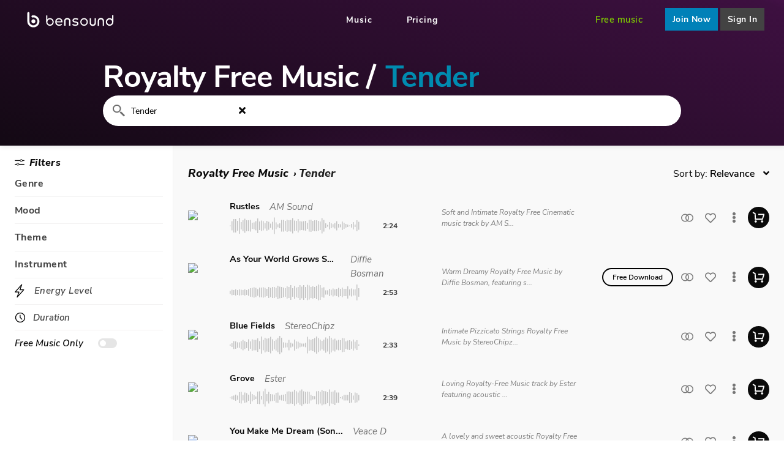

--- FILE ---
content_type: text/html; charset=utf-8
request_url: https://www.bensound.com/royalty-free-music?tag%5B%5D=Tender
body_size: 36481
content:
<!DOCTYPE html>
<html dir="ltr" lang="en">
<head>
    <meta charset="UTF-8" />
  <meta http-equiv="X-UA-Compatible" content="IE=edge,chrome=1">
  <meta name="googlebot" content="notranslate">
  <meta name="viewport" content="width=device-width, initial-scale=1, maximum-scale=1" />
  <title>Bensound | Tender Royalty Free Music for YouTube videos and creators</title>
  <base href="https://www.bensound.com/" />
    <meta name="description" content="License Tender Royalty Royalty Free Music for Youtube videos, advertising, social media, and more. Only highly curated Tender tracks composed by independent musicians." />
      <link rel="canonical" href="https://www.bensound.com/royalty-free-music" />
  <link rel="icon" type="image/png" href="favicon.png" />
  <link rel="preload" as="font" href="catalog/view/theme/next/webfonts/fa-solid-900.woff2" type="font/woff2" crossorigin="anonymous">
  <link rel="preload" as="font" href="catalog/view/theme/next/font/nunito-sans-v8-latin-800italic.woff2" type="font/woff2" crossorigin="anonymous">
  <link rel="preload" as="font" href="catalog/view/theme/next/font/nunito-sans-v8-latin-italic.woff2" type="font/woff2" crossorigin="anonymous">
  <link rel="preload" as="font" href="catalog/view/theme/next/font/nunito-sans-v6-latin-regular.woff2" type="font/woff2" crossorigin="anonymous">
  <link rel="preload" as="font" href="catalog/view/theme/next/font/nunito-sans-v6-latin-600.woff2" type="font/woff2" crossorigin="anonymous">
  <link rel="preload" as="font" href="catalog/view/theme/next/font/nunito-sans-v8-latin-600italic.woff2" type="font/woff2" crossorigin="anonymous">
  <link rel="preload" as="font" href="catalog/view/theme/next/font/nunito-sans-v6-latin-700.woff2" type="font/woff2" crossorigin="anonymous">
      <link rel="preload stylesheet" as="style" href="catalog/view/theme/next/stylesheet/nouislider.min.css?v=59" onload="this.onload=null;this.rel='stylesheet'">
    <link rel="preload stylesheet" as="style" href="catalog/view/theme/next/stylesheet/main.css?v=59" onload="this.onload=null;this.rel='stylesheet'">
  <link rel="preload stylesheet" as="style" href="catalog/view/theme/next/stylesheet/fontawesome.css?v=59" onload="this.onload=null;this.rel='stylesheet'">
  <script type="text/javascript" defer src="catalog/view/theme/next/javascript/amplitude.min.js?v=59"></script>

  <script type="text/javascript" defer src="catalog/view/theme/next/dist/browse.js?v=59"></script>
<script type="text/javascript" defer src="catalog/view/theme/next/dist/default-home~browse~checkout~product.js?v=59"></script>
<script type="text/javascript" defer src="catalog/view/theme/next/dist/default-home~contact~browse~checkout~login~pricing~product~account~header.js?v=59"></script>
<script type="text/javascript" defer src="catalog/view/theme/next/dist/defaultVendors-browse.js?v=59"></script>
<script type="text/javascript" defer src="catalog/view/theme/next/dist/defaultVendors-home~contact~browse~checkout~login~pricing~product~account~header.js?v=59"></script>
<script type="text/javascript" defer src="catalog/view/theme/next/dist/defaultVendors-home~contact~browse~checkout~login~product~header.js?v=59"></script>
<script type="text/javascript" defer src="catalog/view/theme/next/dist/defaultVendors-checkout~login~header.js?v=59"></script>
<script type="text/javascript" defer src="catalog/view/theme/next/dist/header.js?v=59"></script>
  <script type="text/javascript" defer src="catalog/view/theme/next/dist/main.js?v=59"></script>
  <script type="text/javascript">
    window.cdnBaseUrl = 'https://cdn.bensound.com';
  </script>
  </head>
<body data-title='/browse' >
<div id="get-analytics-script" data-url="https://www.bensound.com/index.php?route=account/cookies_management/getAnalyticsScript"></div>
<div id="header" class="sticky">
    <nav id="navbar"
         class="navbar "
         role="navigation"
         aria-label="main navigation">
        <div class="navbar-brand">
            <a class="navbar-item" href="/"><img src="catalog/view/theme/next/image/bensound-logo.svg" width="142" height="24" alt="Bensound - Royalty Free Music"></a>
            <span class="navbar-item navbar-item__cart--mobile"><a href="https://www.bensound.com/checkout" id="cart" class="header-cart is-hidden">
    <span id="nb-cart-item" class="notification-cart">0</span>
    <img alt="shopping cart"
         src="catalog/view/theme/next/image/cart-white.svg"
         class="header-cart__logo"/>
</a></span>
            <a role="button" class="navbar-burger" aria-label="menu" aria-expanded="false" data-target="navbar-menu">
                <span aria-hidden="true"></span>
                <span aria-hidden="true"></span>
                <span aria-hidden="true"></span>
            </a>
        </div>

        <div id="navbar-menu" class="navbar-menu">
            <div class="navbar-center">
                <a class="navbar-item" href="https://www.bensound.com/royalty-free-music">Music</a>
                                <a class="navbar-item" href="https://www.bensound.com/pricing">Pricing</a>
            </div>

            <div class="navbar-right">
                <div class="dropdown navbar-dropdown-item is-hidden-desktop">
                    <div class="dropdown-trigger">
                        <button  aria-haspopup="true" aria-controls="help-dropdown-menu" class="navbar-item">
                            <a class="navbar-link is-arrowless">Help</a>
                            <span class="icon is-small">
                            <i class="fas fa-angle-down" aria-hidden="true"></i>
                          </span>
                        </button>
                    </div>
                    <div class="dropdown-menu" id="help-dropdown-menu" role="menu">
                        <div class="dropdown-content">
                            <a class="dropdown-item" href="https://www.bensound.com/faq">FAQ</a>
                            <a class="dropdown-item" href="https://www.bensound.com/youtube-copyright-notices">Claim on YouTube</a>
                            <a class="dropdown-item" href="https://www.bensound.com/contact">Contact                            </a>
                            <a class="dropdown-item">Report an issue</a>
                        </div>
                    </div>
                </div>
                <a id="free-music" class="navbar-item navbar-item--free" href="/free-music-for-videos">Free music</a>
                
                <span class="navbar-item navbar-item__cart--desktop"><a href="https://www.bensound.com/checkout" id="cart" class="header-cart is-hidden">
    <span id="nb-cart-item" class="notification-cart">0</span>
    <img alt="shopping cart"
         src="catalog/view/theme/next/image/cart-white.svg"
         class="header-cart__logo"/>
</a></span>

                <!-- my account / login -->
                                <a class="navbar-item navbar-item--join logreact"
                   data-modal-type="signup">
                    Join Now                    </a>
                <div class="navbar-item navbar-item--login logreact"
                     data-modal-type="login">
                    Sign In                </div>
                            </div>
        </div>
    </nav>
<div id="notification"></div>

</div>
<!-- Modal Preview Download-->
<div class="modal" id="modal-preview-download"></div>
<!-- Modal login signup-->
<div id="login-modal-links"
     data-terms-of-use-url="https://www.bensound.com/terms-and-conditions"
     data-pricing-link="https://www.bensound.com/pricing"></div>
<div id="login-modal"></div>
<!-- Modal Youtube Channel Id-->
<div class="modal " id="modal-youtube-channel-id">
	<div class="modal-background"></div>
	<div class="modal-card">
		<section class="modal-card-body">
			<button class="modal-close is-large" aria-label="close"></button>
			<div class="is-flex is-align-items-center" style="margin-bottom: 25px">
				<div class="megaphone_container">
					<img src="catalog/view/theme/next/image/megaphone.svg" class="" alt="youtube channel id">
				</div>
				<div>
					<span style="font-size: 30px;font-weight: 700;">Important!</span>
				</div>
			</div>
			<span style="font-size: 18px;" class="has-text-weight-bold mb-3">YouTube Channel ID missing!</span>
			<p>
				Please enter your Youtube channel ID to get your videos cleared automatically, and avoid copyright issues.			</p>
			<div class="is-flex is-justify-content-space-between mt-3">
				<button class="button btn-enter-channel">Enter Now</button>
				<button class="button btn-dont-remind">Don't remind me</button>
			</div>
		</section>
	</div>
</div>

<script type="text/javascript">
    var googleAuthUrl = 'https://www.bensound.com/index.php?route=account/oauth_google';
</script>
<section class="browse-jumbotron browse-jumbotron--tracks"
         id="search">

    <!-- TITLE -->
            <header class="browse-jumbotron__title browse-jumbotron__title--minified">
            <h1 class="browse-jumbotron__main-title ">
                Royalty Free Music                                    <span class="browse-jumbotron__title-divider">/</span>
                            </h1>

            <h2 class="browse-jumbotron__subtitle ">
                Tender             </h2>
        </header>
    
    <!-- SEARCH BAR -->
    <div class="browse-jumbotron__search-bar-container ">
        <div class="browse-jumbotron__search-bar">

            <!-- research area -->
            <form class="is-flex search-bar-form" action="" onsubmit="return false;">
                <img src="catalog/view/theme/next/image/magnifying-glass.svg" class="mr-2" alt="magnifying glass icon"
                     width="20px"/>
                <input type='search'
                       placeholder="Search by genre, mood..."
                       name="search"
                       maxlength="150"
                       id="search-bar"
                       value="Tender "
                       autofocus>
                                <div class="is-hidden-touch  is-clickable" id="clear-search">
                        <span class="icon is-small"><i class="fas fa-times"></i></span>
                </div>
            </form>

            <span id="input-grow">Tender </span>

            <!-- filters area -->
            <div class="browse-jumbotron__search-bar-filters search-container">

                <!-- nb filters -->
                                
                <!-- duration filters -->
                
                <!-- filters -->
                
                <!-- free music filter -->
                
                <!-- clear filters -->
                
            </div>
                        <!-- Icon Filter Mobile -->
            <div class="is-hidden-desktop is-flex is-align-items-center  "
                 id="filters-mobile">
                <img src="catalog/view/theme/next/image/filter-mobile.svg" class="mr" alt="duration" width="20px"/>
                <span class="notification-filter is-hidden notification-default">
                    0                </span>
                <span class="notification-filter-text ml-3 has-text-weight-medium"> Filters </span>
            </div>

        </div>
    </div>
    <!-- DESCRIPTION -->
    
            <div class="browse-jumbotron__navigate-options">
            <!-- CATEGORY TAGS -->
            <div class="browse-jumbotron__tags-area">
                                <div class="browse-jumbotron__tags">
                                            <a class="browse-jumbotron__tag button "
                           href="/royalty-free-music"
                           data-tag="">
                            Trending                        </a>
                                            <a class="browse-jumbotron__tag button "
                           href="/royalty-free-music/acoustic"
                           data-tag="Acoustic">
                            Acoustic                        </a>
                                            <a class="browse-jumbotron__tag button "
                           href="/royalty-free-music/hip-hop-r-b"
                           data-tag="Hip-Hop / R&B">
                            Hip-Hop                        </a>
                                            <a class="browse-jumbotron__tag button "
                           href="/royalty-free-music/feel-good-positive"
                           data-tag="Feel Good / Positive">
                            Positive                        </a>
                                            <a class="browse-jumbotron__tag button "
                           href="/royalty-free-music/lofi"
                           data-tag="Lofi">
                            Lofi                        </a>
                                            <a class="browse-jumbotron__tag button "
                           href="/royalty-free-music/cool"
                           data-tag="Cool">
                            Cool                        </a>
                                            <a class="browse-jumbotron__tag button "
                           href="/royalty-free-music/reflective"
                           data-tag="Reflective">
                            Reflective                        </a>
                                            <a class="browse-jumbotron__tag button "
                           href="/royalty-free-music/epic"
                           data-tag="Epic">
                            Epic                        </a>
                                            <a class="browse-jumbotron__tag button "
                           href="/royalty-free-music/chill"
                           data-tag="Chill">
                            Chill                        </a>
                                            <a class="browse-jumbotron__tag button "
                           href="/royalty-free-music/dark"
                           data-tag="Dark">
                            Dark                        </a>
                                            <a class="browse-jumbotron__tag button "
                           href="/royalty-free-music/pop"
                           data-tag="Pop">
                            Pop                        </a>
                                            <a class="browse-jumbotron__tag button "
                           href="/royalty-free-music/uplifting"
                           data-tag="Uplifting">
                            Uplifting                        </a>
                                            <a class="browse-jumbotron__tag button "
                           href="/royalty-free-music/folk"
                           data-tag="Folk">
                            Folk                        </a>
                                            <a class="browse-jumbotron__tag button "
                           href="/royalty-free-music/jazz"
                           data-tag="Jazz">
                            Jazz                        </a>
                                            <a class="browse-jumbotron__tag button "
                           href="/royalty-free-music/touching"
                           data-tag="Touching">
                            Touching                        </a>
                                            <a class="browse-jumbotron__tag button "
                           href="/royalty-free-music/cinematic"
                           data-tag="Cinematic">
                            Cinematic                        </a>
                                            <a class="browse-jumbotron__tag button "
                           href="/royalty-free-music/calm"
                           data-tag="Calm">
                            Calm                        </a>
                                            <a class="browse-jumbotron__tag button "
                           href="/royalty-free-music/energizing"
                           data-tag="Energizing">
                            Energizing                        </a>
                                            <a class="browse-jumbotron__tag button "
                           href="/royalty-free-music/action"
                           data-tag="Action">
                            Action                        </a>
                                            <a class="browse-jumbotron__tag button "
                           href="/royalty-free-music/happy"
                           data-tag="Happy">
                            Happy                        </a>
                                            <a class="browse-jumbotron__tag button "
                           href="/royalty-free-music/ambiant"
                           data-tag="Ambient">
                            Ambient                        </a>
                                            <a class="browse-jumbotron__tag button "
                           href="/royalty-free-music/inspiring"
                           data-tag="Inspiring">
                            Inspiring                        </a>
                                            <a class="browse-jumbotron__tag button "
                           href="/royalty-free-music/rock"
                           data-tag="Rock">
                            Rock                        </a>
                                            <a class="browse-jumbotron__tag button "
                           href="/royalty-free-music/electronic"
                           data-tag="Electronic">
                            Electronic                        </a>
                                    </div>
            </div>

            <div class="browse-jumbotron__complementary">
                
                    <!-- PLAYLISTS -->
                    <div class="browse-jumbotron__playlist">

                                                <div class="browse-jumbotron__playlist-cards">
                                                            <article class="browse-jumbotron__playlist-card">
                                                                        <a href="https://www.bensound.com/collection/dark-matters">
                                        <img src="image/data/playlist/playlist-dark-matter-x2.webp"
                                             alt="Dark Matters"
                                             class="browse-jumbotron__playlist-card-image"/>
                                    </a>
                                    
                                    <div class="browse-jumbotron__playlist-card-info">
                                        <h3 class="browse-jumbotron__playlist-card-title">
                                            <a href="https://www.bensound.com/collection/dark-matters">Dark Matters</a>
                                        </h3>
                                        <p class="browse-jumbotron__playlist-card-subtitle">playlist</p>
                                    </div>
                                </article>
                                                            <article class="browse-jumbotron__playlist-card">
                                                                        <a href="https://www.bensound.com/collection/chill-beats">
                                        <img src="image/data/playlist/playlist-chill-beats-x2.webp"
                                             alt="Chill beats"
                                             class="browse-jumbotron__playlist-card-image"/>
                                    </a>
                                    
                                    <div class="browse-jumbotron__playlist-card-info">
                                        <h3 class="browse-jumbotron__playlist-card-title">
                                            <a href="https://www.bensound.com/collection/chill-beats">Chill beats</a>
                                        </h3>
                                        <p class="browse-jumbotron__playlist-card-subtitle">playlist</p>
                                    </div>
                                </article>
                                                            <article class="browse-jumbotron__playlist-card">
                                                                        <a href="https://www.bensound.com/collection/music-for-the-bold">
                                        <img src="image/data/playlist/playlist-for-the-bold-x2.webp"
                                             alt="Music for the bold"
                                             class="browse-jumbotron__playlist-card-image"/>
                                    </a>
                                    
                                    <div class="browse-jumbotron__playlist-card-info">
                                        <h3 class="browse-jumbotron__playlist-card-title">
                                            <a href="https://www.bensound.com/collection/music-for-the-bold">Music for the bold</a>
                                        </h3>
                                        <p class="browse-jumbotron__playlist-card-subtitle">playlist</p>
                                    </div>
                                </article>
                                                    </div>
                    </div>

                            </div>
        </div>
    </section>


<section class="browser-container">
    <aside class="browse-filters is-hidden-touch "
           id="filters">

        <!-- FILTERS -->
                <div class="filter-title browse-filters__title ml-2">
            <img src="catalog/view/theme/next/image/filter.svg" class="mr-2" alt="duration" width="17px"/>
            <div class="has-text-weight-bold is-italic">
                    Filters            </div>
        </div>
        
                            <div class="filter-section filter is-clickable">
                                        <div class="filter-title browse-filters__title">
                            <span class="has-text-weight-bold">Genre</span>
                        </div>
                                    <ul class="browse-filters__list filters-list mt-2 is-hidden ">
                                            <li class="is-flex mb-1 is-justify-content-flex-start filter-element ">
                            <div style="flex: 1" class="is-flex">
                                <div class="is-flex is-flex-direction-column is-justify-content-center">
                                    <input type="checkbox" id="filter_30"
                                           class="input-switch-toggle"  />
                                    <label for="filter_30"
                                           class="switch-button switch-button-filter  "
                                           data-seo="1"
                                           data-active="0"
                                           data-href="/royalty-free-music/acoustic"
                                           data-filter="Acoustic">
                                        Acoustic                                    </label>
                                </div>
                                <a class="filter is-flex  "
                                   data-filter="Acoustic"
                                   data-active="0"
                                   data-seo="1"
                                   href="/royalty-free-music/acoustic">
                                    <span>Acoustic</span>
                                </a>
                            </div>
                            <div class="is-flex is-justify-content-center is-align-items-center">
                            <span class="ml-2 check-button-hover is-hidden" style="font-size: 14px; color:#31a3be">
                                <i class="fas fa-check"></i>
                            </span>
                                <span class="ml-2 check-button is-hidden" style="font-size: 14px; color:#31a3be">
                                <i class="fas fa-check"></i>
                            </span>
                                <span class="ml-2 is-hidden uncheck-button" style="font-size: 14px; color:black">
                                <i class="fas fa-times"></i>
                            </span>
                            </div>
                        </li>
                                            <li class="is-flex mb-1 is-justify-content-flex-start filter-element ">
                            <div style="flex: 1" class="is-flex">
                                <div class="is-flex is-flex-direction-column is-justify-content-center">
                                    <input type="checkbox" id="filter_29"
                                           class="input-switch-toggle"  />
                                    <label for="filter_29"
                                           class="switch-button switch-button-filter  "
                                           data-seo="1"
                                           data-active="0"
                                           data-href="/royalty-free-music/ambient"
                                           data-filter="Ambient">
                                        Ambient                                    </label>
                                </div>
                                <a class="filter is-flex  "
                                   data-filter="Ambient"
                                   data-active="0"
                                   data-seo="1"
                                   href="/royalty-free-music/ambient">
                                    <span>Ambient</span>
                                </a>
                            </div>
                            <div class="is-flex is-justify-content-center is-align-items-center">
                            <span class="ml-2 check-button-hover is-hidden" style="font-size: 14px; color:#31a3be">
                                <i class="fas fa-check"></i>
                            </span>
                                <span class="ml-2 check-button is-hidden" style="font-size: 14px; color:#31a3be">
                                <i class="fas fa-check"></i>
                            </span>
                                <span class="ml-2 is-hidden uncheck-button" style="font-size: 14px; color:black">
                                <i class="fas fa-times"></i>
                            </span>
                            </div>
                        </li>
                                            <li class="is-flex mb-1 is-justify-content-flex-start filter-element ">
                            <div style="flex: 1" class="is-flex">
                                <div class="is-flex is-flex-direction-column is-justify-content-center">
                                    <input type="checkbox" id="filter_28"
                                           class="input-switch-toggle"  />
                                    <label for="filter_28"
                                           class="switch-button switch-button-filter  "
                                           data-seo="1"
                                           data-active="0"
                                           data-href="/royalty-free-music/children"
                                           data-filter="Children">
                                        Children                                    </label>
                                </div>
                                <a class="filter is-flex  "
                                   data-filter="Children"
                                   data-active="0"
                                   data-seo="1"
                                   href="/royalty-free-music/children">
                                    <span>Children</span>
                                </a>
                            </div>
                            <div class="is-flex is-justify-content-center is-align-items-center">
                            <span class="ml-2 check-button-hover is-hidden" style="font-size: 14px; color:#31a3be">
                                <i class="fas fa-check"></i>
                            </span>
                                <span class="ml-2 check-button is-hidden" style="font-size: 14px; color:#31a3be">
                                <i class="fas fa-check"></i>
                            </span>
                                <span class="ml-2 is-hidden uncheck-button" style="font-size: 14px; color:black">
                                <i class="fas fa-times"></i>
                            </span>
                            </div>
                        </li>
                                            <li class="is-flex mb-1 is-justify-content-flex-start filter-element ">
                            <div style="flex: 1" class="is-flex">
                                <div class="is-flex is-flex-direction-column is-justify-content-center">
                                    <input type="checkbox" id="filter_27"
                                           class="input-switch-toggle"  />
                                    <label for="filter_27"
                                           class="switch-button switch-button-filter  "
                                           data-seo="1"
                                           data-active="0"
                                           data-href="/royalty-free-music/chill-out"
                                           data-filter="Chill Out">
                                        Chill Out                                    </label>
                                </div>
                                <a class="filter is-flex  "
                                   data-filter="Chill Out"
                                   data-active="0"
                                   data-seo="1"
                                   href="/royalty-free-music/chill-out">
                                    <span>Chill Out</span>
                                </a>
                            </div>
                            <div class="is-flex is-justify-content-center is-align-items-center">
                            <span class="ml-2 check-button-hover is-hidden" style="font-size: 14px; color:#31a3be">
                                <i class="fas fa-check"></i>
                            </span>
                                <span class="ml-2 check-button is-hidden" style="font-size: 14px; color:#31a3be">
                                <i class="fas fa-check"></i>
                            </span>
                                <span class="ml-2 is-hidden uncheck-button" style="font-size: 14px; color:black">
                                <i class="fas fa-times"></i>
                            </span>
                            </div>
                        </li>
                                            <li class="is-flex mb-1 is-justify-content-flex-start filter-element ">
                            <div style="flex: 1" class="is-flex">
                                <div class="is-flex is-flex-direction-column is-justify-content-center">
                                    <input type="checkbox" id="filter_26"
                                           class="input-switch-toggle"  />
                                    <label for="filter_26"
                                           class="switch-button switch-button-filter  "
                                           data-seo="1"
                                           data-active="0"
                                           data-href="/royalty-free-music/cinematic"
                                           data-filter="Cinematic">
                                        Cinematic                                    </label>
                                </div>
                                <a class="filter is-flex  "
                                   data-filter="Cinematic"
                                   data-active="0"
                                   data-seo="1"
                                   href="/royalty-free-music/cinematic">
                                    <span>Cinematic</span>
                                </a>
                            </div>
                            <div class="is-flex is-justify-content-center is-align-items-center">
                            <span class="ml-2 check-button-hover is-hidden" style="font-size: 14px; color:#31a3be">
                                <i class="fas fa-check"></i>
                            </span>
                                <span class="ml-2 check-button is-hidden" style="font-size: 14px; color:#31a3be">
                                <i class="fas fa-check"></i>
                            </span>
                                <span class="ml-2 is-hidden uncheck-button" style="font-size: 14px; color:black">
                                <i class="fas fa-times"></i>
                            </span>
                            </div>
                        </li>
                                            <li class="is-flex mb-1 is-justify-content-flex-start filter-element ">
                            <div style="flex: 1" class="is-flex">
                                <div class="is-flex is-flex-direction-column is-justify-content-center">
                                    <input type="checkbox" id="filter_31"
                                           class="input-switch-toggle"  />
                                    <label for="filter_31"
                                           class="switch-button switch-button-filter  "
                                           data-seo="1"
                                           data-active="0"
                                           data-href="/royalty-free-music/corporate"
                                           data-filter="Corporate">
                                        Corporate                                    </label>
                                </div>
                                <a class="filter is-flex  "
                                   data-filter="Corporate"
                                   data-active="0"
                                   data-seo="1"
                                   href="/royalty-free-music/corporate">
                                    <span>Corporate</span>
                                </a>
                            </div>
                            <div class="is-flex is-justify-content-center is-align-items-center">
                            <span class="ml-2 check-button-hover is-hidden" style="font-size: 14px; color:#31a3be">
                                <i class="fas fa-check"></i>
                            </span>
                                <span class="ml-2 check-button is-hidden" style="font-size: 14px; color:#31a3be">
                                <i class="fas fa-check"></i>
                            </span>
                                <span class="ml-2 is-hidden uncheck-button" style="font-size: 14px; color:black">
                                <i class="fas fa-times"></i>
                            </span>
                            </div>
                        </li>
                                            <li class="is-flex mb-1 is-justify-content-flex-start filter-element ">
                            <div style="flex: 1" class="is-flex">
                                <div class="is-flex is-flex-direction-column is-justify-content-center">
                                    <input type="checkbox" id="filter_25"
                                           class="input-switch-toggle"  />
                                    <label for="filter_25"
                                           class="switch-button switch-button-filter  "
                                           data-seo="1"
                                           data-active="0"
                                           data-href="/royalty-free-music/electronic"
                                           data-filter="Electronic">
                                        Electronic                                    </label>
                                </div>
                                <a class="filter is-flex  "
                                   data-filter="Electronic"
                                   data-active="0"
                                   data-seo="1"
                                   href="/royalty-free-music/electronic">
                                    <span>Electronic</span>
                                </a>
                            </div>
                            <div class="is-flex is-justify-content-center is-align-items-center">
                            <span class="ml-2 check-button-hover is-hidden" style="font-size: 14px; color:#31a3be">
                                <i class="fas fa-check"></i>
                            </span>
                                <span class="ml-2 check-button is-hidden" style="font-size: 14px; color:#31a3be">
                                <i class="fas fa-check"></i>
                            </span>
                                <span class="ml-2 is-hidden uncheck-button" style="font-size: 14px; color:black">
                                <i class="fas fa-times"></i>
                            </span>
                            </div>
                        </li>
                                            <li class="is-flex mb-1 is-justify-content-flex-start filter-element ">
                            <div style="flex: 1" class="is-flex">
                                <div class="is-flex is-flex-direction-column is-justify-content-center">
                                    <input type="checkbox" id="filter_24"
                                           class="input-switch-toggle"  />
                                    <label for="filter_24"
                                           class="switch-button switch-button-filter  "
                                           data-seo="1"
                                           data-active="0"
                                           data-href="/royalty-free-music/folk"
                                           data-filter="Folk">
                                        Folk                                    </label>
                                </div>
                                <a class="filter is-flex  "
                                   data-filter="Folk"
                                   data-active="0"
                                   data-seo="1"
                                   href="/royalty-free-music/folk">
                                    <span>Folk</span>
                                </a>
                            </div>
                            <div class="is-flex is-justify-content-center is-align-items-center">
                            <span class="ml-2 check-button-hover is-hidden" style="font-size: 14px; color:#31a3be">
                                <i class="fas fa-check"></i>
                            </span>
                                <span class="ml-2 check-button is-hidden" style="font-size: 14px; color:#31a3be">
                                <i class="fas fa-check"></i>
                            </span>
                                <span class="ml-2 is-hidden uncheck-button" style="font-size: 14px; color:black">
                                <i class="fas fa-times"></i>
                            </span>
                            </div>
                        </li>
                                            <li class="is-flex mb-1 is-justify-content-flex-start filter-element ">
                            <div style="flex: 1" class="is-flex">
                                <div class="is-flex is-flex-direction-column is-justify-content-center">
                                    <input type="checkbox" id="filter_23"
                                           class="input-switch-toggle"  />
                                    <label for="filter_23"
                                           class="switch-button switch-button-filter  "
                                           data-seo="1"
                                           data-active="0"
                                           data-href="/royalty-free-music/funk-groove"
                                           data-filter="Funk / Groove">
                                        Funk / Groove                                    </label>
                                </div>
                                <a class="filter is-flex  "
                                   data-filter="Funk / Groove"
                                   data-active="0"
                                   data-seo="1"
                                   href="/royalty-free-music/funk-groove">
                                    <span>Funk / Groove</span>
                                </a>
                            </div>
                            <div class="is-flex is-justify-content-center is-align-items-center">
                            <span class="ml-2 check-button-hover is-hidden" style="font-size: 14px; color:#31a3be">
                                <i class="fas fa-check"></i>
                            </span>
                                <span class="ml-2 check-button is-hidden" style="font-size: 14px; color:#31a3be">
                                <i class="fas fa-check"></i>
                            </span>
                                <span class="ml-2 is-hidden uncheck-button" style="font-size: 14px; color:black">
                                <i class="fas fa-times"></i>
                            </span>
                            </div>
                        </li>
                                            <li class="is-flex mb-1 is-justify-content-flex-start filter-element ">
                            <div style="flex: 1" class="is-flex">
                                <div class="is-flex is-flex-direction-column is-justify-content-center">
                                    <input type="checkbox" id="filter_22"
                                           class="input-switch-toggle"  />
                                    <label for="filter_22"
                                           class="switch-button switch-button-filter  "
                                           data-seo="1"
                                           data-active="0"
                                           data-href="/royalty-free-music/hip-hop-r-b"
                                           data-filter="Hip-Hop / R&amp;B">
                                        Hip-Hop / R&amp;B                                    </label>
                                </div>
                                <a class="filter is-flex  "
                                   data-filter="Hip-Hop / R&amp;B"
                                   data-active="0"
                                   data-seo="1"
                                   href="/royalty-free-music/hip-hop-r-b">
                                    <span>Hip-Hop / R&amp;B</span>
                                </a>
                            </div>
                            <div class="is-flex is-justify-content-center is-align-items-center">
                            <span class="ml-2 check-button-hover is-hidden" style="font-size: 14px; color:#31a3be">
                                <i class="fas fa-check"></i>
                            </span>
                                <span class="ml-2 check-button is-hidden" style="font-size: 14px; color:#31a3be">
                                <i class="fas fa-check"></i>
                            </span>
                                <span class="ml-2 is-hidden uncheck-button" style="font-size: 14px; color:black">
                                <i class="fas fa-times"></i>
                            </span>
                            </div>
                        </li>
                                            <li class="is-flex mb-1 is-justify-content-flex-start filter-element ">
                            <div style="flex: 1" class="is-flex">
                                <div class="is-flex is-flex-direction-column is-justify-content-center">
                                    <input type="checkbox" id="filter_21"
                                           class="input-switch-toggle"  />
                                    <label for="filter_21"
                                           class="switch-button switch-button-filter  "
                                           data-seo="1"
                                           data-active="0"
                                           data-href="/royalty-free-music/indie"
                                           data-filter="Indie">
                                        Indie                                    </label>
                                </div>
                                <a class="filter is-flex  "
                                   data-filter="Indie"
                                   data-active="0"
                                   data-seo="1"
                                   href="/royalty-free-music/indie">
                                    <span>Indie</span>
                                </a>
                            </div>
                            <div class="is-flex is-justify-content-center is-align-items-center">
                            <span class="ml-2 check-button-hover is-hidden" style="font-size: 14px; color:#31a3be">
                                <i class="fas fa-check"></i>
                            </span>
                                <span class="ml-2 check-button is-hidden" style="font-size: 14px; color:#31a3be">
                                <i class="fas fa-check"></i>
                            </span>
                                <span class="ml-2 is-hidden uncheck-button" style="font-size: 14px; color:black">
                                <i class="fas fa-times"></i>
                            </span>
                            </div>
                        </li>
                                            <li class="is-flex mb-1 is-justify-content-flex-start filter-element ">
                            <div style="flex: 1" class="is-flex">
                                <div class="is-flex is-flex-direction-column is-justify-content-center">
                                    <input type="checkbox" id="filter_20"
                                           class="input-switch-toggle"  />
                                    <label for="filter_20"
                                           class="switch-button switch-button-filter  "
                                           data-seo="1"
                                           data-active="0"
                                           data-href="/royalty-free-music/jazz"
                                           data-filter="Jazz">
                                        Jazz                                    </label>
                                </div>
                                <a class="filter is-flex  "
                                   data-filter="Jazz"
                                   data-active="0"
                                   data-seo="1"
                                   href="/royalty-free-music/jazz">
                                    <span>Jazz</span>
                                </a>
                            </div>
                            <div class="is-flex is-justify-content-center is-align-items-center">
                            <span class="ml-2 check-button-hover is-hidden" style="font-size: 14px; color:#31a3be">
                                <i class="fas fa-check"></i>
                            </span>
                                <span class="ml-2 check-button is-hidden" style="font-size: 14px; color:#31a3be">
                                <i class="fas fa-check"></i>
                            </span>
                                <span class="ml-2 is-hidden uncheck-button" style="font-size: 14px; color:black">
                                <i class="fas fa-times"></i>
                            </span>
                            </div>
                        </li>
                                            <li class="is-flex mb-1 is-justify-content-flex-start filter-element ">
                            <div style="flex: 1" class="is-flex">
                                <div class="is-flex is-flex-direction-column is-justify-content-center">
                                    <input type="checkbox" id="filter_136"
                                           class="input-switch-toggle"  />
                                    <label for="filter_136"
                                           class="switch-button switch-button-filter  "
                                           data-seo="1"
                                           data-active="0"
                                           data-href="/royalty-free-music/lofi"
                                           data-filter="Lofi">
                                        Lofi                                    </label>
                                </div>
                                <a class="filter is-flex  "
                                   data-filter="Lofi"
                                   data-active="0"
                                   data-seo="1"
                                   href="/royalty-free-music/lofi">
                                    <span>Lofi</span>
                                </a>
                            </div>
                            <div class="is-flex is-justify-content-center is-align-items-center">
                            <span class="ml-2 check-button-hover is-hidden" style="font-size: 14px; color:#31a3be">
                                <i class="fas fa-check"></i>
                            </span>
                                <span class="ml-2 check-button is-hidden" style="font-size: 14px; color:#31a3be">
                                <i class="fas fa-check"></i>
                            </span>
                                <span class="ml-2 is-hidden uncheck-button" style="font-size: 14px; color:black">
                                <i class="fas fa-times"></i>
                            </span>
                            </div>
                        </li>
                                            <li class="is-flex mb-1 is-justify-content-flex-start filter-element ">
                            <div style="flex: 1" class="is-flex">
                                <div class="is-flex is-flex-direction-column is-justify-content-center">
                                    <input type="checkbox" id="filter_19"
                                           class="input-switch-toggle"  />
                                    <label for="filter_19"
                                           class="switch-button switch-button-filter  "
                                           data-seo="1"
                                           data-active="0"
                                           data-href="/royalty-free-music/pop"
                                           data-filter="Pop">
                                        Pop                                    </label>
                                </div>
                                <a class="filter is-flex  "
                                   data-filter="Pop"
                                   data-active="0"
                                   data-seo="1"
                                   href="/royalty-free-music/pop">
                                    <span>Pop</span>
                                </a>
                            </div>
                            <div class="is-flex is-justify-content-center is-align-items-center">
                            <span class="ml-2 check-button-hover is-hidden" style="font-size: 14px; color:#31a3be">
                                <i class="fas fa-check"></i>
                            </span>
                                <span class="ml-2 check-button is-hidden" style="font-size: 14px; color:#31a3be">
                                <i class="fas fa-check"></i>
                            </span>
                                <span class="ml-2 is-hidden uncheck-button" style="font-size: 14px; color:black">
                                <i class="fas fa-times"></i>
                            </span>
                            </div>
                        </li>
                                            <li class="is-flex mb-1 is-justify-content-flex-start filter-element ">
                            <div style="flex: 1" class="is-flex">
                                <div class="is-flex is-flex-direction-column is-justify-content-center">
                                    <input type="checkbox" id="filter_18"
                                           class="input-switch-toggle"  />
                                    <label for="filter_18"
                                           class="switch-button switch-button-filter  "
                                           data-seo="1"
                                           data-active="0"
                                           data-href="/royalty-free-music/rock"
                                           data-filter="Rock">
                                        Rock                                    </label>
                                </div>
                                <a class="filter is-flex  "
                                   data-filter="Rock"
                                   data-active="0"
                                   data-seo="1"
                                   href="/royalty-free-music/rock">
                                    <span>Rock</span>
                                </a>
                            </div>
                            <div class="is-flex is-justify-content-center is-align-items-center">
                            <span class="ml-2 check-button-hover is-hidden" style="font-size: 14px; color:#31a3be">
                                <i class="fas fa-check"></i>
                            </span>
                                <span class="ml-2 check-button is-hidden" style="font-size: 14px; color:#31a3be">
                                <i class="fas fa-check"></i>
                            </span>
                                <span class="ml-2 is-hidden uncheck-button" style="font-size: 14px; color:black">
                                <i class="fas fa-times"></i>
                            </span>
                            </div>
                        </li>
                                    </ul>
            </div>

            
                    <div class="filter-section filter is-clickable">
                                        <div class="filter-title browse-filters__title">
                            <span class="has-text-weight-bold">Mood</span>
                        </div>
                                    <ul class="browse-filters__list filters-list mt-2 is-hidden ">
                                            <li class="is-flex mb-1 is-justify-content-flex-start filter-element ">
                            <div style="flex: 1" class="is-flex">
                                <div class="is-flex is-flex-direction-column is-justify-content-center">
                                    <input type="checkbox" id="filter_11"
                                           class="input-switch-toggle"  />
                                    <label for="filter_11"
                                           class="switch-button switch-button-filter  "
                                           data-seo="1"
                                           data-active="0"
                                           data-href="/royalty-free-music/action"
                                           data-filter="Action">
                                        Action                                    </label>
                                </div>
                                <a class="filter is-flex  "
                                   data-filter="Action"
                                   data-active="0"
                                   data-seo="1"
                                   href="/royalty-free-music/action">
                                    <span>Action</span>
                                </a>
                            </div>
                            <div class="is-flex is-justify-content-center is-align-items-center">
                            <span class="ml-2 check-button-hover is-hidden" style="font-size: 14px; color:#31a3be">
                                <i class="fas fa-check"></i>
                            </span>
                                <span class="ml-2 check-button is-hidden" style="font-size: 14px; color:#31a3be">
                                <i class="fas fa-check"></i>
                            </span>
                                <span class="ml-2 is-hidden uncheck-button" style="font-size: 14px; color:black">
                                <i class="fas fa-times"></i>
                            </span>
                            </div>
                        </li>
                                            <li class="is-flex mb-1 is-justify-content-flex-start filter-element ">
                            <div style="flex: 1" class="is-flex">
                                <div class="is-flex is-flex-direction-column is-justify-content-center">
                                    <input type="checkbox" id="filter_34"
                                           class="input-switch-toggle"  />
                                    <label for="filter_34"
                                           class="switch-button switch-button-filter  "
                                           data-seo="1"
                                           data-active="0"
                                           data-href="/royalty-free-music/calm"
                                           data-filter="Calm">
                                        Calm                                    </label>
                                </div>
                                <a class="filter is-flex  "
                                   data-filter="Calm"
                                   data-active="0"
                                   data-seo="1"
                                   href="/royalty-free-music/calm">
                                    <span>Calm</span>
                                </a>
                            </div>
                            <div class="is-flex is-justify-content-center is-align-items-center">
                            <span class="ml-2 check-button-hover is-hidden" style="font-size: 14px; color:#31a3be">
                                <i class="fas fa-check"></i>
                            </span>
                                <span class="ml-2 check-button is-hidden" style="font-size: 14px; color:#31a3be">
                                <i class="fas fa-check"></i>
                            </span>
                                <span class="ml-2 is-hidden uncheck-button" style="font-size: 14px; color:black">
                                <i class="fas fa-times"></i>
                            </span>
                            </div>
                        </li>
                                            <li class="is-flex mb-1 is-justify-content-flex-start filter-element ">
                            <div style="flex: 1" class="is-flex">
                                <div class="is-flex is-flex-direction-column is-justify-content-center">
                                    <input type="checkbox" id="filter_16"
                                           class="input-switch-toggle"  />
                                    <label for="filter_16"
                                           class="switch-button switch-button-filter  "
                                           data-seo="1"
                                           data-active="0"
                                           data-href="/royalty-free-music/caring-loving"
                                           data-filter="Caring / Loving">
                                        Caring / Loving                                    </label>
                                </div>
                                <a class="filter is-flex  "
                                   data-filter="Caring / Loving"
                                   data-active="0"
                                   data-seo="1"
                                   href="/royalty-free-music/caring-loving">
                                    <span>Caring / Loving</span>
                                </a>
                            </div>
                            <div class="is-flex is-justify-content-center is-align-items-center">
                            <span class="ml-2 check-button-hover is-hidden" style="font-size: 14px; color:#31a3be">
                                <i class="fas fa-check"></i>
                            </span>
                                <span class="ml-2 check-button is-hidden" style="font-size: 14px; color:#31a3be">
                                <i class="fas fa-check"></i>
                            </span>
                                <span class="ml-2 is-hidden uncheck-button" style="font-size: 14px; color:black">
                                <i class="fas fa-times"></i>
                            </span>
                            </div>
                        </li>
                                            <li class="is-flex mb-1 is-justify-content-flex-start filter-element ">
                            <div style="flex: 1" class="is-flex">
                                <div class="is-flex is-flex-direction-column is-justify-content-center">
                                    <input type="checkbox" id="filter_9"
                                           class="input-switch-toggle"  />
                                    <label for="filter_9"
                                           class="switch-button switch-button-filter  "
                                           data-seo="1"
                                           data-active="0"
                                           data-href="/royalty-free-music/chill"
                                           data-filter="Chill">
                                        Chill                                    </label>
                                </div>
                                <a class="filter is-flex  "
                                   data-filter="Chill"
                                   data-active="0"
                                   data-seo="1"
                                   href="/royalty-free-music/chill">
                                    <span>Chill</span>
                                </a>
                            </div>
                            <div class="is-flex is-justify-content-center is-align-items-center">
                            <span class="ml-2 check-button-hover is-hidden" style="font-size: 14px; color:#31a3be">
                                <i class="fas fa-check"></i>
                            </span>
                                <span class="ml-2 check-button is-hidden" style="font-size: 14px; color:#31a3be">
                                <i class="fas fa-check"></i>
                            </span>
                                <span class="ml-2 is-hidden uncheck-button" style="font-size: 14px; color:black">
                                <i class="fas fa-times"></i>
                            </span>
                            </div>
                        </li>
                                            <li class="is-flex mb-1 is-justify-content-flex-start filter-element ">
                            <div style="flex: 1" class="is-flex">
                                <div class="is-flex is-flex-direction-column is-justify-content-center">
                                    <input type="checkbox" id="filter_12"
                                           class="input-switch-toggle"  />
                                    <label for="filter_12"
                                           class="switch-button switch-button-filter  "
                                           data-seo="1"
                                           data-active="0"
                                           data-href="/royalty-free-music/cool"
                                           data-filter="Cool">
                                        Cool                                    </label>
                                </div>
                                <a class="filter is-flex  "
                                   data-filter="Cool"
                                   data-active="0"
                                   data-seo="1"
                                   href="/royalty-free-music/cool">
                                    <span>Cool</span>
                                </a>
                            </div>
                            <div class="is-flex is-justify-content-center is-align-items-center">
                            <span class="ml-2 check-button-hover is-hidden" style="font-size: 14px; color:#31a3be">
                                <i class="fas fa-check"></i>
                            </span>
                                <span class="ml-2 check-button is-hidden" style="font-size: 14px; color:#31a3be">
                                <i class="fas fa-check"></i>
                            </span>
                                <span class="ml-2 is-hidden uncheck-button" style="font-size: 14px; color:black">
                                <i class="fas fa-times"></i>
                            </span>
                            </div>
                        </li>
                                            <li class="is-flex mb-1 is-justify-content-flex-start filter-element ">
                            <div style="flex: 1" class="is-flex">
                                <div class="is-flex is-flex-direction-column is-justify-content-center">
                                    <input type="checkbox" id="filter_14"
                                           class="input-switch-toggle"  />
                                    <label for="filter_14"
                                           class="switch-button switch-button-filter  "
                                           data-seo="1"
                                           data-active="0"
                                           data-href="/royalty-free-music/dark"
                                           data-filter="Dark">
                                        Dark                                    </label>
                                </div>
                                <a class="filter is-flex  "
                                   data-filter="Dark"
                                   data-active="0"
                                   data-seo="1"
                                   href="/royalty-free-music/dark">
                                    <span>Dark</span>
                                </a>
                            </div>
                            <div class="is-flex is-justify-content-center is-align-items-center">
                            <span class="ml-2 check-button-hover is-hidden" style="font-size: 14px; color:#31a3be">
                                <i class="fas fa-check"></i>
                            </span>
                                <span class="ml-2 check-button is-hidden" style="font-size: 14px; color:#31a3be">
                                <i class="fas fa-check"></i>
                            </span>
                                <span class="ml-2 is-hidden uncheck-button" style="font-size: 14px; color:black">
                                <i class="fas fa-times"></i>
                            </span>
                            </div>
                        </li>
                                            <li class="is-flex mb-1 is-justify-content-flex-start filter-element ">
                            <div style="flex: 1" class="is-flex">
                                <div class="is-flex is-flex-direction-column is-justify-content-center">
                                    <input type="checkbox" id="filter_107"
                                           class="input-switch-toggle"  />
                                    <label for="filter_107"
                                           class="switch-button switch-button-filter  "
                                           data-seo="1"
                                           data-active="0"
                                           data-href="/royalty-free-music/dramatic"
                                           data-filter="Dramatic">
                                        Dramatic                                    </label>
                                </div>
                                <a class="filter is-flex  "
                                   data-filter="Dramatic"
                                   data-active="0"
                                   data-seo="1"
                                   href="/royalty-free-music/dramatic">
                                    <span>Dramatic</span>
                                </a>
                            </div>
                            <div class="is-flex is-justify-content-center is-align-items-center">
                            <span class="ml-2 check-button-hover is-hidden" style="font-size: 14px; color:#31a3be">
                                <i class="fas fa-check"></i>
                            </span>
                                <span class="ml-2 check-button is-hidden" style="font-size: 14px; color:#31a3be">
                                <i class="fas fa-check"></i>
                            </span>
                                <span class="ml-2 is-hidden uncheck-button" style="font-size: 14px; color:black">
                                <i class="fas fa-times"></i>
                            </span>
                            </div>
                        </li>
                                            <li class="is-flex mb-1 is-justify-content-flex-start filter-element ">
                            <div style="flex: 1" class="is-flex">
                                <div class="is-flex is-flex-direction-column is-justify-content-center">
                                    <input type="checkbox" id="filter_35"
                                           class="input-switch-toggle"  />
                                    <label for="filter_35"
                                           class="switch-button switch-button-filter  "
                                           data-seo="1"
                                           data-active="0"
                                           data-href="/royalty-free-music/energizing"
                                           data-filter="Energizing">
                                        Energizing                                    </label>
                                </div>
                                <a class="filter is-flex  "
                                   data-filter="Energizing"
                                   data-active="0"
                                   data-seo="1"
                                   href="/royalty-free-music/energizing">
                                    <span>Energizing</span>
                                </a>
                            </div>
                            <div class="is-flex is-justify-content-center is-align-items-center">
                            <span class="ml-2 check-button-hover is-hidden" style="font-size: 14px; color:#31a3be">
                                <i class="fas fa-check"></i>
                            </span>
                                <span class="ml-2 check-button is-hidden" style="font-size: 14px; color:#31a3be">
                                <i class="fas fa-check"></i>
                            </span>
                                <span class="ml-2 is-hidden uncheck-button" style="font-size: 14px; color:black">
                                <i class="fas fa-times"></i>
                            </span>
                            </div>
                        </li>
                                            <li class="is-flex mb-1 is-justify-content-flex-start filter-element ">
                            <div style="flex: 1" class="is-flex">
                                <div class="is-flex is-flex-direction-column is-justify-content-center">
                                    <input type="checkbox" id="filter_15"
                                           class="input-switch-toggle"  />
                                    <label for="filter_15"
                                           class="switch-button switch-button-filter  "
                                           data-seo="1"
                                           data-active="0"
                                           data-href="/royalty-free-music/epic"
                                           data-filter="Epic">
                                        Epic                                    </label>
                                </div>
                                <a class="filter is-flex  "
                                   data-filter="Epic"
                                   data-active="0"
                                   data-seo="1"
                                   href="/royalty-free-music/epic">
                                    <span>Epic</span>
                                </a>
                            </div>
                            <div class="is-flex is-justify-content-center is-align-items-center">
                            <span class="ml-2 check-button-hover is-hidden" style="font-size: 14px; color:#31a3be">
                                <i class="fas fa-check"></i>
                            </span>
                                <span class="ml-2 check-button is-hidden" style="font-size: 14px; color:#31a3be">
                                <i class="fas fa-check"></i>
                            </span>
                                <span class="ml-2 is-hidden uncheck-button" style="font-size: 14px; color:black">
                                <i class="fas fa-times"></i>
                            </span>
                            </div>
                        </li>
                                            <li class="is-flex mb-1 is-justify-content-flex-start filter-element ">
                            <div style="flex: 1" class="is-flex">
                                <div class="is-flex is-flex-direction-column is-justify-content-center">
                                    <input type="checkbox" id="filter_89"
                                           class="input-switch-toggle"  />
                                    <label for="filter_89"
                                           class="switch-button switch-button-filter  "
                                           data-seo="1"
                                           data-active="0"
                                           data-href="/royalty-free-music/feel-good-positive"
                                           data-filter="Feel Good / Positive">
                                        Feel Good / Positive                                    </label>
                                </div>
                                <a class="filter is-flex  "
                                   data-filter="Feel Good / Positive"
                                   data-active="0"
                                   data-seo="1"
                                   href="/royalty-free-music/feel-good-positive">
                                    <span>Feel Good / Positive</span>
                                </a>
                            </div>
                            <div class="is-flex is-justify-content-center is-align-items-center">
                            <span class="ml-2 check-button-hover is-hidden" style="font-size: 14px; color:#31a3be">
                                <i class="fas fa-check"></i>
                            </span>
                                <span class="ml-2 check-button is-hidden" style="font-size: 14px; color:#31a3be">
                                <i class="fas fa-check"></i>
                            </span>
                                <span class="ml-2 is-hidden uncheck-button" style="font-size: 14px; color:black">
                                <i class="fas fa-times"></i>
                            </span>
                            </div>
                        </li>
                                            <li class="is-flex mb-1 is-justify-content-flex-start filter-element ">
                            <div style="flex: 1" class="is-flex">
                                <div class="is-flex is-flex-direction-column is-justify-content-center">
                                    <input type="checkbox" id="filter_13"
                                           class="input-switch-toggle"  />
                                    <label for="filter_13"
                                           class="switch-button switch-button-filter  "
                                           data-seo="1"
                                           data-active="0"
                                           data-href="/royalty-free-music/funny"
                                           data-filter="Funny">
                                        Funny                                    </label>
                                </div>
                                <a class="filter is-flex  "
                                   data-filter="Funny"
                                   data-active="0"
                                   data-seo="1"
                                   href="/royalty-free-music/funny">
                                    <span>Funny</span>
                                </a>
                            </div>
                            <div class="is-flex is-justify-content-center is-align-items-center">
                            <span class="ml-2 check-button-hover is-hidden" style="font-size: 14px; color:#31a3be">
                                <i class="fas fa-check"></i>
                            </span>
                                <span class="ml-2 check-button is-hidden" style="font-size: 14px; color:#31a3be">
                                <i class="fas fa-check"></i>
                            </span>
                                <span class="ml-2 is-hidden uncheck-button" style="font-size: 14px; color:black">
                                <i class="fas fa-times"></i>
                            </span>
                            </div>
                        </li>
                                            <li class="is-flex mb-1 is-justify-content-flex-start filter-element ">
                            <div style="flex: 1" class="is-flex">
                                <div class="is-flex is-flex-direction-column is-justify-content-center">
                                    <input type="checkbox" id="filter_8"
                                           class="input-switch-toggle"  />
                                    <label for="filter_8"
                                           class="switch-button switch-button-filter  "
                                           data-seo="1"
                                           data-active="0"
                                           data-href="/royalty-free-music/happy"
                                           data-filter="Happy">
                                        Happy                                    </label>
                                </div>
                                <a class="filter is-flex  "
                                   data-filter="Happy"
                                   data-active="0"
                                   data-seo="1"
                                   href="/royalty-free-music/happy">
                                    <span>Happy</span>
                                </a>
                            </div>
                            <div class="is-flex is-justify-content-center is-align-items-center">
                            <span class="ml-2 check-button-hover is-hidden" style="font-size: 14px; color:#31a3be">
                                <i class="fas fa-check"></i>
                            </span>
                                <span class="ml-2 check-button is-hidden" style="font-size: 14px; color:#31a3be">
                                <i class="fas fa-check"></i>
                            </span>
                                <span class="ml-2 is-hidden uncheck-button" style="font-size: 14px; color:black">
                                <i class="fas fa-times"></i>
                            </span>
                            </div>
                        </li>
                                            <li class="is-flex mb-1 is-justify-content-flex-start filter-element ">
                            <div style="flex: 1" class="is-flex">
                                <div class="is-flex is-flex-direction-column is-justify-content-center">
                                    <input type="checkbox" id="filter_3"
                                           class="input-switch-toggle"  />
                                    <label for="filter_3"
                                           class="switch-button switch-button-filter  "
                                           data-seo="1"
                                           data-active="0"
                                           data-href="/royalty-free-music/hopeful"
                                           data-filter="Hopeful">
                                        Hopeful                                    </label>
                                </div>
                                <a class="filter is-flex  "
                                   data-filter="Hopeful"
                                   data-active="0"
                                   data-seo="1"
                                   href="/royalty-free-music/hopeful">
                                    <span>Hopeful</span>
                                </a>
                            </div>
                            <div class="is-flex is-justify-content-center is-align-items-center">
                            <span class="ml-2 check-button-hover is-hidden" style="font-size: 14px; color:#31a3be">
                                <i class="fas fa-check"></i>
                            </span>
                                <span class="ml-2 check-button is-hidden" style="font-size: 14px; color:#31a3be">
                                <i class="fas fa-check"></i>
                            </span>
                                <span class="ml-2 is-hidden uncheck-button" style="font-size: 14px; color:black">
                                <i class="fas fa-times"></i>
                            </span>
                            </div>
                        </li>
                                            <li class="is-flex mb-1 is-justify-content-flex-start filter-element ">
                            <div style="flex: 1" class="is-flex">
                                <div class="is-flex is-flex-direction-column is-justify-content-center">
                                    <input type="checkbox" id="filter_33"
                                           class="input-switch-toggle"  />
                                    <label for="filter_33"
                                           class="switch-button switch-button-filter  "
                                           data-seo="1"
                                           data-active="0"
                                           data-href="/royalty-free-music/inspiring"
                                           data-filter="Inspiring">
                                        Inspiring                                    </label>
                                </div>
                                <a class="filter is-flex  "
                                   data-filter="Inspiring"
                                   data-active="0"
                                   data-seo="1"
                                   href="/royalty-free-music/inspiring">
                                    <span>Inspiring</span>
                                </a>
                            </div>
                            <div class="is-flex is-justify-content-center is-align-items-center">
                            <span class="ml-2 check-button-hover is-hidden" style="font-size: 14px; color:#31a3be">
                                <i class="fas fa-check"></i>
                            </span>
                                <span class="ml-2 check-button is-hidden" style="font-size: 14px; color:#31a3be">
                                <i class="fas fa-check"></i>
                            </span>
                                <span class="ml-2 is-hidden uncheck-button" style="font-size: 14px; color:black">
                                <i class="fas fa-times"></i>
                            </span>
                            </div>
                        </li>
                                            <li class="is-flex mb-1 is-justify-content-flex-start filter-element ">
                            <div style="flex: 1" class="is-flex">
                                <div class="is-flex is-flex-direction-column is-justify-content-center">
                                    <input type="checkbox" id="filter_2"
                                           class="input-switch-toggle"  />
                                    <label for="filter_2"
                                           class="switch-button switch-button-filter  "
                                           data-seo="1"
                                           data-active="0"
                                           data-href="/royalty-free-music/reflective"
                                           data-filter="Reflective">
                                        Reflective                                    </label>
                                </div>
                                <a class="filter is-flex  "
                                   data-filter="Reflective"
                                   data-active="0"
                                   data-seo="1"
                                   href="/royalty-free-music/reflective">
                                    <span>Reflective</span>
                                </a>
                            </div>
                            <div class="is-flex is-justify-content-center is-align-items-center">
                            <span class="ml-2 check-button-hover is-hidden" style="font-size: 14px; color:#31a3be">
                                <i class="fas fa-check"></i>
                            </span>
                                <span class="ml-2 check-button is-hidden" style="font-size: 14px; color:#31a3be">
                                <i class="fas fa-check"></i>
                            </span>
                                <span class="ml-2 is-hidden uncheck-button" style="font-size: 14px; color:black">
                                <i class="fas fa-times"></i>
                            </span>
                            </div>
                        </li>
                                            <li class="is-flex mb-1 is-justify-content-flex-start filter-element ">
                            <div style="flex: 1" class="is-flex">
                                <div class="is-flex is-flex-direction-column is-justify-content-center">
                                    <input type="checkbox" id="filter_32"
                                           class="input-switch-toggle"  />
                                    <label for="filter_32"
                                           class="switch-button switch-button-filter  "
                                           data-seo="1"
                                           data-active="0"
                                           data-href="/royalty-free-music/romantic"
                                           data-filter="Romantic">
                                        Romantic                                    </label>
                                </div>
                                <a class="filter is-flex  "
                                   data-filter="Romantic"
                                   data-active="0"
                                   data-seo="1"
                                   href="/royalty-free-music/romantic">
                                    <span>Romantic</span>
                                </a>
                            </div>
                            <div class="is-flex is-justify-content-center is-align-items-center">
                            <span class="ml-2 check-button-hover is-hidden" style="font-size: 14px; color:#31a3be">
                                <i class="fas fa-check"></i>
                            </span>
                                <span class="ml-2 check-button is-hidden" style="font-size: 14px; color:#31a3be">
                                <i class="fas fa-check"></i>
                            </span>
                                <span class="ml-2 is-hidden uncheck-button" style="font-size: 14px; color:black">
                                <i class="fas fa-times"></i>
                            </span>
                            </div>
                        </li>
                                            <li class="is-flex mb-1 is-justify-content-flex-start filter-element ">
                            <div style="flex: 1" class="is-flex">
                                <div class="is-flex is-flex-direction-column is-justify-content-center">
                                    <input type="checkbox" id="filter_4"
                                           class="input-switch-toggle"  />
                                    <label for="filter_4"
                                           class="switch-button switch-button-filter  "
                                           data-seo="1"
                                           data-active="0"
                                           data-href="/royalty-free-music/sad"
                                           data-filter="Sad">
                                        Sad                                    </label>
                                </div>
                                <a class="filter is-flex  "
                                   data-filter="Sad"
                                   data-active="0"
                                   data-seo="1"
                                   href="/royalty-free-music/sad">
                                    <span>Sad</span>
                                </a>
                            </div>
                            <div class="is-flex is-justify-content-center is-align-items-center">
                            <span class="ml-2 check-button-hover is-hidden" style="font-size: 14px; color:#31a3be">
                                <i class="fas fa-check"></i>
                            </span>
                                <span class="ml-2 check-button is-hidden" style="font-size: 14px; color:#31a3be">
                                <i class="fas fa-check"></i>
                            </span>
                                <span class="ml-2 is-hidden uncheck-button" style="font-size: 14px; color:black">
                                <i class="fas fa-times"></i>
                            </span>
                            </div>
                        </li>
                                            <li class="is-flex mb-1 is-justify-content-flex-start filter-element ">
                            <div style="flex: 1" class="is-flex">
                                <div class="is-flex is-flex-direction-column is-justify-content-center">
                                    <input type="checkbox" id="filter_10"
                                           class="input-switch-toggle"  />
                                    <label for="filter_10"
                                           class="switch-button switch-button-filter  "
                                           data-seo="1"
                                           data-active="0"
                                           data-href="/royalty-free-music/suspenseful"
                                           data-filter="Suspenseful">
                                        Suspenseful                                    </label>
                                </div>
                                <a class="filter is-flex  "
                                   data-filter="Suspenseful"
                                   data-active="0"
                                   data-seo="1"
                                   href="/royalty-free-music/suspenseful">
                                    <span>Suspenseful</span>
                                </a>
                            </div>
                            <div class="is-flex is-justify-content-center is-align-items-center">
                            <span class="ml-2 check-button-hover is-hidden" style="font-size: 14px; color:#31a3be">
                                <i class="fas fa-check"></i>
                            </span>
                                <span class="ml-2 check-button is-hidden" style="font-size: 14px; color:#31a3be">
                                <i class="fas fa-check"></i>
                            </span>
                                <span class="ml-2 is-hidden uncheck-button" style="font-size: 14px; color:black">
                                <i class="fas fa-times"></i>
                            </span>
                            </div>
                        </li>
                                            <li class="is-flex mb-1 is-justify-content-flex-start filter-element ">
                            <div style="flex: 1" class="is-flex">
                                <div class="is-flex is-flex-direction-column is-justify-content-center">
                                    <input type="checkbox" id="filter_6"
                                           class="input-switch-toggle"  />
                                    <label for="filter_6"
                                           class="switch-button switch-button-filter  "
                                           data-seo="1"
                                           data-active="0"
                                           data-href="/royalty-free-music/touching"
                                           data-filter="Touching">
                                        Touching                                    </label>
                                </div>
                                <a class="filter is-flex  "
                                   data-filter="Touching"
                                   data-active="0"
                                   data-seo="1"
                                   href="/royalty-free-music/touching">
                                    <span>Touching</span>
                                </a>
                            </div>
                            <div class="is-flex is-justify-content-center is-align-items-center">
                            <span class="ml-2 check-button-hover is-hidden" style="font-size: 14px; color:#31a3be">
                                <i class="fas fa-check"></i>
                            </span>
                                <span class="ml-2 check-button is-hidden" style="font-size: 14px; color:#31a3be">
                                <i class="fas fa-check"></i>
                            </span>
                                <span class="ml-2 is-hidden uncheck-button" style="font-size: 14px; color:black">
                                <i class="fas fa-times"></i>
                            </span>
                            </div>
                        </li>
                                            <li class="is-flex mb-1 is-justify-content-flex-start filter-element ">
                            <div style="flex: 1" class="is-flex">
                                <div class="is-flex is-flex-direction-column is-justify-content-center">
                                    <input type="checkbox" id="filter_7"
                                           class="input-switch-toggle"  />
                                    <label for="filter_7"
                                           class="switch-button switch-button-filter  "
                                           data-seo="1"
                                           data-active="0"
                                           data-href="/royalty-free-music/uplifting"
                                           data-filter="Uplifting">
                                        Uplifting                                    </label>
                                </div>
                                <a class="filter is-flex  "
                                   data-filter="Uplifting"
                                   data-active="0"
                                   data-seo="1"
                                   href="/royalty-free-music/uplifting">
                                    <span>Uplifting</span>
                                </a>
                            </div>
                            <div class="is-flex is-justify-content-center is-align-items-center">
                            <span class="ml-2 check-button-hover is-hidden" style="font-size: 14px; color:#31a3be">
                                <i class="fas fa-check"></i>
                            </span>
                                <span class="ml-2 check-button is-hidden" style="font-size: 14px; color:#31a3be">
                                <i class="fas fa-check"></i>
                            </span>
                                <span class="ml-2 is-hidden uncheck-button" style="font-size: 14px; color:black">
                                <i class="fas fa-times"></i>
                            </span>
                            </div>
                        </li>
                                    </ul>
            </div>

            
                    <div class="filter-section filter is-clickable">
                                        <div class="filter-title browse-filters__title">
                            <span class="has-text-weight-bold">Theme</span>
                        </div>
                                    <ul class="browse-filters__list filters-list mt-2 is-hidden ">
                                            <li class="is-flex mb-1 is-justify-content-flex-start filter-element ">
                            <div style="flex: 1" class="is-flex">
                                <div class="is-flex is-flex-direction-column is-justify-content-center">
                                    <input type="checkbox" id="filter_63"
                                           class="input-switch-toggle"  />
                                    <label for="filter_63"
                                           class="switch-button switch-button-filter  "
                                           data-seo="1"
                                           data-active="0"
                                           data-href="/royalty-free-music/advertising"
                                           data-filter="Advertising">
                                        Advertising                                    </label>
                                </div>
                                <a class="filter is-flex  "
                                   data-filter="Advertising"
                                   data-active="0"
                                   data-seo="1"
                                   href="/royalty-free-music/advertising">
                                    <span>Advertising</span>
                                </a>
                            </div>
                            <div class="is-flex is-justify-content-center is-align-items-center">
                            <span class="ml-2 check-button-hover is-hidden" style="font-size: 14px; color:#31a3be">
                                <i class="fas fa-check"></i>
                            </span>
                                <span class="ml-2 check-button is-hidden" style="font-size: 14px; color:#31a3be">
                                <i class="fas fa-check"></i>
                            </span>
                                <span class="ml-2 is-hidden uncheck-button" style="font-size: 14px; color:black">
                                <i class="fas fa-times"></i>
                            </span>
                            </div>
                        </li>
                                            <li class="is-flex mb-1 is-justify-content-flex-start filter-element ">
                            <div style="flex: 1" class="is-flex">
                                <div class="is-flex is-flex-direction-column is-justify-content-center">
                                    <input type="checkbox" id="filter_108"
                                           class="input-switch-toggle"  />
                                    <label for="filter_108"
                                           class="switch-button switch-button-filter  "
                                           data-seo="1"
                                           data-active="0"
                                           data-href="/royalty-free-music/art"
                                           data-filter="Art">
                                        Art                                    </label>
                                </div>
                                <a class="filter is-flex  "
                                   data-filter="Art"
                                   data-active="0"
                                   data-seo="1"
                                   href="/royalty-free-music/art">
                                    <span>Art</span>
                                </a>
                            </div>
                            <div class="is-flex is-justify-content-center is-align-items-center">
                            <span class="ml-2 check-button-hover is-hidden" style="font-size: 14px; color:#31a3be">
                                <i class="fas fa-check"></i>
                            </span>
                                <span class="ml-2 check-button is-hidden" style="font-size: 14px; color:#31a3be">
                                <i class="fas fa-check"></i>
                            </span>
                                <span class="ml-2 is-hidden uncheck-button" style="font-size: 14px; color:black">
                                <i class="fas fa-times"></i>
                            </span>
                            </div>
                        </li>
                                            <li class="is-flex mb-1 is-justify-content-flex-start filter-element ">
                            <div style="flex: 1" class="is-flex">
                                <div class="is-flex is-flex-direction-column is-justify-content-center">
                                    <input type="checkbox" id="filter_73"
                                           class="input-switch-toggle"  />
                                    <label for="filter_73"
                                           class="switch-button switch-button-filter  "
                                           data-seo="1"
                                           data-active="0"
                                           data-href="/royalty-free-music/car-racing"
                                           data-filter="Car / Racing">
                                        Car / Racing                                    </label>
                                </div>
                                <a class="filter is-flex  "
                                   data-filter="Car / Racing"
                                   data-active="0"
                                   data-seo="1"
                                   href="/royalty-free-music/car-racing">
                                    <span>Car / Racing</span>
                                </a>
                            </div>
                            <div class="is-flex is-justify-content-center is-align-items-center">
                            <span class="ml-2 check-button-hover is-hidden" style="font-size: 14px; color:#31a3be">
                                <i class="fas fa-check"></i>
                            </span>
                                <span class="ml-2 check-button is-hidden" style="font-size: 14px; color:#31a3be">
                                <i class="fas fa-check"></i>
                            </span>
                                <span class="ml-2 is-hidden uncheck-button" style="font-size: 14px; color:black">
                                <i class="fas fa-times"></i>
                            </span>
                            </div>
                        </li>
                                            <li class="is-flex mb-1 is-justify-content-flex-start filter-element ">
                            <div style="flex: 1" class="is-flex">
                                <div class="is-flex is-flex-direction-column is-justify-content-center">
                                    <input type="checkbox" id="filter_78"
                                           class="input-switch-toggle"  />
                                    <label for="filter_78"
                                           class="switch-button switch-button-filter  "
                                           data-seo="1"
                                           data-active="0"
                                           data-href="/royalty-free-music/cooking"
                                           data-filter="Cooking">
                                        Cooking                                    </label>
                                </div>
                                <a class="filter is-flex  "
                                   data-filter="Cooking"
                                   data-active="0"
                                   data-seo="1"
                                   href="/royalty-free-music/cooking">
                                    <span>Cooking</span>
                                </a>
                            </div>
                            <div class="is-flex is-justify-content-center is-align-items-center">
                            <span class="ml-2 check-button-hover is-hidden" style="font-size: 14px; color:#31a3be">
                                <i class="fas fa-check"></i>
                            </span>
                                <span class="ml-2 check-button is-hidden" style="font-size: 14px; color:#31a3be">
                                <i class="fas fa-check"></i>
                            </span>
                                <span class="ml-2 is-hidden uncheck-button" style="font-size: 14px; color:black">
                                <i class="fas fa-times"></i>
                            </span>
                            </div>
                        </li>
                                            <li class="is-flex mb-1 is-justify-content-flex-start filter-element ">
                            <div style="flex: 1" class="is-flex">
                                <div class="is-flex is-flex-direction-column is-justify-content-center">
                                    <input type="checkbox" id="filter_79"
                                           class="input-switch-toggle"  />
                                    <label for="filter_79"
                                           class="switch-button switch-button-filter  "
                                           data-seo="1"
                                           data-active="0"
                                           data-href="/royalty-free-music/crafting"
                                           data-filter="Crafting">
                                        Crafting                                    </label>
                                </div>
                                <a class="filter is-flex  "
                                   data-filter="Crafting"
                                   data-active="0"
                                   data-seo="1"
                                   href="/royalty-free-music/crafting">
                                    <span>Crafting</span>
                                </a>
                            </div>
                            <div class="is-flex is-justify-content-center is-align-items-center">
                            <span class="ml-2 check-button-hover is-hidden" style="font-size: 14px; color:#31a3be">
                                <i class="fas fa-check"></i>
                            </span>
                                <span class="ml-2 check-button is-hidden" style="font-size: 14px; color:#31a3be">
                                <i class="fas fa-check"></i>
                            </span>
                                <span class="ml-2 is-hidden uncheck-button" style="font-size: 14px; color:black">
                                <i class="fas fa-times"></i>
                            </span>
                            </div>
                        </li>
                                            <li class="is-flex mb-1 is-justify-content-flex-start filter-element ">
                            <div style="flex: 1" class="is-flex">
                                <div class="is-flex is-flex-direction-column is-justify-content-center">
                                    <input type="checkbox" id="filter_80"
                                           class="input-switch-toggle"  />
                                    <label for="filter_80"
                                           class="switch-button switch-button-filter  "
                                           data-seo="1"
                                           data-active="0"
                                           data-href="/royalty-free-music/documentary"
                                           data-filter="Documentary">
                                        Documentary                                    </label>
                                </div>
                                <a class="filter is-flex  "
                                   data-filter="Documentary"
                                   data-active="0"
                                   data-seo="1"
                                   href="/royalty-free-music/documentary">
                                    <span>Documentary</span>
                                </a>
                            </div>
                            <div class="is-flex is-justify-content-center is-align-items-center">
                            <span class="ml-2 check-button-hover is-hidden" style="font-size: 14px; color:#31a3be">
                                <i class="fas fa-check"></i>
                            </span>
                                <span class="ml-2 check-button is-hidden" style="font-size: 14px; color:#31a3be">
                                <i class="fas fa-check"></i>
                            </span>
                                <span class="ml-2 is-hidden uncheck-button" style="font-size: 14px; color:black">
                                <i class="fas fa-times"></i>
                            </span>
                            </div>
                        </li>
                                            <li class="is-flex mb-1 is-justify-content-flex-start filter-element ">
                            <div style="flex: 1" class="is-flex">
                                <div class="is-flex is-flex-direction-column is-justify-content-center">
                                    <input type="checkbox" id="filter_83"
                                           class="input-switch-toggle"  />
                                    <label for="filter_83"
                                           class="switch-button switch-button-filter  "
                                           data-seo="1"
                                           data-active="0"
                                           data-href="/royalty-free-music/education"
                                           data-filter="Education">
                                        Education                                    </label>
                                </div>
                                <a class="filter is-flex  "
                                   data-filter="Education"
                                   data-active="0"
                                   data-seo="1"
                                   href="/royalty-free-music/education">
                                    <span>Education</span>
                                </a>
                            </div>
                            <div class="is-flex is-justify-content-center is-align-items-center">
                            <span class="ml-2 check-button-hover is-hidden" style="font-size: 14px; color:#31a3be">
                                <i class="fas fa-check"></i>
                            </span>
                                <span class="ml-2 check-button is-hidden" style="font-size: 14px; color:#31a3be">
                                <i class="fas fa-check"></i>
                            </span>
                                <span class="ml-2 is-hidden uncheck-button" style="font-size: 14px; color:black">
                                <i class="fas fa-times"></i>
                            </span>
                            </div>
                        </li>
                                            <li class="is-flex mb-1 is-justify-content-flex-start filter-element ">
                            <div style="flex: 1" class="is-flex">
                                <div class="is-flex is-flex-direction-column is-justify-content-center">
                                    <input type="checkbox" id="filter_84"
                                           class="input-switch-toggle"  />
                                    <label for="filter_84"
                                           class="switch-button switch-button-filter  "
                                           data-seo="1"
                                           data-active="0"
                                           data-href="/royalty-free-music/fashion"
                                           data-filter="Fashion">
                                        Fashion                                    </label>
                                </div>
                                <a class="filter is-flex  "
                                   data-filter="Fashion"
                                   data-active="0"
                                   data-seo="1"
                                   href="/royalty-free-music/fashion">
                                    <span>Fashion</span>
                                </a>
                            </div>
                            <div class="is-flex is-justify-content-center is-align-items-center">
                            <span class="ml-2 check-button-hover is-hidden" style="font-size: 14px; color:#31a3be">
                                <i class="fas fa-check"></i>
                            </span>
                                <span class="ml-2 check-button is-hidden" style="font-size: 14px; color:#31a3be">
                                <i class="fas fa-check"></i>
                            </span>
                                <span class="ml-2 is-hidden uncheck-button" style="font-size: 14px; color:black">
                                <i class="fas fa-times"></i>
                            </span>
                            </div>
                        </li>
                                            <li class="is-flex mb-1 is-justify-content-flex-start filter-element ">
                            <div style="flex: 1" class="is-flex">
                                <div class="is-flex is-flex-direction-column is-justify-content-center">
                                    <input type="checkbox" id="filter_66"
                                           class="input-switch-toggle"  />
                                    <label for="filter_66"
                                           class="switch-button switch-button-filter  "
                                           data-seo="1"
                                           data-active="0"
                                           data-href="/royalty-free-music/film"
                                           data-filter="Film">
                                        Film                                    </label>
                                </div>
                                <a class="filter is-flex  "
                                   data-filter="Film"
                                   data-active="0"
                                   data-seo="1"
                                   href="/royalty-free-music/film">
                                    <span>Film</span>
                                </a>
                            </div>
                            <div class="is-flex is-justify-content-center is-align-items-center">
                            <span class="ml-2 check-button-hover is-hidden" style="font-size: 14px; color:#31a3be">
                                <i class="fas fa-check"></i>
                            </span>
                                <span class="ml-2 check-button is-hidden" style="font-size: 14px; color:#31a3be">
                                <i class="fas fa-check"></i>
                            </span>
                                <span class="ml-2 is-hidden uncheck-button" style="font-size: 14px; color:black">
                                <i class="fas fa-times"></i>
                            </span>
                            </div>
                        </li>
                                            <li class="is-flex mb-1 is-justify-content-flex-start filter-element ">
                            <div style="flex: 1" class="is-flex">
                                <div class="is-flex is-flex-direction-column is-justify-content-center">
                                    <input type="checkbox" id="filter_85"
                                           class="input-switch-toggle"  />
                                    <label for="filter_85"
                                           class="switch-button switch-button-filter  "
                                           data-seo="1"
                                           data-active="0"
                                           data-href="/royalty-free-music/luxury"
                                           data-filter="Luxury">
                                        Luxury                                    </label>
                                </div>
                                <a class="filter is-flex  "
                                   data-filter="Luxury"
                                   data-active="0"
                                   data-seo="1"
                                   href="/royalty-free-music/luxury">
                                    <span>Luxury</span>
                                </a>
                            </div>
                            <div class="is-flex is-justify-content-center is-align-items-center">
                            <span class="ml-2 check-button-hover is-hidden" style="font-size: 14px; color:#31a3be">
                                <i class="fas fa-check"></i>
                            </span>
                                <span class="ml-2 check-button is-hidden" style="font-size: 14px; color:#31a3be">
                                <i class="fas fa-check"></i>
                            </span>
                                <span class="ml-2 is-hidden uncheck-button" style="font-size: 14px; color:black">
                                <i class="fas fa-times"></i>
                            </span>
                            </div>
                        </li>
                                            <li class="is-flex mb-1 is-justify-content-flex-start filter-element ">
                            <div style="flex: 1" class="is-flex">
                                <div class="is-flex is-flex-direction-column is-justify-content-center">
                                    <input type="checkbox" id="filter_70"
                                           class="input-switch-toggle"  />
                                    <label for="filter_70"
                                           class="switch-button switch-button-filter  "
                                           data-seo="1"
                                           data-active="0"
                                           data-href="/royalty-free-music/news"
                                           data-filter="News">
                                        News                                    </label>
                                </div>
                                <a class="filter is-flex  "
                                   data-filter="News"
                                   data-active="0"
                                   data-seo="1"
                                   href="/royalty-free-music/news">
                                    <span>News</span>
                                </a>
                            </div>
                            <div class="is-flex is-justify-content-center is-align-items-center">
                            <span class="ml-2 check-button-hover is-hidden" style="font-size: 14px; color:#31a3be">
                                <i class="fas fa-check"></i>
                            </span>
                                <span class="ml-2 check-button is-hidden" style="font-size: 14px; color:#31a3be">
                                <i class="fas fa-check"></i>
                            </span>
                                <span class="ml-2 is-hidden uncheck-button" style="font-size: 14px; color:black">
                                <i class="fas fa-times"></i>
                            </span>
                            </div>
                        </li>
                                            <li class="is-flex mb-1 is-justify-content-flex-start filter-element ">
                            <div style="flex: 1" class="is-flex">
                                <div class="is-flex is-flex-direction-column is-justify-content-center">
                                    <input type="checkbox" id="filter_74"
                                           class="input-switch-toggle"  />
                                    <label for="filter_74"
                                           class="switch-button switch-button-filter  "
                                           data-seo="1"
                                           data-active="0"
                                           data-href="/royalty-free-music/presentation"
                                           data-filter="Presentation">
                                        Presentation                                    </label>
                                </div>
                                <a class="filter is-flex  "
                                   data-filter="Presentation"
                                   data-active="0"
                                   data-seo="1"
                                   href="/royalty-free-music/presentation">
                                    <span>Presentation</span>
                                </a>
                            </div>
                            <div class="is-flex is-justify-content-center is-align-items-center">
                            <span class="ml-2 check-button-hover is-hidden" style="font-size: 14px; color:#31a3be">
                                <i class="fas fa-check"></i>
                            </span>
                                <span class="ml-2 check-button is-hidden" style="font-size: 14px; color:#31a3be">
                                <i class="fas fa-check"></i>
                            </span>
                                <span class="ml-2 is-hidden uncheck-button" style="font-size: 14px; color:black">
                                <i class="fas fa-times"></i>
                            </span>
                            </div>
                        </li>
                                            <li class="is-flex mb-1 is-justify-content-flex-start filter-element ">
                            <div style="flex: 1" class="is-flex">
                                <div class="is-flex is-flex-direction-column is-justify-content-center">
                                    <input type="checkbox" id="filter_81"
                                           class="input-switch-toggle"  />
                                    <label for="filter_81"
                                           class="switch-button switch-button-filter  "
                                           data-seo="1"
                                           data-active="0"
                                           data-href="/royalty-free-music/science-technology"
                                           data-filter="Science / Technology">
                                        Science / Technology                                    </label>
                                </div>
                                <a class="filter is-flex  "
                                   data-filter="Science / Technology"
                                   data-active="0"
                                   data-seo="1"
                                   href="/royalty-free-music/science-technology">
                                    <span>Science / Technology</span>
                                </a>
                            </div>
                            <div class="is-flex is-justify-content-center is-align-items-center">
                            <span class="ml-2 check-button-hover is-hidden" style="font-size: 14px; color:#31a3be">
                                <i class="fas fa-check"></i>
                            </span>
                                <span class="ml-2 check-button is-hidden" style="font-size: 14px; color:#31a3be">
                                <i class="fas fa-check"></i>
                            </span>
                                <span class="ml-2 is-hidden uncheck-button" style="font-size: 14px; color:black">
                                <i class="fas fa-times"></i>
                            </span>
                            </div>
                        </li>
                                            <li class="is-flex mb-1 is-justify-content-flex-start filter-element ">
                            <div style="flex: 1" class="is-flex">
                                <div class="is-flex is-flex-direction-column is-justify-content-center">
                                    <input type="checkbox" id="filter_75"
                                           class="input-switch-toggle"  />
                                    <label for="filter_75"
                                           class="switch-button switch-button-filter  "
                                           data-seo="1"
                                           data-active="0"
                                           data-href="/royalty-free-music/slideshow"
                                           data-filter="Slideshow">
                                        Slideshow                                    </label>
                                </div>
                                <a class="filter is-flex  "
                                   data-filter="Slideshow"
                                   data-active="0"
                                   data-seo="1"
                                   href="/royalty-free-music/slideshow">
                                    <span>Slideshow</span>
                                </a>
                            </div>
                            <div class="is-flex is-justify-content-center is-align-items-center">
                            <span class="ml-2 check-button-hover is-hidden" style="font-size: 14px; color:#31a3be">
                                <i class="fas fa-check"></i>
                            </span>
                                <span class="ml-2 check-button is-hidden" style="font-size: 14px; color:#31a3be">
                                <i class="fas fa-check"></i>
                            </span>
                                <span class="ml-2 is-hidden uncheck-button" style="font-size: 14px; color:black">
                                <i class="fas fa-times"></i>
                            </span>
                            </div>
                        </li>
                                            <li class="is-flex mb-1 is-justify-content-flex-start filter-element ">
                            <div style="flex: 1" class="is-flex">
                                <div class="is-flex is-flex-direction-column is-justify-content-center">
                                    <input type="checkbox" id="filter_72"
                                           class="input-switch-toggle"  />
                                    <label for="filter_72"
                                           class="switch-button switch-button-filter  "
                                           data-seo="1"
                                           data-active="0"
                                           data-href="/royalty-free-music/sport-training"
                                           data-filter="Sport / Training">
                                        Sport / Training                                    </label>
                                </div>
                                <a class="filter is-flex  "
                                   data-filter="Sport / Training"
                                   data-active="0"
                                   data-seo="1"
                                   href="/royalty-free-music/sport-training">
                                    <span>Sport / Training</span>
                                </a>
                            </div>
                            <div class="is-flex is-justify-content-center is-align-items-center">
                            <span class="ml-2 check-button-hover is-hidden" style="font-size: 14px; color:#31a3be">
                                <i class="fas fa-check"></i>
                            </span>
                                <span class="ml-2 check-button is-hidden" style="font-size: 14px; color:#31a3be">
                                <i class="fas fa-check"></i>
                            </span>
                                <span class="ml-2 is-hidden uncheck-button" style="font-size: 14px; color:black">
                                <i class="fas fa-times"></i>
                            </span>
                            </div>
                        </li>
                                            <li class="is-flex mb-1 is-justify-content-flex-start filter-element ">
                            <div style="flex: 1" class="is-flex">
                                <div class="is-flex is-flex-direction-column is-justify-content-center">
                                    <input type="checkbox" id="filter_76"
                                           class="input-switch-toggle"  />
                                    <label for="filter_76"
                                           class="switch-button switch-button-filter  "
                                           data-seo="1"
                                           data-active="0"
                                           data-href="/royalty-free-music/time-lapse"
                                           data-filter="Time-lapse">
                                        Time-lapse                                    </label>
                                </div>
                                <a class="filter is-flex  "
                                   data-filter="Time-lapse"
                                   data-active="0"
                                   data-seo="1"
                                   href="/royalty-free-music/time-lapse">
                                    <span>Time-lapse</span>
                                </a>
                            </div>
                            <div class="is-flex is-justify-content-center is-align-items-center">
                            <span class="ml-2 check-button-hover is-hidden" style="font-size: 14px; color:#31a3be">
                                <i class="fas fa-check"></i>
                            </span>
                                <span class="ml-2 check-button is-hidden" style="font-size: 14px; color:#31a3be">
                                <i class="fas fa-check"></i>
                            </span>
                                <span class="ml-2 is-hidden uncheck-button" style="font-size: 14px; color:black">
                                <i class="fas fa-times"></i>
                            </span>
                            </div>
                        </li>
                                            <li class="is-flex mb-1 is-justify-content-flex-start filter-element ">
                            <div style="flex: 1" class="is-flex">
                                <div class="is-flex is-flex-direction-column is-justify-content-center">
                                    <input type="checkbox" id="filter_67"
                                           class="input-switch-toggle"  />
                                    <label for="filter_67"
                                           class="switch-button switch-button-filter  "
                                           data-seo="1"
                                           data-active="0"
                                           data-href="/royalty-free-music/trailer"
                                           data-filter="Trailer">
                                        Trailer                                    </label>
                                </div>
                                <a class="filter is-flex  "
                                   data-filter="Trailer"
                                   data-active="0"
                                   data-seo="1"
                                   href="/royalty-free-music/trailer">
                                    <span>Trailer</span>
                                </a>
                            </div>
                            <div class="is-flex is-justify-content-center is-align-items-center">
                            <span class="ml-2 check-button-hover is-hidden" style="font-size: 14px; color:#31a3be">
                                <i class="fas fa-check"></i>
                            </span>
                                <span class="ml-2 check-button is-hidden" style="font-size: 14px; color:#31a3be">
                                <i class="fas fa-check"></i>
                            </span>
                                <span class="ml-2 is-hidden uncheck-button" style="font-size: 14px; color:black">
                                <i class="fas fa-times"></i>
                            </span>
                            </div>
                        </li>
                                            <li class="is-flex mb-1 is-justify-content-flex-start filter-element ">
                            <div style="flex: 1" class="is-flex">
                                <div class="is-flex is-flex-direction-column is-justify-content-center">
                                    <input type="checkbox" id="filter_65"
                                           class="input-switch-toggle"  />
                                    <label for="filter_65"
                                           class="switch-button switch-button-filter  "
                                           data-seo="1"
                                           data-active="0"
                                           data-href="/royalty-free-music/travel-nature"
                                           data-filter="Travel / Nature">
                                        Travel / Nature                                    </label>
                                </div>
                                <a class="filter is-flex  "
                                   data-filter="Travel / Nature"
                                   data-active="0"
                                   data-seo="1"
                                   href="/royalty-free-music/travel-nature">
                                    <span>Travel / Nature</span>
                                </a>
                            </div>
                            <div class="is-flex is-justify-content-center is-align-items-center">
                            <span class="ml-2 check-button-hover is-hidden" style="font-size: 14px; color:#31a3be">
                                <i class="fas fa-check"></i>
                            </span>
                                <span class="ml-2 check-button is-hidden" style="font-size: 14px; color:#31a3be">
                                <i class="fas fa-check"></i>
                            </span>
                                <span class="ml-2 is-hidden uncheck-button" style="font-size: 14px; color:black">
                                <i class="fas fa-times"></i>
                            </span>
                            </div>
                        </li>
                                            <li class="is-flex mb-1 is-justify-content-flex-start filter-element ">
                            <div style="flex: 1" class="is-flex">
                                <div class="is-flex is-flex-direction-column is-justify-content-center">
                                    <input type="checkbox" id="filter_77"
                                           class="input-switch-toggle"  />
                                    <label for="filter_77"
                                           class="switch-button switch-button-filter  "
                                           data-seo="1"
                                           data-active="0"
                                           data-href="/royalty-free-music/tutorial"
                                           data-filter="Tutorial">
                                        Tutorial                                    </label>
                                </div>
                                <a class="filter is-flex  "
                                   data-filter="Tutorial"
                                   data-active="0"
                                   data-seo="1"
                                   href="/royalty-free-music/tutorial">
                                    <span>Tutorial</span>
                                </a>
                            </div>
                            <div class="is-flex is-justify-content-center is-align-items-center">
                            <span class="ml-2 check-button-hover is-hidden" style="font-size: 14px; color:#31a3be">
                                <i class="fas fa-check"></i>
                            </span>
                                <span class="ml-2 check-button is-hidden" style="font-size: 14px; color:#31a3be">
                                <i class="fas fa-check"></i>
                            </span>
                                <span class="ml-2 is-hidden uncheck-button" style="font-size: 14px; color:black">
                                <i class="fas fa-times"></i>
                            </span>
                            </div>
                        </li>
                                            <li class="is-flex mb-1 is-justify-content-flex-start filter-element ">
                            <div style="flex: 1" class="is-flex">
                                <div class="is-flex is-flex-direction-column is-justify-content-center">
                                    <input type="checkbox" id="filter_71"
                                           class="input-switch-toggle"  />
                                    <label for="filter_71"
                                           class="switch-button switch-button-filter  "
                                           data-seo="1"
                                           data-active="0"
                                           data-href="/royalty-free-music/video-game"
                                           data-filter="Video Game">
                                        Video Game                                    </label>
                                </div>
                                <a class="filter is-flex  "
                                   data-filter="Video Game"
                                   data-active="0"
                                   data-seo="1"
                                   href="/royalty-free-music/video-game">
                                    <span>Video Game</span>
                                </a>
                            </div>
                            <div class="is-flex is-justify-content-center is-align-items-center">
                            <span class="ml-2 check-button-hover is-hidden" style="font-size: 14px; color:#31a3be">
                                <i class="fas fa-check"></i>
                            </span>
                                <span class="ml-2 check-button is-hidden" style="font-size: 14px; color:#31a3be">
                                <i class="fas fa-check"></i>
                            </span>
                                <span class="ml-2 is-hidden uncheck-button" style="font-size: 14px; color:black">
                                <i class="fas fa-times"></i>
                            </span>
                            </div>
                        </li>
                                            <li class="is-flex mb-1 is-justify-content-flex-start filter-element ">
                            <div style="flex: 1" class="is-flex">
                                <div class="is-flex is-flex-direction-column is-justify-content-center">
                                    <input type="checkbox" id="filter_64"
                                           class="input-switch-toggle"  />
                                    <label for="filter_64"
                                           class="switch-button switch-button-filter  "
                                           data-seo="1"
                                           data-active="0"
                                           data-href="/royalty-free-music/vlog"
                                           data-filter="Vlog">
                                        Vlog                                    </label>
                                </div>
                                <a class="filter is-flex  "
                                   data-filter="Vlog"
                                   data-active="0"
                                   data-seo="1"
                                   href="/royalty-free-music/vlog">
                                    <span>Vlog</span>
                                </a>
                            </div>
                            <div class="is-flex is-justify-content-center is-align-items-center">
                            <span class="ml-2 check-button-hover is-hidden" style="font-size: 14px; color:#31a3be">
                                <i class="fas fa-check"></i>
                            </span>
                                <span class="ml-2 check-button is-hidden" style="font-size: 14px; color:#31a3be">
                                <i class="fas fa-check"></i>
                            </span>
                                <span class="ml-2 is-hidden uncheck-button" style="font-size: 14px; color:black">
                                <i class="fas fa-times"></i>
                            </span>
                            </div>
                        </li>
                                            <li class="is-flex mb-1 is-justify-content-flex-start filter-element ">
                            <div style="flex: 1" class="is-flex">
                                <div class="is-flex is-flex-direction-column is-justify-content-center">
                                    <input type="checkbox" id="filter_82"
                                           class="input-switch-toggle"  />
                                    <label for="filter_82"
                                           class="switch-button switch-button-filter  "
                                           data-seo="1"
                                           data-active="0"
                                           data-href="/royalty-free-music/wedding"
                                           data-filter="Wedding">
                                        Wedding                                    </label>
                                </div>
                                <a class="filter is-flex  "
                                   data-filter="Wedding"
                                   data-active="0"
                                   data-seo="1"
                                   href="/royalty-free-music/wedding">
                                    <span>Wedding</span>
                                </a>
                            </div>
                            <div class="is-flex is-justify-content-center is-align-items-center">
                            <span class="ml-2 check-button-hover is-hidden" style="font-size: 14px; color:#31a3be">
                                <i class="fas fa-check"></i>
                            </span>
                                <span class="ml-2 check-button is-hidden" style="font-size: 14px; color:#31a3be">
                                <i class="fas fa-check"></i>
                            </span>
                                <span class="ml-2 is-hidden uncheck-button" style="font-size: 14px; color:black">
                                <i class="fas fa-times"></i>
                            </span>
                            </div>
                        </li>
                                            <li class="is-flex mb-1 is-justify-content-flex-start filter-element ">
                            <div style="flex: 1" class="is-flex">
                                <div class="is-flex is-flex-direction-column is-justify-content-center">
                                    <input type="checkbox" id="filter_86"
                                           class="input-switch-toggle"  />
                                    <label for="filter_86"
                                           class="switch-button switch-button-filter  "
                                           data-seo="1"
                                           data-active="0"
                                           data-href="/royalty-free-music/wellness"
                                           data-filter="Wellness">
                                        Wellness                                    </label>
                                </div>
                                <a class="filter is-flex  "
                                   data-filter="Wellness"
                                   data-active="0"
                                   data-seo="1"
                                   href="/royalty-free-music/wellness">
                                    <span>Wellness</span>
                                </a>
                            </div>
                            <div class="is-flex is-justify-content-center is-align-items-center">
                            <span class="ml-2 check-button-hover is-hidden" style="font-size: 14px; color:#31a3be">
                                <i class="fas fa-check"></i>
                            </span>
                                <span class="ml-2 check-button is-hidden" style="font-size: 14px; color:#31a3be">
                                <i class="fas fa-check"></i>
                            </span>
                                <span class="ml-2 is-hidden uncheck-button" style="font-size: 14px; color:black">
                                <i class="fas fa-times"></i>
                            </span>
                            </div>
                        </li>
                                    </ul>
            </div>

            
                    <div class="filter-section filter is-clickable">
                                        <div class="filter-title browse-filters__title">
                            <span class="has-text-weight-bold">Instrument</span>
                        </div>
                                    <ul class="browse-filters__list filters-list mt-2 is-hidden ">
                                            <li class="is-flex mb-1 is-justify-content-flex-start filter-element ">
                            <div style="flex: 1" class="is-flex">
                                <div class="is-flex is-flex-direction-column is-justify-content-center">
                                    <input type="checkbox" id="filter_124"
                                           class="input-switch-toggle"  />
                                    <label for="filter_124"
                                           class="switch-button switch-button-filter  "
                                           data-seo="1"
                                           data-active="0"
                                           data-href="/royalty-free-music/accordion"
                                           data-filter="Accordion">
                                        Accordion                                    </label>
                                </div>
                                <a class="filter is-flex  "
                                   data-filter="Accordion"
                                   data-active="0"
                                   data-seo="1"
                                   href="/royalty-free-music/accordion">
                                    <span>Accordion</span>
                                </a>
                            </div>
                            <div class="is-flex is-justify-content-center is-align-items-center">
                            <span class="ml-2 check-button-hover is-hidden" style="font-size: 14px; color:#31a3be">
                                <i class="fas fa-check"></i>
                            </span>
                                <span class="ml-2 check-button is-hidden" style="font-size: 14px; color:#31a3be">
                                <i class="fas fa-check"></i>
                            </span>
                                <span class="ml-2 is-hidden uncheck-button" style="font-size: 14px; color:black">
                                <i class="fas fa-times"></i>
                            </span>
                            </div>
                        </li>
                                            <li class="is-flex mb-1 is-justify-content-flex-start filter-element ">
                            <div style="flex: 1" class="is-flex">
                                <div class="is-flex is-flex-direction-column is-justify-content-center">
                                    <input type="checkbox" id="filter_90"
                                           class="input-switch-toggle"  />
                                    <label for="filter_90"
                                           class="switch-button switch-button-filter  "
                                           data-seo="1"
                                           data-active="0"
                                           data-href="/royalty-free-music/acoustic-guitar"
                                           data-filter="Acoustic Guitar">
                                        Acoustic Guitar                                    </label>
                                </div>
                                <a class="filter is-flex  "
                                   data-filter="Acoustic Guitar"
                                   data-active="0"
                                   data-seo="1"
                                   href="/royalty-free-music/acoustic-guitar">
                                    <span>Acoustic Guitar</span>
                                </a>
                            </div>
                            <div class="is-flex is-justify-content-center is-align-items-center">
                            <span class="ml-2 check-button-hover is-hidden" style="font-size: 14px; color:#31a3be">
                                <i class="fas fa-check"></i>
                            </span>
                                <span class="ml-2 check-button is-hidden" style="font-size: 14px; color:#31a3be">
                                <i class="fas fa-check"></i>
                            </span>
                                <span class="ml-2 is-hidden uncheck-button" style="font-size: 14px; color:black">
                                <i class="fas fa-times"></i>
                            </span>
                            </div>
                        </li>
                                            <li class="is-flex mb-1 is-justify-content-flex-start filter-element ">
                            <div style="flex: 1" class="is-flex">
                                <div class="is-flex is-flex-direction-column is-justify-content-center">
                                    <input type="checkbox" id="filter_99"
                                           class="input-switch-toggle"  />
                                    <label for="filter_99"
                                           class="switch-button switch-button-filter  "
                                           data-seo="1"
                                           data-active="0"
                                           data-href="/royalty-free-music/backing-vocals"
                                           data-filter="Backing Vocals">
                                        Backing Vocals                                    </label>
                                </div>
                                <a class="filter is-flex  "
                                   data-filter="Backing Vocals"
                                   data-active="0"
                                   data-seo="1"
                                   href="/royalty-free-music/backing-vocals">
                                    <span>Backing Vocals</span>
                                </a>
                            </div>
                            <div class="is-flex is-justify-content-center is-align-items-center">
                            <span class="ml-2 check-button-hover is-hidden" style="font-size: 14px; color:#31a3be">
                                <i class="fas fa-check"></i>
                            </span>
                                <span class="ml-2 check-button is-hidden" style="font-size: 14px; color:#31a3be">
                                <i class="fas fa-check"></i>
                            </span>
                                <span class="ml-2 is-hidden uncheck-button" style="font-size: 14px; color:black">
                                <i class="fas fa-times"></i>
                            </span>
                            </div>
                        </li>
                                            <li class="is-flex mb-1 is-justify-content-flex-start filter-element ">
                            <div style="flex: 1" class="is-flex">
                                <div class="is-flex is-flex-direction-column is-justify-content-center">
                                    <input type="checkbox" id="filter_119"
                                           class="input-switch-toggle"  />
                                    <label for="filter_119"
                                           class="switch-button switch-button-filter  "
                                           data-seo="1"
                                           data-active="0"
                                           data-href="/royalty-free-music/banjo"
                                           data-filter="Banjo">
                                        Banjo                                    </label>
                                </div>
                                <a class="filter is-flex  "
                                   data-filter="Banjo"
                                   data-active="0"
                                   data-seo="1"
                                   href="/royalty-free-music/banjo">
                                    <span>Banjo</span>
                                </a>
                            </div>
                            <div class="is-flex is-justify-content-center is-align-items-center">
                            <span class="ml-2 check-button-hover is-hidden" style="font-size: 14px; color:#31a3be">
                                <i class="fas fa-check"></i>
                            </span>
                                <span class="ml-2 check-button is-hidden" style="font-size: 14px; color:#31a3be">
                                <i class="fas fa-check"></i>
                            </span>
                                <span class="ml-2 is-hidden uncheck-button" style="font-size: 14px; color:black">
                                <i class="fas fa-times"></i>
                            </span>
                            </div>
                        </li>
                                            <li class="is-flex mb-1 is-justify-content-flex-start filter-element ">
                            <div style="flex: 1" class="is-flex">
                                <div class="is-flex is-flex-direction-column is-justify-content-center">
                                    <input type="checkbox" id="filter_94"
                                           class="input-switch-toggle"  />
                                    <label for="filter_94"
                                           class="switch-button switch-button-filter  "
                                           data-seo="1"
                                           data-active="0"
                                           data-href="/royalty-free-music/bass"
                                           data-filter="Bass">
                                        Bass                                    </label>
                                </div>
                                <a class="filter is-flex  "
                                   data-filter="Bass"
                                   data-active="0"
                                   data-seo="1"
                                   href="/royalty-free-music/bass">
                                    <span>Bass</span>
                                </a>
                            </div>
                            <div class="is-flex is-justify-content-center is-align-items-center">
                            <span class="ml-2 check-button-hover is-hidden" style="font-size: 14px; color:#31a3be">
                                <i class="fas fa-check"></i>
                            </span>
                                <span class="ml-2 check-button is-hidden" style="font-size: 14px; color:#31a3be">
                                <i class="fas fa-check"></i>
                            </span>
                                <span class="ml-2 is-hidden uncheck-button" style="font-size: 14px; color:black">
                                <i class="fas fa-times"></i>
                            </span>
                            </div>
                        </li>
                                            <li class="is-flex mb-1 is-justify-content-flex-start filter-element ">
                            <div style="flex: 1" class="is-flex">
                                <div class="is-flex is-flex-direction-column is-justify-content-center">
                                    <input type="checkbox" id="filter_121"
                                           class="input-switch-toggle"  />
                                    <label for="filter_121"
                                           class="switch-button switch-button-filter  "
                                           data-seo="1"
                                           data-active="0"
                                           data-href="/royalty-free-music/bells"
                                           data-filter="Bells">
                                        Bells                                    </label>
                                </div>
                                <a class="filter is-flex  "
                                   data-filter="Bells"
                                   data-active="0"
                                   data-seo="1"
                                   href="/royalty-free-music/bells">
                                    <span>Bells</span>
                                </a>
                            </div>
                            <div class="is-flex is-justify-content-center is-align-items-center">
                            <span class="ml-2 check-button-hover is-hidden" style="font-size: 14px; color:#31a3be">
                                <i class="fas fa-check"></i>
                            </span>
                                <span class="ml-2 check-button is-hidden" style="font-size: 14px; color:#31a3be">
                                <i class="fas fa-check"></i>
                            </span>
                                <span class="ml-2 is-hidden uncheck-button" style="font-size: 14px; color:black">
                                <i class="fas fa-times"></i>
                            </span>
                            </div>
                        </li>
                                            <li class="is-flex mb-1 is-justify-content-flex-start filter-element ">
                            <div style="flex: 1" class="is-flex">
                                <div class="is-flex is-flex-direction-column is-justify-content-center">
                                    <input type="checkbox" id="filter_103"
                                           class="input-switch-toggle"  />
                                    <label for="filter_103"
                                           class="switch-button switch-button-filter  "
                                           data-seo="1"
                                           data-active="0"
                                           data-href="/royalty-free-music/brass"
                                           data-filter="Brass">
                                        Brass                                    </label>
                                </div>
                                <a class="filter is-flex  "
                                   data-filter="Brass"
                                   data-active="0"
                                   data-seo="1"
                                   href="/royalty-free-music/brass">
                                    <span>Brass</span>
                                </a>
                            </div>
                            <div class="is-flex is-justify-content-center is-align-items-center">
                            <span class="ml-2 check-button-hover is-hidden" style="font-size: 14px; color:#31a3be">
                                <i class="fas fa-check"></i>
                            </span>
                                <span class="ml-2 check-button is-hidden" style="font-size: 14px; color:#31a3be">
                                <i class="fas fa-check"></i>
                            </span>
                                <span class="ml-2 is-hidden uncheck-button" style="font-size: 14px; color:black">
                                <i class="fas fa-times"></i>
                            </span>
                            </div>
                        </li>
                                            <li class="is-flex mb-1 is-justify-content-flex-start filter-element ">
                            <div style="flex: 1" class="is-flex">
                                <div class="is-flex is-flex-direction-column is-justify-content-center">
                                    <input type="checkbox" id="filter_125"
                                           class="input-switch-toggle"  />
                                    <label for="filter_125"
                                           class="switch-button switch-button-filter  "
                                           data-seo="1"
                                           data-active="0"
                                           data-href="/royalty-free-music/choir"
                                           data-filter="Choir">
                                        Choir                                    </label>
                                </div>
                                <a class="filter is-flex  "
                                   data-filter="Choir"
                                   data-active="0"
                                   data-seo="1"
                                   href="/royalty-free-music/choir">
                                    <span>Choir</span>
                                </a>
                            </div>
                            <div class="is-flex is-justify-content-center is-align-items-center">
                            <span class="ml-2 check-button-hover is-hidden" style="font-size: 14px; color:#31a3be">
                                <i class="fas fa-check"></i>
                            </span>
                                <span class="ml-2 check-button is-hidden" style="font-size: 14px; color:#31a3be">
                                <i class="fas fa-check"></i>
                            </span>
                                <span class="ml-2 is-hidden uncheck-button" style="font-size: 14px; color:black">
                                <i class="fas fa-times"></i>
                            </span>
                            </div>
                        </li>
                                            <li class="is-flex mb-1 is-justify-content-flex-start filter-element ">
                            <div style="flex: 1" class="is-flex">
                                <div class="is-flex is-flex-direction-column is-justify-content-center">
                                    <input type="checkbox" id="filter_96"
                                           class="input-switch-toggle"  />
                                    <label for="filter_96"
                                           class="switch-button switch-button-filter  "
                                           data-seo="1"
                                           data-active="0"
                                           data-href="/royalty-free-music/claps-snaps"
                                           data-filter="Claps / Snaps">
                                        Claps / Snaps                                    </label>
                                </div>
                                <a class="filter is-flex  "
                                   data-filter="Claps / Snaps"
                                   data-active="0"
                                   data-seo="1"
                                   href="/royalty-free-music/claps-snaps">
                                    <span>Claps / Snaps</span>
                                </a>
                            </div>
                            <div class="is-flex is-justify-content-center is-align-items-center">
                            <span class="ml-2 check-button-hover is-hidden" style="font-size: 14px; color:#31a3be">
                                <i class="fas fa-check"></i>
                            </span>
                                <span class="ml-2 check-button is-hidden" style="font-size: 14px; color:#31a3be">
                                <i class="fas fa-check"></i>
                            </span>
                                <span class="ml-2 is-hidden uncheck-button" style="font-size: 14px; color:black">
                                <i class="fas fa-times"></i>
                            </span>
                            </div>
                        </li>
                                            <li class="is-flex mb-1 is-justify-content-flex-start filter-element ">
                            <div style="flex: 1" class="is-flex">
                                <div class="is-flex is-flex-direction-column is-justify-content-center">
                                    <input type="checkbox" id="filter_100"
                                           class="input-switch-toggle"  />
                                    <label for="filter_100"
                                           class="switch-button switch-button-filter  "
                                           data-seo="1"
                                           data-active="0"
                                           data-href="/royalty-free-music/drums"
                                           data-filter="Drums">
                                        Drums                                    </label>
                                </div>
                                <a class="filter is-flex  "
                                   data-filter="Drums"
                                   data-active="0"
                                   data-seo="1"
                                   href="/royalty-free-music/drums">
                                    <span>Drums</span>
                                </a>
                            </div>
                            <div class="is-flex is-justify-content-center is-align-items-center">
                            <span class="ml-2 check-button-hover is-hidden" style="font-size: 14px; color:#31a3be">
                                <i class="fas fa-check"></i>
                            </span>
                                <span class="ml-2 check-button is-hidden" style="font-size: 14px; color:#31a3be">
                                <i class="fas fa-check"></i>
                            </span>
                                <span class="ml-2 is-hidden uncheck-button" style="font-size: 14px; color:black">
                                <i class="fas fa-times"></i>
                            </span>
                            </div>
                        </li>
                                            <li class="is-flex mb-1 is-justify-content-flex-start filter-element ">
                            <div style="flex: 1" class="is-flex">
                                <div class="is-flex is-flex-direction-column is-justify-content-center">
                                    <input type="checkbox" id="filter_92"
                                           class="input-switch-toggle"  />
                                    <label for="filter_92"
                                           class="switch-button switch-button-filter  "
                                           data-seo="1"
                                           data-active="0"
                                           data-href="/royalty-free-music/elec-guitar-clean"
                                           data-filter="Elec. Guitar (Clean)">
                                        Elec. Guitar (Clean)                                    </label>
                                </div>
                                <a class="filter is-flex  "
                                   data-filter="Elec. Guitar (Clean)"
                                   data-active="0"
                                   data-seo="1"
                                   href="/royalty-free-music/elec-guitar-clean">
                                    <span>Elec. Guitar (Clean)</span>
                                </a>
                            </div>
                            <div class="is-flex is-justify-content-center is-align-items-center">
                            <span class="ml-2 check-button-hover is-hidden" style="font-size: 14px; color:#31a3be">
                                <i class="fas fa-check"></i>
                            </span>
                                <span class="ml-2 check-button is-hidden" style="font-size: 14px; color:#31a3be">
                                <i class="fas fa-check"></i>
                            </span>
                                <span class="ml-2 is-hidden uncheck-button" style="font-size: 14px; color:black">
                                <i class="fas fa-times"></i>
                            </span>
                            </div>
                        </li>
                                            <li class="is-flex mb-1 is-justify-content-flex-start filter-element ">
                            <div style="flex: 1" class="is-flex">
                                <div class="is-flex is-flex-direction-column is-justify-content-center">
                                    <input type="checkbox" id="filter_91"
                                           class="input-switch-toggle"  />
                                    <label for="filter_91"
                                           class="switch-button switch-button-filter  "
                                           data-seo="1"
                                           data-active="0"
                                           data-href="/royalty-free-music/elec-guitar-gain"
                                           data-filter="Elec. Guitar (↑Gain)">
                                        Elec. Guitar (↑Gain)                                    </label>
                                </div>
                                <a class="filter is-flex  "
                                   data-filter="Elec. Guitar (↑Gain)"
                                   data-active="0"
                                   data-seo="1"
                                   href="/royalty-free-music/elec-guitar-gain">
                                    <span>Elec. Guitar (↑Gain)</span>
                                </a>
                            </div>
                            <div class="is-flex is-justify-content-center is-align-items-center">
                            <span class="ml-2 check-button-hover is-hidden" style="font-size: 14px; color:#31a3be">
                                <i class="fas fa-check"></i>
                            </span>
                                <span class="ml-2 check-button is-hidden" style="font-size: 14px; color:#31a3be">
                                <i class="fas fa-check"></i>
                            </span>
                                <span class="ml-2 is-hidden uncheck-button" style="font-size: 14px; color:black">
                                <i class="fas fa-times"></i>
                            </span>
                            </div>
                        </li>
                                            <li class="is-flex mb-1 is-justify-content-flex-start filter-element ">
                            <div style="flex: 1" class="is-flex">
                                <div class="is-flex is-flex-direction-column is-justify-content-center">
                                    <input type="checkbox" id="filter_123"
                                           class="input-switch-toggle"  />
                                    <label for="filter_123"
                                           class="switch-button switch-button-filter  "
                                           data-seo="1"
                                           data-active="0"
                                           data-href="/royalty-free-music/glockenspiel"
                                           data-filter="Glockenspiel">
                                        Glockenspiel                                    </label>
                                </div>
                                <a class="filter is-flex  "
                                   data-filter="Glockenspiel"
                                   data-active="0"
                                   data-seo="1"
                                   href="/royalty-free-music/glockenspiel">
                                    <span>Glockenspiel</span>
                                </a>
                            </div>
                            <div class="is-flex is-justify-content-center is-align-items-center">
                            <span class="ml-2 check-button-hover is-hidden" style="font-size: 14px; color:#31a3be">
                                <i class="fas fa-check"></i>
                            </span>
                                <span class="ml-2 check-button is-hidden" style="font-size: 14px; color:#31a3be">
                                <i class="fas fa-check"></i>
                            </span>
                                <span class="ml-2 is-hidden uncheck-button" style="font-size: 14px; color:black">
                                <i class="fas fa-times"></i>
                            </span>
                            </div>
                        </li>
                                            <li class="is-flex mb-1 is-justify-content-flex-start filter-element ">
                            <div style="flex: 1" class="is-flex">
                                <div class="is-flex is-flex-direction-column is-justify-content-center">
                                    <input type="checkbox" id="filter_106"
                                           class="input-switch-toggle"  />
                                    <label for="filter_106"
                                           class="switch-button switch-button-filter  "
                                           data-seo="1"
                                           data-active="0"
                                           data-href="/royalty-free-music/mallets"
                                           data-filter="Mallets">
                                        Mallets                                    </label>
                                </div>
                                <a class="filter is-flex  "
                                   data-filter="Mallets"
                                   data-active="0"
                                   data-seo="1"
                                   href="/royalty-free-music/mallets">
                                    <span>Mallets</span>
                                </a>
                            </div>
                            <div class="is-flex is-justify-content-center is-align-items-center">
                            <span class="ml-2 check-button-hover is-hidden" style="font-size: 14px; color:#31a3be">
                                <i class="fas fa-check"></i>
                            </span>
                                <span class="ml-2 check-button is-hidden" style="font-size: 14px; color:#31a3be">
                                <i class="fas fa-check"></i>
                            </span>
                                <span class="ml-2 is-hidden uncheck-button" style="font-size: 14px; color:black">
                                <i class="fas fa-times"></i>
                            </span>
                            </div>
                        </li>
                                            <li class="is-flex mb-1 is-justify-content-flex-start filter-element ">
                            <div style="flex: 1" class="is-flex">
                                <div class="is-flex is-flex-direction-column is-justify-content-center">
                                    <input type="checkbox" id="filter_101"
                                           class="input-switch-toggle"  />
                                    <label for="filter_101"
                                           class="switch-button switch-button-filter  "
                                           data-seo="1"
                                           data-active="0"
                                           data-href="/royalty-free-music/orchestra"
                                           data-filter="Orchestra">
                                        Orchestra                                    </label>
                                </div>
                                <a class="filter is-flex  "
                                   data-filter="Orchestra"
                                   data-active="0"
                                   data-seo="1"
                                   href="/royalty-free-music/orchestra">
                                    <span>Orchestra</span>
                                </a>
                            </div>
                            <div class="is-flex is-justify-content-center is-align-items-center">
                            <span class="ml-2 check-button-hover is-hidden" style="font-size: 14px; color:#31a3be">
                                <i class="fas fa-check"></i>
                            </span>
                                <span class="ml-2 check-button is-hidden" style="font-size: 14px; color:#31a3be">
                                <i class="fas fa-check"></i>
                            </span>
                                <span class="ml-2 is-hidden uncheck-button" style="font-size: 14px; color:black">
                                <i class="fas fa-times"></i>
                            </span>
                            </div>
                        </li>
                                            <li class="is-flex mb-1 is-justify-content-flex-start filter-element ">
                            <div style="flex: 1" class="is-flex">
                                <div class="is-flex is-flex-direction-column is-justify-content-center">
                                    <input type="checkbox" id="filter_122"
                                           class="input-switch-toggle"  />
                                    <label for="filter_122"
                                           class="switch-button switch-button-filter  "
                                           data-seo="1"
                                           data-active="0"
                                           data-href="/royalty-free-music/organ"
                                           data-filter="Organ">
                                        Organ                                    </label>
                                </div>
                                <a class="filter is-flex  "
                                   data-filter="Organ"
                                   data-active="0"
                                   data-seo="1"
                                   href="/royalty-free-music/organ">
                                    <span>Organ</span>
                                </a>
                            </div>
                            <div class="is-flex is-justify-content-center is-align-items-center">
                            <span class="ml-2 check-button-hover is-hidden" style="font-size: 14px; color:#31a3be">
                                <i class="fas fa-check"></i>
                            </span>
                                <span class="ml-2 check-button is-hidden" style="font-size: 14px; color:#31a3be">
                                <i class="fas fa-check"></i>
                            </span>
                                <span class="ml-2 is-hidden uncheck-button" style="font-size: 14px; color:black">
                                <i class="fas fa-times"></i>
                            </span>
                            </div>
                        </li>
                                            <li class="is-flex mb-1 is-justify-content-flex-start filter-element ">
                            <div style="flex: 1" class="is-flex">
                                <div class="is-flex is-flex-direction-column is-justify-content-center">
                                    <input type="checkbox" id="filter_120"
                                           class="input-switch-toggle"  />
                                    <label for="filter_120"
                                           class="switch-button switch-button-filter  "
                                           data-seo="1"
                                           data-active="0"
                                           data-href="/royalty-free-music/percussion"
                                           data-filter="Percussion">
                                        Percussion                                    </label>
                                </div>
                                <a class="filter is-flex  "
                                   data-filter="Percussion"
                                   data-active="0"
                                   data-seo="1"
                                   href="/royalty-free-music/percussion">
                                    <span>Percussion</span>
                                </a>
                            </div>
                            <div class="is-flex is-justify-content-center is-align-items-center">
                            <span class="ml-2 check-button-hover is-hidden" style="font-size: 14px; color:#31a3be">
                                <i class="fas fa-check"></i>
                            </span>
                                <span class="ml-2 check-button is-hidden" style="font-size: 14px; color:#31a3be">
                                <i class="fas fa-check"></i>
                            </span>
                                <span class="ml-2 is-hidden uncheck-button" style="font-size: 14px; color:black">
                                <i class="fas fa-times"></i>
                            </span>
                            </div>
                        </li>
                                            <li class="is-flex mb-1 is-justify-content-flex-start filter-element ">
                            <div style="flex: 1" class="is-flex">
                                <div class="is-flex is-flex-direction-column is-justify-content-center">
                                    <input type="checkbox" id="filter_95"
                                           class="input-switch-toggle"  />
                                    <label for="filter_95"
                                           class="switch-button switch-button-filter  "
                                           data-seo="1"
                                           data-active="0"
                                           data-href="/royalty-free-music/piano"
                                           data-filter="Piano">
                                        Piano                                    </label>
                                </div>
                                <a class="filter is-flex  "
                                   data-filter="Piano"
                                   data-active="0"
                                   data-seo="1"
                                   href="/royalty-free-music/piano">
                                    <span>Piano</span>
                                </a>
                            </div>
                            <div class="is-flex is-justify-content-center is-align-items-center">
                            <span class="ml-2 check-button-hover is-hidden" style="font-size: 14px; color:#31a3be">
                                <i class="fas fa-check"></i>
                            </span>
                                <span class="ml-2 check-button is-hidden" style="font-size: 14px; color:#31a3be">
                                <i class="fas fa-check"></i>
                            </span>
                                <span class="ml-2 is-hidden uncheck-button" style="font-size: 14px; color:black">
                                <i class="fas fa-times"></i>
                            </span>
                            </div>
                        </li>
                                            <li class="is-flex mb-1 is-justify-content-flex-start filter-element ">
                            <div style="flex: 1" class="is-flex">
                                <div class="is-flex is-flex-direction-column is-justify-content-center">
                                    <input type="checkbox" id="filter_104"
                                           class="input-switch-toggle"  />
                                    <label for="filter_104"
                                           class="switch-button switch-button-filter  "
                                           data-seo="1"
                                           data-active="0"
                                           data-href="/royalty-free-music/strings"
                                           data-filter="Strings">
                                        Strings                                    </label>
                                </div>
                                <a class="filter is-flex  "
                                   data-filter="Strings"
                                   data-active="0"
                                   data-seo="1"
                                   href="/royalty-free-music/strings">
                                    <span>Strings</span>
                                </a>
                            </div>
                            <div class="is-flex is-justify-content-center is-align-items-center">
                            <span class="ml-2 check-button-hover is-hidden" style="font-size: 14px; color:#31a3be">
                                <i class="fas fa-check"></i>
                            </span>
                                <span class="ml-2 check-button is-hidden" style="font-size: 14px; color:#31a3be">
                                <i class="fas fa-check"></i>
                            </span>
                                <span class="ml-2 is-hidden uncheck-button" style="font-size: 14px; color:black">
                                <i class="fas fa-times"></i>
                            </span>
                            </div>
                        </li>
                                            <li class="is-flex mb-1 is-justify-content-flex-start filter-element ">
                            <div style="flex: 1" class="is-flex">
                                <div class="is-flex is-flex-direction-column is-justify-content-center">
                                    <input type="checkbox" id="filter_97"
                                           class="input-switch-toggle"  />
                                    <label for="filter_97"
                                           class="switch-button switch-button-filter  "
                                           data-seo="1"
                                           data-active="0"
                                           data-href="/royalty-free-music/synth"
                                           data-filter="Synth">
                                        Synth                                    </label>
                                </div>
                                <a class="filter is-flex  "
                                   data-filter="Synth"
                                   data-active="0"
                                   data-seo="1"
                                   href="/royalty-free-music/synth">
                                    <span>Synth</span>
                                </a>
                            </div>
                            <div class="is-flex is-justify-content-center is-align-items-center">
                            <span class="ml-2 check-button-hover is-hidden" style="font-size: 14px; color:#31a3be">
                                <i class="fas fa-check"></i>
                            </span>
                                <span class="ml-2 check-button is-hidden" style="font-size: 14px; color:#31a3be">
                                <i class="fas fa-check"></i>
                            </span>
                                <span class="ml-2 is-hidden uncheck-button" style="font-size: 14px; color:black">
                                <i class="fas fa-times"></i>
                            </span>
                            </div>
                        </li>
                                            <li class="is-flex mb-1 is-justify-content-flex-start filter-element ">
                            <div style="flex: 1" class="is-flex">
                                <div class="is-flex is-flex-direction-column is-justify-content-center">
                                    <input type="checkbox" id="filter_93"
                                           class="input-switch-toggle"  />
                                    <label for="filter_93"
                                           class="switch-button switch-button-filter  "
                                           data-seo="1"
                                           data-active="0"
                                           data-href="/royalty-free-music/ukulele-mandolin"
                                           data-filter="Ukulele / Mandolin">
                                        Ukulele / Mandolin                                    </label>
                                </div>
                                <a class="filter is-flex  "
                                   data-filter="Ukulele / Mandolin"
                                   data-active="0"
                                   data-seo="1"
                                   href="/royalty-free-music/ukulele-mandolin">
                                    <span>Ukulele / Mandolin</span>
                                </a>
                            </div>
                            <div class="is-flex is-justify-content-center is-align-items-center">
                            <span class="ml-2 check-button-hover is-hidden" style="font-size: 14px; color:#31a3be">
                                <i class="fas fa-check"></i>
                            </span>
                                <span class="ml-2 check-button is-hidden" style="font-size: 14px; color:#31a3be">
                                <i class="fas fa-check"></i>
                            </span>
                                <span class="ml-2 is-hidden uncheck-button" style="font-size: 14px; color:black">
                                <i class="fas fa-times"></i>
                            </span>
                            </div>
                        </li>
                                            <li class="is-flex mb-1 is-justify-content-flex-start filter-element ">
                            <div style="flex: 1" class="is-flex">
                                <div class="is-flex is-flex-direction-column is-justify-content-center">
                                    <input type="checkbox" id="filter_134"
                                           class="input-switch-toggle"  />
                                    <label for="filter_134"
                                           class="switch-button switch-button-filter  "
                                           data-seo="1"
                                           data-active="0"
                                           data-href="/royalty-free-music/violin"
                                           data-filter="Violin">
                                        Violin                                    </label>
                                </div>
                                <a class="filter is-flex  "
                                   data-filter="Violin"
                                   data-active="0"
                                   data-seo="1"
                                   href="/royalty-free-music/violin">
                                    <span>Violin</span>
                                </a>
                            </div>
                            <div class="is-flex is-justify-content-center is-align-items-center">
                            <span class="ml-2 check-button-hover is-hidden" style="font-size: 14px; color:#31a3be">
                                <i class="fas fa-check"></i>
                            </span>
                                <span class="ml-2 check-button is-hidden" style="font-size: 14px; color:#31a3be">
                                <i class="fas fa-check"></i>
                            </span>
                                <span class="ml-2 is-hidden uncheck-button" style="font-size: 14px; color:black">
                                <i class="fas fa-times"></i>
                            </span>
                            </div>
                        </li>
                                            <li class="is-flex mb-1 is-justify-content-flex-start filter-element ">
                            <div style="flex: 1" class="is-flex">
                                <div class="is-flex is-flex-direction-column is-justify-content-center">
                                    <input type="checkbox" id="filter_98"
                                           class="input-switch-toggle"  />
                                    <label for="filter_98"
                                           class="switch-button switch-button-filter  "
                                           data-seo="1"
                                           data-active="0"
                                           data-href="/royalty-free-music/vocals"
                                           data-filter="Vocals">
                                        Vocals                                    </label>
                                </div>
                                <a class="filter is-flex  "
                                   data-filter="Vocals"
                                   data-active="0"
                                   data-seo="1"
                                   href="/royalty-free-music/vocals">
                                    <span>Vocals</span>
                                </a>
                            </div>
                            <div class="is-flex is-justify-content-center is-align-items-center">
                            <span class="ml-2 check-button-hover is-hidden" style="font-size: 14px; color:#31a3be">
                                <i class="fas fa-check"></i>
                            </span>
                                <span class="ml-2 check-button is-hidden" style="font-size: 14px; color:#31a3be">
                                <i class="fas fa-check"></i>
                            </span>
                                <span class="ml-2 is-hidden uncheck-button" style="font-size: 14px; color:black">
                                <i class="fas fa-times"></i>
                            </span>
                            </div>
                        </li>
                                            <li class="is-flex mb-1 is-justify-content-flex-start filter-element ">
                            <div style="flex: 1" class="is-flex">
                                <div class="is-flex is-flex-direction-column is-justify-content-center">
                                    <input type="checkbox" id="filter_105"
                                           class="input-switch-toggle"  />
                                    <label for="filter_105"
                                           class="switch-button switch-button-filter is-disabled "
                                           data-seo="1"
                                           data-active="0"
                                           data-href="/royalty-free-music/whistle"
                                           data-filter="Whistle">
                                        Whistle                                    </label>
                                </div>
                                <a class="filter is-flex is-disabled "
                                   data-filter="Whistle"
                                   data-active="0"
                                   data-seo="1"
                                   href="/royalty-free-music/whistle">
                                    <span>Whistle</span>
                                </a>
                            </div>
                            <div class="is-flex is-justify-content-center is-align-items-center">
                            <span class="ml-2 check-button-hover is-hidden" style="font-size: 14px; color:#31a3be">
                                <i class="fas fa-check"></i>
                            </span>
                                <span class="ml-2 check-button is-hidden" style="font-size: 14px; color:#31a3be">
                                <i class="fas fa-check"></i>
                            </span>
                                <span class="ml-2 is-hidden uncheck-button" style="font-size: 14px; color:black">
                                <i class="fas fa-times"></i>
                            </span>
                            </div>
                        </li>
                                            <li class="is-flex mb-1 is-justify-content-flex-start filter-element ">
                            <div style="flex: 1" class="is-flex">
                                <div class="is-flex is-flex-direction-column is-justify-content-center">
                                    <input type="checkbox" id="filter_102"
                                           class="input-switch-toggle"  />
                                    <label for="filter_102"
                                           class="switch-button switch-button-filter  "
                                           data-seo="1"
                                           data-active="0"
                                           data-href="/royalty-free-music/woodwinds"
                                           data-filter="Woodwinds">
                                        Woodwinds                                    </label>
                                </div>
                                <a class="filter is-flex  "
                                   data-filter="Woodwinds"
                                   data-active="0"
                                   data-seo="1"
                                   href="/royalty-free-music/woodwinds">
                                    <span>Woodwinds</span>
                                </a>
                            </div>
                            <div class="is-flex is-justify-content-center is-align-items-center">
                            <span class="ml-2 check-button-hover is-hidden" style="font-size: 14px; color:#31a3be">
                                <i class="fas fa-check"></i>
                            </span>
                                <span class="ml-2 check-button is-hidden" style="font-size: 14px; color:#31a3be">
                                <i class="fas fa-check"></i>
                            </span>
                                <span class="ml-2 is-hidden uncheck-button" style="font-size: 14px; color:black">
                                <i class="fas fa-times"></i>
                            </span>
                            </div>
                        </li>
                                    </ul>
            </div>

            
                    <div class="energy-section filter is-clickable">
                                        <div class="filter-title browse-filters__title">
                            <img src="catalog/view/theme/next/image/energy.svg"
                                 alt="Energy Level"/>
                            <span class="is-italic has-text-weight-semibold" title="Energy Level">
                            Energy Level                        </span>
                        </div>
                                        <ul class="browse-filters__list filters-list mt-2 is-hidden ">
                                            <li class="is-flex mb-1 is-justify-content-flex-start energy-element ">
                            <div style="flex: 1" class="is-flex">
                                <div class="is-flex is-flex-direction-column is-justify-content-center">
                                    <input type="checkbox" id="filter_1"
                                           class="input-switch-toggle"  />
                                    <label for="filter_1"
                                           class="switch-button switch-button-filter is-disabled "
                                           data-seo="0"
                                           data-active="0"
                                           data-href=""
                                           data-filter="Very High">
                                        Very High                                    </label>
                                </div>
                                <a class="filter is-flex is-disabled "
                                   data-filter="Very High"
                                   data-active="0"
                                   data-seo="0"
                                   href="">
                                    <span>Very High</span>
                                </a>
                            </div>
                            <div class="is-flex is-justify-content-center is-align-items-center">
                            <span class="ml-2 check-button-hover is-hidden" style="font-size: 14px; color:#31a3be">
                                <i class="fas fa-check"></i>
                            </span>
                                <span class="ml-2 check-button is-hidden" style="font-size: 14px; color:#31a3be">
                                <i class="fas fa-check"></i>
                            </span>
                                <span class="ml-2 is-hidden uncheck-button" style="font-size: 14px; color:black">
                                <i class="fas fa-times"></i>
                            </span>
                            </div>
                        </li>
                                            <li class="is-flex mb-1 is-justify-content-flex-start energy-element ">
                            <div style="flex: 1" class="is-flex">
                                <div class="is-flex is-flex-direction-column is-justify-content-center">
                                    <input type="checkbox" id="filter_36"
                                           class="input-switch-toggle"  />
                                    <label for="filter_36"
                                           class="switch-button switch-button-filter  "
                                           data-seo="0"
                                           data-active="0"
                                           data-href=""
                                           data-filter="High">
                                        High                                    </label>
                                </div>
                                <a class="filter is-flex  "
                                   data-filter="High"
                                   data-active="0"
                                   data-seo="0"
                                   href="">
                                    <span>High</span>
                                </a>
                            </div>
                            <div class="is-flex is-justify-content-center is-align-items-center">
                            <span class="ml-2 check-button-hover is-hidden" style="font-size: 14px; color:#31a3be">
                                <i class="fas fa-check"></i>
                            </span>
                                <span class="ml-2 check-button is-hidden" style="font-size: 14px; color:#31a3be">
                                <i class="fas fa-check"></i>
                            </span>
                                <span class="ml-2 is-hidden uncheck-button" style="font-size: 14px; color:black">
                                <i class="fas fa-times"></i>
                            </span>
                            </div>
                        </li>
                                            <li class="is-flex mb-1 is-justify-content-flex-start energy-element ">
                            <div style="flex: 1" class="is-flex">
                                <div class="is-flex is-flex-direction-column is-justify-content-center">
                                    <input type="checkbox" id="filter_37"
                                           class="input-switch-toggle"  />
                                    <label for="filter_37"
                                           class="switch-button switch-button-filter  "
                                           data-seo="0"
                                           data-active="0"
                                           data-href=""
                                           data-filter="Medium">
                                        Medium                                    </label>
                                </div>
                                <a class="filter is-flex  "
                                   data-filter="Medium"
                                   data-active="0"
                                   data-seo="0"
                                   href="">
                                    <span>Medium</span>
                                </a>
                            </div>
                            <div class="is-flex is-justify-content-center is-align-items-center">
                            <span class="ml-2 check-button-hover is-hidden" style="font-size: 14px; color:#31a3be">
                                <i class="fas fa-check"></i>
                            </span>
                                <span class="ml-2 check-button is-hidden" style="font-size: 14px; color:#31a3be">
                                <i class="fas fa-check"></i>
                            </span>
                                <span class="ml-2 is-hidden uncheck-button" style="font-size: 14px; color:black">
                                <i class="fas fa-times"></i>
                            </span>
                            </div>
                        </li>
                                            <li class="is-flex mb-1 is-justify-content-flex-start energy-element ">
                            <div style="flex: 1" class="is-flex">
                                <div class="is-flex is-flex-direction-column is-justify-content-center">
                                    <input type="checkbox" id="filter_38"
                                           class="input-switch-toggle"  />
                                    <label for="filter_38"
                                           class="switch-button switch-button-filter  "
                                           data-seo="0"
                                           data-active="0"
                                           data-href=""
                                           data-filter="Low">
                                        Low                                    </label>
                                </div>
                                <a class="filter is-flex  "
                                   data-filter="Low"
                                   data-active="0"
                                   data-seo="0"
                                   href="">
                                    <span>Low</span>
                                </a>
                            </div>
                            <div class="is-flex is-justify-content-center is-align-items-center">
                            <span class="ml-2 check-button-hover is-hidden" style="font-size: 14px; color:#31a3be">
                                <i class="fas fa-check"></i>
                            </span>
                                <span class="ml-2 check-button is-hidden" style="font-size: 14px; color:#31a3be">
                                <i class="fas fa-check"></i>
                            </span>
                                <span class="ml-2 is-hidden uncheck-button" style="font-size: 14px; color:black">
                                <i class="fas fa-times"></i>
                            </span>
                            </div>
                        </li>
                                            <li class="is-flex mb-1 is-justify-content-flex-start energy-element ">
                            <div style="flex: 1" class="is-flex">
                                <div class="is-flex is-flex-direction-column is-justify-content-center">
                                    <input type="checkbox" id="filter_39"
                                           class="input-switch-toggle"  />
                                    <label for="filter_39"
                                           class="switch-button switch-button-filter  "
                                           data-seo="0"
                                           data-active="0"
                                           data-href=""
                                           data-filter="Very Low">
                                        Very Low                                    </label>
                                </div>
                                <a class="filter is-flex  "
                                   data-filter="Very Low"
                                   data-active="0"
                                   data-seo="0"
                                   href="">
                                    <span>Very Low</span>
                                </a>
                            </div>
                            <div class="is-flex is-justify-content-center is-align-items-center">
                            <span class="ml-2 check-button-hover is-hidden" style="font-size: 14px; color:#31a3be">
                                <i class="fas fa-check"></i>
                            </span>
                                <span class="ml-2 check-button is-hidden" style="font-size: 14px; color:#31a3be">
                                <i class="fas fa-check"></i>
                            </span>
                                <span class="ml-2 is-hidden uncheck-button" style="font-size: 14px; color:black">
                                <i class="fas fa-times"></i>
                            </span>
                            </div>
                        </li>
                                    </ul>
            </div>

            
        
        
        <!-- DURATION -->
        <div class="filter-section p-2 filter ">
            <div class="is-flex is-clickable filter-title ">
                <img src="catalog/view/theme/next/image/duration.svg" class="mr-3" alt="duration" width="18px"
                     height="23px"/>
                <span class="is-italic has-text-weight-semibold italic-filter"
                      title="The durations in the slider take into account the selected filters (genre, mood, ...)">
                Duration            </span>
            </div>
            <div class="mt-3 filters-list is-hidden">
                <div class="is-flex is-justify-content-space-between">
                    <div id="min-duration"></div>
                    <div id="max-duration"></div>
                </div>
                <div class="mt-1" id="slider-duration"></div>
                <button class="button is-fullwidth mt-5 is-hidden" id="filter-by-duration">
                    Apply                </button>
            </div>
        </div>

                    <!-- FREE -->
            <label class="checkbox is-flex is-align-items-center mt-3">
            <span class="is-italic ml-2 has-text-weight-semibold text-browse-menu">
                Free Music Only            </span>
                <div class="is-flex is-flex-direction-column is-justify-content-center ml-5" id="switch-container">
                    <input type="checkbox" id="filter-free-download"
                           class="input-switch-toggle"  />
                    <label for="filter-free-download" class="switch-button">
                        Free Music Only                    </label>
                </div>
            </label>
        
        <!-- Favorite -->
            </aside>

    <main id="results">

        
        <div class="breadcrumb-area ">
            <!-- Breadcrumb -->
<nav class="breadcrumb has-text-weight-bold is-italic" aria-label="breadcrumb">
    <ol class="is-flex is-align-items-center">

                <li>
            <a href="/royalty-free-music" class="mr-1 has-text-black">
                Royalty Free Music            </a>
        </li>

        <li aria-hidden="true" class="mx-1">›</li>

        <li>
                            <strong class="mr-1">Tender </strong>

                    </li>
        
    </ol>
</nav>

                            <div class="breadcrumb-area__sorting is-hidden-touch sort-by-container">
                    <label for="sort-by"> Sort by: </label>
                    <select name="sort-by" id="sort-by">
                        <option value="relevance"
                            selected> Relevance </option>
                        <option value="date_available"
                            > Newest </option>
                    </select>
                    <span class="icon is-small">
                        <i class="fas fa-angle-down" aria-hidden="true"></i>
                    </span>
                </div>
                    </div>

        

        <div class="track result-container">
    <!-- Track Image -->
    <div class="track__image">
        <div class="img-container mr-4 play-button"
             data-song-index="0">
            <div class="overlay-img"></div>

            <span class="play-button-container">
                <svg class="playing-track-svg"
                        viewBox="0 0 32 31" version="1.1" xmlns="http://www.w3.org/2000/svg"
                     xmlns:xlink="http://www.w3.org/1999/xlink">
                    <g id="Page-1" stroke="none" stroke-width="1" fill="none" fill-rule="evenodd">
                        <g class="control-play" transform="translate(1.000000, 0.000000)">
                            <circle stroke="#FFFFFF" cx="15.1474745" cy="15.3775775" r="14.7624365"></circle>
                            <g transform="translate(10.385038, 9.615141)" fill="#FFFFFF" fill-rule="nonzero">
                                <g transform="translate(0.333333, 0.666667)">
                                    <path d="M9.43388889,4.56093848 L1.63166667,0.105018598 C1.4010101,-0.0194563662 1.11459596,0.00128183119 0.898282828,0.00128183119 C0.033030303,0.00128183119 0.0368681162,0.606809728 0.0368681162,0.760217454 L0.0368681162,9.86762804 C0.0368681162,9.99732189 0.0330808081,10.6266094 0.898282828,10.6266094 C1.11459596,10.6266094 1.40106061,10.6472561 1.63166667,10.5228269 L9.43383838,6.06695279 C10.0742424,5.72154506 9.96358586,5.31392275 9.96358586,5.31392275 C9.96358586,5.31392275 10.0742929,4.90630043 9.43388889,4.56093848 Z"></path>
                                </g>
                            </g>
                        </g>
                    </g>
                </svg>
            </span>
            <span class="pause-button-container is-hidden">
                <svg  class="playing-track-svg"
                        viewBox="0 0 32 31" version="1.1"
                     xmlns="http://www.w3.org/2000/svg" xmlns:xlink="http://www.w3.org/1999/xlink">
                    <g stroke="none" stroke-width="1" fill="none" fill-rule="evenodd">
                        <g transform="translate(1.000000, 0.000000)">
                            <circle stroke="#FFFFFF" cx="15.1474745" cy="15.3775775"
                                    r="14.7624365"></circle>
                            <path d="M12.9322322,10.1627622 C13.615539,10.1627622 14.1694686,10.6491689 14.1694686,11.249182 L14.1694686,19.505973 C14.1694686,20.1059861 13.615539,20.5923929 12.9322322,20.5923929 C12.2489254,20.5923929 11.6949958,20.1059861 11.6949958,19.505973 L11.6949958,11.249182 C11.6949958,10.6491689 12.2489254,10.1627622 12.9322322,10.1627622 Z M17.3627168,10.1627622 C18.0460236,10.1627622 18.5999532,10.6491689 18.5999532,11.249182 L18.5999532,19.505973 C18.5999532,20.1059861 18.0460236,20.5923929 17.3627168,20.5923929 C16.67941,20.5923929 16.1254804,20.1059861 16.1254804,19.505973 L16.1254804,11.249182 C16.1254804,10.6491689 16.67941,10.1627622 17.3627168,10.1627622 Z"
                                  id="Pause" fill="#FFFFFF" fill-rule="nonzero"></path>
                        </g>
                    </g>
                </svg>
            </span>

                        <picture>
                <source srcset="https://cdn.bensound.com/image/cover/amsound-thumb.webp,
                https://cdn.bensound.com/image/cover/amsound-thumbX2.webp 2x"
                        type="image/webp">
                <img width="60" height="60" alt="Rustles | Soft Intimate Film Royalty Free Music by AM Sound"
                     src="https://cdn.bensound.com/image/cover/amsound-thumb.jpg"
                     srcset="https://cdn.bensound.com/image/cover/amsound-thumbX2.jpg 2x">
            </picture>

                    </div>
    </div>

    <!-- Track Info -->
    <div class="track__info">

        <!-- Name -->
        <div class="track__name">
            <a class="track__title has-text-weight-bold" href="https://www.bensound.com/royalty-free-music/track/rustles-soft-intimate-film"
               title="Rustles | Soft Intimate Film Royalty Free Music by AM Sound">
                Rustles            </a>
            <a href="https://www.bensound.com/artist/am-sound"
               class='track__composer'>
                AM Sound            </a>
        </div>

        <!-- Waveform -->
        <div class="track__info-waveform canvas-container is-hidden-desktop-only is-hidden-touch">
            <canvas class="canvas-waveform track__info-waveform-element"
                    id="waveform-bensound-rustles"
                    data-song-index="0">
            </canvas>
        </div>

        <!-- New Indicator -->
        <div class="track__info-new ml-2">
                    </div>

        <!-- Duration -->
        <span class="is-size-7 has-text-weight-bold track__info-duration">2:24</span>
    </div>

    <!-- Track Description -->
    <div class="track__description">
        <span class="mr-3 is-hidden-touch is-hidden-desktop-only is-hidden-widescreen-only is-hidden-mobile track__description-text">Soft and Intimate Royalty Free Cinematic music track by AM Sound featuring piano and strin...</span>
        <span class="mr-3 is-hidden-fullhd is-hidden-mobile track__description-text">Soft and Intimate Royalty Free Cinematic music track by AM S... </span>
        <span class="is-flex is-align-items-center is-hidden-tablet track__description-text">Soft and Intimate Royalty Free Cinematic music track by AM Sound featuring piano and strings. This piece ...</span>
            </div>

    <!-- Track Buttons -->
    <div class="track__buttons ">

        
        <!-- Similarity Button -->
        <a href="/royalty-free-music/similar-to/rustles-soft-intimate-film"
           class="track__button track__button--similarity ease-tooltip">
            <span class="ease-tooltiptext">Similar tracks</span>
            <img src="catalog/view/theme/next/image/similar.svg" alt="similar to" class="track__button-icon">
        </a>

        <!-- Favourite Button -->
        <div class="track__button track__button--favourite favorite ease-tooltip logreact"
             data-product-id="418"
             data-is-favorite="0"
             data-song-index="0"
             data-is-logged="0">
            <span class="ease-tooltiptext">Favourite</span>
            <i class="track__button-icon far fa-heart"
               aria-hidden="true"></i>
        </div>

        <!-- Dots Button-->
        <div class="track__button track__button--dots
        ">
            <div class="dropdown">
                <div class="dropdown custom-dropdown">
                    <div class="dropdown-trigger is-flex is-justify-content-center is-align-items-center"
                         aria-haspopup="true" aria-controls="dropdown-menu">
                        <span class="ease-tooltip icon-wrap">
                             <span class="ease-tooltiptext">
                                 More                             </span>
                            <i class="track__button-icon fas fa-ellipsis-v is-hidden-mobile" aria-hidden="true"></i>
                            <i class="track__button-icon fas fa-ellipsis-h is-hidden-tablet" aria-hidden="true"></i>
                        </span>
                    </div>
                    <div class="dropdown-menu dropdown-track" role="menu">
                        <div class="dropdown-content">
                                                        <a class="logreact dropdown-item">
                                Download demo                            </a>
                            
                            <hr class="dropdown-divider">
                            <a href="https://www.bensound.com/royalty-free-music/track/rustles-soft-intimate-film" class="dropdown-item">
                                More info                            </a>
                            <hr class="dropdown-divider">
                            <a href="#" class="dropdown-item copy-link" data-link="https://www.bensound.com/royalty-free-music/track/rustles-soft-intimate-film">
                                Copy link                            </a>
                        </div>
                    </div>
                </div>
            </div>
        </div>

                <!-- Cart Button -->
        <button class="track__button track__button--cart ease-tooltip button-add-to-cart button-license"
                aria-label="Add to Cart"
                data-product-id="418"
                data-price="34.0000"
                data-in-cart="0"
                data-free="0"
                data-model="rustles"
                data-jan="amsound"
                data-direct-download="0"
                data-track-name="Rustles"
                data-track-href="https://www.bensound.com/royalty-free-music/track/rustles-soft-intimate-film"
                data-composer-name="AM Sound"
                data-composer-href="https://www.bensound.com/artist/am-sound"
                data-is-sfx=""
                data-sfx-ucs-color=""
        >
            <span class="ease-tooltiptext">Add to cart</span>
            <img alt="shopping cart" src="catalog/view/theme/next/image/cart-white.svg"
                 class="track__button-icon track__button-icon--cart-desktop">
            <img alt="shopping cart" src="catalog/view/theme/next/image/cart.svg"
                 class="track__button-icon track__button-icon--cart-mobile">

            <!-- Check Mark Icon -->
                    </button>
            </div>
</div>
<div class="track result-container">
    <!-- Track Image -->
    <div class="track__image">
        <div class="img-container mr-4 play-button"
             data-song-index="1">
            <div class="overlay-img"></div>

            <span class="play-button-container">
                <svg class="playing-track-svg"
                        viewBox="0 0 32 31" version="1.1" xmlns="http://www.w3.org/2000/svg"
                     xmlns:xlink="http://www.w3.org/1999/xlink">
                    <g id="Page-1" stroke="none" stroke-width="1" fill="none" fill-rule="evenodd">
                        <g class="control-play" transform="translate(1.000000, 0.000000)">
                            <circle stroke="#FFFFFF" cx="15.1474745" cy="15.3775775" r="14.7624365"></circle>
                            <g transform="translate(10.385038, 9.615141)" fill="#FFFFFF" fill-rule="nonzero">
                                <g transform="translate(0.333333, 0.666667)">
                                    <path d="M9.43388889,4.56093848 L1.63166667,0.105018598 C1.4010101,-0.0194563662 1.11459596,0.00128183119 0.898282828,0.00128183119 C0.033030303,0.00128183119 0.0368681162,0.606809728 0.0368681162,0.760217454 L0.0368681162,9.86762804 C0.0368681162,9.99732189 0.0330808081,10.6266094 0.898282828,10.6266094 C1.11459596,10.6266094 1.40106061,10.6472561 1.63166667,10.5228269 L9.43383838,6.06695279 C10.0742424,5.72154506 9.96358586,5.31392275 9.96358586,5.31392275 C9.96358586,5.31392275 10.0742929,4.90630043 9.43388889,4.56093848 Z"></path>
                                </g>
                            </g>
                        </g>
                    </g>
                </svg>
            </span>
            <span class="pause-button-container is-hidden">
                <svg  class="playing-track-svg"
                        viewBox="0 0 32 31" version="1.1"
                     xmlns="http://www.w3.org/2000/svg" xmlns:xlink="http://www.w3.org/1999/xlink">
                    <g stroke="none" stroke-width="1" fill="none" fill-rule="evenodd">
                        <g transform="translate(1.000000, 0.000000)">
                            <circle stroke="#FFFFFF" cx="15.1474745" cy="15.3775775"
                                    r="14.7624365"></circle>
                            <path d="M12.9322322,10.1627622 C13.615539,10.1627622 14.1694686,10.6491689 14.1694686,11.249182 L14.1694686,19.505973 C14.1694686,20.1059861 13.615539,20.5923929 12.9322322,20.5923929 C12.2489254,20.5923929 11.6949958,20.1059861 11.6949958,19.505973 L11.6949958,11.249182 C11.6949958,10.6491689 12.2489254,10.1627622 12.9322322,10.1627622 Z M17.3627168,10.1627622 C18.0460236,10.1627622 18.5999532,10.6491689 18.5999532,11.249182 L18.5999532,19.505973 C18.5999532,20.1059861 18.0460236,20.5923929 17.3627168,20.5923929 C16.67941,20.5923929 16.1254804,20.1059861 16.1254804,19.505973 L16.1254804,11.249182 C16.1254804,10.6491689 16.67941,10.1627622 17.3627168,10.1627622 Z"
                                  id="Pause" fill="#FFFFFF" fill-rule="nonzero"></path>
                        </g>
                    </g>
                </svg>
            </span>

                        <picture>
                <source srcset="https://cdn.bensound.com/image/cover/diffiebosman-asyourworld-thumb.webp,
                https://cdn.bensound.com/image/cover/diffiebosman-asyourworld-thumbX2.webp 2x"
                        type="image/webp">
                <img width="60" height="60" alt="As Your World Grows Smaller | Warm Dreamy Royalty Free Music by Diffie Bosman"
                     src="https://cdn.bensound.com/image/cover/diffiebosman-asyourworld-thumb.jpg"
                     srcset="https://cdn.bensound.com/image/cover/diffiebosman-asyourworld-thumbX2.jpg 2x">
            </picture>

                    </div>
    </div>

    <!-- Track Info -->
    <div class="track__info">

        <!-- Name -->
        <div class="track__name">
            <a class="track__title has-text-weight-bold" href="https://www.bensound.com/royalty-free-music/track/as-your-world-grows-smaller-warm-dreamy"
               title="As Your World Grows Smaller | Warm Dreamy Royalty Free Music by Diffie Bosman">
                As Your World Grows Sm...            </a>
            <a href="https://www.bensound.com/artist/diffiebosman"
               class='track__composer'>
                Diffie Bosman            </a>
        </div>

        <!-- Waveform -->
        <div class="track__info-waveform canvas-container is-hidden-desktop-only is-hidden-touch">
            <canvas class="canvas-waveform track__info-waveform-element"
                    id="waveform-bensound-asyourworldgrowssmaller"
                    data-song-index="1">
            </canvas>
        </div>

        <!-- New Indicator -->
        <div class="track__info-new ml-2">
                    </div>

        <!-- Duration -->
        <span class="is-size-7 has-text-weight-bold track__info-duration">2:53</span>
    </div>

    <!-- Track Description -->
    <div class="track__description">
        <span class="mr-3 is-hidden-touch is-hidden-desktop-only is-hidden-widescreen-only is-hidden-mobile track__description-text">Warm Dreamy Royalty Free Music by Diffie Bosman, featuring synths, clean electric guitar a...</span>
        <span class="mr-3 is-hidden-fullhd is-hidden-mobile track__description-text">Warm Dreamy Royalty Free Music by Diffie Bosman, featuring s... </span>
        <span class="is-flex is-align-items-center is-hidden-tablet track__description-text">Warm Dreamy Royalty Free Music by Diffie Bosman, featuring synths, clean electric guitar and calming perc...</span>
            </div>

    <!-- Track Buttons -->
    <div class="track__buttons show-licence">

                <!-- Free Button -->
        <button class="track__button track__button--free ease-tooltip free-download"
                data-product-id="1191"
                data-price="34.0000"
                data-in-cart="0"
                data-free="1"
                data-model="asyourworldgrowssmaller"
                data-jan="diffiebosman-asyourworld"
                data-track-name="As Your World Grows Smaller"
                data-track-href="https://www.bensound.com/royalty-free-music/track/as-your-world-grows-smaller-warm-dreamy"
                data-composer-name="Diffie Bosman"
                data-composer-href="https://www.bensound.com/artist/diffiebosman"
                data-direct-download="1">

            <span class="track__button-text is-hidden-tablet">Free</span>

            <span class="track__button-text is-hidden-mobile">Free Download</span>

            <img class="track__button-icon is-hidden-tablet"
                 alt="Free Download"
                 src="catalog/view/theme/next/image/download-mobile.svg">
        </button>

        
        <!-- Similarity Button -->
        <a href="/royalty-free-music/similar-to/as-your-world-grows-smaller-warm-dreamy"
           class="track__button track__button--similarity ease-tooltip">
            <span class="ease-tooltiptext">Similar tracks</span>
            <img src="catalog/view/theme/next/image/similar.svg" alt="similar to" class="track__button-icon">
        </a>

        <!-- Favourite Button -->
        <div class="track__button track__button--favourite favorite ease-tooltip logreact"
             data-product-id="1191"
             data-is-favorite="0"
             data-song-index="1"
             data-is-logged="0">
            <span class="ease-tooltiptext">Favourite</span>
            <i class="track__button-icon far fa-heart"
               aria-hidden="true"></i>
        </div>

        <!-- Dots Button-->
        <div class="track__button track__button--dots
        is-hidden-mobile">
            <div class="dropdown">
                <div class="dropdown custom-dropdown">
                    <div class="dropdown-trigger is-flex is-justify-content-center is-align-items-center"
                         aria-haspopup="true" aria-controls="dropdown-menu">
                        <span class="ease-tooltip icon-wrap">
                             <span class="ease-tooltiptext">
                                 More                             </span>
                            <i class="track__button-icon fas fa-ellipsis-v is-hidden-mobile" aria-hidden="true"></i>
                            <i class="track__button-icon fas fa-ellipsis-h is-hidden-tablet" aria-hidden="true"></i>
                        </span>
                    </div>
                    <div class="dropdown-menu dropdown-track" role="menu">
                        <div class="dropdown-content">
                                                        <a class="logreact dropdown-item">
                                Download demo                            </a>
                            
                            <hr class="dropdown-divider">
                            <a href="https://www.bensound.com/royalty-free-music/track/as-your-world-grows-smaller-warm-dreamy" class="dropdown-item">
                                More info                            </a>
                            <hr class="dropdown-divider">
                            <a href="#" class="dropdown-item copy-link" data-link="https://www.bensound.com/royalty-free-music/track/as-your-world-grows-smaller-warm-dreamy">
                                Copy link                            </a>
                        </div>
                    </div>
                </div>
            </div>
        </div>

                <!-- Cart Button -->
        <button class="track__button track__button--cart ease-tooltip button-add-to-cart button-license"
                aria-label="Add to Cart"
                data-product-id="1191"
                data-price="34.0000"
                data-in-cart="0"
                data-free="1"
                data-model="asyourworldgrowssmaller"
                data-jan="diffiebosman-asyourworld"
                data-direct-download="0"
                data-track-name="As Your World Grows Smaller"
                data-track-href="https://www.bensound.com/royalty-free-music/track/as-your-world-grows-smaller-warm-dreamy"
                data-composer-name="Diffie Bosman"
                data-composer-href="https://www.bensound.com/artist/diffiebosman"
                data-is-sfx=""
                data-sfx-ucs-color=""
        >
            <span class="ease-tooltiptext">Add to cart</span>
            <img alt="shopping cart" src="catalog/view/theme/next/image/cart-white.svg"
                 class="track__button-icon track__button-icon--cart-desktop">
            <img alt="shopping cart" src="catalog/view/theme/next/image/cart.svg"
                 class="track__button-icon track__button-icon--cart-mobile">

            <!-- Check Mark Icon -->
                    </button>
            </div>
</div>
<div class="track result-container">
    <!-- Track Image -->
    <div class="track__image">
        <div class="img-container mr-4 play-button"
             data-song-index="2">
            <div class="overlay-img"></div>

            <span class="play-button-container">
                <svg class="playing-track-svg"
                        viewBox="0 0 32 31" version="1.1" xmlns="http://www.w3.org/2000/svg"
                     xmlns:xlink="http://www.w3.org/1999/xlink">
                    <g id="Page-1" stroke="none" stroke-width="1" fill="none" fill-rule="evenodd">
                        <g class="control-play" transform="translate(1.000000, 0.000000)">
                            <circle stroke="#FFFFFF" cx="15.1474745" cy="15.3775775" r="14.7624365"></circle>
                            <g transform="translate(10.385038, 9.615141)" fill="#FFFFFF" fill-rule="nonzero">
                                <g transform="translate(0.333333, 0.666667)">
                                    <path d="M9.43388889,4.56093848 L1.63166667,0.105018598 C1.4010101,-0.0194563662 1.11459596,0.00128183119 0.898282828,0.00128183119 C0.033030303,0.00128183119 0.0368681162,0.606809728 0.0368681162,0.760217454 L0.0368681162,9.86762804 C0.0368681162,9.99732189 0.0330808081,10.6266094 0.898282828,10.6266094 C1.11459596,10.6266094 1.40106061,10.6472561 1.63166667,10.5228269 L9.43383838,6.06695279 C10.0742424,5.72154506 9.96358586,5.31392275 9.96358586,5.31392275 C9.96358586,5.31392275 10.0742929,4.90630043 9.43388889,4.56093848 Z"></path>
                                </g>
                            </g>
                        </g>
                    </g>
                </svg>
            </span>
            <span class="pause-button-container is-hidden">
                <svg  class="playing-track-svg"
                        viewBox="0 0 32 31" version="1.1"
                     xmlns="http://www.w3.org/2000/svg" xmlns:xlink="http://www.w3.org/1999/xlink">
                    <g stroke="none" stroke-width="1" fill="none" fill-rule="evenodd">
                        <g transform="translate(1.000000, 0.000000)">
                            <circle stroke="#FFFFFF" cx="15.1474745" cy="15.3775775"
                                    r="14.7624365"></circle>
                            <path d="M12.9322322,10.1627622 C13.615539,10.1627622 14.1694686,10.6491689 14.1694686,11.249182 L14.1694686,19.505973 C14.1694686,20.1059861 13.615539,20.5923929 12.9322322,20.5923929 C12.2489254,20.5923929 11.6949958,20.1059861 11.6949958,19.505973 L11.6949958,11.249182 C11.6949958,10.6491689 12.2489254,10.1627622 12.9322322,10.1627622 Z M17.3627168,10.1627622 C18.0460236,10.1627622 18.5999532,10.6491689 18.5999532,11.249182 L18.5999532,19.505973 C18.5999532,20.1059861 18.0460236,20.5923929 17.3627168,20.5923929 C16.67941,20.5923929 16.1254804,20.1059861 16.1254804,19.505973 L16.1254804,11.249182 C16.1254804,10.6491689 16.67941,10.1627622 17.3627168,10.1627622 Z"
                                  id="Pause" fill="#FFFFFF" fill-rule="nonzero"></path>
                        </g>
                    </g>
                </svg>
            </span>

                        <picture>
                <source srcset="https://cdn.bensound.com/image/cover/stereochipz2-thumb.webp,
                https://cdn.bensound.com/image/cover/stereochipz2-thumbX2.webp 2x"
                        type="image/webp">
                <img width="60" height="60" alt="Blue Fields | Intimate Pizzicato Strings Royalty Free Music by StereoChipz"
                     src="https://cdn.bensound.com/image/cover/stereochipz2-thumb.jpg"
                     srcset="https://cdn.bensound.com/image/cover/stereochipz2-thumbX2.jpg 2x">
            </picture>

                    </div>
    </div>

    <!-- Track Info -->
    <div class="track__info">

        <!-- Name -->
        <div class="track__name">
            <a class="track__title has-text-weight-bold" href="https://www.bensound.com/royalty-free-music/track/blue-fields-intimate-pizzicato-strings"
               title="Blue Fields | Intimate Pizzicato Strings Royalty Free Music by StereoChipz">
                Blue Fields            </a>
            <a href="https://www.bensound.com/artist/stereochipz"
               class='track__composer'>
                StereoChipz            </a>
        </div>

        <!-- Waveform -->
        <div class="track__info-waveform canvas-container is-hidden-desktop-only is-hidden-touch">
            <canvas class="canvas-waveform track__info-waveform-element"
                    id="waveform-bensound-bluefields"
                    data-song-index="2">
            </canvas>
        </div>

        <!-- New Indicator -->
        <div class="track__info-new ml-2">
                    </div>

        <!-- Duration -->
        <span class="is-size-7 has-text-weight-bold track__info-duration">2:33</span>
    </div>

    <!-- Track Description -->
    <div class="track__description">
        <span class="mr-3 is-hidden-touch is-hidden-desktop-only is-hidden-widescreen-only is-hidden-mobile track__description-text">Intimate Pizzicato Strings Royalty Free Music by StereoChipz featuring piano, Strings, glo...</span>
        <span class="mr-3 is-hidden-fullhd is-hidden-mobile track__description-text">Intimate Pizzicato Strings Royalty Free Music by StereoChipz... </span>
        <span class="is-flex is-align-items-center is-hidden-tablet track__description-text">Intimate Pizzicato Strings Royalty Free Music by StereoChipz featuring piano, Strings, glockenspiel, and ...</span>
            </div>

    <!-- Track Buttons -->
    <div class="track__buttons ">

        
        <!-- Similarity Button -->
        <a href="/royalty-free-music/similar-to/blue-fields-intimate-pizzicato-strings"
           class="track__button track__button--similarity ease-tooltip">
            <span class="ease-tooltiptext">Similar tracks</span>
            <img src="catalog/view/theme/next/image/similar.svg" alt="similar to" class="track__button-icon">
        </a>

        <!-- Favourite Button -->
        <div class="track__button track__button--favourite favorite ease-tooltip logreact"
             data-product-id="504"
             data-is-favorite="0"
             data-song-index="2"
             data-is-logged="0">
            <span class="ease-tooltiptext">Favourite</span>
            <i class="track__button-icon far fa-heart"
               aria-hidden="true"></i>
        </div>

        <!-- Dots Button-->
        <div class="track__button track__button--dots
        ">
            <div class="dropdown">
                <div class="dropdown custom-dropdown">
                    <div class="dropdown-trigger is-flex is-justify-content-center is-align-items-center"
                         aria-haspopup="true" aria-controls="dropdown-menu">
                        <span class="ease-tooltip icon-wrap">
                             <span class="ease-tooltiptext">
                                 More                             </span>
                            <i class="track__button-icon fas fa-ellipsis-v is-hidden-mobile" aria-hidden="true"></i>
                            <i class="track__button-icon fas fa-ellipsis-h is-hidden-tablet" aria-hidden="true"></i>
                        </span>
                    </div>
                    <div class="dropdown-menu dropdown-track" role="menu">
                        <div class="dropdown-content">
                                                        <a class="logreact dropdown-item">
                                Download demo                            </a>
                            
                            <hr class="dropdown-divider">
                            <a href="https://www.bensound.com/royalty-free-music/track/blue-fields-intimate-pizzicato-strings" class="dropdown-item">
                                More info                            </a>
                            <hr class="dropdown-divider">
                            <a href="#" class="dropdown-item copy-link" data-link="https://www.bensound.com/royalty-free-music/track/blue-fields-intimate-pizzicato-strings">
                                Copy link                            </a>
                        </div>
                    </div>
                </div>
            </div>
        </div>

                <!-- Cart Button -->
        <button class="track__button track__button--cart ease-tooltip button-add-to-cart button-license"
                aria-label="Add to Cart"
                data-product-id="504"
                data-price="34.0000"
                data-in-cart="0"
                data-free="0"
                data-model="bluefields"
                data-jan="stereochipz2"
                data-direct-download="0"
                data-track-name="Blue Fields"
                data-track-href="https://www.bensound.com/royalty-free-music/track/blue-fields-intimate-pizzicato-strings"
                data-composer-name="StereoChipz"
                data-composer-href="https://www.bensound.com/artist/stereochipz"
                data-is-sfx=""
                data-sfx-ucs-color=""
        >
            <span class="ease-tooltiptext">Add to cart</span>
            <img alt="shopping cart" src="catalog/view/theme/next/image/cart-white.svg"
                 class="track__button-icon track__button-icon--cart-desktop">
            <img alt="shopping cart" src="catalog/view/theme/next/image/cart.svg"
                 class="track__button-icon track__button-icon--cart-mobile">

            <!-- Check Mark Icon -->
                    </button>
            </div>
</div>
<div class="track result-container">
    <!-- Track Image -->
    <div class="track__image">
        <div class="img-container mr-4 play-button"
             data-song-index="3">
            <div class="overlay-img"></div>

            <span class="play-button-container">
                <svg class="playing-track-svg"
                        viewBox="0 0 32 31" version="1.1" xmlns="http://www.w3.org/2000/svg"
                     xmlns:xlink="http://www.w3.org/1999/xlink">
                    <g id="Page-1" stroke="none" stroke-width="1" fill="none" fill-rule="evenodd">
                        <g class="control-play" transform="translate(1.000000, 0.000000)">
                            <circle stroke="#FFFFFF" cx="15.1474745" cy="15.3775775" r="14.7624365"></circle>
                            <g transform="translate(10.385038, 9.615141)" fill="#FFFFFF" fill-rule="nonzero">
                                <g transform="translate(0.333333, 0.666667)">
                                    <path d="M9.43388889,4.56093848 L1.63166667,0.105018598 C1.4010101,-0.0194563662 1.11459596,0.00128183119 0.898282828,0.00128183119 C0.033030303,0.00128183119 0.0368681162,0.606809728 0.0368681162,0.760217454 L0.0368681162,9.86762804 C0.0368681162,9.99732189 0.0330808081,10.6266094 0.898282828,10.6266094 C1.11459596,10.6266094 1.40106061,10.6472561 1.63166667,10.5228269 L9.43383838,6.06695279 C10.0742424,5.72154506 9.96358586,5.31392275 9.96358586,5.31392275 C9.96358586,5.31392275 10.0742929,4.90630043 9.43388889,4.56093848 Z"></path>
                                </g>
                            </g>
                        </g>
                    </g>
                </svg>
            </span>
            <span class="pause-button-container is-hidden">
                <svg  class="playing-track-svg"
                        viewBox="0 0 32 31" version="1.1"
                     xmlns="http://www.w3.org/2000/svg" xmlns:xlink="http://www.w3.org/1999/xlink">
                    <g stroke="none" stroke-width="1" fill="none" fill-rule="evenodd">
                        <g transform="translate(1.000000, 0.000000)">
                            <circle stroke="#FFFFFF" cx="15.1474745" cy="15.3775775"
                                    r="14.7624365"></circle>
                            <path d="M12.9322322,10.1627622 C13.615539,10.1627622 14.1694686,10.6491689 14.1694686,11.249182 L14.1694686,19.505973 C14.1694686,20.1059861 13.615539,20.5923929 12.9322322,20.5923929 C12.2489254,20.5923929 11.6949958,20.1059861 11.6949958,19.505973 L11.6949958,11.249182 C11.6949958,10.6491689 12.2489254,10.1627622 12.9322322,10.1627622 Z M17.3627168,10.1627622 C18.0460236,10.1627622 18.5999532,10.6491689 18.5999532,11.249182 L18.5999532,19.505973 C18.5999532,20.1059861 18.0460236,20.5923929 17.3627168,20.5923929 C16.67941,20.5923929 16.1254804,20.1059861 16.1254804,19.505973 L16.1254804,11.249182 C16.1254804,10.6491689 16.67941,10.1627622 17.3627168,10.1627622 Z"
                                  id="Pause" fill="#FFFFFF" fill-rule="nonzero"></path>
                        </g>
                    </g>
                </svg>
            </span>

                        <picture>
                <source srcset="https://cdn.bensound.com/image/cover/ester-thumb.webp,
                https://cdn.bensound.com/image/cover/ester-thumbX2.webp 2x"
                        type="image/webp">
                <img width="60" height="60" alt="Grove | Acoustic Guitar Loving &amp; Caring Royalty Free Music"
                     src="https://cdn.bensound.com/image/cover/ester-thumb.jpg"
                     srcset="https://cdn.bensound.com/image/cover/ester-thumbX2.jpg 2x">
            </picture>

                    </div>
    </div>

    <!-- Track Info -->
    <div class="track__info">

        <!-- Name -->
        <div class="track__name">
            <a class="track__title has-text-weight-bold" href="https://www.bensound.com/royalty-free-music/track/grove-acoustic-guitar-loving-caring"
               title="Grove | Acoustic Guitar Loving &amp;amp; Caring Royalty Free Music">
                Grove            </a>
            <a href="https://www.bensound.com/artist/ester"
               class='track__composer'>
                Ester            </a>
        </div>

        <!-- Waveform -->
        <div class="track__info-waveform canvas-container is-hidden-desktop-only is-hidden-touch">
            <canvas class="canvas-waveform track__info-waveform-element"
                    id="waveform-bensound-grove"
                    data-song-index="3">
            </canvas>
        </div>

        <!-- New Indicator -->
        <div class="track__info-new ml-2">
                    </div>

        <!-- Duration -->
        <span class="is-size-7 has-text-weight-bold track__info-duration">2:39</span>
    </div>

    <!-- Track Description -->
    <div class="track__description">
        <span class="mr-3 is-hidden-touch is-hidden-desktop-only is-hidden-widescreen-only is-hidden-mobile track__description-text">Loving Royalty-Free Music track by Ester featuring acoustic guitars. This nice composition...</span>
        <span class="mr-3 is-hidden-fullhd is-hidden-mobile track__description-text">Loving Royalty-Free Music track by Ester featuring acoustic ... </span>
        <span class="is-flex is-align-items-center is-hidden-tablet track__description-text">Loving Royalty-Free Music track by Ester featuring acoustic guitars. This nice composition will be perfec...</span>
            </div>

    <!-- Track Buttons -->
    <div class="track__buttons ">

        
        <!-- Similarity Button -->
        <a href="/royalty-free-music/similar-to/grove-acoustic-guitar-loving-caring"
           class="track__button track__button--similarity ease-tooltip">
            <span class="ease-tooltiptext">Similar tracks</span>
            <img src="catalog/view/theme/next/image/similar.svg" alt="similar to" class="track__button-icon">
        </a>

        <!-- Favourite Button -->
        <div class="track__button track__button--favourite favorite ease-tooltip logreact"
             data-product-id="614"
             data-is-favorite="0"
             data-song-index="3"
             data-is-logged="0">
            <span class="ease-tooltiptext">Favourite</span>
            <i class="track__button-icon far fa-heart"
               aria-hidden="true"></i>
        </div>

        <!-- Dots Button-->
        <div class="track__button track__button--dots
        ">
            <div class="dropdown">
                <div class="dropdown custom-dropdown">
                    <div class="dropdown-trigger is-flex is-justify-content-center is-align-items-center"
                         aria-haspopup="true" aria-controls="dropdown-menu">
                        <span class="ease-tooltip icon-wrap">
                             <span class="ease-tooltiptext">
                                 More                             </span>
                            <i class="track__button-icon fas fa-ellipsis-v is-hidden-mobile" aria-hidden="true"></i>
                            <i class="track__button-icon fas fa-ellipsis-h is-hidden-tablet" aria-hidden="true"></i>
                        </span>
                    </div>
                    <div class="dropdown-menu dropdown-track" role="menu">
                        <div class="dropdown-content">
                                                        <a class="logreact dropdown-item">
                                Download demo                            </a>
                            
                            <hr class="dropdown-divider">
                            <a href="https://www.bensound.com/royalty-free-music/track/grove-acoustic-guitar-loving-caring" class="dropdown-item">
                                More info                            </a>
                            <hr class="dropdown-divider">
                            <a href="#" class="dropdown-item copy-link" data-link="https://www.bensound.com/royalty-free-music/track/grove-acoustic-guitar-loving-caring">
                                Copy link                            </a>
                        </div>
                    </div>
                </div>
            </div>
        </div>

                <!-- Cart Button -->
        <button class="track__button track__button--cart ease-tooltip button-add-to-cart button-license"
                aria-label="Add to Cart"
                data-product-id="614"
                data-price="34.0000"
                data-in-cart="0"
                data-free="0"
                data-model="grove"
                data-jan="ester"
                data-direct-download="0"
                data-track-name="Grove"
                data-track-href="https://www.bensound.com/royalty-free-music/track/grove-acoustic-guitar-loving-caring"
                data-composer-name="Ester"
                data-composer-href="https://www.bensound.com/artist/ester"
                data-is-sfx=""
                data-sfx-ucs-color=""
        >
            <span class="ease-tooltiptext">Add to cart</span>
            <img alt="shopping cart" src="catalog/view/theme/next/image/cart-white.svg"
                 class="track__button-icon track__button-icon--cart-desktop">
            <img alt="shopping cart" src="catalog/view/theme/next/image/cart.svg"
                 class="track__button-icon track__button-icon--cart-mobile">

            <!-- Check Mark Icon -->
                    </button>
            </div>
</div>
<div class="track result-container">
    <!-- Track Image -->
    <div class="track__image">
        <div class="img-container mr-4 play-button"
             data-song-index="4">
            <div class="overlay-img"></div>

            <span class="play-button-container">
                <svg class="playing-track-svg"
                        viewBox="0 0 32 31" version="1.1" xmlns="http://www.w3.org/2000/svg"
                     xmlns:xlink="http://www.w3.org/1999/xlink">
                    <g id="Page-1" stroke="none" stroke-width="1" fill="none" fill-rule="evenodd">
                        <g class="control-play" transform="translate(1.000000, 0.000000)">
                            <circle stroke="#FFFFFF" cx="15.1474745" cy="15.3775775" r="14.7624365"></circle>
                            <g transform="translate(10.385038, 9.615141)" fill="#FFFFFF" fill-rule="nonzero">
                                <g transform="translate(0.333333, 0.666667)">
                                    <path d="M9.43388889,4.56093848 L1.63166667,0.105018598 C1.4010101,-0.0194563662 1.11459596,0.00128183119 0.898282828,0.00128183119 C0.033030303,0.00128183119 0.0368681162,0.606809728 0.0368681162,0.760217454 L0.0368681162,9.86762804 C0.0368681162,9.99732189 0.0330808081,10.6266094 0.898282828,10.6266094 C1.11459596,10.6266094 1.40106061,10.6472561 1.63166667,10.5228269 L9.43383838,6.06695279 C10.0742424,5.72154506 9.96358586,5.31392275 9.96358586,5.31392275 C9.96358586,5.31392275 10.0742929,4.90630043 9.43388889,4.56093848 Z"></path>
                                </g>
                            </g>
                        </g>
                    </g>
                </svg>
            </span>
            <span class="pause-button-container is-hidden">
                <svg  class="playing-track-svg"
                        viewBox="0 0 32 31" version="1.1"
                     xmlns="http://www.w3.org/2000/svg" xmlns:xlink="http://www.w3.org/1999/xlink">
                    <g stroke="none" stroke-width="1" fill="none" fill-rule="evenodd">
                        <g transform="translate(1.000000, 0.000000)">
                            <circle stroke="#FFFFFF" cx="15.1474745" cy="15.3775775"
                                    r="14.7624365"></circle>
                            <path d="M12.9322322,10.1627622 C13.615539,10.1627622 14.1694686,10.6491689 14.1694686,11.249182 L14.1694686,19.505973 C14.1694686,20.1059861 13.615539,20.5923929 12.9322322,20.5923929 C12.2489254,20.5923929 11.6949958,20.1059861 11.6949958,19.505973 L11.6949958,11.249182 C11.6949958,10.6491689 12.2489254,10.1627622 12.9322322,10.1627622 Z M17.3627168,10.1627622 C18.0460236,10.1627622 18.5999532,10.6491689 18.5999532,11.249182 L18.5999532,19.505973 C18.5999532,20.1059861 18.0460236,20.5923929 17.3627168,20.5923929 C16.67941,20.5923929 16.1254804,20.1059861 16.1254804,19.505973 L16.1254804,11.249182 C16.1254804,10.6491689 16.67941,10.1627622 17.3627168,10.1627622 Z"
                                  id="Pause" fill="#FFFFFF" fill-rule="nonzero"></path>
                        </g>
                    </g>
                </svg>
            </span>

                        <picture>
                <source srcset="https://cdn.bensound.com/image/cover/veaced-cinema-thumb.webp,
                https://cdn.bensound.com/image/cover/veaced-cinema-thumbX2.webp 2x"
                        type="image/webp">
                <img width="60" height="60" alt="You Make Me Dream | Acoustic Romance Royalty Free Song"
                     src="https://cdn.bensound.com/image/cover/veaced-cinema-thumb.jpg"
                     srcset="https://cdn.bensound.com/image/cover/veaced-cinema-thumbX2.jpg 2x">
            </picture>

                    </div>
    </div>

    <!-- Track Info -->
    <div class="track__info">

        <!-- Name -->
        <div class="track__name">
            <a class="track__title has-text-weight-bold" href="https://www.bensound.com/royalty-free-music/track/you-make-me-dream-acoustic-romance-song"
               title="You Make Me Dream | Acoustic Romance Royalty Free Song">
                You Make Me Dream (Son...            </a>
            <a href="https://www.bensound.com/artist/veace-d"
               class='track__composer'>
                Veace D            </a>
        </div>

        <!-- Waveform -->
        <div class="track__info-waveform canvas-container is-hidden-desktop-only is-hidden-touch">
            <canvas class="canvas-waveform track__info-waveform-element"
                    id="waveform-bensound-youmakemedream"
                    data-song-index="4">
            </canvas>
        </div>

        <!-- New Indicator -->
        <div class="track__info-new ml-2">
                    </div>

        <!-- Duration -->
        <span class="is-size-7 has-text-weight-bold track__info-duration">2:39</span>
    </div>

    <!-- Track Description -->
    <div class="track__description">
        <span class="mr-3 is-hidden-touch is-hidden-desktop-only is-hidden-widescreen-only is-hidden-mobile track__description-text">A lovely and sweet acoustic Royalty Free Music by Veace D with guitar, female vocals and b...</span>
        <span class="mr-3 is-hidden-fullhd is-hidden-mobile track__description-text">A lovely and sweet acoustic Royalty Free Music by Veace D wi... </span>
        <span class="is-flex is-align-items-center is-hidden-tablet track__description-text">A lovely and sweet acoustic Royalty Free Music by Veace D with guitar, female vocals and backing vocals. ...</span>
            </div>

    <!-- Track Buttons -->
    <div class="track__buttons ">

        
        <!-- Similarity Button -->
        <a href="/royalty-free-music/similar-to/you-make-me-dream-acoustic-romance-song"
           class="track__button track__button--similarity ease-tooltip">
            <span class="ease-tooltiptext">Similar tracks</span>
            <img src="catalog/view/theme/next/image/similar.svg" alt="similar to" class="track__button-icon">
        </a>

        <!-- Favourite Button -->
        <div class="track__button track__button--favourite favorite ease-tooltip logreact"
             data-product-id="681"
             data-is-favorite="0"
             data-song-index="4"
             data-is-logged="0">
            <span class="ease-tooltiptext">Favourite</span>
            <i class="track__button-icon far fa-heart"
               aria-hidden="true"></i>
        </div>

        <!-- Dots Button-->
        <div class="track__button track__button--dots
        ">
            <div class="dropdown">
                <div class="dropdown custom-dropdown">
                    <div class="dropdown-trigger is-flex is-justify-content-center is-align-items-center"
                         aria-haspopup="true" aria-controls="dropdown-menu">
                        <span class="ease-tooltip icon-wrap">
                             <span class="ease-tooltiptext">
                                 More                             </span>
                            <i class="track__button-icon fas fa-ellipsis-v is-hidden-mobile" aria-hidden="true"></i>
                            <i class="track__button-icon fas fa-ellipsis-h is-hidden-tablet" aria-hidden="true"></i>
                        </span>
                    </div>
                    <div class="dropdown-menu dropdown-track" role="menu">
                        <div class="dropdown-content">
                                                        <a class="logreact dropdown-item">
                                Download demo                            </a>
                            
                            <hr class="dropdown-divider">
                            <a href="https://www.bensound.com/royalty-free-music/track/you-make-me-dream-acoustic-romance-song" class="dropdown-item">
                                More info                            </a>
                            <hr class="dropdown-divider">
                            <a href="#" class="dropdown-item copy-link" data-link="https://www.bensound.com/royalty-free-music/track/you-make-me-dream-acoustic-romance-song">
                                Copy link                            </a>
                        </div>
                    </div>
                </div>
            </div>
        </div>

                <!-- Cart Button -->
        <button class="track__button track__button--cart ease-tooltip button-add-to-cart button-license"
                aria-label="Add to Cart"
                data-product-id="681"
                data-price="34.0000"
                data-in-cart="0"
                data-free="0"
                data-model="youmakemedream"
                data-jan="veaced-cinema"
                data-direct-download="0"
                data-track-name="You Make Me Dream (Song + Instr)"
                data-track-href="https://www.bensound.com/royalty-free-music/track/you-make-me-dream-acoustic-romance-song"
                data-composer-name="Veace D"
                data-composer-href="https://www.bensound.com/artist/veace-d"
                data-is-sfx=""
                data-sfx-ucs-color=""
        >
            <span class="ease-tooltiptext">Add to cart</span>
            <img alt="shopping cart" src="catalog/view/theme/next/image/cart-white.svg"
                 class="track__button-icon track__button-icon--cart-desktop">
            <img alt="shopping cart" src="catalog/view/theme/next/image/cart.svg"
                 class="track__button-icon track__button-icon--cart-mobile">

            <!-- Check Mark Icon -->
                    </button>
            </div>
</div>
<div class="track result-container">
    <!-- Track Image -->
    <div class="track__image">
        <div class="img-container mr-4 play-button"
             data-song-index="5">
            <div class="overlay-img"></div>

            <span class="play-button-container">
                <svg class="playing-track-svg"
                        viewBox="0 0 32 31" version="1.1" xmlns="http://www.w3.org/2000/svg"
                     xmlns:xlink="http://www.w3.org/1999/xlink">
                    <g id="Page-1" stroke="none" stroke-width="1" fill="none" fill-rule="evenodd">
                        <g class="control-play" transform="translate(1.000000, 0.000000)">
                            <circle stroke="#FFFFFF" cx="15.1474745" cy="15.3775775" r="14.7624365"></circle>
                            <g transform="translate(10.385038, 9.615141)" fill="#FFFFFF" fill-rule="nonzero">
                                <g transform="translate(0.333333, 0.666667)">
                                    <path d="M9.43388889,4.56093848 L1.63166667,0.105018598 C1.4010101,-0.0194563662 1.11459596,0.00128183119 0.898282828,0.00128183119 C0.033030303,0.00128183119 0.0368681162,0.606809728 0.0368681162,0.760217454 L0.0368681162,9.86762804 C0.0368681162,9.99732189 0.0330808081,10.6266094 0.898282828,10.6266094 C1.11459596,10.6266094 1.40106061,10.6472561 1.63166667,10.5228269 L9.43383838,6.06695279 C10.0742424,5.72154506 9.96358586,5.31392275 9.96358586,5.31392275 C9.96358586,5.31392275 10.0742929,4.90630043 9.43388889,4.56093848 Z"></path>
                                </g>
                            </g>
                        </g>
                    </g>
                </svg>
            </span>
            <span class="pause-button-container is-hidden">
                <svg  class="playing-track-svg"
                        viewBox="0 0 32 31" version="1.1"
                     xmlns="http://www.w3.org/2000/svg" xmlns:xlink="http://www.w3.org/1999/xlink">
                    <g stroke="none" stroke-width="1" fill="none" fill-rule="evenodd">
                        <g transform="translate(1.000000, 0.000000)">
                            <circle stroke="#FFFFFF" cx="15.1474745" cy="15.3775775"
                                    r="14.7624365"></circle>
                            <path d="M12.9322322,10.1627622 C13.615539,10.1627622 14.1694686,10.6491689 14.1694686,11.249182 L14.1694686,19.505973 C14.1694686,20.1059861 13.615539,20.5923929 12.9322322,20.5923929 C12.2489254,20.5923929 11.6949958,20.1059861 11.6949958,19.505973 L11.6949958,11.249182 C11.6949958,10.6491689 12.2489254,10.1627622 12.9322322,10.1627622 Z M17.3627168,10.1627622 C18.0460236,10.1627622 18.5999532,10.6491689 18.5999532,11.249182 L18.5999532,19.505973 C18.5999532,20.1059861 18.0460236,20.5923929 17.3627168,20.5923929 C16.67941,20.5923929 16.1254804,20.1059861 16.1254804,19.505973 L16.1254804,11.249182 C16.1254804,10.6491689 16.67941,10.1627622 17.3627168,10.1627622 Z"
                                  id="Pause" fill="#FFFFFF" fill-rule="nonzero"></path>
                        </g>
                    </g>
                </svg>
            </span>

                        <picture>
                <source srcset="https://cdn.bensound.com/image/cover/yuniorarronte-sway-thumb.webp,
                https://cdn.bensound.com/image/cover/yuniorarronte-sway-thumbX2.webp 2x"
                        type="image/webp">
                <img width="60" height="60" alt="Fireside Chat | Warm Jazzy Royalty Free Music by Yunior Arronte"
                     src="https://cdn.bensound.com/image/cover/yuniorarronte-sway-thumb.jpg"
                     srcset="https://cdn.bensound.com/image/cover/yuniorarronte-sway-thumbX2.jpg 2x">
            </picture>

                    </div>
    </div>

    <!-- Track Info -->
    <div class="track__info">

        <!-- Name -->
        <div class="track__name">
            <a class="track__title has-text-weight-bold" href="https://www.bensound.com/royalty-free-music/track/fireside-chat-warm-jazzy"
               title="Fireside Chat | Warm Jazzy Royalty Free Music by Yunior Arronte">
                Fireside Chat            </a>
            <a href="https://www.bensound.com/artist/yunior-arronte"
               class='track__composer'>
                Yunior Arronte            </a>
        </div>

        <!-- Waveform -->
        <div class="track__info-waveform canvas-container is-hidden-desktop-only is-hidden-touch">
            <canvas class="canvas-waveform track__info-waveform-element"
                    id="waveform-bensound-firesidechat"
                    data-song-index="5">
            </canvas>
        </div>

        <!-- New Indicator -->
        <div class="track__info-new ml-2">
                    </div>

        <!-- Duration -->
        <span class="is-size-7 has-text-weight-bold track__info-duration">3:51</span>
    </div>

    <!-- Track Description -->
    <div class="track__description">
        <span class="mr-3 is-hidden-touch is-hidden-desktop-only is-hidden-widescreen-only is-hidden-mobile track__description-text">Warm Jazzy Royalty Free Music by Yunior Arronte, featuring calm piano, drums and bass. Per...</span>
        <span class="mr-3 is-hidden-fullhd is-hidden-mobile track__description-text">Warm Jazzy Royalty Free Music by Yunior Arronte, featuring c... </span>
        <span class="is-flex is-align-items-center is-hidden-tablet track__description-text">Warm Jazzy Royalty Free Music by Yunior Arronte, featuring calm piano, drums and bass. Perfect for holida...</span>
            </div>

    <!-- Track Buttons -->
    <div class="track__buttons show-licence">

                <!-- Free Button -->
        <button class="track__button track__button--free ease-tooltip free-download"
                data-product-id="1279"
                data-price="34.0000"
                data-in-cart="0"
                data-free="1"
                data-model="firesidechat"
                data-jan="yuniorarronte-sway"
                data-track-name="Fireside Chat"
                data-track-href="https://www.bensound.com/royalty-free-music/track/fireside-chat-warm-jazzy"
                data-composer-name="Yunior Arronte"
                data-composer-href="https://www.bensound.com/artist/yunior-arronte"
                data-direct-download="1">

            <span class="track__button-text is-hidden-tablet">Free</span>

            <span class="track__button-text is-hidden-mobile">Free Download</span>

            <img class="track__button-icon is-hidden-tablet"
                 alt="Free Download"
                 src="catalog/view/theme/next/image/download-mobile.svg">
        </button>

        
        <!-- Similarity Button -->
        <a href="/royalty-free-music/similar-to/fireside-chat-warm-jazzy"
           class="track__button track__button--similarity ease-tooltip">
            <span class="ease-tooltiptext">Similar tracks</span>
            <img src="catalog/view/theme/next/image/similar.svg" alt="similar to" class="track__button-icon">
        </a>

        <!-- Favourite Button -->
        <div class="track__button track__button--favourite favorite ease-tooltip logreact"
             data-product-id="1279"
             data-is-favorite="0"
             data-song-index="5"
             data-is-logged="0">
            <span class="ease-tooltiptext">Favourite</span>
            <i class="track__button-icon far fa-heart"
               aria-hidden="true"></i>
        </div>

        <!-- Dots Button-->
        <div class="track__button track__button--dots
        is-hidden-mobile">
            <div class="dropdown">
                <div class="dropdown custom-dropdown">
                    <div class="dropdown-trigger is-flex is-justify-content-center is-align-items-center"
                         aria-haspopup="true" aria-controls="dropdown-menu">
                        <span class="ease-tooltip icon-wrap">
                             <span class="ease-tooltiptext">
                                 More                             </span>
                            <i class="track__button-icon fas fa-ellipsis-v is-hidden-mobile" aria-hidden="true"></i>
                            <i class="track__button-icon fas fa-ellipsis-h is-hidden-tablet" aria-hidden="true"></i>
                        </span>
                    </div>
                    <div class="dropdown-menu dropdown-track" role="menu">
                        <div class="dropdown-content">
                                                        <a class="logreact dropdown-item">
                                Download demo                            </a>
                            
                            <hr class="dropdown-divider">
                            <a href="https://www.bensound.com/royalty-free-music/track/fireside-chat-warm-jazzy" class="dropdown-item">
                                More info                            </a>
                            <hr class="dropdown-divider">
                            <a href="#" class="dropdown-item copy-link" data-link="https://www.bensound.com/royalty-free-music/track/fireside-chat-warm-jazzy">
                                Copy link                            </a>
                        </div>
                    </div>
                </div>
            </div>
        </div>

                <!-- Cart Button -->
        <button class="track__button track__button--cart ease-tooltip button-add-to-cart button-license"
                aria-label="Add to Cart"
                data-product-id="1279"
                data-price="34.0000"
                data-in-cart="0"
                data-free="1"
                data-model="firesidechat"
                data-jan="yuniorarronte-sway"
                data-direct-download="0"
                data-track-name="Fireside Chat"
                data-track-href="https://www.bensound.com/royalty-free-music/track/fireside-chat-warm-jazzy"
                data-composer-name="Yunior Arronte"
                data-composer-href="https://www.bensound.com/artist/yunior-arronte"
                data-is-sfx=""
                data-sfx-ucs-color=""
        >
            <span class="ease-tooltiptext">Add to cart</span>
            <img alt="shopping cart" src="catalog/view/theme/next/image/cart-white.svg"
                 class="track__button-icon track__button-icon--cart-desktop">
            <img alt="shopping cart" src="catalog/view/theme/next/image/cart.svg"
                 class="track__button-icon track__button-icon--cart-mobile">

            <!-- Check Mark Icon -->
                    </button>
            </div>
</div>
<div class="track result-container">
    <!-- Track Image -->
    <div class="track__image">
        <div class="img-container mr-4 play-button"
             data-song-index="6">
            <div class="overlay-img"></div>

            <span class="play-button-container">
                <svg class="playing-track-svg"
                        viewBox="0 0 32 31" version="1.1" xmlns="http://www.w3.org/2000/svg"
                     xmlns:xlink="http://www.w3.org/1999/xlink">
                    <g id="Page-1" stroke="none" stroke-width="1" fill="none" fill-rule="evenodd">
                        <g class="control-play" transform="translate(1.000000, 0.000000)">
                            <circle stroke="#FFFFFF" cx="15.1474745" cy="15.3775775" r="14.7624365"></circle>
                            <g transform="translate(10.385038, 9.615141)" fill="#FFFFFF" fill-rule="nonzero">
                                <g transform="translate(0.333333, 0.666667)">
                                    <path d="M9.43388889,4.56093848 L1.63166667,0.105018598 C1.4010101,-0.0194563662 1.11459596,0.00128183119 0.898282828,0.00128183119 C0.033030303,0.00128183119 0.0368681162,0.606809728 0.0368681162,0.760217454 L0.0368681162,9.86762804 C0.0368681162,9.99732189 0.0330808081,10.6266094 0.898282828,10.6266094 C1.11459596,10.6266094 1.40106061,10.6472561 1.63166667,10.5228269 L9.43383838,6.06695279 C10.0742424,5.72154506 9.96358586,5.31392275 9.96358586,5.31392275 C9.96358586,5.31392275 10.0742929,4.90630043 9.43388889,4.56093848 Z"></path>
                                </g>
                            </g>
                        </g>
                    </g>
                </svg>
            </span>
            <span class="pause-button-container is-hidden">
                <svg  class="playing-track-svg"
                        viewBox="0 0 32 31" version="1.1"
                     xmlns="http://www.w3.org/2000/svg" xmlns:xlink="http://www.w3.org/1999/xlink">
                    <g stroke="none" stroke-width="1" fill="none" fill-rule="evenodd">
                        <g transform="translate(1.000000, 0.000000)">
                            <circle stroke="#FFFFFF" cx="15.1474745" cy="15.3775775"
                                    r="14.7624365"></circle>
                            <path d="M12.9322322,10.1627622 C13.615539,10.1627622 14.1694686,10.6491689 14.1694686,11.249182 L14.1694686,19.505973 C14.1694686,20.1059861 13.615539,20.5923929 12.9322322,20.5923929 C12.2489254,20.5923929 11.6949958,20.1059861 11.6949958,19.505973 L11.6949958,11.249182 C11.6949958,10.6491689 12.2489254,10.1627622 12.9322322,10.1627622 Z M17.3627168,10.1627622 C18.0460236,10.1627622 18.5999532,10.6491689 18.5999532,11.249182 L18.5999532,19.505973 C18.5999532,20.1059861 18.0460236,20.5923929 17.3627168,20.5923929 C16.67941,20.5923929 16.1254804,20.1059861 16.1254804,19.505973 L16.1254804,11.249182 C16.1254804,10.6491689 16.67941,10.1627622 17.3627168,10.1627622 Z"
                                  id="Pause" fill="#FFFFFF" fill-rule="nonzero"></path>
                        </g>
                    </g>
                </svg>
            </span>

                        <picture>
                <source srcset="https://cdn.bensound.com/image/cover/evert-sad-thumb.webp,
                https://cdn.bensound.com/image/cover/evert-sad-thumbX2.webp 2x"
                        type="image/webp">
                <img width="60" height="60" alt="Aftermath | Calm Sad Piano Royalty Free Music"
                     src="https://cdn.bensound.com/image/cover/evert-sad-thumb.jpg"
                     srcset="https://cdn.bensound.com/image/cover/evert-sad-thumbX2.jpg 2x">
            </picture>

                    </div>
    </div>

    <!-- Track Info -->
    <div class="track__info">

        <!-- Name -->
        <div class="track__name">
            <a class="track__title has-text-weight-bold" href="https://www.bensound.com/royalty-free-music/track/aftermath-calm-sad-piano"
               title="Aftermath | Calm Sad Piano Royalty Free Music">
                Aftermath            </a>
            <a href="https://www.bensound.com/artist/evert-zeevalkink"
               class='track__composer'>
                Evert Zeevalkink            </a>
        </div>

        <!-- Waveform -->
        <div class="track__info-waveform canvas-container is-hidden-desktop-only is-hidden-touch">
            <canvas class="canvas-waveform track__info-waveform-element"
                    id="waveform-bensound-aftermath"
                    data-song-index="6">
            </canvas>
        </div>

        <!-- New Indicator -->
        <div class="track__info-new ml-2">
                    </div>

        <!-- Duration -->
        <span class="is-size-7 has-text-weight-bold track__info-duration">2:37</span>
    </div>

    <!-- Track Description -->
    <div class="track__description">
        <span class="mr-3 is-hidden-touch is-hidden-desktop-only is-hidden-widescreen-only is-hidden-mobile track__description-text">Calm and Sad Piano Royalty Free Music by Evert Zeevalkink. This touching composition will ...</span>
        <span class="mr-3 is-hidden-fullhd is-hidden-mobile track__description-text">Calm and Sad Piano Royalty Free Music by Evert Zeevalkink. T... </span>
        <span class="is-flex is-align-items-center is-hidden-tablet track__description-text">Calm and Sad Piano Royalty Free Music by Evert Zeevalkink. This touching composition will be great for fi...</span>
            </div>

    <!-- Track Buttons -->
    <div class="track__buttons ">

        
        <!-- Similarity Button -->
        <a href="/royalty-free-music/similar-to/aftermath-calm-sad-piano"
           class="track__button track__button--similarity ease-tooltip">
            <span class="ease-tooltiptext">Similar tracks</span>
            <img src="catalog/view/theme/next/image/similar.svg" alt="similar to" class="track__button-icon">
        </a>

        <!-- Favourite Button -->
        <div class="track__button track__button--favourite favorite ease-tooltip logreact"
             data-product-id="433"
             data-is-favorite="0"
             data-song-index="6"
             data-is-logged="0">
            <span class="ease-tooltiptext">Favourite</span>
            <i class="track__button-icon far fa-heart"
               aria-hidden="true"></i>
        </div>

        <!-- Dots Button-->
        <div class="track__button track__button--dots
        ">
            <div class="dropdown">
                <div class="dropdown custom-dropdown">
                    <div class="dropdown-trigger is-flex is-justify-content-center is-align-items-center"
                         aria-haspopup="true" aria-controls="dropdown-menu">
                        <span class="ease-tooltip icon-wrap">
                             <span class="ease-tooltiptext">
                                 More                             </span>
                            <i class="track__button-icon fas fa-ellipsis-v is-hidden-mobile" aria-hidden="true"></i>
                            <i class="track__button-icon fas fa-ellipsis-h is-hidden-tablet" aria-hidden="true"></i>
                        </span>
                    </div>
                    <div class="dropdown-menu dropdown-track" role="menu">
                        <div class="dropdown-content">
                                                        <a class="logreact dropdown-item">
                                Download demo                            </a>
                            
                            <hr class="dropdown-divider">
                            <a href="https://www.bensound.com/royalty-free-music/track/aftermath-calm-sad-piano" class="dropdown-item">
                                More info                            </a>
                            <hr class="dropdown-divider">
                            <a href="#" class="dropdown-item copy-link" data-link="https://www.bensound.com/royalty-free-music/track/aftermath-calm-sad-piano">
                                Copy link                            </a>
                        </div>
                    </div>
                </div>
            </div>
        </div>

                <!-- Cart Button -->
        <button class="track__button track__button--cart ease-tooltip button-add-to-cart button-license"
                aria-label="Add to Cart"
                data-product-id="433"
                data-price="34.0000"
                data-in-cart="0"
                data-free="0"
                data-model="aftermath"
                data-jan="evert-sad"
                data-direct-download="0"
                data-track-name="Aftermath"
                data-track-href="https://www.bensound.com/royalty-free-music/track/aftermath-calm-sad-piano"
                data-composer-name="Evert Zeevalkink"
                data-composer-href="https://www.bensound.com/artist/evert-zeevalkink"
                data-is-sfx=""
                data-sfx-ucs-color=""
        >
            <span class="ease-tooltiptext">Add to cart</span>
            <img alt="shopping cart" src="catalog/view/theme/next/image/cart-white.svg"
                 class="track__button-icon track__button-icon--cart-desktop">
            <img alt="shopping cart" src="catalog/view/theme/next/image/cart.svg"
                 class="track__button-icon track__button-icon--cart-mobile">

            <!-- Check Mark Icon -->
                    </button>
            </div>
</div>
<div class="track result-container">
    <!-- Track Image -->
    <div class="track__image">
        <div class="img-container mr-4 play-button"
             data-song-index="7">
            <div class="overlay-img"></div>

            <span class="play-button-container">
                <svg class="playing-track-svg"
                        viewBox="0 0 32 31" version="1.1" xmlns="http://www.w3.org/2000/svg"
                     xmlns:xlink="http://www.w3.org/1999/xlink">
                    <g id="Page-1" stroke="none" stroke-width="1" fill="none" fill-rule="evenodd">
                        <g class="control-play" transform="translate(1.000000, 0.000000)">
                            <circle stroke="#FFFFFF" cx="15.1474745" cy="15.3775775" r="14.7624365"></circle>
                            <g transform="translate(10.385038, 9.615141)" fill="#FFFFFF" fill-rule="nonzero">
                                <g transform="translate(0.333333, 0.666667)">
                                    <path d="M9.43388889,4.56093848 L1.63166667,0.105018598 C1.4010101,-0.0194563662 1.11459596,0.00128183119 0.898282828,0.00128183119 C0.033030303,0.00128183119 0.0368681162,0.606809728 0.0368681162,0.760217454 L0.0368681162,9.86762804 C0.0368681162,9.99732189 0.0330808081,10.6266094 0.898282828,10.6266094 C1.11459596,10.6266094 1.40106061,10.6472561 1.63166667,10.5228269 L9.43383838,6.06695279 C10.0742424,5.72154506 9.96358586,5.31392275 9.96358586,5.31392275 C9.96358586,5.31392275 10.0742929,4.90630043 9.43388889,4.56093848 Z"></path>
                                </g>
                            </g>
                        </g>
                    </g>
                </svg>
            </span>
            <span class="pause-button-container is-hidden">
                <svg  class="playing-track-svg"
                        viewBox="0 0 32 31" version="1.1"
                     xmlns="http://www.w3.org/2000/svg" xmlns:xlink="http://www.w3.org/1999/xlink">
                    <g stroke="none" stroke-width="1" fill="none" fill-rule="evenodd">
                        <g transform="translate(1.000000, 0.000000)">
                            <circle stroke="#FFFFFF" cx="15.1474745" cy="15.3775775"
                                    r="14.7624365"></circle>
                            <path d="M12.9322322,10.1627622 C13.615539,10.1627622 14.1694686,10.6491689 14.1694686,11.249182 L14.1694686,19.505973 C14.1694686,20.1059861 13.615539,20.5923929 12.9322322,20.5923929 C12.2489254,20.5923929 11.6949958,20.1059861 11.6949958,19.505973 L11.6949958,11.249182 C11.6949958,10.6491689 12.2489254,10.1627622 12.9322322,10.1627622 Z M17.3627168,10.1627622 C18.0460236,10.1627622 18.5999532,10.6491689 18.5999532,11.249182 L18.5999532,19.505973 C18.5999532,20.1059861 18.0460236,20.5923929 17.3627168,20.5923929 C16.67941,20.5923929 16.1254804,20.1059861 16.1254804,19.505973 L16.1254804,11.249182 C16.1254804,10.6491689 16.67941,10.1627622 17.3627168,10.1627622 Z"
                                  id="Pause" fill="#FFFFFF" fill-rule="nonzero"></path>
                        </g>
                    </g>
                </svg>
            </span>

                        <picture>
                <source srcset="https://cdn.bensound.com/image/cover/amsound-thumb.webp,
                https://cdn.bensound.com/image/cover/amsound-thumbX2.webp 2x"
                        type="image/webp">
                <img width="60" height="60" alt="Introspection | Sorrowful Classical Chamber Royalty Free Music for movies"
                     src="https://cdn.bensound.com/image/cover/amsound-thumb.jpg"
                     srcset="https://cdn.bensound.com/image/cover/amsound-thumbX2.jpg 2x">
            </picture>

                    </div>
    </div>

    <!-- Track Info -->
    <div class="track__info">

        <!-- Name -->
        <div class="track__name">
            <a class="track__title has-text-weight-bold" href="https://www.bensound.com/royalty-free-music/track/introspection-sorrowful-classical-chamber-movie"
               title="Introspection | Sorrowful Classical Chamber Royalty Free Music for movies">
                Introspection            </a>
            <a href="https://www.bensound.com/artist/am-sound"
               class='track__composer'>
                AM Sound            </a>
        </div>

        <!-- Waveform -->
        <div class="track__info-waveform canvas-container is-hidden-desktop-only is-hidden-touch">
            <canvas class="canvas-waveform track__info-waveform-element"
                    id="waveform-bensound-introspection"
                    data-song-index="7">
            </canvas>
        </div>

        <!-- New Indicator -->
        <div class="track__info-new ml-2">
                    </div>

        <!-- Duration -->
        <span class="is-size-7 has-text-weight-bold track__info-duration">1:24</span>
    </div>

    <!-- Track Description -->
    <div class="track__description">
        <span class="mr-3 is-hidden-touch is-hidden-desktop-only is-hidden-widescreen-only is-hidden-mobile track__description-text">Sorrowful Classical Chamber Royalty Free Music composed by AM Sound and played by a chambe...</span>
        <span class="mr-3 is-hidden-fullhd is-hidden-mobile track__description-text">Sorrowful Classical Chamber Royalty Free Music composed by A... </span>
        <span class="is-flex is-align-items-center is-hidden-tablet track__description-text">Sorrowful Classical Chamber Royalty Free Music composed by AM Sound and played by a chamber ensemble. Per...</span>
            </div>

    <!-- Track Buttons -->
    <div class="track__buttons ">

        
        <!-- Similarity Button -->
        <a href="/royalty-free-music/similar-to/introspection-sorrowful-classical-chamber-movie"
           class="track__button track__button--similarity ease-tooltip">
            <span class="ease-tooltiptext">Similar tracks</span>
            <img src="catalog/view/theme/next/image/similar.svg" alt="similar to" class="track__button-icon">
        </a>

        <!-- Favourite Button -->
        <div class="track__button track__button--favourite favorite ease-tooltip logreact"
             data-product-id="535"
             data-is-favorite="0"
             data-song-index="7"
             data-is-logged="0">
            <span class="ease-tooltiptext">Favourite</span>
            <i class="track__button-icon far fa-heart"
               aria-hidden="true"></i>
        </div>

        <!-- Dots Button-->
        <div class="track__button track__button--dots
        ">
            <div class="dropdown">
                <div class="dropdown custom-dropdown">
                    <div class="dropdown-trigger is-flex is-justify-content-center is-align-items-center"
                         aria-haspopup="true" aria-controls="dropdown-menu">
                        <span class="ease-tooltip icon-wrap">
                             <span class="ease-tooltiptext">
                                 More                             </span>
                            <i class="track__button-icon fas fa-ellipsis-v is-hidden-mobile" aria-hidden="true"></i>
                            <i class="track__button-icon fas fa-ellipsis-h is-hidden-tablet" aria-hidden="true"></i>
                        </span>
                    </div>
                    <div class="dropdown-menu dropdown-track" role="menu">
                        <div class="dropdown-content">
                                                        <a class="logreact dropdown-item">
                                Download demo                            </a>
                            
                            <hr class="dropdown-divider">
                            <a href="https://www.bensound.com/royalty-free-music/track/introspection-sorrowful-classical-chamber-movie" class="dropdown-item">
                                More info                            </a>
                            <hr class="dropdown-divider">
                            <a href="#" class="dropdown-item copy-link" data-link="https://www.bensound.com/royalty-free-music/track/introspection-sorrowful-classical-chamber-movie">
                                Copy link                            </a>
                        </div>
                    </div>
                </div>
            </div>
        </div>

                <!-- Cart Button -->
        <button class="track__button track__button--cart ease-tooltip button-add-to-cart button-license"
                aria-label="Add to Cart"
                data-product-id="535"
                data-price="34.0000"
                data-in-cart="0"
                data-free="0"
                data-model="introspection"
                data-jan="amsound"
                data-direct-download="0"
                data-track-name="Introspection"
                data-track-href="https://www.bensound.com/royalty-free-music/track/introspection-sorrowful-classical-chamber-movie"
                data-composer-name="AM Sound"
                data-composer-href="https://www.bensound.com/artist/am-sound"
                data-is-sfx=""
                data-sfx-ucs-color=""
        >
            <span class="ease-tooltiptext">Add to cart</span>
            <img alt="shopping cart" src="catalog/view/theme/next/image/cart-white.svg"
                 class="track__button-icon track__button-icon--cart-desktop">
            <img alt="shopping cart" src="catalog/view/theme/next/image/cart.svg"
                 class="track__button-icon track__button-icon--cart-mobile">

            <!-- Check Mark Icon -->
                    </button>
            </div>
</div>
<div class="track result-container">
    <!-- Track Image -->
    <div class="track__image">
        <div class="img-container mr-4 play-button"
             data-song-index="8">
            <div class="overlay-img"></div>

            <span class="play-button-container">
                <svg class="playing-track-svg"
                        viewBox="0 0 32 31" version="1.1" xmlns="http://www.w3.org/2000/svg"
                     xmlns:xlink="http://www.w3.org/1999/xlink">
                    <g id="Page-1" stroke="none" stroke-width="1" fill="none" fill-rule="evenodd">
                        <g class="control-play" transform="translate(1.000000, 0.000000)">
                            <circle stroke="#FFFFFF" cx="15.1474745" cy="15.3775775" r="14.7624365"></circle>
                            <g transform="translate(10.385038, 9.615141)" fill="#FFFFFF" fill-rule="nonzero">
                                <g transform="translate(0.333333, 0.666667)">
                                    <path d="M9.43388889,4.56093848 L1.63166667,0.105018598 C1.4010101,-0.0194563662 1.11459596,0.00128183119 0.898282828,0.00128183119 C0.033030303,0.00128183119 0.0368681162,0.606809728 0.0368681162,0.760217454 L0.0368681162,9.86762804 C0.0368681162,9.99732189 0.0330808081,10.6266094 0.898282828,10.6266094 C1.11459596,10.6266094 1.40106061,10.6472561 1.63166667,10.5228269 L9.43383838,6.06695279 C10.0742424,5.72154506 9.96358586,5.31392275 9.96358586,5.31392275 C9.96358586,5.31392275 10.0742929,4.90630043 9.43388889,4.56093848 Z"></path>
                                </g>
                            </g>
                        </g>
                    </g>
                </svg>
            </span>
            <span class="pause-button-container is-hidden">
                <svg  class="playing-track-svg"
                        viewBox="0 0 32 31" version="1.1"
                     xmlns="http://www.w3.org/2000/svg" xmlns:xlink="http://www.w3.org/1999/xlink">
                    <g stroke="none" stroke-width="1" fill="none" fill-rule="evenodd">
                        <g transform="translate(1.000000, 0.000000)">
                            <circle stroke="#FFFFFF" cx="15.1474745" cy="15.3775775"
                                    r="14.7624365"></circle>
                            <path d="M12.9322322,10.1627622 C13.615539,10.1627622 14.1694686,10.6491689 14.1694686,11.249182 L14.1694686,19.505973 C14.1694686,20.1059861 13.615539,20.5923929 12.9322322,20.5923929 C12.2489254,20.5923929 11.6949958,20.1059861 11.6949958,19.505973 L11.6949958,11.249182 C11.6949958,10.6491689 12.2489254,10.1627622 12.9322322,10.1627622 Z M17.3627168,10.1627622 C18.0460236,10.1627622 18.5999532,10.6491689 18.5999532,11.249182 L18.5999532,19.505973 C18.5999532,20.1059861 18.0460236,20.5923929 17.3627168,20.5923929 C16.67941,20.5923929 16.1254804,20.1059861 16.1254804,19.505973 L16.1254804,11.249182 C16.1254804,10.6491689 16.67941,10.1627622 17.3627168,10.1627622 Z"
                                  id="Pause" fill="#FFFFFF" fill-rule="nonzero"></path>
                        </g>
                    </g>
                </svg>
            </span>

                        <picture>
                <source srcset="https://cdn.bensound.com/image/cover/sashalouisleger-longing-thumb.webp,
                https://cdn.bensound.com/image/cover/sashalouisleger-longing-thumbX2.webp 2x"
                        type="image/webp">
                <img width="60" height="60" alt="Longing | Touching Cinematic Royalty Free Music by Sasha Louis Leger"
                     src="https://cdn.bensound.com/image/cover/sashalouisleger-longing-thumb.jpg"
                     srcset="https://cdn.bensound.com/image/cover/sashalouisleger-longing-thumbX2.jpg 2x">
            </picture>

                    </div>
    </div>

    <!-- Track Info -->
    <div class="track__info">

        <!-- Name -->
        <div class="track__name">
            <a class="track__title has-text-weight-bold" href="https://www.bensound.com/royalty-free-music/track/longing-touching-cinematic"
               title="Longing | Touching Cinematic Royalty Free Music by Sasha Louis Leger">
                Longing            </a>
            <a href="https://www.bensound.com/artist/sasha-louis-leger"
               class='track__composer'>
                Sasha Louis Leger            </a>
        </div>

        <!-- Waveform -->
        <div class="track__info-waveform canvas-container is-hidden-desktop-only is-hidden-touch">
            <canvas class="canvas-waveform track__info-waveform-element"
                    id="waveform-bensound-longing"
                    data-song-index="8">
            </canvas>
        </div>

        <!-- New Indicator -->
        <div class="track__info-new ml-2">
                    </div>

        <!-- Duration -->
        <span class="is-size-7 has-text-weight-bold track__info-duration">2:32</span>
    </div>

    <!-- Track Description -->
    <div class="track__description">
        <span class="mr-3 is-hidden-touch is-hidden-desktop-only is-hidden-widescreen-only is-hidden-mobile track__description-text">Touching Cinematic Royalty Free Music by Sasha Louis Leger, featuring piano, strings and s...</span>
        <span class="mr-3 is-hidden-fullhd is-hidden-mobile track__description-text">Touching Cinematic Royalty Free Music by Sasha Louis Leger, ... </span>
        <span class="is-flex is-align-items-center is-hidden-tablet track__description-text">Touching Cinematic Royalty Free Music by Sasha Louis Leger, featuring piano, strings and synth. Perfect f...</span>
            </div>

    <!-- Track Buttons -->
    <div class="track__buttons ">

        
        <!-- Similarity Button -->
        <a href="/royalty-free-music/similar-to/longing-touching-cinematic"
           class="track__button track__button--similarity ease-tooltip">
            <span class="ease-tooltiptext">Similar tracks</span>
            <img src="catalog/view/theme/next/image/similar.svg" alt="similar to" class="track__button-icon">
        </a>

        <!-- Favourite Button -->
        <div class="track__button track__button--favourite favorite ease-tooltip logreact"
             data-product-id="1277"
             data-is-favorite="0"
             data-song-index="8"
             data-is-logged="0">
            <span class="ease-tooltiptext">Favourite</span>
            <i class="track__button-icon far fa-heart"
               aria-hidden="true"></i>
        </div>

        <!-- Dots Button-->
        <div class="track__button track__button--dots
        ">
            <div class="dropdown">
                <div class="dropdown custom-dropdown">
                    <div class="dropdown-trigger is-flex is-justify-content-center is-align-items-center"
                         aria-haspopup="true" aria-controls="dropdown-menu">
                        <span class="ease-tooltip icon-wrap">
                             <span class="ease-tooltiptext">
                                 More                             </span>
                            <i class="track__button-icon fas fa-ellipsis-v is-hidden-mobile" aria-hidden="true"></i>
                            <i class="track__button-icon fas fa-ellipsis-h is-hidden-tablet" aria-hidden="true"></i>
                        </span>
                    </div>
                    <div class="dropdown-menu dropdown-track" role="menu">
                        <div class="dropdown-content">
                                                        <a class="logreact dropdown-item">
                                Download demo                            </a>
                            
                            <hr class="dropdown-divider">
                            <a href="https://www.bensound.com/royalty-free-music/track/longing-touching-cinematic" class="dropdown-item">
                                More info                            </a>
                            <hr class="dropdown-divider">
                            <a href="#" class="dropdown-item copy-link" data-link="https://www.bensound.com/royalty-free-music/track/longing-touching-cinematic">
                                Copy link                            </a>
                        </div>
                    </div>
                </div>
            </div>
        </div>

                <!-- Cart Button -->
        <button class="track__button track__button--cart ease-tooltip button-add-to-cart button-license"
                aria-label="Add to Cart"
                data-product-id="1277"
                data-price="34.0000"
                data-in-cart="0"
                data-free="0"
                data-model="longing"
                data-jan="sashalouisleger-longing"
                data-direct-download="0"
                data-track-name="Longing"
                data-track-href="https://www.bensound.com/royalty-free-music/track/longing-touching-cinematic"
                data-composer-name="Sasha Louis Leger"
                data-composer-href="https://www.bensound.com/artist/sasha-louis-leger"
                data-is-sfx=""
                data-sfx-ucs-color=""
        >
            <span class="ease-tooltiptext">Add to cart</span>
            <img alt="shopping cart" src="catalog/view/theme/next/image/cart-white.svg"
                 class="track__button-icon track__button-icon--cart-desktop">
            <img alt="shopping cart" src="catalog/view/theme/next/image/cart.svg"
                 class="track__button-icon track__button-icon--cart-mobile">

            <!-- Check Mark Icon -->
                    </button>
            </div>
</div>
<div class="track result-container">
    <!-- Track Image -->
    <div class="track__image">
        <div class="img-container mr-4 play-button"
             data-song-index="9">
            <div class="overlay-img"></div>

            <span class="play-button-container">
                <svg class="playing-track-svg"
                        viewBox="0 0 32 31" version="1.1" xmlns="http://www.w3.org/2000/svg"
                     xmlns:xlink="http://www.w3.org/1999/xlink">
                    <g id="Page-1" stroke="none" stroke-width="1" fill="none" fill-rule="evenodd">
                        <g class="control-play" transform="translate(1.000000, 0.000000)">
                            <circle stroke="#FFFFFF" cx="15.1474745" cy="15.3775775" r="14.7624365"></circle>
                            <g transform="translate(10.385038, 9.615141)" fill="#FFFFFF" fill-rule="nonzero">
                                <g transform="translate(0.333333, 0.666667)">
                                    <path d="M9.43388889,4.56093848 L1.63166667,0.105018598 C1.4010101,-0.0194563662 1.11459596,0.00128183119 0.898282828,0.00128183119 C0.033030303,0.00128183119 0.0368681162,0.606809728 0.0368681162,0.760217454 L0.0368681162,9.86762804 C0.0368681162,9.99732189 0.0330808081,10.6266094 0.898282828,10.6266094 C1.11459596,10.6266094 1.40106061,10.6472561 1.63166667,10.5228269 L9.43383838,6.06695279 C10.0742424,5.72154506 9.96358586,5.31392275 9.96358586,5.31392275 C9.96358586,5.31392275 10.0742929,4.90630043 9.43388889,4.56093848 Z"></path>
                                </g>
                            </g>
                        </g>
                    </g>
                </svg>
            </span>
            <span class="pause-button-container is-hidden">
                <svg  class="playing-track-svg"
                        viewBox="0 0 32 31" version="1.1"
                     xmlns="http://www.w3.org/2000/svg" xmlns:xlink="http://www.w3.org/1999/xlink">
                    <g stroke="none" stroke-width="1" fill="none" fill-rule="evenodd">
                        <g transform="translate(1.000000, 0.000000)">
                            <circle stroke="#FFFFFF" cx="15.1474745" cy="15.3775775"
                                    r="14.7624365"></circle>
                            <path d="M12.9322322,10.1627622 C13.615539,10.1627622 14.1694686,10.6491689 14.1694686,11.249182 L14.1694686,19.505973 C14.1694686,20.1059861 13.615539,20.5923929 12.9322322,20.5923929 C12.2489254,20.5923929 11.6949958,20.1059861 11.6949958,19.505973 L11.6949958,11.249182 C11.6949958,10.6491689 12.2489254,10.1627622 12.9322322,10.1627622 Z M17.3627168,10.1627622 C18.0460236,10.1627622 18.5999532,10.6491689 18.5999532,11.249182 L18.5999532,19.505973 C18.5999532,20.1059861 18.0460236,20.5923929 17.3627168,20.5923929 C16.67941,20.5923929 16.1254804,20.1059861 16.1254804,19.505973 L16.1254804,11.249182 C16.1254804,10.6491689 16.67941,10.1627622 17.3627168,10.1627622 Z"
                                  id="Pause" fill="#FFFFFF" fill-rule="nonzero"></path>
                        </g>
                    </g>
                </svg>
            </span>

                        <picture>
                <source srcset="https://cdn.bensound.com/image/cover/indiebox-folk-thumb.webp,
                https://cdn.bensound.com/image/cover/indiebox-folk-thumbX2.webp 2x"
                        type="image/webp">
                <img width="60" height="60" alt="Taking Care | Happy Light-hearted Folk Royalty Free Music"
                     src="https://cdn.bensound.com/image/cover/indiebox-folk-thumb.jpg"
                     srcset="https://cdn.bensound.com/image/cover/indiebox-folk-thumbX2.jpg 2x">
            </picture>

                    </div>
    </div>

    <!-- Track Info -->
    <div class="track__info">

        <!-- Name -->
        <div class="track__name">
            <a class="track__title has-text-weight-bold" href="https://www.bensound.com/royalty-free-music/track/takingcare-happy-folk-light-hearted"
               title="Taking Care | Happy Light-hearted Folk Royalty Free Music">
                Taking Care            </a>
            <a href="https://www.bensound.com/artist/indie-box"
               class='track__composer'>
                Indie Box            </a>
        </div>

        <!-- Waveform -->
        <div class="track__info-waveform canvas-container is-hidden-desktop-only is-hidden-touch">
            <canvas class="canvas-waveform track__info-waveform-element"
                    id="waveform-bensound-takingcare"
                    data-song-index="9">
            </canvas>
        </div>

        <!-- New Indicator -->
        <div class="track__info-new ml-2">
                    </div>

        <!-- Duration -->
        <span class="is-size-7 has-text-weight-bold track__info-duration">3:32</span>
    </div>

    <!-- Track Description -->
    <div class="track__description">
        <span class="mr-3 is-hidden-touch is-hidden-desktop-only is-hidden-widescreen-only is-hidden-mobile track__description-text">Happy Light-hearted Folk Royalty Free Music by Indie Box featuring piano, acoustic and ele...</span>
        <span class="mr-3 is-hidden-fullhd is-hidden-mobile track__description-text">Happy Light-hearted Folk Royalty Free Music by Indie Box fea... </span>
        <span class="is-flex is-align-items-center is-hidden-tablet track__description-text">Happy Light-hearted Folk Royalty Free Music by Indie Box featuring piano, acoustic and electric guitars, ...</span>
            </div>

    <!-- Track Buttons -->
    <div class="track__buttons ">

        
        <!-- Similarity Button -->
        <a href="/royalty-free-music/similar-to/takingcare-happy-folk-light-hearted"
           class="track__button track__button--similarity ease-tooltip">
            <span class="ease-tooltiptext">Similar tracks</span>
            <img src="catalog/view/theme/next/image/similar.svg" alt="similar to" class="track__button-icon">
        </a>

        <!-- Favourite Button -->
        <div class="track__button track__button--favourite favorite ease-tooltip logreact"
             data-product-id="550"
             data-is-favorite="0"
             data-song-index="9"
             data-is-logged="0">
            <span class="ease-tooltiptext">Favourite</span>
            <i class="track__button-icon far fa-heart"
               aria-hidden="true"></i>
        </div>

        <!-- Dots Button-->
        <div class="track__button track__button--dots
        ">
            <div class="dropdown">
                <div class="dropdown custom-dropdown">
                    <div class="dropdown-trigger is-flex is-justify-content-center is-align-items-center"
                         aria-haspopup="true" aria-controls="dropdown-menu">
                        <span class="ease-tooltip icon-wrap">
                             <span class="ease-tooltiptext">
                                 More                             </span>
                            <i class="track__button-icon fas fa-ellipsis-v is-hidden-mobile" aria-hidden="true"></i>
                            <i class="track__button-icon fas fa-ellipsis-h is-hidden-tablet" aria-hidden="true"></i>
                        </span>
                    </div>
                    <div class="dropdown-menu dropdown-track" role="menu">
                        <div class="dropdown-content">
                                                        <a class="logreact dropdown-item">
                                Download demo                            </a>
                            
                            <hr class="dropdown-divider">
                            <a href="https://www.bensound.com/royalty-free-music/track/takingcare-happy-folk-light-hearted" class="dropdown-item">
                                More info                            </a>
                            <hr class="dropdown-divider">
                            <a href="#" class="dropdown-item copy-link" data-link="https://www.bensound.com/royalty-free-music/track/takingcare-happy-folk-light-hearted">
                                Copy link                            </a>
                        </div>
                    </div>
                </div>
            </div>
        </div>

                <!-- Cart Button -->
        <button class="track__button track__button--cart ease-tooltip button-add-to-cart button-license"
                aria-label="Add to Cart"
                data-product-id="550"
                data-price="34.0000"
                data-in-cart="0"
                data-free="0"
                data-model="takingcare"
                data-jan="indiebox-folk"
                data-direct-download="0"
                data-track-name="Taking Care"
                data-track-href="https://www.bensound.com/royalty-free-music/track/takingcare-happy-folk-light-hearted"
                data-composer-name="Indie Box"
                data-composer-href="https://www.bensound.com/artist/indie-box"
                data-is-sfx=""
                data-sfx-ucs-color=""
        >
            <span class="ease-tooltiptext">Add to cart</span>
            <img alt="shopping cart" src="catalog/view/theme/next/image/cart-white.svg"
                 class="track__button-icon track__button-icon--cart-desktop">
            <img alt="shopping cart" src="catalog/view/theme/next/image/cart.svg"
                 class="track__button-icon track__button-icon--cart-mobile">

            <!-- Check Mark Icon -->
                    </button>
            </div>
</div>
<div class="track result-container">
    <!-- Track Image -->
    <div class="track__image">
        <div class="img-container mr-4 play-button"
             data-song-index="10">
            <div class="overlay-img"></div>

            <span class="play-button-container">
                <svg class="playing-track-svg"
                        viewBox="0 0 32 31" version="1.1" xmlns="http://www.w3.org/2000/svg"
                     xmlns:xlink="http://www.w3.org/1999/xlink">
                    <g id="Page-1" stroke="none" stroke-width="1" fill="none" fill-rule="evenodd">
                        <g class="control-play" transform="translate(1.000000, 0.000000)">
                            <circle stroke="#FFFFFF" cx="15.1474745" cy="15.3775775" r="14.7624365"></circle>
                            <g transform="translate(10.385038, 9.615141)" fill="#FFFFFF" fill-rule="nonzero">
                                <g transform="translate(0.333333, 0.666667)">
                                    <path d="M9.43388889,4.56093848 L1.63166667,0.105018598 C1.4010101,-0.0194563662 1.11459596,0.00128183119 0.898282828,0.00128183119 C0.033030303,0.00128183119 0.0368681162,0.606809728 0.0368681162,0.760217454 L0.0368681162,9.86762804 C0.0368681162,9.99732189 0.0330808081,10.6266094 0.898282828,10.6266094 C1.11459596,10.6266094 1.40106061,10.6472561 1.63166667,10.5228269 L9.43383838,6.06695279 C10.0742424,5.72154506 9.96358586,5.31392275 9.96358586,5.31392275 C9.96358586,5.31392275 10.0742929,4.90630043 9.43388889,4.56093848 Z"></path>
                                </g>
                            </g>
                        </g>
                    </g>
                </svg>
            </span>
            <span class="pause-button-container is-hidden">
                <svg  class="playing-track-svg"
                        viewBox="0 0 32 31" version="1.1"
                     xmlns="http://www.w3.org/2000/svg" xmlns:xlink="http://www.w3.org/1999/xlink">
                    <g stroke="none" stroke-width="1" fill="none" fill-rule="evenodd">
                        <g transform="translate(1.000000, 0.000000)">
                            <circle stroke="#FFFFFF" cx="15.1474745" cy="15.3775775"
                                    r="14.7624365"></circle>
                            <path d="M12.9322322,10.1627622 C13.615539,10.1627622 14.1694686,10.6491689 14.1694686,11.249182 L14.1694686,19.505973 C14.1694686,20.1059861 13.615539,20.5923929 12.9322322,20.5923929 C12.2489254,20.5923929 11.6949958,20.1059861 11.6949958,19.505973 L11.6949958,11.249182 C11.6949958,10.6491689 12.2489254,10.1627622 12.9322322,10.1627622 Z M17.3627168,10.1627622 C18.0460236,10.1627622 18.5999532,10.6491689 18.5999532,11.249182 L18.5999532,19.505973 C18.5999532,20.1059861 18.0460236,20.5923929 17.3627168,20.5923929 C16.67941,20.5923929 16.1254804,20.1059861 16.1254804,19.505973 L16.1254804,11.249182 C16.1254804,10.6491689 16.67941,10.1627622 17.3627168,10.1627622 Z"
                                  id="Pause" fill="#FFFFFF" fill-rule="nonzero"></path>
                        </g>
                    </g>
                </svg>
            </span>

                        <picture>
                <source srcset="https://cdn.bensound.com/image/cover/veaced-cinema-thumb.webp,
                https://cdn.bensound.com/image/cover/veaced-cinema-thumbX2.webp 2x"
                        type="image/webp">
                <img width="60" height="60" alt="Elevation | Cinematic Hopeful Blossom Royalty Free Music"
                     src="https://cdn.bensound.com/image/cover/veaced-cinema-thumb.jpg"
                     srcset="https://cdn.bensound.com/image/cover/veaced-cinema-thumbX2.jpg 2x">
            </picture>

                    </div>
    </div>

    <!-- Track Info -->
    <div class="track__info">

        <!-- Name -->
        <div class="track__name">
            <a class="track__title has-text-weight-bold" href="https://www.bensound.com/royalty-free-music/track/elevation-cinematic-hopeful-blossom"
               title="Elevation | Cinematic Hopeful Blossom Royalty Free Music">
                Elevation            </a>
            <a href="https://www.bensound.com/artist/veace-d"
               class='track__composer'>
                Veace D            </a>
        </div>

        <!-- Waveform -->
        <div class="track__info-waveform canvas-container is-hidden-desktop-only is-hidden-touch">
            <canvas class="canvas-waveform track__info-waveform-element"
                    id="waveform-bensound-elevation"
                    data-song-index="10">
            </canvas>
        </div>

        <!-- New Indicator -->
        <div class="track__info-new ml-2">
                    </div>

        <!-- Duration -->
        <span class="is-size-7 has-text-weight-bold track__info-duration">2:24</span>
    </div>

    <!-- Track Description -->
    <div class="track__description">
        <span class="mr-3 is-hidden-touch is-hidden-desktop-only is-hidden-widescreen-only is-hidden-mobile track__description-text">Beautiful Composition by Veace D featuring piano, strings, cello and atmospheric elements ...</span>
        <span class="mr-3 is-hidden-fullhd is-hidden-mobile track__description-text">Beautiful Composition by Veace D featuring piano, strings, c... </span>
        <span class="is-flex is-align-items-center is-hidden-tablet track__description-text">Beautiful Composition by Veace D featuring piano, strings, cello and atmospheric elements creating a hope...</span>
            </div>

    <!-- Track Buttons -->
    <div class="track__buttons ">

        
        <!-- Similarity Button -->
        <a href="/royalty-free-music/similar-to/elevation-cinematic-hopeful-blossom"
           class="track__button track__button--similarity ease-tooltip">
            <span class="ease-tooltiptext">Similar tracks</span>
            <img src="catalog/view/theme/next/image/similar.svg" alt="similar to" class="track__button-icon">
        </a>

        <!-- Favourite Button -->
        <div class="track__button track__button--favourite favorite ease-tooltip logreact"
             data-product-id="634"
             data-is-favorite="0"
             data-song-index="10"
             data-is-logged="0">
            <span class="ease-tooltiptext">Favourite</span>
            <i class="track__button-icon far fa-heart"
               aria-hidden="true"></i>
        </div>

        <!-- Dots Button-->
        <div class="track__button track__button--dots
        ">
            <div class="dropdown">
                <div class="dropdown custom-dropdown">
                    <div class="dropdown-trigger is-flex is-justify-content-center is-align-items-center"
                         aria-haspopup="true" aria-controls="dropdown-menu">
                        <span class="ease-tooltip icon-wrap">
                             <span class="ease-tooltiptext">
                                 More                             </span>
                            <i class="track__button-icon fas fa-ellipsis-v is-hidden-mobile" aria-hidden="true"></i>
                            <i class="track__button-icon fas fa-ellipsis-h is-hidden-tablet" aria-hidden="true"></i>
                        </span>
                    </div>
                    <div class="dropdown-menu dropdown-track" role="menu">
                        <div class="dropdown-content">
                                                        <a class="logreact dropdown-item">
                                Download demo                            </a>
                            
                            <hr class="dropdown-divider">
                            <a href="https://www.bensound.com/royalty-free-music/track/elevation-cinematic-hopeful-blossom" class="dropdown-item">
                                More info                            </a>
                            <hr class="dropdown-divider">
                            <a href="#" class="dropdown-item copy-link" data-link="https://www.bensound.com/royalty-free-music/track/elevation-cinematic-hopeful-blossom">
                                Copy link                            </a>
                        </div>
                    </div>
                </div>
            </div>
        </div>

                <!-- Cart Button -->
        <button class="track__button track__button--cart ease-tooltip button-add-to-cart button-license"
                aria-label="Add to Cart"
                data-product-id="634"
                data-price="34.0000"
                data-in-cart="0"
                data-free="0"
                data-model="elevation"
                data-jan="veaced-cinema"
                data-direct-download="0"
                data-track-name="Elevation"
                data-track-href="https://www.bensound.com/royalty-free-music/track/elevation-cinematic-hopeful-blossom"
                data-composer-name="Veace D"
                data-composer-href="https://www.bensound.com/artist/veace-d"
                data-is-sfx=""
                data-sfx-ucs-color=""
        >
            <span class="ease-tooltiptext">Add to cart</span>
            <img alt="shopping cart" src="catalog/view/theme/next/image/cart-white.svg"
                 class="track__button-icon track__button-icon--cart-desktop">
            <img alt="shopping cart" src="catalog/view/theme/next/image/cart.svg"
                 class="track__button-icon track__button-icon--cart-mobile">

            <!-- Check Mark Icon -->
                    </button>
            </div>
</div>
<div class="track result-container">
    <!-- Track Image -->
    <div class="track__image">
        <div class="img-container mr-4 play-button"
             data-song-index="11">
            <div class="overlay-img"></div>

            <span class="play-button-container">
                <svg class="playing-track-svg"
                        viewBox="0 0 32 31" version="1.1" xmlns="http://www.w3.org/2000/svg"
                     xmlns:xlink="http://www.w3.org/1999/xlink">
                    <g id="Page-1" stroke="none" stroke-width="1" fill="none" fill-rule="evenodd">
                        <g class="control-play" transform="translate(1.000000, 0.000000)">
                            <circle stroke="#FFFFFF" cx="15.1474745" cy="15.3775775" r="14.7624365"></circle>
                            <g transform="translate(10.385038, 9.615141)" fill="#FFFFFF" fill-rule="nonzero">
                                <g transform="translate(0.333333, 0.666667)">
                                    <path d="M9.43388889,4.56093848 L1.63166667,0.105018598 C1.4010101,-0.0194563662 1.11459596,0.00128183119 0.898282828,0.00128183119 C0.033030303,0.00128183119 0.0368681162,0.606809728 0.0368681162,0.760217454 L0.0368681162,9.86762804 C0.0368681162,9.99732189 0.0330808081,10.6266094 0.898282828,10.6266094 C1.11459596,10.6266094 1.40106061,10.6472561 1.63166667,10.5228269 L9.43383838,6.06695279 C10.0742424,5.72154506 9.96358586,5.31392275 9.96358586,5.31392275 C9.96358586,5.31392275 10.0742929,4.90630043 9.43388889,4.56093848 Z"></path>
                                </g>
                            </g>
                        </g>
                    </g>
                </svg>
            </span>
            <span class="pause-button-container is-hidden">
                <svg  class="playing-track-svg"
                        viewBox="0 0 32 31" version="1.1"
                     xmlns="http://www.w3.org/2000/svg" xmlns:xlink="http://www.w3.org/1999/xlink">
                    <g stroke="none" stroke-width="1" fill="none" fill-rule="evenodd">
                        <g transform="translate(1.000000, 0.000000)">
                            <circle stroke="#FFFFFF" cx="15.1474745" cy="15.3775775"
                                    r="14.7624365"></circle>
                            <path d="M12.9322322,10.1627622 C13.615539,10.1627622 14.1694686,10.6491689 14.1694686,11.249182 L14.1694686,19.505973 C14.1694686,20.1059861 13.615539,20.5923929 12.9322322,20.5923929 C12.2489254,20.5923929 11.6949958,20.1059861 11.6949958,19.505973 L11.6949958,11.249182 C11.6949958,10.6491689 12.2489254,10.1627622 12.9322322,10.1627622 Z M17.3627168,10.1627622 C18.0460236,10.1627622 18.5999532,10.6491689 18.5999532,11.249182 L18.5999532,19.505973 C18.5999532,20.1059861 18.0460236,20.5923929 17.3627168,20.5923929 C16.67941,20.5923929 16.1254804,20.1059861 16.1254804,19.505973 L16.1254804,11.249182 C16.1254804,10.6491689 16.67941,10.1627622 17.3627168,10.1627622 Z"
                                  id="Pause" fill="#FFFFFF" fill-rule="nonzero"></path>
                        </g>
                    </g>
                </svg>
            </span>

                        <picture>
                <source srcset="https://cdn.bensound.com/image/cover/rogergabalda-gleamingshadows-thumb.webp,
                https://cdn.bensound.com/image/cover/rogergabalda-gleamingshadows-thumbX2.webp 2x"
                        type="image/webp">
                <img width="60" height="60" alt="Curious Child | Hopeful Shiny Royalty Free Music by Roger Gabaldà"
                     src="https://cdn.bensound.com/image/cover/rogergabalda-gleamingshadows-thumb.jpg"
                     srcset="https://cdn.bensound.com/image/cover/rogergabalda-gleamingshadows-thumbX2.jpg 2x">
            </picture>

                    </div>
    </div>

    <!-- Track Info -->
    <div class="track__info">

        <!-- Name -->
        <div class="track__name">
            <a class="track__title has-text-weight-bold" href="https://www.bensound.com/royalty-free-music/track/curious-child-hopeful-shiny"
               title="Curious Child | Hopeful Shiny Royalty Free Music by Roger Gabaldà">
                Curious Child            </a>
            <a href="https://www.bensound.com/artist/roger-gabalda"
               class='track__composer'>
                Roger Gabaldà            </a>
        </div>

        <!-- Waveform -->
        <div class="track__info-waveform canvas-container is-hidden-desktop-only is-hidden-touch">
            <canvas class="canvas-waveform track__info-waveform-element"
                    id="waveform-bensound-curiouschild"
                    data-song-index="11">
            </canvas>
        </div>

        <!-- New Indicator -->
        <div class="track__info-new ml-2">
                    </div>

        <!-- Duration -->
        <span class="is-size-7 has-text-weight-bold track__info-duration">2:57</span>
    </div>

    <!-- Track Description -->
    <div class="track__description">
        <span class="mr-3 is-hidden-touch is-hidden-desktop-only is-hidden-widescreen-only is-hidden-mobile track__description-text">Hopeful Shiny Royalty Free Music by Roger Gabaldà, featuring piano, strings and soft synth...</span>
        <span class="mr-3 is-hidden-fullhd is-hidden-mobile track__description-text">Hopeful Shiny Royalty Free Music by Roger Gabaldà, featuring... </span>
        <span class="is-flex is-align-items-center is-hidden-tablet track__description-text">Hopeful Shiny Royalty Free Music by Roger Gabaldà, featuring piano, strings and soft synths. Perfect for ...</span>
            </div>

    <!-- Track Buttons -->
    <div class="track__buttons ">

        
        <!-- Similarity Button -->
        <a href="/royalty-free-music/similar-to/curious-child-hopeful-shiny"
           class="track__button track__button--similarity ease-tooltip">
            <span class="ease-tooltiptext">Similar tracks</span>
            <img src="catalog/view/theme/next/image/similar.svg" alt="similar to" class="track__button-icon">
        </a>

        <!-- Favourite Button -->
        <div class="track__button track__button--favourite favorite ease-tooltip logreact"
             data-product-id="1286"
             data-is-favorite="0"
             data-song-index="11"
             data-is-logged="0">
            <span class="ease-tooltiptext">Favourite</span>
            <i class="track__button-icon far fa-heart"
               aria-hidden="true"></i>
        </div>

        <!-- Dots Button-->
        <div class="track__button track__button--dots
        ">
            <div class="dropdown">
                <div class="dropdown custom-dropdown">
                    <div class="dropdown-trigger is-flex is-justify-content-center is-align-items-center"
                         aria-haspopup="true" aria-controls="dropdown-menu">
                        <span class="ease-tooltip icon-wrap">
                             <span class="ease-tooltiptext">
                                 More                             </span>
                            <i class="track__button-icon fas fa-ellipsis-v is-hidden-mobile" aria-hidden="true"></i>
                            <i class="track__button-icon fas fa-ellipsis-h is-hidden-tablet" aria-hidden="true"></i>
                        </span>
                    </div>
                    <div class="dropdown-menu dropdown-track" role="menu">
                        <div class="dropdown-content">
                                                        <a class="logreact dropdown-item">
                                Download demo                            </a>
                            
                            <hr class="dropdown-divider">
                            <a href="https://www.bensound.com/royalty-free-music/track/curious-child-hopeful-shiny" class="dropdown-item">
                                More info                            </a>
                            <hr class="dropdown-divider">
                            <a href="#" class="dropdown-item copy-link" data-link="https://www.bensound.com/royalty-free-music/track/curious-child-hopeful-shiny">
                                Copy link                            </a>
                        </div>
                    </div>
                </div>
            </div>
        </div>

                <!-- Cart Button -->
        <button class="track__button track__button--cart ease-tooltip button-add-to-cart button-license"
                aria-label="Add to Cart"
                data-product-id="1286"
                data-price="34.0000"
                data-in-cart="0"
                data-free="0"
                data-model="curiouschild"
                data-jan="rogergabalda-gleamingshadows"
                data-direct-download="0"
                data-track-name="Curious Child"
                data-track-href="https://www.bensound.com/royalty-free-music/track/curious-child-hopeful-shiny"
                data-composer-name="Roger Gabaldà"
                data-composer-href="https://www.bensound.com/artist/roger-gabalda"
                data-is-sfx=""
                data-sfx-ucs-color=""
        >
            <span class="ease-tooltiptext">Add to cart</span>
            <img alt="shopping cart" src="catalog/view/theme/next/image/cart-white.svg"
                 class="track__button-icon track__button-icon--cart-desktop">
            <img alt="shopping cart" src="catalog/view/theme/next/image/cart.svg"
                 class="track__button-icon track__button-icon--cart-mobile">

            <!-- Check Mark Icon -->
                    </button>
            </div>
</div>
<div class="track result-container">
    <!-- Track Image -->
    <div class="track__image">
        <div class="img-container mr-4 play-button"
             data-song-index="12">
            <div class="overlay-img"></div>

            <span class="play-button-container">
                <svg class="playing-track-svg"
                        viewBox="0 0 32 31" version="1.1" xmlns="http://www.w3.org/2000/svg"
                     xmlns:xlink="http://www.w3.org/1999/xlink">
                    <g id="Page-1" stroke="none" stroke-width="1" fill="none" fill-rule="evenodd">
                        <g class="control-play" transform="translate(1.000000, 0.000000)">
                            <circle stroke="#FFFFFF" cx="15.1474745" cy="15.3775775" r="14.7624365"></circle>
                            <g transform="translate(10.385038, 9.615141)" fill="#FFFFFF" fill-rule="nonzero">
                                <g transform="translate(0.333333, 0.666667)">
                                    <path d="M9.43388889,4.56093848 L1.63166667,0.105018598 C1.4010101,-0.0194563662 1.11459596,0.00128183119 0.898282828,0.00128183119 C0.033030303,0.00128183119 0.0368681162,0.606809728 0.0368681162,0.760217454 L0.0368681162,9.86762804 C0.0368681162,9.99732189 0.0330808081,10.6266094 0.898282828,10.6266094 C1.11459596,10.6266094 1.40106061,10.6472561 1.63166667,10.5228269 L9.43383838,6.06695279 C10.0742424,5.72154506 9.96358586,5.31392275 9.96358586,5.31392275 C9.96358586,5.31392275 10.0742929,4.90630043 9.43388889,4.56093848 Z"></path>
                                </g>
                            </g>
                        </g>
                    </g>
                </svg>
            </span>
            <span class="pause-button-container is-hidden">
                <svg  class="playing-track-svg"
                        viewBox="0 0 32 31" version="1.1"
                     xmlns="http://www.w3.org/2000/svg" xmlns:xlink="http://www.w3.org/1999/xlink">
                    <g stroke="none" stroke-width="1" fill="none" fill-rule="evenodd">
                        <g transform="translate(1.000000, 0.000000)">
                            <circle stroke="#FFFFFF" cx="15.1474745" cy="15.3775775"
                                    r="14.7624365"></circle>
                            <path d="M12.9322322,10.1627622 C13.615539,10.1627622 14.1694686,10.6491689 14.1694686,11.249182 L14.1694686,19.505973 C14.1694686,20.1059861 13.615539,20.5923929 12.9322322,20.5923929 C12.2489254,20.5923929 11.6949958,20.1059861 11.6949958,19.505973 L11.6949958,11.249182 C11.6949958,10.6491689 12.2489254,10.1627622 12.9322322,10.1627622 Z M17.3627168,10.1627622 C18.0460236,10.1627622 18.5999532,10.6491689 18.5999532,11.249182 L18.5999532,19.505973 C18.5999532,20.1059861 18.0460236,20.5923929 17.3627168,20.5923929 C16.67941,20.5923929 16.1254804,20.1059861 16.1254804,19.505973 L16.1254804,11.249182 C16.1254804,10.6491689 16.67941,10.1627622 17.3627168,10.1627622 Z"
                                  id="Pause" fill="#FFFFFF" fill-rule="nonzero"></path>
                        </g>
                    </g>
                </svg>
            </span>

                        <picture>
                <source srcset="https://cdn.bensound.com/image/cover/rogergabalda-fragments-thumb.webp,
                https://cdn.bensound.com/image/cover/rogergabalda-fragments-thumbX2.webp 2x"
                        type="image/webp">
                <img width="60" height="60" alt="Starlit | Touching Cinematic Royalty Free Music by Roger Gabaldà"
                     src="https://cdn.bensound.com/image/cover/rogergabalda-fragments-thumb.jpg"
                     srcset="https://cdn.bensound.com/image/cover/rogergabalda-fragments-thumbX2.jpg 2x">
            </picture>

                    </div>
    </div>

    <!-- Track Info -->
    <div class="track__info">

        <!-- Name -->
        <div class="track__name">
            <a class="track__title has-text-weight-bold" href="https://www.bensound.com/royalty-free-music/track/starlit-touching-cinematic"
               title="Starlit | Touching Cinematic Royalty Free Music by Roger Gabaldà">
                Starlit            </a>
            <a href="https://www.bensound.com/artist/roger-gabalda"
               class='track__composer'>
                Roger Gabaldà            </a>
        </div>

        <!-- Waveform -->
        <div class="track__info-waveform canvas-container is-hidden-desktop-only is-hidden-touch">
            <canvas class="canvas-waveform track__info-waveform-element"
                    id="waveform-bensound-starlit"
                    data-song-index="12">
            </canvas>
        </div>

        <!-- New Indicator -->
        <div class="track__info-new ml-2">
                    </div>

        <!-- Duration -->
        <span class="is-size-7 has-text-weight-bold track__info-duration">3:37</span>
    </div>

    <!-- Track Description -->
    <div class="track__description">
        <span class="mr-3 is-hidden-touch is-hidden-desktop-only is-hidden-widescreen-only is-hidden-mobile track__description-text">Touching Cinematic Royalty Free Music by Roger Gabaldà, featuring strings, piano and percu...</span>
        <span class="mr-3 is-hidden-fullhd is-hidden-mobile track__description-text">Touching Cinematic Royalty Free Music by Roger Gabaldà, feat... </span>
        <span class="is-flex is-align-items-center is-hidden-tablet track__description-text">Touching Cinematic Royalty Free Music by Roger Gabaldà, featuring strings, piano and percussion. Perfect ...</span>
            </div>

    <!-- Track Buttons -->
    <div class="track__buttons ">

        
        <!-- Similarity Button -->
        <a href="/royalty-free-music/similar-to/starlit-touching-cinematic"
           class="track__button track__button--similarity ease-tooltip">
            <span class="ease-tooltiptext">Similar tracks</span>
            <img src="catalog/view/theme/next/image/similar.svg" alt="similar to" class="track__button-icon">
        </a>

        <!-- Favourite Button -->
        <div class="track__button track__button--favourite favorite ease-tooltip logreact"
             data-product-id="1414"
             data-is-favorite="0"
             data-song-index="12"
             data-is-logged="0">
            <span class="ease-tooltiptext">Favourite</span>
            <i class="track__button-icon far fa-heart"
               aria-hidden="true"></i>
        </div>

        <!-- Dots Button-->
        <div class="track__button track__button--dots
        ">
            <div class="dropdown">
                <div class="dropdown custom-dropdown">
                    <div class="dropdown-trigger is-flex is-justify-content-center is-align-items-center"
                         aria-haspopup="true" aria-controls="dropdown-menu">
                        <span class="ease-tooltip icon-wrap">
                             <span class="ease-tooltiptext">
                                 More                             </span>
                            <i class="track__button-icon fas fa-ellipsis-v is-hidden-mobile" aria-hidden="true"></i>
                            <i class="track__button-icon fas fa-ellipsis-h is-hidden-tablet" aria-hidden="true"></i>
                        </span>
                    </div>
                    <div class="dropdown-menu dropdown-track" role="menu">
                        <div class="dropdown-content">
                                                        <a class="logreact dropdown-item">
                                Download demo                            </a>
                            
                            <hr class="dropdown-divider">
                            <a href="https://www.bensound.com/royalty-free-music/track/starlit-touching-cinematic" class="dropdown-item">
                                More info                            </a>
                            <hr class="dropdown-divider">
                            <a href="#" class="dropdown-item copy-link" data-link="https://www.bensound.com/royalty-free-music/track/starlit-touching-cinematic">
                                Copy link                            </a>
                        </div>
                    </div>
                </div>
            </div>
        </div>

                <!-- Cart Button -->
        <button class="track__button track__button--cart ease-tooltip button-add-to-cart button-license"
                aria-label="Add to Cart"
                data-product-id="1414"
                data-price="34.0000"
                data-in-cart="0"
                data-free="0"
                data-model="starlit"
                data-jan="rogergabalda-fragments"
                data-direct-download="0"
                data-track-name="Starlit"
                data-track-href="https://www.bensound.com/royalty-free-music/track/starlit-touching-cinematic"
                data-composer-name="Roger Gabaldà"
                data-composer-href="https://www.bensound.com/artist/roger-gabalda"
                data-is-sfx=""
                data-sfx-ucs-color=""
        >
            <span class="ease-tooltiptext">Add to cart</span>
            <img alt="shopping cart" src="catalog/view/theme/next/image/cart-white.svg"
                 class="track__button-icon track__button-icon--cart-desktop">
            <img alt="shopping cart" src="catalog/view/theme/next/image/cart.svg"
                 class="track__button-icon track__button-icon--cart-mobile">

            <!-- Check Mark Icon -->
                    </button>
            </div>
</div>
<div class="track result-container">
    <!-- Track Image -->
    <div class="track__image">
        <div class="img-container mr-4 play-button"
             data-song-index="13">
            <div class="overlay-img"></div>

            <span class="play-button-container">
                <svg class="playing-track-svg"
                        viewBox="0 0 32 31" version="1.1" xmlns="http://www.w3.org/2000/svg"
                     xmlns:xlink="http://www.w3.org/1999/xlink">
                    <g id="Page-1" stroke="none" stroke-width="1" fill="none" fill-rule="evenodd">
                        <g class="control-play" transform="translate(1.000000, 0.000000)">
                            <circle stroke="#FFFFFF" cx="15.1474745" cy="15.3775775" r="14.7624365"></circle>
                            <g transform="translate(10.385038, 9.615141)" fill="#FFFFFF" fill-rule="nonzero">
                                <g transform="translate(0.333333, 0.666667)">
                                    <path d="M9.43388889,4.56093848 L1.63166667,0.105018598 C1.4010101,-0.0194563662 1.11459596,0.00128183119 0.898282828,0.00128183119 C0.033030303,0.00128183119 0.0368681162,0.606809728 0.0368681162,0.760217454 L0.0368681162,9.86762804 C0.0368681162,9.99732189 0.0330808081,10.6266094 0.898282828,10.6266094 C1.11459596,10.6266094 1.40106061,10.6472561 1.63166667,10.5228269 L9.43383838,6.06695279 C10.0742424,5.72154506 9.96358586,5.31392275 9.96358586,5.31392275 C9.96358586,5.31392275 10.0742929,4.90630043 9.43388889,4.56093848 Z"></path>
                                </g>
                            </g>
                        </g>
                    </g>
                </svg>
            </span>
            <span class="pause-button-container is-hidden">
                <svg  class="playing-track-svg"
                        viewBox="0 0 32 31" version="1.1"
                     xmlns="http://www.w3.org/2000/svg" xmlns:xlink="http://www.w3.org/1999/xlink">
                    <g stroke="none" stroke-width="1" fill="none" fill-rule="evenodd">
                        <g transform="translate(1.000000, 0.000000)">
                            <circle stroke="#FFFFFF" cx="15.1474745" cy="15.3775775"
                                    r="14.7624365"></circle>
                            <path d="M12.9322322,10.1627622 C13.615539,10.1627622 14.1694686,10.6491689 14.1694686,11.249182 L14.1694686,19.505973 C14.1694686,20.1059861 13.615539,20.5923929 12.9322322,20.5923929 C12.2489254,20.5923929 11.6949958,20.1059861 11.6949958,19.505973 L11.6949958,11.249182 C11.6949958,10.6491689 12.2489254,10.1627622 12.9322322,10.1627622 Z M17.3627168,10.1627622 C18.0460236,10.1627622 18.5999532,10.6491689 18.5999532,11.249182 L18.5999532,19.505973 C18.5999532,20.1059861 18.0460236,20.5923929 17.3627168,20.5923929 C16.67941,20.5923929 16.1254804,20.1059861 16.1254804,19.505973 L16.1254804,11.249182 C16.1254804,10.6491689 16.67941,10.1627622 17.3627168,10.1627622 Z"
                                  id="Pause" fill="#FFFFFF" fill-rule="nonzero"></path>
                        </g>
                    </g>
                </svg>
            </span>

                        <picture>
                <source srcset="https://cdn.bensound.com/image/cover/sambergaminifatjonzefi-essentials-thumb.webp,
                https://cdn.bensound.com/image/cover/sambergaminifatjonzefi-essentials-thumbX2.webp 2x"
                        type="image/webp">
                <img width="60" height="60" alt="Endo | Reflective Ambient Royalty Free Music by Sam Bergamini and Fatjon Zefi"
                     src="https://cdn.bensound.com/image/cover/sambergaminifatjonzefi-essentials-thumb.jpg"
                     srcset="https://cdn.bensound.com/image/cover/sambergaminifatjonzefi-essentials-thumbX2.jpg 2x">
            </picture>

                    </div>
    </div>

    <!-- Track Info -->
    <div class="track__info">

        <!-- Name -->
        <div class="track__name">
            <a class="track__title has-text-weight-bold" href="https://www.bensound.com/royalty-free-music/track/endo-reflective-ambient"
               title="Endo | Reflective Ambient Royalty Free Music by Sam Bergamini and Fatjon Zefi">
                Endo            </a>
            <a href="https://www.bensound.com/artist/sam-bergamini-and-fatjon-zefi"
               class='track__composer'>
                Sam Bergamini and Fatjon Zefi            </a>
        </div>

        <!-- Waveform -->
        <div class="track__info-waveform canvas-container is-hidden-desktop-only is-hidden-touch">
            <canvas class="canvas-waveform track__info-waveform-element"
                    id="waveform-bensound-endo"
                    data-song-index="13">
            </canvas>
        </div>

        <!-- New Indicator -->
        <div class="track__info-new ml-2">
                    </div>

        <!-- Duration -->
        <span class="is-size-7 has-text-weight-bold track__info-duration">4:30</span>
    </div>

    <!-- Track Description -->
    <div class="track__description">
        <span class="mr-3 is-hidden-touch is-hidden-desktop-only is-hidden-widescreen-only is-hidden-mobile track__description-text">Reflective Ambient Royalty Free Music by Sam Bergamini and Fatjon Zefi. Featuring piano, s...</span>
        <span class="mr-3 is-hidden-fullhd is-hidden-mobile track__description-text">Reflective Ambient Royalty Free Music by Sam Bergamini and F... </span>
        <span class="is-flex is-align-items-center is-hidden-tablet track__description-text">Reflective Ambient Royalty Free Music by Sam Bergamini and Fatjon Zefi. Featuring piano, synth, woodwinds...</span>
            </div>

    <!-- Track Buttons -->
    <div class="track__buttons ">

        
        <!-- Similarity Button -->
        <a href="/royalty-free-music/similar-to/endo-reflective-ambient"
           class="track__button track__button--similarity ease-tooltip">
            <span class="ease-tooltiptext">Similar tracks</span>
            <img src="catalog/view/theme/next/image/similar.svg" alt="similar to" class="track__button-icon">
        </a>

        <!-- Favourite Button -->
        <div class="track__button track__button--favourite favorite ease-tooltip logreact"
             data-product-id="1475"
             data-is-favorite="0"
             data-song-index="13"
             data-is-logged="0">
            <span class="ease-tooltiptext">Favourite</span>
            <i class="track__button-icon far fa-heart"
               aria-hidden="true"></i>
        </div>

        <!-- Dots Button-->
        <div class="track__button track__button--dots
        ">
            <div class="dropdown">
                <div class="dropdown custom-dropdown">
                    <div class="dropdown-trigger is-flex is-justify-content-center is-align-items-center"
                         aria-haspopup="true" aria-controls="dropdown-menu">
                        <span class="ease-tooltip icon-wrap">
                             <span class="ease-tooltiptext">
                                 More                             </span>
                            <i class="track__button-icon fas fa-ellipsis-v is-hidden-mobile" aria-hidden="true"></i>
                            <i class="track__button-icon fas fa-ellipsis-h is-hidden-tablet" aria-hidden="true"></i>
                        </span>
                    </div>
                    <div class="dropdown-menu dropdown-track" role="menu">
                        <div class="dropdown-content">
                                                        <a class="logreact dropdown-item">
                                Download demo                            </a>
                            
                            <hr class="dropdown-divider">
                            <a href="https://www.bensound.com/royalty-free-music/track/endo-reflective-ambient" class="dropdown-item">
                                More info                            </a>
                            <hr class="dropdown-divider">
                            <a href="#" class="dropdown-item copy-link" data-link="https://www.bensound.com/royalty-free-music/track/endo-reflective-ambient">
                                Copy link                            </a>
                        </div>
                    </div>
                </div>
            </div>
        </div>

                <!-- Cart Button -->
        <button class="track__button track__button--cart ease-tooltip button-add-to-cart button-license"
                aria-label="Add to Cart"
                data-product-id="1475"
                data-price="34.0000"
                data-in-cart="0"
                data-free="0"
                data-model="endo"
                data-jan="sambergaminifatjonzefi-essentials"
                data-direct-download="0"
                data-track-name="Endo"
                data-track-href="https://www.bensound.com/royalty-free-music/track/endo-reflective-ambient"
                data-composer-name="Sam Bergamini and Fatjon Zefi"
                data-composer-href="https://www.bensound.com/artist/sam-bergamini-and-fatjon-zefi"
                data-is-sfx=""
                data-sfx-ucs-color=""
        >
            <span class="ease-tooltiptext">Add to cart</span>
            <img alt="shopping cart" src="catalog/view/theme/next/image/cart-white.svg"
                 class="track__button-icon track__button-icon--cart-desktop">
            <img alt="shopping cart" src="catalog/view/theme/next/image/cart.svg"
                 class="track__button-icon track__button-icon--cart-mobile">

            <!-- Check Mark Icon -->
                    </button>
            </div>
</div>
<div class="track result-container">
    <!-- Track Image -->
    <div class="track__image">
        <div class="img-container mr-4 play-button"
             data-song-index="14">
            <div class="overlay-img"></div>

            <span class="play-button-container">
                <svg class="playing-track-svg"
                        viewBox="0 0 32 31" version="1.1" xmlns="http://www.w3.org/2000/svg"
                     xmlns:xlink="http://www.w3.org/1999/xlink">
                    <g id="Page-1" stroke="none" stroke-width="1" fill="none" fill-rule="evenodd">
                        <g class="control-play" transform="translate(1.000000, 0.000000)">
                            <circle stroke="#FFFFFF" cx="15.1474745" cy="15.3775775" r="14.7624365"></circle>
                            <g transform="translate(10.385038, 9.615141)" fill="#FFFFFF" fill-rule="nonzero">
                                <g transform="translate(0.333333, 0.666667)">
                                    <path d="M9.43388889,4.56093848 L1.63166667,0.105018598 C1.4010101,-0.0194563662 1.11459596,0.00128183119 0.898282828,0.00128183119 C0.033030303,0.00128183119 0.0368681162,0.606809728 0.0368681162,0.760217454 L0.0368681162,9.86762804 C0.0368681162,9.99732189 0.0330808081,10.6266094 0.898282828,10.6266094 C1.11459596,10.6266094 1.40106061,10.6472561 1.63166667,10.5228269 L9.43383838,6.06695279 C10.0742424,5.72154506 9.96358586,5.31392275 9.96358586,5.31392275 C9.96358586,5.31392275 10.0742929,4.90630043 9.43388889,4.56093848 Z"></path>
                                </g>
                            </g>
                        </g>
                    </g>
                </svg>
            </span>
            <span class="pause-button-container is-hidden">
                <svg  class="playing-track-svg"
                        viewBox="0 0 32 31" version="1.1"
                     xmlns="http://www.w3.org/2000/svg" xmlns:xlink="http://www.w3.org/1999/xlink">
                    <g stroke="none" stroke-width="1" fill="none" fill-rule="evenodd">
                        <g transform="translate(1.000000, 0.000000)">
                            <circle stroke="#FFFFFF" cx="15.1474745" cy="15.3775775"
                                    r="14.7624365"></circle>
                            <path d="M12.9322322,10.1627622 C13.615539,10.1627622 14.1694686,10.6491689 14.1694686,11.249182 L14.1694686,19.505973 C14.1694686,20.1059861 13.615539,20.5923929 12.9322322,20.5923929 C12.2489254,20.5923929 11.6949958,20.1059861 11.6949958,19.505973 L11.6949958,11.249182 C11.6949958,10.6491689 12.2489254,10.1627622 12.9322322,10.1627622 Z M17.3627168,10.1627622 C18.0460236,10.1627622 18.5999532,10.6491689 18.5999532,11.249182 L18.5999532,19.505973 C18.5999532,20.1059861 18.0460236,20.5923929 17.3627168,20.5923929 C16.67941,20.5923929 16.1254804,20.1059861 16.1254804,19.505973 L16.1254804,11.249182 C16.1254804,10.6491689 16.67941,10.1627622 17.3627168,10.1627622 Z"
                                  id="Pause" fill="#FFFFFF" fill-rule="nonzero"></path>
                        </g>
                    </g>
                </svg>
            </span>

                        <picture>
                <source srcset="https://cdn.bensound.com/image/cover/amsound-thumb.webp,
                https://cdn.bensound.com/image/cover/amsound-thumbX2.webp 2x"
                        type="image/webp">
                <img width="60" height="60" alt="Another Chance | Emotional Cinematic Movie Royalty Free Music by AM Sound"
                     src="https://cdn.bensound.com/image/cover/amsound-thumb.jpg"
                     srcset="https://cdn.bensound.com/image/cover/amsound-thumbX2.jpg 2x">
            </picture>

                    </div>
    </div>

    <!-- Track Info -->
    <div class="track__info">

        <!-- Name -->
        <div class="track__name">
            <a class="track__title has-text-weight-bold" href="https://www.bensound.com/royalty-free-music/track/another-chance-emotional-cinematic-movie"
               title="Another Chance | Emotional Cinematic Movie Royalty Free Music by AM Sound">
                Another Chance            </a>
            <a href="https://www.bensound.com/artist/am-sound"
               class='track__composer'>
                AM Sound            </a>
        </div>

        <!-- Waveform -->
        <div class="track__info-waveform canvas-container is-hidden-desktop-only is-hidden-touch">
            <canvas class="canvas-waveform track__info-waveform-element"
                    id="waveform-bensound-anotherchance"
                    data-song-index="14">
            </canvas>
        </div>

        <!-- New Indicator -->
        <div class="track__info-new ml-2">
                    </div>

        <!-- Duration -->
        <span class="is-size-7 has-text-weight-bold track__info-duration">1:30</span>
    </div>

    <!-- Track Description -->
    <div class="track__description">
        <span class="mr-3 is-hidden-touch is-hidden-desktop-only is-hidden-widescreen-only is-hidden-mobile track__description-text">Emotional Cinematic Royalty Free Music track composed by AM Sound featuring, strings and p...</span>
        <span class="mr-3 is-hidden-fullhd is-hidden-mobile track__description-text">Emotional Cinematic Royalty Free Music track composed by AM ... </span>
        <span class="is-flex is-align-items-center is-hidden-tablet track__description-text">Emotional Cinematic Royalty Free Music track composed by AM Sound featuring, strings and piano. ...</span>
            </div>

    <!-- Track Buttons -->
    <div class="track__buttons ">

        
        <!-- Similarity Button -->
        <a href="/royalty-free-music/similar-to/another-chance-emotional-cinematic-movie"
           class="track__button track__button--similarity ease-tooltip">
            <span class="ease-tooltiptext">Similar tracks</span>
            <img src="catalog/view/theme/next/image/similar.svg" alt="similar to" class="track__button-icon">
        </a>

        <!-- Favourite Button -->
        <div class="track__button track__button--favourite favorite ease-tooltip logreact"
             data-product-id="533"
             data-is-favorite="0"
             data-song-index="14"
             data-is-logged="0">
            <span class="ease-tooltiptext">Favourite</span>
            <i class="track__button-icon far fa-heart"
               aria-hidden="true"></i>
        </div>

        <!-- Dots Button-->
        <div class="track__button track__button--dots
        ">
            <div class="dropdown">
                <div class="dropdown custom-dropdown">
                    <div class="dropdown-trigger is-flex is-justify-content-center is-align-items-center"
                         aria-haspopup="true" aria-controls="dropdown-menu">
                        <span class="ease-tooltip icon-wrap">
                             <span class="ease-tooltiptext">
                                 More                             </span>
                            <i class="track__button-icon fas fa-ellipsis-v is-hidden-mobile" aria-hidden="true"></i>
                            <i class="track__button-icon fas fa-ellipsis-h is-hidden-tablet" aria-hidden="true"></i>
                        </span>
                    </div>
                    <div class="dropdown-menu dropdown-track" role="menu">
                        <div class="dropdown-content">
                                                        <a class="logreact dropdown-item">
                                Download demo                            </a>
                            
                            <hr class="dropdown-divider">
                            <a href="https://www.bensound.com/royalty-free-music/track/another-chance-emotional-cinematic-movie" class="dropdown-item">
                                More info                            </a>
                            <hr class="dropdown-divider">
                            <a href="#" class="dropdown-item copy-link" data-link="https://www.bensound.com/royalty-free-music/track/another-chance-emotional-cinematic-movie">
                                Copy link                            </a>
                        </div>
                    </div>
                </div>
            </div>
        </div>

                <!-- Cart Button -->
        <button class="track__button track__button--cart ease-tooltip button-add-to-cart button-license"
                aria-label="Add to Cart"
                data-product-id="533"
                data-price="34.0000"
                data-in-cart="0"
                data-free="0"
                data-model="anotherchance"
                data-jan="amsound"
                data-direct-download="0"
                data-track-name="Another Chance"
                data-track-href="https://www.bensound.com/royalty-free-music/track/another-chance-emotional-cinematic-movie"
                data-composer-name="AM Sound"
                data-composer-href="https://www.bensound.com/artist/am-sound"
                data-is-sfx=""
                data-sfx-ucs-color=""
        >
            <span class="ease-tooltiptext">Add to cart</span>
            <img alt="shopping cart" src="catalog/view/theme/next/image/cart-white.svg"
                 class="track__button-icon track__button-icon--cart-desktop">
            <img alt="shopping cart" src="catalog/view/theme/next/image/cart.svg"
                 class="track__button-icon track__button-icon--cart-mobile">

            <!-- Check Mark Icon -->
                    </button>
            </div>
</div>
<div class="track result-container">
    <!-- Track Image -->
    <div class="track__image">
        <div class="img-container mr-4 play-button"
             data-song-index="15">
            <div class="overlay-img"></div>

            <span class="play-button-container">
                <svg class="playing-track-svg"
                        viewBox="0 0 32 31" version="1.1" xmlns="http://www.w3.org/2000/svg"
                     xmlns:xlink="http://www.w3.org/1999/xlink">
                    <g id="Page-1" stroke="none" stroke-width="1" fill="none" fill-rule="evenodd">
                        <g class="control-play" transform="translate(1.000000, 0.000000)">
                            <circle stroke="#FFFFFF" cx="15.1474745" cy="15.3775775" r="14.7624365"></circle>
                            <g transform="translate(10.385038, 9.615141)" fill="#FFFFFF" fill-rule="nonzero">
                                <g transform="translate(0.333333, 0.666667)">
                                    <path d="M9.43388889,4.56093848 L1.63166667,0.105018598 C1.4010101,-0.0194563662 1.11459596,0.00128183119 0.898282828,0.00128183119 C0.033030303,0.00128183119 0.0368681162,0.606809728 0.0368681162,0.760217454 L0.0368681162,9.86762804 C0.0368681162,9.99732189 0.0330808081,10.6266094 0.898282828,10.6266094 C1.11459596,10.6266094 1.40106061,10.6472561 1.63166667,10.5228269 L9.43383838,6.06695279 C10.0742424,5.72154506 9.96358586,5.31392275 9.96358586,5.31392275 C9.96358586,5.31392275 10.0742929,4.90630043 9.43388889,4.56093848 Z"></path>
                                </g>
                            </g>
                        </g>
                    </g>
                </svg>
            </span>
            <span class="pause-button-container is-hidden">
                <svg  class="playing-track-svg"
                        viewBox="0 0 32 31" version="1.1"
                     xmlns="http://www.w3.org/2000/svg" xmlns:xlink="http://www.w3.org/1999/xlink">
                    <g stroke="none" stroke-width="1" fill="none" fill-rule="evenodd">
                        <g transform="translate(1.000000, 0.000000)">
                            <circle stroke="#FFFFFF" cx="15.1474745" cy="15.3775775"
                                    r="14.7624365"></circle>
                            <path d="M12.9322322,10.1627622 C13.615539,10.1627622 14.1694686,10.6491689 14.1694686,11.249182 L14.1694686,19.505973 C14.1694686,20.1059861 13.615539,20.5923929 12.9322322,20.5923929 C12.2489254,20.5923929 11.6949958,20.1059861 11.6949958,19.505973 L11.6949958,11.249182 C11.6949958,10.6491689 12.2489254,10.1627622 12.9322322,10.1627622 Z M17.3627168,10.1627622 C18.0460236,10.1627622 18.5999532,10.6491689 18.5999532,11.249182 L18.5999532,19.505973 C18.5999532,20.1059861 18.0460236,20.5923929 17.3627168,20.5923929 C16.67941,20.5923929 16.1254804,20.1059861 16.1254804,19.505973 L16.1254804,11.249182 C16.1254804,10.6491689 16.67941,10.1627622 17.3627168,10.1627622 Z"
                                  id="Pause" fill="#FFFFFF" fill-rule="nonzero"></path>
                        </g>
                    </g>
                </svg>
            </span>

                        <picture>
                <source srcset="https://cdn.bensound.com/image/cover/amsound-thumb.webp,
                https://cdn.bensound.com/image/cover/amsound-thumbX2.webp 2x"
                        type="image/webp">
                <img width="60" height="60" alt="Lost Ballet | Intimate Sad Piano Royalty Free Music by AM Sound"
                     src="https://cdn.bensound.com/image/cover/amsound-thumb.jpg"
                     srcset="https://cdn.bensound.com/image/cover/amsound-thumbX2.jpg 2x">
            </picture>

                    </div>
    </div>

    <!-- Track Info -->
    <div class="track__info">

        <!-- Name -->
        <div class="track__name">
            <a class="track__title has-text-weight-bold" href="https://www.bensound.com/royalty-free-music/track/lost-ballet-intimate-sad-piano"
               title="Lost Ballet | Intimate Sad Piano Royalty Free Music by AM Sound">
                Lost Ballet            </a>
            <a href="https://www.bensound.com/artist/am-sound"
               class='track__composer'>
                AM Sound            </a>
        </div>

        <!-- Waveform -->
        <div class="track__info-waveform canvas-container is-hidden-desktop-only is-hidden-touch">
            <canvas class="canvas-waveform track__info-waveform-element"
                    id="waveform-bensound-lostballet"
                    data-song-index="15">
            </canvas>
        </div>

        <!-- New Indicator -->
        <div class="track__info-new ml-2">
                    </div>

        <!-- Duration -->
        <span class="is-size-7 has-text-weight-bold track__info-duration">1:48</span>
    </div>

    <!-- Track Description -->
    <div class="track__description">
        <span class="mr-3 is-hidden-touch is-hidden-desktop-only is-hidden-widescreen-only is-hidden-mobile track__description-text">Intimate sad Piano Royalty Free Music composed by AM Sound. This beautiful piece will be s...</span>
        <span class="mr-3 is-hidden-fullhd is-hidden-mobile track__description-text">Intimate sad Piano Royalty Free Music composed by AM Sound. ... </span>
        <span class="is-flex is-align-items-center is-hidden-tablet track__description-text">Intimate sad Piano Royalty Free Music composed by AM Sound. This beautiful piece will be suitable for mov...</span>
            </div>

    <!-- Track Buttons -->
    <div class="track__buttons ">

        
        <!-- Similarity Button -->
        <a href="/royalty-free-music/similar-to/lost-ballet-intimate-sad-piano"
           class="track__button track__button--similarity ease-tooltip">
            <span class="ease-tooltiptext">Similar tracks</span>
            <img src="catalog/view/theme/next/image/similar.svg" alt="similar to" class="track__button-icon">
        </a>

        <!-- Favourite Button -->
        <div class="track__button track__button--favourite favorite ease-tooltip logreact"
             data-product-id="534"
             data-is-favorite="0"
             data-song-index="15"
             data-is-logged="0">
            <span class="ease-tooltiptext">Favourite</span>
            <i class="track__button-icon far fa-heart"
               aria-hidden="true"></i>
        </div>

        <!-- Dots Button-->
        <div class="track__button track__button--dots
        ">
            <div class="dropdown">
                <div class="dropdown custom-dropdown">
                    <div class="dropdown-trigger is-flex is-justify-content-center is-align-items-center"
                         aria-haspopup="true" aria-controls="dropdown-menu">
                        <span class="ease-tooltip icon-wrap">
                             <span class="ease-tooltiptext">
                                 More                             </span>
                            <i class="track__button-icon fas fa-ellipsis-v is-hidden-mobile" aria-hidden="true"></i>
                            <i class="track__button-icon fas fa-ellipsis-h is-hidden-tablet" aria-hidden="true"></i>
                        </span>
                    </div>
                    <div class="dropdown-menu dropdown-track" role="menu">
                        <div class="dropdown-content">
                                                        <a class="logreact dropdown-item">
                                Download demo                            </a>
                            
                            <hr class="dropdown-divider">
                            <a href="https://www.bensound.com/royalty-free-music/track/lost-ballet-intimate-sad-piano" class="dropdown-item">
                                More info                            </a>
                            <hr class="dropdown-divider">
                            <a href="#" class="dropdown-item copy-link" data-link="https://www.bensound.com/royalty-free-music/track/lost-ballet-intimate-sad-piano">
                                Copy link                            </a>
                        </div>
                    </div>
                </div>
            </div>
        </div>

                <!-- Cart Button -->
        <button class="track__button track__button--cart ease-tooltip button-add-to-cart button-license"
                aria-label="Add to Cart"
                data-product-id="534"
                data-price="34.0000"
                data-in-cart="0"
                data-free="0"
                data-model="lostballet"
                data-jan="amsound"
                data-direct-download="0"
                data-track-name="Lost Ballet"
                data-track-href="https://www.bensound.com/royalty-free-music/track/lost-ballet-intimate-sad-piano"
                data-composer-name="AM Sound"
                data-composer-href="https://www.bensound.com/artist/am-sound"
                data-is-sfx=""
                data-sfx-ucs-color=""
        >
            <span class="ease-tooltiptext">Add to cart</span>
            <img alt="shopping cart" src="catalog/view/theme/next/image/cart-white.svg"
                 class="track__button-icon track__button-icon--cart-desktop">
            <img alt="shopping cart" src="catalog/view/theme/next/image/cart.svg"
                 class="track__button-icon track__button-icon--cart-mobile">

            <!-- Check Mark Icon -->
                    </button>
            </div>
</div>
<div class="track result-container">
    <!-- Track Image -->
    <div class="track__image">
        <div class="img-container mr-4 play-button"
             data-song-index="16">
            <div class="overlay-img"></div>

            <span class="play-button-container">
                <svg class="playing-track-svg"
                        viewBox="0 0 32 31" version="1.1" xmlns="http://www.w3.org/2000/svg"
                     xmlns:xlink="http://www.w3.org/1999/xlink">
                    <g id="Page-1" stroke="none" stroke-width="1" fill="none" fill-rule="evenodd">
                        <g class="control-play" transform="translate(1.000000, 0.000000)">
                            <circle stroke="#FFFFFF" cx="15.1474745" cy="15.3775775" r="14.7624365"></circle>
                            <g transform="translate(10.385038, 9.615141)" fill="#FFFFFF" fill-rule="nonzero">
                                <g transform="translate(0.333333, 0.666667)">
                                    <path d="M9.43388889,4.56093848 L1.63166667,0.105018598 C1.4010101,-0.0194563662 1.11459596,0.00128183119 0.898282828,0.00128183119 C0.033030303,0.00128183119 0.0368681162,0.606809728 0.0368681162,0.760217454 L0.0368681162,9.86762804 C0.0368681162,9.99732189 0.0330808081,10.6266094 0.898282828,10.6266094 C1.11459596,10.6266094 1.40106061,10.6472561 1.63166667,10.5228269 L9.43383838,6.06695279 C10.0742424,5.72154506 9.96358586,5.31392275 9.96358586,5.31392275 C9.96358586,5.31392275 10.0742929,4.90630043 9.43388889,4.56093848 Z"></path>
                                </g>
                            </g>
                        </g>
                    </g>
                </svg>
            </span>
            <span class="pause-button-container is-hidden">
                <svg  class="playing-track-svg"
                        viewBox="0 0 32 31" version="1.1"
                     xmlns="http://www.w3.org/2000/svg" xmlns:xlink="http://www.w3.org/1999/xlink">
                    <g stroke="none" stroke-width="1" fill="none" fill-rule="evenodd">
                        <g transform="translate(1.000000, 0.000000)">
                            <circle stroke="#FFFFFF" cx="15.1474745" cy="15.3775775"
                                    r="14.7624365"></circle>
                            <path d="M12.9322322,10.1627622 C13.615539,10.1627622 14.1694686,10.6491689 14.1694686,11.249182 L14.1694686,19.505973 C14.1694686,20.1059861 13.615539,20.5923929 12.9322322,20.5923929 C12.2489254,20.5923929 11.6949958,20.1059861 11.6949958,19.505973 L11.6949958,11.249182 C11.6949958,10.6491689 12.2489254,10.1627622 12.9322322,10.1627622 Z M17.3627168,10.1627622 C18.0460236,10.1627622 18.5999532,10.6491689 18.5999532,11.249182 L18.5999532,19.505973 C18.5999532,20.1059861 18.0460236,20.5923929 17.3627168,20.5923929 C16.67941,20.5923929 16.1254804,20.1059861 16.1254804,19.505973 L16.1254804,11.249182 C16.1254804,10.6491689 16.67941,10.1627622 17.3627168,10.1627622 Z"
                                  id="Pause" fill="#FFFFFF" fill-rule="nonzero"></path>
                        </g>
                    </g>
                </svg>
            </span>

                        <picture>
                <source srcset="https://cdn.bensound.com/image/cover/amsound-thumb.webp,
                https://cdn.bensound.com/image/cover/amsound-thumbX2.webp 2x"
                        type="image/webp">
                <img width="60" height="60" alt="Go Ahead | Hopeful Delicate Orchestral Movie Royalty Free Music"
                     src="https://cdn.bensound.com/image/cover/amsound-thumb.jpg"
                     srcset="https://cdn.bensound.com/image/cover/amsound-thumbX2.jpg 2x">
            </picture>

                    </div>
    </div>

    <!-- Track Info -->
    <div class="track__info">

        <!-- Name -->
        <div class="track__name">
            <a class="track__title has-text-weight-bold" href="https://www.bensound.com/royalty-free-music/track/go-ahead-hopeful-orchestral-delicate-movie"
               title="Go Ahead | Hopeful Delicate Orchestral Movie Royalty Free Music">
                Go Ahead            </a>
            <a href="https://www.bensound.com/artist/am-sound"
               class='track__composer'>
                AM Sound            </a>
        </div>

        <!-- Waveform -->
        <div class="track__info-waveform canvas-container is-hidden-desktop-only is-hidden-touch">
            <canvas class="canvas-waveform track__info-waveform-element"
                    id="waveform-bensound-goahead"
                    data-song-index="16">
            </canvas>
        </div>

        <!-- New Indicator -->
        <div class="track__info-new ml-2">
                    </div>

        <!-- Duration -->
        <span class="is-size-7 has-text-weight-bold track__info-duration">2:10</span>
    </div>

    <!-- Track Description -->
    <div class="track__description">
        <span class="mr-3 is-hidden-touch is-hidden-desktop-only is-hidden-widescreen-only is-hidden-mobile track__description-text">Hopeful Delicate Orchestral Movie Royalty Free Music composed by Am Sound featuring string...</span>
        <span class="mr-3 is-hidden-fullhd is-hidden-mobile track__description-text">Hopeful Delicate Orchestral Movie Royalty Free Music compose... </span>
        <span class="is-flex is-align-items-center is-hidden-tablet track__description-text">Hopeful Delicate Orchestral Movie Royalty Free Music composed by Am Sound featuring strings orchestra and...</span>
            </div>

    <!-- Track Buttons -->
    <div class="track__buttons ">

        
        <!-- Similarity Button -->
        <a href="/royalty-free-music/similar-to/go-ahead-hopeful-orchestral-delicate-movie"
           class="track__button track__button--similarity ease-tooltip">
            <span class="ease-tooltiptext">Similar tracks</span>
            <img src="catalog/view/theme/next/image/similar.svg" alt="similar to" class="track__button-icon">
        </a>

        <!-- Favourite Button -->
        <div class="track__button track__button--favourite favorite ease-tooltip logreact"
             data-product-id="416"
             data-is-favorite="0"
             data-song-index="16"
             data-is-logged="0">
            <span class="ease-tooltiptext">Favourite</span>
            <i class="track__button-icon far fa-heart"
               aria-hidden="true"></i>
        </div>

        <!-- Dots Button-->
        <div class="track__button track__button--dots
        ">
            <div class="dropdown">
                <div class="dropdown custom-dropdown">
                    <div class="dropdown-trigger is-flex is-justify-content-center is-align-items-center"
                         aria-haspopup="true" aria-controls="dropdown-menu">
                        <span class="ease-tooltip icon-wrap">
                             <span class="ease-tooltiptext">
                                 More                             </span>
                            <i class="track__button-icon fas fa-ellipsis-v is-hidden-mobile" aria-hidden="true"></i>
                            <i class="track__button-icon fas fa-ellipsis-h is-hidden-tablet" aria-hidden="true"></i>
                        </span>
                    </div>
                    <div class="dropdown-menu dropdown-track" role="menu">
                        <div class="dropdown-content">
                                                        <a class="logreact dropdown-item">
                                Download demo                            </a>
                            
                            <hr class="dropdown-divider">
                            <a href="https://www.bensound.com/royalty-free-music/track/go-ahead-hopeful-orchestral-delicate-movie" class="dropdown-item">
                                More info                            </a>
                            <hr class="dropdown-divider">
                            <a href="#" class="dropdown-item copy-link" data-link="https://www.bensound.com/royalty-free-music/track/go-ahead-hopeful-orchestral-delicate-movie">
                                Copy link                            </a>
                        </div>
                    </div>
                </div>
            </div>
        </div>

                <!-- Cart Button -->
        <button class="track__button track__button--cart ease-tooltip button-add-to-cart button-license"
                aria-label="Add to Cart"
                data-product-id="416"
                data-price="34.0000"
                data-in-cart="0"
                data-free="0"
                data-model="goahead"
                data-jan="amsound"
                data-direct-download="0"
                data-track-name="Go Ahead"
                data-track-href="https://www.bensound.com/royalty-free-music/track/go-ahead-hopeful-orchestral-delicate-movie"
                data-composer-name="AM Sound"
                data-composer-href="https://www.bensound.com/artist/am-sound"
                data-is-sfx=""
                data-sfx-ucs-color=""
        >
            <span class="ease-tooltiptext">Add to cart</span>
            <img alt="shopping cart" src="catalog/view/theme/next/image/cart-white.svg"
                 class="track__button-icon track__button-icon--cart-desktop">
            <img alt="shopping cart" src="catalog/view/theme/next/image/cart.svg"
                 class="track__button-icon track__button-icon--cart-mobile">

            <!-- Check Mark Icon -->
                    </button>
            </div>
</div>
<div class="track result-container">
    <!-- Track Image -->
    <div class="track__image">
        <div class="img-container mr-4 play-button"
             data-song-index="17">
            <div class="overlay-img"></div>

            <span class="play-button-container">
                <svg class="playing-track-svg"
                        viewBox="0 0 32 31" version="1.1" xmlns="http://www.w3.org/2000/svg"
                     xmlns:xlink="http://www.w3.org/1999/xlink">
                    <g id="Page-1" stroke="none" stroke-width="1" fill="none" fill-rule="evenodd">
                        <g class="control-play" transform="translate(1.000000, 0.000000)">
                            <circle stroke="#FFFFFF" cx="15.1474745" cy="15.3775775" r="14.7624365"></circle>
                            <g transform="translate(10.385038, 9.615141)" fill="#FFFFFF" fill-rule="nonzero">
                                <g transform="translate(0.333333, 0.666667)">
                                    <path d="M9.43388889,4.56093848 L1.63166667,0.105018598 C1.4010101,-0.0194563662 1.11459596,0.00128183119 0.898282828,0.00128183119 C0.033030303,0.00128183119 0.0368681162,0.606809728 0.0368681162,0.760217454 L0.0368681162,9.86762804 C0.0368681162,9.99732189 0.0330808081,10.6266094 0.898282828,10.6266094 C1.11459596,10.6266094 1.40106061,10.6472561 1.63166667,10.5228269 L9.43383838,6.06695279 C10.0742424,5.72154506 9.96358586,5.31392275 9.96358586,5.31392275 C9.96358586,5.31392275 10.0742929,4.90630043 9.43388889,4.56093848 Z"></path>
                                </g>
                            </g>
                        </g>
                    </g>
                </svg>
            </span>
            <span class="pause-button-container is-hidden">
                <svg  class="playing-track-svg"
                        viewBox="0 0 32 31" version="1.1"
                     xmlns="http://www.w3.org/2000/svg" xmlns:xlink="http://www.w3.org/1999/xlink">
                    <g stroke="none" stroke-width="1" fill="none" fill-rule="evenodd">
                        <g transform="translate(1.000000, 0.000000)">
                            <circle stroke="#FFFFFF" cx="15.1474745" cy="15.3775775"
                                    r="14.7624365"></circle>
                            <path d="M12.9322322,10.1627622 C13.615539,10.1627622 14.1694686,10.6491689 14.1694686,11.249182 L14.1694686,19.505973 C14.1694686,20.1059861 13.615539,20.5923929 12.9322322,20.5923929 C12.2489254,20.5923929 11.6949958,20.1059861 11.6949958,19.505973 L11.6949958,11.249182 C11.6949958,10.6491689 12.2489254,10.1627622 12.9322322,10.1627622 Z M17.3627168,10.1627622 C18.0460236,10.1627622 18.5999532,10.6491689 18.5999532,11.249182 L18.5999532,19.505973 C18.5999532,20.1059861 18.0460236,20.5923929 17.3627168,20.5923929 C16.67941,20.5923929 16.1254804,20.1059861 16.1254804,19.505973 L16.1254804,11.249182 C16.1254804,10.6491689 16.67941,10.1627622 17.3627168,10.1627622 Z"
                                  id="Pause" fill="#FFFFFF" fill-rule="nonzero"></path>
                        </g>
                    </g>
                </svg>
            </span>

                        <picture>
                <source srcset="https://cdn.bensound.com/image/cover/ester-thumb.webp,
                https://cdn.bensound.com/image/cover/ester-thumbX2.webp 2x"
                        type="image/webp">
                <img width="60" height="60" alt="Calling | Royalty Free Music"
                     src="https://cdn.bensound.com/image/cover/ester-thumb.jpg"
                     srcset="https://cdn.bensound.com/image/cover/ester-thumbX2.jpg 2x">
            </picture>

                    </div>
    </div>

    <!-- Track Info -->
    <div class="track__info">

        <!-- Name -->
        <div class="track__name">
            <a class="track__title has-text-weight-bold" href="https://www.bensound.com/royalty-free-music/track/calling"
               title="Calling | Royalty Free Music">
                Calling            </a>
            <a href="https://www.bensound.com/artist/ester"
               class='track__composer'>
                Ester            </a>
        </div>

        <!-- Waveform -->
        <div class="track__info-waveform canvas-container is-hidden-desktop-only is-hidden-touch">
            <canvas class="canvas-waveform track__info-waveform-element"
                    id="waveform-bensound-calling"
                    data-song-index="17">
            </canvas>
        </div>

        <!-- New Indicator -->
        <div class="track__info-new ml-2">
                    </div>

        <!-- Duration -->
        <span class="is-size-7 has-text-weight-bold track__info-duration">3:08</span>
    </div>

    <!-- Track Description -->
    <div class="track__description">
        <span class="mr-3 is-hidden-touch is-hidden-desktop-only is-hidden-widescreen-only is-hidden-mobile track__description-text">Contemplative and Peaceful Royalty Free Music piece by Ester. This beautiful track, featur...</span>
        <span class="mr-3 is-hidden-fullhd is-hidden-mobile track__description-text">Contemplative and Peaceful Royalty Free Music piece by Ester... </span>
        <span class="is-flex is-align-items-center is-hidden-tablet track__description-text">Contemplative and Peaceful Royalty Free Music piece by Ester. This beautiful track, featuring acoustic gu...</span>
            </div>

    <!-- Track Buttons -->
    <div class="track__buttons ">

        
        <!-- Similarity Button -->
        <a href="/royalty-free-music/similar-to/calling"
           class="track__button track__button--similarity ease-tooltip">
            <span class="ease-tooltiptext">Similar tracks</span>
            <img src="catalog/view/theme/next/image/similar.svg" alt="similar to" class="track__button-icon">
        </a>

        <!-- Favourite Button -->
        <div class="track__button track__button--favourite favorite ease-tooltip logreact"
             data-product-id="637"
             data-is-favorite="0"
             data-song-index="17"
             data-is-logged="0">
            <span class="ease-tooltiptext">Favourite</span>
            <i class="track__button-icon far fa-heart"
               aria-hidden="true"></i>
        </div>

        <!-- Dots Button-->
        <div class="track__button track__button--dots
        ">
            <div class="dropdown">
                <div class="dropdown custom-dropdown">
                    <div class="dropdown-trigger is-flex is-justify-content-center is-align-items-center"
                         aria-haspopup="true" aria-controls="dropdown-menu">
                        <span class="ease-tooltip icon-wrap">
                             <span class="ease-tooltiptext">
                                 More                             </span>
                            <i class="track__button-icon fas fa-ellipsis-v is-hidden-mobile" aria-hidden="true"></i>
                            <i class="track__button-icon fas fa-ellipsis-h is-hidden-tablet" aria-hidden="true"></i>
                        </span>
                    </div>
                    <div class="dropdown-menu dropdown-track" role="menu">
                        <div class="dropdown-content">
                                                        <a class="logreact dropdown-item">
                                Download demo                            </a>
                            
                            <hr class="dropdown-divider">
                            <a href="https://www.bensound.com/royalty-free-music/track/calling" class="dropdown-item">
                                More info                            </a>
                            <hr class="dropdown-divider">
                            <a href="#" class="dropdown-item copy-link" data-link="https://www.bensound.com/royalty-free-music/track/calling">
                                Copy link                            </a>
                        </div>
                    </div>
                </div>
            </div>
        </div>

                <!-- Cart Button -->
        <button class="track__button track__button--cart ease-tooltip button-add-to-cart button-license"
                aria-label="Add to Cart"
                data-product-id="637"
                data-price="34.0000"
                data-in-cart="0"
                data-free="0"
                data-model="calling"
                data-jan="ester"
                data-direct-download="0"
                data-track-name="Calling"
                data-track-href="https://www.bensound.com/royalty-free-music/track/calling"
                data-composer-name="Ester"
                data-composer-href="https://www.bensound.com/artist/ester"
                data-is-sfx=""
                data-sfx-ucs-color=""
        >
            <span class="ease-tooltiptext">Add to cart</span>
            <img alt="shopping cart" src="catalog/view/theme/next/image/cart-white.svg"
                 class="track__button-icon track__button-icon--cart-desktop">
            <img alt="shopping cart" src="catalog/view/theme/next/image/cart.svg"
                 class="track__button-icon track__button-icon--cart-mobile">

            <!-- Check Mark Icon -->
                    </button>
            </div>
</div>
<div class="track result-container">
    <!-- Track Image -->
    <div class="track__image">
        <div class="img-container mr-4 play-button"
             data-song-index="18">
            <div class="overlay-img"></div>

            <span class="play-button-container">
                <svg class="playing-track-svg"
                        viewBox="0 0 32 31" version="1.1" xmlns="http://www.w3.org/2000/svg"
                     xmlns:xlink="http://www.w3.org/1999/xlink">
                    <g id="Page-1" stroke="none" stroke-width="1" fill="none" fill-rule="evenodd">
                        <g class="control-play" transform="translate(1.000000, 0.000000)">
                            <circle stroke="#FFFFFF" cx="15.1474745" cy="15.3775775" r="14.7624365"></circle>
                            <g transform="translate(10.385038, 9.615141)" fill="#FFFFFF" fill-rule="nonzero">
                                <g transform="translate(0.333333, 0.666667)">
                                    <path d="M9.43388889,4.56093848 L1.63166667,0.105018598 C1.4010101,-0.0194563662 1.11459596,0.00128183119 0.898282828,0.00128183119 C0.033030303,0.00128183119 0.0368681162,0.606809728 0.0368681162,0.760217454 L0.0368681162,9.86762804 C0.0368681162,9.99732189 0.0330808081,10.6266094 0.898282828,10.6266094 C1.11459596,10.6266094 1.40106061,10.6472561 1.63166667,10.5228269 L9.43383838,6.06695279 C10.0742424,5.72154506 9.96358586,5.31392275 9.96358586,5.31392275 C9.96358586,5.31392275 10.0742929,4.90630043 9.43388889,4.56093848 Z"></path>
                                </g>
                            </g>
                        </g>
                    </g>
                </svg>
            </span>
            <span class="pause-button-container is-hidden">
                <svg  class="playing-track-svg"
                        viewBox="0 0 32 31" version="1.1"
                     xmlns="http://www.w3.org/2000/svg" xmlns:xlink="http://www.w3.org/1999/xlink">
                    <g stroke="none" stroke-width="1" fill="none" fill-rule="evenodd">
                        <g transform="translate(1.000000, 0.000000)">
                            <circle stroke="#FFFFFF" cx="15.1474745" cy="15.3775775"
                                    r="14.7624365"></circle>
                            <path d="M12.9322322,10.1627622 C13.615539,10.1627622 14.1694686,10.6491689 14.1694686,11.249182 L14.1694686,19.505973 C14.1694686,20.1059861 13.615539,20.5923929 12.9322322,20.5923929 C12.2489254,20.5923929 11.6949958,20.1059861 11.6949958,19.505973 L11.6949958,11.249182 C11.6949958,10.6491689 12.2489254,10.1627622 12.9322322,10.1627622 Z M17.3627168,10.1627622 C18.0460236,10.1627622 18.5999532,10.6491689 18.5999532,11.249182 L18.5999532,19.505973 C18.5999532,20.1059861 18.0460236,20.5923929 17.3627168,20.5923929 C16.67941,20.5923929 16.1254804,20.1059861 16.1254804,19.505973 L16.1254804,11.249182 C16.1254804,10.6491689 16.67941,10.1627622 17.3627168,10.1627622 Z"
                                  id="Pause" fill="#FFFFFF" fill-rule="nonzero"></path>
                        </g>
                    </g>
                </svg>
            </span>

                        <picture>
                <source srcset="https://cdn.bensound.com/image/cover/spearfisher-hammerfel-thumb.webp,
                https://cdn.bensound.com/image/cover/spearfisher-hammerfel-thumbX2.webp 2x"
                        type="image/webp">
                <img width="60" height="60" alt="Hopefulness | Calm Piano Royalty Free Music by Spearfisher"
                     src="https://cdn.bensound.com/image/cover/spearfisher-hammerfel-thumb.jpg"
                     srcset="https://cdn.bensound.com/image/cover/spearfisher-hammerfel-thumbX2.jpg 2x">
            </picture>

                    </div>
    </div>

    <!-- Track Info -->
    <div class="track__info">

        <!-- Name -->
        <div class="track__name">
            <a class="track__title has-text-weight-bold" href="https://www.bensound.com/royalty-free-music/track/hopefulness-piano-calm"
               title="Hopefulness | Calm Piano Royalty Free Music by Spearfisher">
                Hopefulness            </a>
            <a href="https://www.bensound.com/artist/spearfisher"
               class='track__composer'>
                Spearfisher            </a>
        </div>

        <!-- Waveform -->
        <div class="track__info-waveform canvas-container is-hidden-desktop-only is-hidden-touch">
            <canvas class="canvas-waveform track__info-waveform-element"
                    id="waveform-bensound-hopefulness"
                    data-song-index="18">
            </canvas>
        </div>

        <!-- New Indicator -->
        <div class="track__info-new ml-2">
                    </div>

        <!-- Duration -->
        <span class="is-size-7 has-text-weight-bold track__info-duration">4:30</span>
    </div>

    <!-- Track Description -->
    <div class="track__description">
        <span class="mr-3 is-hidden-touch is-hidden-desktop-only is-hidden-widescreen-only is-hidden-mobile track__description-text">Calm Piano Royalty Free Music by Spearfisher. Minimalist intimate composition with an emot...</span>
        <span class="mr-3 is-hidden-fullhd is-hidden-mobile track__description-text">Calm Piano Royalty Free Music by Spearfisher. Minimalist int... </span>
        <span class="is-flex is-align-items-center is-hidden-tablet track__description-text">Calm Piano Royalty Free Music by Spearfisher. Minimalist intimate composition with an emotional mood, per...</span>
            </div>

    <!-- Track Buttons -->
    <div class="track__buttons ">

        
        <!-- Similarity Button -->
        <a href="/royalty-free-music/similar-to/hopefulness-piano-calm"
           class="track__button track__button--similarity ease-tooltip">
            <span class="ease-tooltiptext">Similar tracks</span>
            <img src="catalog/view/theme/next/image/similar.svg" alt="similar to" class="track__button-icon">
        </a>

        <!-- Favourite Button -->
        <div class="track__button track__button--favourite favorite ease-tooltip logreact"
             data-product-id="971"
             data-is-favorite="0"
             data-song-index="18"
             data-is-logged="0">
            <span class="ease-tooltiptext">Favourite</span>
            <i class="track__button-icon far fa-heart"
               aria-hidden="true"></i>
        </div>

        <!-- Dots Button-->
        <div class="track__button track__button--dots
        ">
            <div class="dropdown">
                <div class="dropdown custom-dropdown">
                    <div class="dropdown-trigger is-flex is-justify-content-center is-align-items-center"
                         aria-haspopup="true" aria-controls="dropdown-menu">
                        <span class="ease-tooltip icon-wrap">
                             <span class="ease-tooltiptext">
                                 More                             </span>
                            <i class="track__button-icon fas fa-ellipsis-v is-hidden-mobile" aria-hidden="true"></i>
                            <i class="track__button-icon fas fa-ellipsis-h is-hidden-tablet" aria-hidden="true"></i>
                        </span>
                    </div>
                    <div class="dropdown-menu dropdown-track" role="menu">
                        <div class="dropdown-content">
                                                        <a class="logreact dropdown-item">
                                Download demo                            </a>
                            
                            <hr class="dropdown-divider">
                            <a href="https://www.bensound.com/royalty-free-music/track/hopefulness-piano-calm" class="dropdown-item">
                                More info                            </a>
                            <hr class="dropdown-divider">
                            <a href="#" class="dropdown-item copy-link" data-link="https://www.bensound.com/royalty-free-music/track/hopefulness-piano-calm">
                                Copy link                            </a>
                        </div>
                    </div>
                </div>
            </div>
        </div>

                <!-- Cart Button -->
        <button class="track__button track__button--cart ease-tooltip button-add-to-cart button-license"
                aria-label="Add to Cart"
                data-product-id="971"
                data-price="34.0000"
                data-in-cart="0"
                data-free="0"
                data-model="hopefulness"
                data-jan="spearfisher-hammerfel"
                data-direct-download="0"
                data-track-name="Hopefulness"
                data-track-href="https://www.bensound.com/royalty-free-music/track/hopefulness-piano-calm"
                data-composer-name="Spearfisher"
                data-composer-href="https://www.bensound.com/artist/spearfisher"
                data-is-sfx=""
                data-sfx-ucs-color=""
        >
            <span class="ease-tooltiptext">Add to cart</span>
            <img alt="shopping cart" src="catalog/view/theme/next/image/cart-white.svg"
                 class="track__button-icon track__button-icon--cart-desktop">
            <img alt="shopping cart" src="catalog/view/theme/next/image/cart.svg"
                 class="track__button-icon track__button-icon--cart-mobile">

            <!-- Check Mark Icon -->
                    </button>
            </div>
</div>
<div class="track result-container">
    <!-- Track Image -->
    <div class="track__image">
        <div class="img-container mr-4 play-button"
             data-song-index="19">
            <div class="overlay-img"></div>

            <span class="play-button-container">
                <svg class="playing-track-svg"
                        viewBox="0 0 32 31" version="1.1" xmlns="http://www.w3.org/2000/svg"
                     xmlns:xlink="http://www.w3.org/1999/xlink">
                    <g id="Page-1" stroke="none" stroke-width="1" fill="none" fill-rule="evenodd">
                        <g class="control-play" transform="translate(1.000000, 0.000000)">
                            <circle stroke="#FFFFFF" cx="15.1474745" cy="15.3775775" r="14.7624365"></circle>
                            <g transform="translate(10.385038, 9.615141)" fill="#FFFFFF" fill-rule="nonzero">
                                <g transform="translate(0.333333, 0.666667)">
                                    <path d="M9.43388889,4.56093848 L1.63166667,0.105018598 C1.4010101,-0.0194563662 1.11459596,0.00128183119 0.898282828,0.00128183119 C0.033030303,0.00128183119 0.0368681162,0.606809728 0.0368681162,0.760217454 L0.0368681162,9.86762804 C0.0368681162,9.99732189 0.0330808081,10.6266094 0.898282828,10.6266094 C1.11459596,10.6266094 1.40106061,10.6472561 1.63166667,10.5228269 L9.43383838,6.06695279 C10.0742424,5.72154506 9.96358586,5.31392275 9.96358586,5.31392275 C9.96358586,5.31392275 10.0742929,4.90630043 9.43388889,4.56093848 Z"></path>
                                </g>
                            </g>
                        </g>
                    </g>
                </svg>
            </span>
            <span class="pause-button-container is-hidden">
                <svg  class="playing-track-svg"
                        viewBox="0 0 32 31" version="1.1"
                     xmlns="http://www.w3.org/2000/svg" xmlns:xlink="http://www.w3.org/1999/xlink">
                    <g stroke="none" stroke-width="1" fill="none" fill-rule="evenodd">
                        <g transform="translate(1.000000, 0.000000)">
                            <circle stroke="#FFFFFF" cx="15.1474745" cy="15.3775775"
                                    r="14.7624365"></circle>
                            <path d="M12.9322322,10.1627622 C13.615539,10.1627622 14.1694686,10.6491689 14.1694686,11.249182 L14.1694686,19.505973 C14.1694686,20.1059861 13.615539,20.5923929 12.9322322,20.5923929 C12.2489254,20.5923929 11.6949958,20.1059861 11.6949958,19.505973 L11.6949958,11.249182 C11.6949958,10.6491689 12.2489254,10.1627622 12.9322322,10.1627622 Z M17.3627168,10.1627622 C18.0460236,10.1627622 18.5999532,10.6491689 18.5999532,11.249182 L18.5999532,19.505973 C18.5999532,20.1059861 18.0460236,20.5923929 17.3627168,20.5923929 C16.67941,20.5923929 16.1254804,20.1059861 16.1254804,19.505973 L16.1254804,11.249182 C16.1254804,10.6491689 16.67941,10.1627622 17.3627168,10.1627622 Z"
                                  id="Pause" fill="#FFFFFF" fill-rule="nonzero"></path>
                        </g>
                    </g>
                </svg>
            </span>

                        <picture>
                <source srcset="https://cdn.bensound.com/image/cover/hugodujardin-hope-thumb.webp,
                https://cdn.bensound.com/image/cover/hugodujardin-hope-thumbX2.webp 2x"
                        type="image/webp">
                <img width="60" height="60" alt="Hope | Touching Piano Royalty Free Music by Hugo Dujardin"
                     src="https://cdn.bensound.com/image/cover/hugodujardin-hope-thumb.jpg"
                     srcset="https://cdn.bensound.com/image/cover/hugodujardin-hope-thumbX2.jpg 2x">
            </picture>

                    </div>
    </div>

    <!-- Track Info -->
    <div class="track__info">

        <!-- Name -->
        <div class="track__name">
            <a class="track__title has-text-weight-bold" href="https://www.bensound.com/royalty-free-music/track/hope-touching-piano"
               title="Hope | Touching Piano Royalty Free Music by Hugo Dujardin">
                Hope            </a>
            <a href="https://www.bensound.com/artist/hugo-dujardin"
               class='track__composer'>
                Hugo Dujardin            </a>
        </div>

        <!-- Waveform -->
        <div class="track__info-waveform canvas-container is-hidden-desktop-only is-hidden-touch">
            <canvas class="canvas-waveform track__info-waveform-element"
                    id="waveform-bensound-hope"
                    data-song-index="19">
            </canvas>
        </div>

        <!-- New Indicator -->
        <div class="track__info-new ml-2">
                    </div>

        <!-- Duration -->
        <span class="is-size-7 has-text-weight-bold track__info-duration">1:53</span>
    </div>

    <!-- Track Description -->
    <div class="track__description">
        <span class="mr-3 is-hidden-touch is-hidden-desktop-only is-hidden-widescreen-only is-hidden-mobile track__description-text">Touching Piano Royalty Free Music by Hugo Dujardin, featuring piano solo. Perfect for film...</span>
        <span class="mr-3 is-hidden-fullhd is-hidden-mobile track__description-text">Touching Piano Royalty Free Music by Hugo Dujardin, featurin... </span>
        <span class="is-flex is-align-items-center is-hidden-tablet track__description-text">Touching Piano Royalty Free Music by Hugo Dujardin, featuring piano solo. Perfect for film soundtrack, ro...</span>
            </div>

    <!-- Track Buttons -->
    <div class="track__buttons ">

        
        <!-- Similarity Button -->
        <a href="/royalty-free-music/similar-to/hope-touching-piano"
           class="track__button track__button--similarity ease-tooltip">
            <span class="ease-tooltiptext">Similar tracks</span>
            <img src="catalog/view/theme/next/image/similar.svg" alt="similar to" class="track__button-icon">
        </a>

        <!-- Favourite Button -->
        <div class="track__button track__button--favourite favorite ease-tooltip logreact"
             data-product-id="1215"
             data-is-favorite="0"
             data-song-index="19"
             data-is-logged="0">
            <span class="ease-tooltiptext">Favourite</span>
            <i class="track__button-icon far fa-heart"
               aria-hidden="true"></i>
        </div>

        <!-- Dots Button-->
        <div class="track__button track__button--dots
        ">
            <div class="dropdown">
                <div class="dropdown custom-dropdown">
                    <div class="dropdown-trigger is-flex is-justify-content-center is-align-items-center"
                         aria-haspopup="true" aria-controls="dropdown-menu">
                        <span class="ease-tooltip icon-wrap">
                             <span class="ease-tooltiptext">
                                 More                             </span>
                            <i class="track__button-icon fas fa-ellipsis-v is-hidden-mobile" aria-hidden="true"></i>
                            <i class="track__button-icon fas fa-ellipsis-h is-hidden-tablet" aria-hidden="true"></i>
                        </span>
                    </div>
                    <div class="dropdown-menu dropdown-track" role="menu">
                        <div class="dropdown-content">
                                                        <a class="logreact dropdown-item">
                                Download demo                            </a>
                            
                            <hr class="dropdown-divider">
                            <a href="https://www.bensound.com/royalty-free-music/track/hope-touching-piano" class="dropdown-item">
                                More info                            </a>
                            <hr class="dropdown-divider">
                            <a href="#" class="dropdown-item copy-link" data-link="https://www.bensound.com/royalty-free-music/track/hope-touching-piano">
                                Copy link                            </a>
                        </div>
                    </div>
                </div>
            </div>
        </div>

                <!-- Cart Button -->
        <button class="track__button track__button--cart ease-tooltip button-add-to-cart button-license"
                aria-label="Add to Cart"
                data-product-id="1215"
                data-price="34.0000"
                data-in-cart="0"
                data-free="0"
                data-model="hope"
                data-jan="hugodujardin-hope"
                data-direct-download="0"
                data-track-name="Hope"
                data-track-href="https://www.bensound.com/royalty-free-music/track/hope-touching-piano"
                data-composer-name="Hugo Dujardin"
                data-composer-href="https://www.bensound.com/artist/hugo-dujardin"
                data-is-sfx=""
                data-sfx-ucs-color=""
        >
            <span class="ease-tooltiptext">Add to cart</span>
            <img alt="shopping cart" src="catalog/view/theme/next/image/cart-white.svg"
                 class="track__button-icon track__button-icon--cart-desktop">
            <img alt="shopping cart" src="catalog/view/theme/next/image/cart.svg"
                 class="track__button-icon track__button-icon--cart-mobile">

            <!-- Check Mark Icon -->
                    </button>
            </div>
</div>
<div class="track result-container">
    <!-- Track Image -->
    <div class="track__image">
        <div class="img-container mr-4 play-button"
             data-song-index="20">
            <div class="overlay-img"></div>

            <span class="play-button-container">
                <svg class="playing-track-svg"
                        viewBox="0 0 32 31" version="1.1" xmlns="http://www.w3.org/2000/svg"
                     xmlns:xlink="http://www.w3.org/1999/xlink">
                    <g id="Page-1" stroke="none" stroke-width="1" fill="none" fill-rule="evenodd">
                        <g class="control-play" transform="translate(1.000000, 0.000000)">
                            <circle stroke="#FFFFFF" cx="15.1474745" cy="15.3775775" r="14.7624365"></circle>
                            <g transform="translate(10.385038, 9.615141)" fill="#FFFFFF" fill-rule="nonzero">
                                <g transform="translate(0.333333, 0.666667)">
                                    <path d="M9.43388889,4.56093848 L1.63166667,0.105018598 C1.4010101,-0.0194563662 1.11459596,0.00128183119 0.898282828,0.00128183119 C0.033030303,0.00128183119 0.0368681162,0.606809728 0.0368681162,0.760217454 L0.0368681162,9.86762804 C0.0368681162,9.99732189 0.0330808081,10.6266094 0.898282828,10.6266094 C1.11459596,10.6266094 1.40106061,10.6472561 1.63166667,10.5228269 L9.43383838,6.06695279 C10.0742424,5.72154506 9.96358586,5.31392275 9.96358586,5.31392275 C9.96358586,5.31392275 10.0742929,4.90630043 9.43388889,4.56093848 Z"></path>
                                </g>
                            </g>
                        </g>
                    </g>
                </svg>
            </span>
            <span class="pause-button-container is-hidden">
                <svg  class="playing-track-svg"
                        viewBox="0 0 32 31" version="1.1"
                     xmlns="http://www.w3.org/2000/svg" xmlns:xlink="http://www.w3.org/1999/xlink">
                    <g stroke="none" stroke-width="1" fill="none" fill-rule="evenodd">
                        <g transform="translate(1.000000, 0.000000)">
                            <circle stroke="#FFFFFF" cx="15.1474745" cy="15.3775775"
                                    r="14.7624365"></circle>
                            <path d="M12.9322322,10.1627622 C13.615539,10.1627622 14.1694686,10.6491689 14.1694686,11.249182 L14.1694686,19.505973 C14.1694686,20.1059861 13.615539,20.5923929 12.9322322,20.5923929 C12.2489254,20.5923929 11.6949958,20.1059861 11.6949958,19.505973 L11.6949958,11.249182 C11.6949958,10.6491689 12.2489254,10.1627622 12.9322322,10.1627622 Z M17.3627168,10.1627622 C18.0460236,10.1627622 18.5999532,10.6491689 18.5999532,11.249182 L18.5999532,19.505973 C18.5999532,20.1059861 18.0460236,20.5923929 17.3627168,20.5923929 C16.67941,20.5923929 16.1254804,20.1059861 16.1254804,19.505973 L16.1254804,11.249182 C16.1254804,10.6491689 16.67941,10.1627622 17.3627168,10.1627622 Z"
                                  id="Pause" fill="#FFFFFF" fill-rule="nonzero"></path>
                        </g>
                    </g>
                </svg>
            </span>

                        <picture>
                <source srcset="https://cdn.bensound.com/image/cover/stereochipz2-thumb.webp,
                https://cdn.bensound.com/image/cover/stereochipz2-thumbX2.webp 2x"
                        type="image/webp">
                <img width="60" height="60" alt="Rebirth | Dreamy background music for documentaries"
                     src="https://cdn.bensound.com/image/cover/stereochipz2-thumb.jpg"
                     srcset="https://cdn.bensound.com/image/cover/stereochipz2-thumbX2.jpg 2x">
            </picture>

                    </div>
    </div>

    <!-- Track Info -->
    <div class="track__info">

        <!-- Name -->
        <div class="track__name">
            <a class="track__title has-text-weight-bold" href="https://www.bensound.com/royalty-free-music/track/rebirth-beautiful-dreamy-documentary"
               title="Rebirth | Dreamy background music for documentaries">
                Rebirth            </a>
            <a href="https://www.bensound.com/artist/stereochipz"
               class='track__composer'>
                StereoChipz            </a>
        </div>

        <!-- Waveform -->
        <div class="track__info-waveform canvas-container is-hidden-desktop-only is-hidden-touch">
            <canvas class="canvas-waveform track__info-waveform-element"
                    id="waveform-bensound-rebirth"
                    data-song-index="20">
            </canvas>
        </div>

        <!-- New Indicator -->
        <div class="track__info-new ml-2">
                    </div>

        <!-- Duration -->
        <span class="is-size-7 has-text-weight-bold track__info-duration">2:45</span>
    </div>

    <!-- Track Description -->
    <div class="track__description">
        <span class="mr-3 is-hidden-touch is-hidden-desktop-only is-hidden-widescreen-only is-hidden-mobile track__description-text">Beautiful Dreamy Documentary Royalty Free Music by StereoChipz featuring synthetic instrum...</span>
        <span class="mr-3 is-hidden-fullhd is-hidden-mobile track__description-text">Beautiful Dreamy Documentary Royalty Free Music by StereoChi... </span>
        <span class="is-flex is-align-items-center is-hidden-tablet track__description-text">Beautiful Dreamy Documentary Royalty Free Music by StereoChipz featuring synthetic instruments, piano and...</span>
            </div>

    <!-- Track Buttons -->
    <div class="track__buttons ">

        
        <!-- Similarity Button -->
        <a href="/royalty-free-music/similar-to/rebirth-beautiful-dreamy-documentary"
           class="track__button track__button--similarity ease-tooltip">
            <span class="ease-tooltiptext">Similar tracks</span>
            <img src="catalog/view/theme/next/image/similar.svg" alt="similar to" class="track__button-icon">
        </a>

        <!-- Favourite Button -->
        <div class="track__button track__button--favourite favorite ease-tooltip logreact"
             data-product-id="506"
             data-is-favorite="0"
             data-song-index="20"
             data-is-logged="0">
            <span class="ease-tooltiptext">Favourite</span>
            <i class="track__button-icon far fa-heart"
               aria-hidden="true"></i>
        </div>

        <!-- Dots Button-->
        <div class="track__button track__button--dots
        ">
            <div class="dropdown">
                <div class="dropdown custom-dropdown">
                    <div class="dropdown-trigger is-flex is-justify-content-center is-align-items-center"
                         aria-haspopup="true" aria-controls="dropdown-menu">
                        <span class="ease-tooltip icon-wrap">
                             <span class="ease-tooltiptext">
                                 More                             </span>
                            <i class="track__button-icon fas fa-ellipsis-v is-hidden-mobile" aria-hidden="true"></i>
                            <i class="track__button-icon fas fa-ellipsis-h is-hidden-tablet" aria-hidden="true"></i>
                        </span>
                    </div>
                    <div class="dropdown-menu dropdown-track" role="menu">
                        <div class="dropdown-content">
                                                        <a class="logreact dropdown-item">
                                Download demo                            </a>
                            
                            <hr class="dropdown-divider">
                            <a href="https://www.bensound.com/royalty-free-music/track/rebirth-beautiful-dreamy-documentary" class="dropdown-item">
                                More info                            </a>
                            <hr class="dropdown-divider">
                            <a href="#" class="dropdown-item copy-link" data-link="https://www.bensound.com/royalty-free-music/track/rebirth-beautiful-dreamy-documentary">
                                Copy link                            </a>
                        </div>
                    </div>
                </div>
            </div>
        </div>

                <!-- Cart Button -->
        <button class="track__button track__button--cart ease-tooltip button-add-to-cart button-license"
                aria-label="Add to Cart"
                data-product-id="506"
                data-price="34.0000"
                data-in-cart="0"
                data-free="0"
                data-model="rebirth"
                data-jan="stereochipz2"
                data-direct-download="0"
                data-track-name="Rebirth"
                data-track-href="https://www.bensound.com/royalty-free-music/track/rebirth-beautiful-dreamy-documentary"
                data-composer-name="StereoChipz"
                data-composer-href="https://www.bensound.com/artist/stereochipz"
                data-is-sfx=""
                data-sfx-ucs-color=""
        >
            <span class="ease-tooltiptext">Add to cart</span>
            <img alt="shopping cart" src="catalog/view/theme/next/image/cart-white.svg"
                 class="track__button-icon track__button-icon--cart-desktop">
            <img alt="shopping cart" src="catalog/view/theme/next/image/cart.svg"
                 class="track__button-icon track__button-icon--cart-mobile">

            <!-- Check Mark Icon -->
                    </button>
            </div>
</div>
<div class="track result-container">
    <!-- Track Image -->
    <div class="track__image">
        <div class="img-container mr-4 play-button"
             data-song-index="21">
            <div class="overlay-img"></div>

            <span class="play-button-container">
                <svg class="playing-track-svg"
                        viewBox="0 0 32 31" version="1.1" xmlns="http://www.w3.org/2000/svg"
                     xmlns:xlink="http://www.w3.org/1999/xlink">
                    <g id="Page-1" stroke="none" stroke-width="1" fill="none" fill-rule="evenodd">
                        <g class="control-play" transform="translate(1.000000, 0.000000)">
                            <circle stroke="#FFFFFF" cx="15.1474745" cy="15.3775775" r="14.7624365"></circle>
                            <g transform="translate(10.385038, 9.615141)" fill="#FFFFFF" fill-rule="nonzero">
                                <g transform="translate(0.333333, 0.666667)">
                                    <path d="M9.43388889,4.56093848 L1.63166667,0.105018598 C1.4010101,-0.0194563662 1.11459596,0.00128183119 0.898282828,0.00128183119 C0.033030303,0.00128183119 0.0368681162,0.606809728 0.0368681162,0.760217454 L0.0368681162,9.86762804 C0.0368681162,9.99732189 0.0330808081,10.6266094 0.898282828,10.6266094 C1.11459596,10.6266094 1.40106061,10.6472561 1.63166667,10.5228269 L9.43383838,6.06695279 C10.0742424,5.72154506 9.96358586,5.31392275 9.96358586,5.31392275 C9.96358586,5.31392275 10.0742929,4.90630043 9.43388889,4.56093848 Z"></path>
                                </g>
                            </g>
                        </g>
                    </g>
                </svg>
            </span>
            <span class="pause-button-container is-hidden">
                <svg  class="playing-track-svg"
                        viewBox="0 0 32 31" version="1.1"
                     xmlns="http://www.w3.org/2000/svg" xmlns:xlink="http://www.w3.org/1999/xlink">
                    <g stroke="none" stroke-width="1" fill="none" fill-rule="evenodd">
                        <g transform="translate(1.000000, 0.000000)">
                            <circle stroke="#FFFFFF" cx="15.1474745" cy="15.3775775"
                                    r="14.7624365"></circle>
                            <path d="M12.9322322,10.1627622 C13.615539,10.1627622 14.1694686,10.6491689 14.1694686,11.249182 L14.1694686,19.505973 C14.1694686,20.1059861 13.615539,20.5923929 12.9322322,20.5923929 C12.2489254,20.5923929 11.6949958,20.1059861 11.6949958,19.505973 L11.6949958,11.249182 C11.6949958,10.6491689 12.2489254,10.1627622 12.9322322,10.1627622 Z M17.3627168,10.1627622 C18.0460236,10.1627622 18.5999532,10.6491689 18.5999532,11.249182 L18.5999532,19.505973 C18.5999532,20.1059861 18.0460236,20.5923929 17.3627168,20.5923929 C16.67941,20.5923929 16.1254804,20.1059861 16.1254804,19.505973 L16.1254804,11.249182 C16.1254804,10.6491689 16.67941,10.1627622 17.3627168,10.1627622 Z"
                                  id="Pause" fill="#FFFFFF" fill-rule="nonzero"></path>
                        </g>
                    </g>
                </svg>
            </span>

                        <picture>
                <source srcset="https://cdn.bensound.com/image/cover/rogergabalda-gleamingshadows-thumb.webp,
                https://cdn.bensound.com/image/cover/rogergabalda-gleamingshadows-thumbX2.webp 2x"
                        type="image/webp">
                <img width="60" height="60" alt="Forsaken | Sad Reflective Royalty Free Music by Roger Gabaldà"
                     src="https://cdn.bensound.com/image/cover/rogergabalda-gleamingshadows-thumb.jpg"
                     srcset="https://cdn.bensound.com/image/cover/rogergabalda-gleamingshadows-thumbX2.jpg 2x">
            </picture>

                    </div>
    </div>

    <!-- Track Info -->
    <div class="track__info">

        <!-- Name -->
        <div class="track__name">
            <a class="track__title has-text-weight-bold" href="https://www.bensound.com/royalty-free-music/track/forsaken-sad-reflective"
               title="Forsaken | Sad Reflective Royalty Free Music by Roger Gabaldà">
                Forsaken            </a>
            <a href="https://www.bensound.com/artist/roger-gabalda"
               class='track__composer'>
                Roger Gabaldà            </a>
        </div>

        <!-- Waveform -->
        <div class="track__info-waveform canvas-container is-hidden-desktop-only is-hidden-touch">
            <canvas class="canvas-waveform track__info-waveform-element"
                    id="waveform-bensound-forsaken"
                    data-song-index="21">
            </canvas>
        </div>

        <!-- New Indicator -->
        <div class="track__info-new ml-2">
                    </div>

        <!-- Duration -->
        <span class="is-size-7 has-text-weight-bold track__info-duration">3:01</span>
    </div>

    <!-- Track Description -->
    <div class="track__description">
        <span class="mr-3 is-hidden-touch is-hidden-desktop-only is-hidden-widescreen-only is-hidden-mobile track__description-text">Sad Reflective Royalty Free Music by Roger Gabaldà, featuring piano, strings and atmospher...</span>
        <span class="mr-3 is-hidden-fullhd is-hidden-mobile track__description-text">Sad Reflective Royalty Free Music by Roger Gabaldà, featurin... </span>
        <span class="is-flex is-align-items-center is-hidden-tablet track__description-text">Sad Reflective Royalty Free Music by Roger Gabaldà, featuring piano, strings and atmospherical synth. Per...</span>
            </div>

    <!-- Track Buttons -->
    <div class="track__buttons ">

        
        <!-- Similarity Button -->
        <a href="/royalty-free-music/similar-to/forsaken-sad-reflective"
           class="track__button track__button--similarity ease-tooltip">
            <span class="ease-tooltiptext">Similar tracks</span>
            <img src="catalog/view/theme/next/image/similar.svg" alt="similar to" class="track__button-icon">
        </a>

        <!-- Favourite Button -->
        <div class="track__button track__button--favourite favorite ease-tooltip logreact"
             data-product-id="1288"
             data-is-favorite="0"
             data-song-index="21"
             data-is-logged="0">
            <span class="ease-tooltiptext">Favourite</span>
            <i class="track__button-icon far fa-heart"
               aria-hidden="true"></i>
        </div>

        <!-- Dots Button-->
        <div class="track__button track__button--dots
        ">
            <div class="dropdown">
                <div class="dropdown custom-dropdown">
                    <div class="dropdown-trigger is-flex is-justify-content-center is-align-items-center"
                         aria-haspopup="true" aria-controls="dropdown-menu">
                        <span class="ease-tooltip icon-wrap">
                             <span class="ease-tooltiptext">
                                 More                             </span>
                            <i class="track__button-icon fas fa-ellipsis-v is-hidden-mobile" aria-hidden="true"></i>
                            <i class="track__button-icon fas fa-ellipsis-h is-hidden-tablet" aria-hidden="true"></i>
                        </span>
                    </div>
                    <div class="dropdown-menu dropdown-track" role="menu">
                        <div class="dropdown-content">
                                                        <a class="logreact dropdown-item">
                                Download demo                            </a>
                            
                            <hr class="dropdown-divider">
                            <a href="https://www.bensound.com/royalty-free-music/track/forsaken-sad-reflective" class="dropdown-item">
                                More info                            </a>
                            <hr class="dropdown-divider">
                            <a href="#" class="dropdown-item copy-link" data-link="https://www.bensound.com/royalty-free-music/track/forsaken-sad-reflective">
                                Copy link                            </a>
                        </div>
                    </div>
                </div>
            </div>
        </div>

                <!-- Cart Button -->
        <button class="track__button track__button--cart ease-tooltip button-add-to-cart button-license"
                aria-label="Add to Cart"
                data-product-id="1288"
                data-price="34.0000"
                data-in-cart="0"
                data-free="0"
                data-model="forsaken"
                data-jan="rogergabalda-gleamingshadows"
                data-direct-download="0"
                data-track-name="Forsaken"
                data-track-href="https://www.bensound.com/royalty-free-music/track/forsaken-sad-reflective"
                data-composer-name="Roger Gabaldà"
                data-composer-href="https://www.bensound.com/artist/roger-gabalda"
                data-is-sfx=""
                data-sfx-ucs-color=""
        >
            <span class="ease-tooltiptext">Add to cart</span>
            <img alt="shopping cart" src="catalog/view/theme/next/image/cart-white.svg"
                 class="track__button-icon track__button-icon--cart-desktop">
            <img alt="shopping cart" src="catalog/view/theme/next/image/cart.svg"
                 class="track__button-icon track__button-icon--cart-mobile">

            <!-- Check Mark Icon -->
                    </button>
            </div>
</div>
<div class="track result-container">
    <!-- Track Image -->
    <div class="track__image">
        <div class="img-container mr-4 play-button"
             data-song-index="22">
            <div class="overlay-img"></div>

            <span class="play-button-container">
                <svg class="playing-track-svg"
                        viewBox="0 0 32 31" version="1.1" xmlns="http://www.w3.org/2000/svg"
                     xmlns:xlink="http://www.w3.org/1999/xlink">
                    <g id="Page-1" stroke="none" stroke-width="1" fill="none" fill-rule="evenodd">
                        <g class="control-play" transform="translate(1.000000, 0.000000)">
                            <circle stroke="#FFFFFF" cx="15.1474745" cy="15.3775775" r="14.7624365"></circle>
                            <g transform="translate(10.385038, 9.615141)" fill="#FFFFFF" fill-rule="nonzero">
                                <g transform="translate(0.333333, 0.666667)">
                                    <path d="M9.43388889,4.56093848 L1.63166667,0.105018598 C1.4010101,-0.0194563662 1.11459596,0.00128183119 0.898282828,0.00128183119 C0.033030303,0.00128183119 0.0368681162,0.606809728 0.0368681162,0.760217454 L0.0368681162,9.86762804 C0.0368681162,9.99732189 0.0330808081,10.6266094 0.898282828,10.6266094 C1.11459596,10.6266094 1.40106061,10.6472561 1.63166667,10.5228269 L9.43383838,6.06695279 C10.0742424,5.72154506 9.96358586,5.31392275 9.96358586,5.31392275 C9.96358586,5.31392275 10.0742929,4.90630043 9.43388889,4.56093848 Z"></path>
                                </g>
                            </g>
                        </g>
                    </g>
                </svg>
            </span>
            <span class="pause-button-container is-hidden">
                <svg  class="playing-track-svg"
                        viewBox="0 0 32 31" version="1.1"
                     xmlns="http://www.w3.org/2000/svg" xmlns:xlink="http://www.w3.org/1999/xlink">
                    <g stroke="none" stroke-width="1" fill="none" fill-rule="evenodd">
                        <g transform="translate(1.000000, 0.000000)">
                            <circle stroke="#FFFFFF" cx="15.1474745" cy="15.3775775"
                                    r="14.7624365"></circle>
                            <path d="M12.9322322,10.1627622 C13.615539,10.1627622 14.1694686,10.6491689 14.1694686,11.249182 L14.1694686,19.505973 C14.1694686,20.1059861 13.615539,20.5923929 12.9322322,20.5923929 C12.2489254,20.5923929 11.6949958,20.1059861 11.6949958,19.505973 L11.6949958,11.249182 C11.6949958,10.6491689 12.2489254,10.1627622 12.9322322,10.1627622 Z M17.3627168,10.1627622 C18.0460236,10.1627622 18.5999532,10.6491689 18.5999532,11.249182 L18.5999532,19.505973 C18.5999532,20.1059861 18.0460236,20.5923929 17.3627168,20.5923929 C16.67941,20.5923929 16.1254804,20.1059861 16.1254804,19.505973 L16.1254804,11.249182 C16.1254804,10.6491689 16.67941,10.1627622 17.3627168,10.1627622 Z"
                                  id="Pause" fill="#FFFFFF" fill-rule="nonzero"></path>
                        </g>
                    </g>
                </svg>
            </span>

                        <picture>
                <source srcset="https://cdn.bensound.com/image/cover/mediana-alive-thumb.webp,
                https://cdn.bensound.com/image/cover/mediana-alive-thumbX2.webp 2x"
                        type="image/webp">
                <img width="60" height="60" alt="Alive Through the Memories | Sad Cello Royalty Free Music by MEDIANA"
                     src="https://cdn.bensound.com/image/cover/mediana-alive-thumb.jpg"
                     srcset="https://cdn.bensound.com/image/cover/mediana-alive-thumbX2.jpg 2x">
            </picture>

                    </div>
    </div>

    <!-- Track Info -->
    <div class="track__info">

        <!-- Name -->
        <div class="track__name">
            <a class="track__title has-text-weight-bold" href="https://www.bensound.com/royalty-free-music/track/alive-through-the-memories-sad-cello"
               title="Alive Through the Memories | Sad Cello Royalty Free Music by MEDIANA">
                Alive Through the Memo...            </a>
            <a href="https://www.bensound.com/artist/mediana"
               class='track__composer'>
                MEDIANA            </a>
        </div>

        <!-- Waveform -->
        <div class="track__info-waveform canvas-container is-hidden-desktop-only is-hidden-touch">
            <canvas class="canvas-waveform track__info-waveform-element"
                    id="waveform-bensound-alivethroughthememories"
                    data-song-index="22">
            </canvas>
        </div>

        <!-- New Indicator -->
        <div class="track__info-new ml-2">
                    </div>

        <!-- Duration -->
        <span class="is-size-7 has-text-weight-bold track__info-duration">4:01</span>
    </div>

    <!-- Track Description -->
    <div class="track__description">
        <span class="mr-3 is-hidden-touch is-hidden-desktop-only is-hidden-widescreen-only is-hidden-mobile track__description-text">Sad Cello Royalty Free Music by MEDIANA, featuring cello, piano and strings. Perfect for f...</span>
        <span class="mr-3 is-hidden-fullhd is-hidden-mobile track__description-text">Sad Cello Royalty Free Music by MEDIANA, featuring cello, pi... </span>
        <span class="is-flex is-align-items-center is-hidden-tablet track__description-text">Sad Cello Royalty Free Music by MEDIANA, featuring cello, piano and strings. Perfect for films, trailers,...</span>
            </div>

    <!-- Track Buttons -->
    <div class="track__buttons ">

        
        <!-- Similarity Button -->
        <a href="/royalty-free-music/similar-to/alive-through-the-memories-sad-cello"
           class="track__button track__button--similarity ease-tooltip">
            <span class="ease-tooltiptext">Similar tracks</span>
            <img src="catalog/view/theme/next/image/similar.svg" alt="similar to" class="track__button-icon">
        </a>

        <!-- Favourite Button -->
        <div class="track__button track__button--favourite favorite ease-tooltip logreact"
             data-product-id="1325"
             data-is-favorite="0"
             data-song-index="22"
             data-is-logged="0">
            <span class="ease-tooltiptext">Favourite</span>
            <i class="track__button-icon far fa-heart"
               aria-hidden="true"></i>
        </div>

        <!-- Dots Button-->
        <div class="track__button track__button--dots
        ">
            <div class="dropdown">
                <div class="dropdown custom-dropdown">
                    <div class="dropdown-trigger is-flex is-justify-content-center is-align-items-center"
                         aria-haspopup="true" aria-controls="dropdown-menu">
                        <span class="ease-tooltip icon-wrap">
                             <span class="ease-tooltiptext">
                                 More                             </span>
                            <i class="track__button-icon fas fa-ellipsis-v is-hidden-mobile" aria-hidden="true"></i>
                            <i class="track__button-icon fas fa-ellipsis-h is-hidden-tablet" aria-hidden="true"></i>
                        </span>
                    </div>
                    <div class="dropdown-menu dropdown-track" role="menu">
                        <div class="dropdown-content">
                                                        <a class="logreact dropdown-item">
                                Download demo                            </a>
                            
                            <hr class="dropdown-divider">
                            <a href="https://www.bensound.com/royalty-free-music/track/alive-through-the-memories-sad-cello" class="dropdown-item">
                                More info                            </a>
                            <hr class="dropdown-divider">
                            <a href="#" class="dropdown-item copy-link" data-link="https://www.bensound.com/royalty-free-music/track/alive-through-the-memories-sad-cello">
                                Copy link                            </a>
                        </div>
                    </div>
                </div>
            </div>
        </div>

                <!-- Cart Button -->
        <button class="track__button track__button--cart ease-tooltip button-add-to-cart button-license"
                aria-label="Add to Cart"
                data-product-id="1325"
                data-price="34.0000"
                data-in-cart="0"
                data-free="0"
                data-model="alivethroughthememories"
                data-jan="mediana-alive"
                data-direct-download="0"
                data-track-name="Alive Through the Memories"
                data-track-href="https://www.bensound.com/royalty-free-music/track/alive-through-the-memories-sad-cello"
                data-composer-name="MEDIANA"
                data-composer-href="https://www.bensound.com/artist/mediana"
                data-is-sfx=""
                data-sfx-ucs-color=""
        >
            <span class="ease-tooltiptext">Add to cart</span>
            <img alt="shopping cart" src="catalog/view/theme/next/image/cart-white.svg"
                 class="track__button-icon track__button-icon--cart-desktop">
            <img alt="shopping cart" src="catalog/view/theme/next/image/cart.svg"
                 class="track__button-icon track__button-icon--cart-mobile">

            <!-- Check Mark Icon -->
                    </button>
            </div>
</div>
<div class="track result-container">
    <!-- Track Image -->
    <div class="track__image">
        <div class="img-container mr-4 play-button"
             data-song-index="23">
            <div class="overlay-img"></div>

            <span class="play-button-container">
                <svg class="playing-track-svg"
                        viewBox="0 0 32 31" version="1.1" xmlns="http://www.w3.org/2000/svg"
                     xmlns:xlink="http://www.w3.org/1999/xlink">
                    <g id="Page-1" stroke="none" stroke-width="1" fill="none" fill-rule="evenodd">
                        <g class="control-play" transform="translate(1.000000, 0.000000)">
                            <circle stroke="#FFFFFF" cx="15.1474745" cy="15.3775775" r="14.7624365"></circle>
                            <g transform="translate(10.385038, 9.615141)" fill="#FFFFFF" fill-rule="nonzero">
                                <g transform="translate(0.333333, 0.666667)">
                                    <path d="M9.43388889,4.56093848 L1.63166667,0.105018598 C1.4010101,-0.0194563662 1.11459596,0.00128183119 0.898282828,0.00128183119 C0.033030303,0.00128183119 0.0368681162,0.606809728 0.0368681162,0.760217454 L0.0368681162,9.86762804 C0.0368681162,9.99732189 0.0330808081,10.6266094 0.898282828,10.6266094 C1.11459596,10.6266094 1.40106061,10.6472561 1.63166667,10.5228269 L9.43383838,6.06695279 C10.0742424,5.72154506 9.96358586,5.31392275 9.96358586,5.31392275 C9.96358586,5.31392275 10.0742929,4.90630043 9.43388889,4.56093848 Z"></path>
                                </g>
                            </g>
                        </g>
                    </g>
                </svg>
            </span>
            <span class="pause-button-container is-hidden">
                <svg  class="playing-track-svg"
                        viewBox="0 0 32 31" version="1.1"
                     xmlns="http://www.w3.org/2000/svg" xmlns:xlink="http://www.w3.org/1999/xlink">
                    <g stroke="none" stroke-width="1" fill="none" fill-rule="evenodd">
                        <g transform="translate(1.000000, 0.000000)">
                            <circle stroke="#FFFFFF" cx="15.1474745" cy="15.3775775"
                                    r="14.7624365"></circle>
                            <path d="M12.9322322,10.1627622 C13.615539,10.1627622 14.1694686,10.6491689 14.1694686,11.249182 L14.1694686,19.505973 C14.1694686,20.1059861 13.615539,20.5923929 12.9322322,20.5923929 C12.2489254,20.5923929 11.6949958,20.1059861 11.6949958,19.505973 L11.6949958,11.249182 C11.6949958,10.6491689 12.2489254,10.1627622 12.9322322,10.1627622 Z M17.3627168,10.1627622 C18.0460236,10.1627622 18.5999532,10.6491689 18.5999532,11.249182 L18.5999532,19.505973 C18.5999532,20.1059861 18.0460236,20.5923929 17.3627168,20.5923929 C16.67941,20.5923929 16.1254804,20.1059861 16.1254804,19.505973 L16.1254804,11.249182 C16.1254804,10.6491689 16.67941,10.1627622 17.3627168,10.1627622 Z"
                                  id="Pause" fill="#FFFFFF" fill-rule="nonzero"></path>
                        </g>
                    </g>
                </svg>
            </span>

                        <picture>
                <source srcset="https://cdn.bensound.com/image/cover/indiebox-folk-thumb.webp,
                https://cdn.bensound.com/image/cover/indiebox-folk-thumbX2.webp 2x"
                        type="image/webp">
                <img width="60" height="60" alt="Wonderful World | Upbeat Positive Folk Royalty Free Music"
                     src="https://cdn.bensound.com/image/cover/indiebox-folk-thumb.jpg"
                     srcset="https://cdn.bensound.com/image/cover/indiebox-folk-thumbX2.jpg 2x">
            </picture>

                    </div>
    </div>

    <!-- Track Info -->
    <div class="track__info">

        <!-- Name -->
        <div class="track__name">
            <a class="track__title has-text-weight-bold" href="https://www.bensound.com/royalty-free-music/track/wonderful-world-positive-upbeat-folk"
               title="Wonderful World | Upbeat Positive Folk Royalty Free Music">
                Wonderful World            </a>
            <a href="https://www.bensound.com/artist/indie-box"
               class='track__composer'>
                Indie Box            </a>
        </div>

        <!-- Waveform -->
        <div class="track__info-waveform canvas-container is-hidden-desktop-only is-hidden-touch">
            <canvas class="canvas-waveform track__info-waveform-element"
                    id="waveform-bensound-wonderfulworld"
                    data-song-index="23">
            </canvas>
        </div>

        <!-- New Indicator -->
        <div class="track__info-new ml-2">
                    </div>

        <!-- Duration -->
        <span class="is-size-7 has-text-weight-bold track__info-duration">3:45</span>
    </div>

    <!-- Track Description -->
    <div class="track__description">
        <span class="mr-3 is-hidden-touch is-hidden-desktop-only is-hidden-widescreen-only is-hidden-mobile track__description-text">Upbeat positive Folk Royalty Free Music track by Indie Box featuring acoustic guitars, man...</span>
        <span class="mr-3 is-hidden-fullhd is-hidden-mobile track__description-text">Upbeat positive Folk Royalty Free Music track by Indie Box f... </span>
        <span class="is-flex is-align-items-center is-hidden-tablet track__description-text">Upbeat positive Folk Royalty Free Music track by Indie Box featuring acoustic guitars, mandolin, piano, v...</span>
            </div>

    <!-- Track Buttons -->
    <div class="track__buttons ">

        
        <!-- Similarity Button -->
        <a href="/royalty-free-music/similar-to/wonderful-world-positive-upbeat-folk"
           class="track__button track__button--similarity ease-tooltip">
            <span class="ease-tooltiptext">Similar tracks</span>
            <img src="catalog/view/theme/next/image/similar.svg" alt="similar to" class="track__button-icon">
        </a>

        <!-- Favourite Button -->
        <div class="track__button track__button--favourite favorite ease-tooltip logreact"
             data-product-id="531"
             data-is-favorite="0"
             data-song-index="23"
             data-is-logged="0">
            <span class="ease-tooltiptext">Favourite</span>
            <i class="track__button-icon far fa-heart"
               aria-hidden="true"></i>
        </div>

        <!-- Dots Button-->
        <div class="track__button track__button--dots
        ">
            <div class="dropdown">
                <div class="dropdown custom-dropdown">
                    <div class="dropdown-trigger is-flex is-justify-content-center is-align-items-center"
                         aria-haspopup="true" aria-controls="dropdown-menu">
                        <span class="ease-tooltip icon-wrap">
                             <span class="ease-tooltiptext">
                                 More                             </span>
                            <i class="track__button-icon fas fa-ellipsis-v is-hidden-mobile" aria-hidden="true"></i>
                            <i class="track__button-icon fas fa-ellipsis-h is-hidden-tablet" aria-hidden="true"></i>
                        </span>
                    </div>
                    <div class="dropdown-menu dropdown-track" role="menu">
                        <div class="dropdown-content">
                                                        <a class="logreact dropdown-item">
                                Download demo                            </a>
                            
                            <hr class="dropdown-divider">
                            <a href="https://www.bensound.com/royalty-free-music/track/wonderful-world-positive-upbeat-folk" class="dropdown-item">
                                More info                            </a>
                            <hr class="dropdown-divider">
                            <a href="#" class="dropdown-item copy-link" data-link="https://www.bensound.com/royalty-free-music/track/wonderful-world-positive-upbeat-folk">
                                Copy link                            </a>
                        </div>
                    </div>
                </div>
            </div>
        </div>

                <!-- Cart Button -->
        <button class="track__button track__button--cart ease-tooltip button-add-to-cart button-license"
                aria-label="Add to Cart"
                data-product-id="531"
                data-price="34.0000"
                data-in-cart="0"
                data-free="0"
                data-model="wonderfulworld"
                data-jan="indiebox-folk"
                data-direct-download="0"
                data-track-name="Wonderful World"
                data-track-href="https://www.bensound.com/royalty-free-music/track/wonderful-world-positive-upbeat-folk"
                data-composer-name="Indie Box"
                data-composer-href="https://www.bensound.com/artist/indie-box"
                data-is-sfx=""
                data-sfx-ucs-color=""
        >
            <span class="ease-tooltiptext">Add to cart</span>
            <img alt="shopping cart" src="catalog/view/theme/next/image/cart-white.svg"
                 class="track__button-icon track__button-icon--cart-desktop">
            <img alt="shopping cart" src="catalog/view/theme/next/image/cart.svg"
                 class="track__button-icon track__button-icon--cart-mobile">

            <!-- Check Mark Icon -->
                    </button>
            </div>
</div>
<div class="track result-container">
    <!-- Track Image -->
    <div class="track__image">
        <div class="img-container mr-4 play-button"
             data-song-index="24">
            <div class="overlay-img"></div>

            <span class="play-button-container">
                <svg class="playing-track-svg"
                        viewBox="0 0 32 31" version="1.1" xmlns="http://www.w3.org/2000/svg"
                     xmlns:xlink="http://www.w3.org/1999/xlink">
                    <g id="Page-1" stroke="none" stroke-width="1" fill="none" fill-rule="evenodd">
                        <g class="control-play" transform="translate(1.000000, 0.000000)">
                            <circle stroke="#FFFFFF" cx="15.1474745" cy="15.3775775" r="14.7624365"></circle>
                            <g transform="translate(10.385038, 9.615141)" fill="#FFFFFF" fill-rule="nonzero">
                                <g transform="translate(0.333333, 0.666667)">
                                    <path d="M9.43388889,4.56093848 L1.63166667,0.105018598 C1.4010101,-0.0194563662 1.11459596,0.00128183119 0.898282828,0.00128183119 C0.033030303,0.00128183119 0.0368681162,0.606809728 0.0368681162,0.760217454 L0.0368681162,9.86762804 C0.0368681162,9.99732189 0.0330808081,10.6266094 0.898282828,10.6266094 C1.11459596,10.6266094 1.40106061,10.6472561 1.63166667,10.5228269 L9.43383838,6.06695279 C10.0742424,5.72154506 9.96358586,5.31392275 9.96358586,5.31392275 C9.96358586,5.31392275 10.0742929,4.90630043 9.43388889,4.56093848 Z"></path>
                                </g>
                            </g>
                        </g>
                    </g>
                </svg>
            </span>
            <span class="pause-button-container is-hidden">
                <svg  class="playing-track-svg"
                        viewBox="0 0 32 31" version="1.1"
                     xmlns="http://www.w3.org/2000/svg" xmlns:xlink="http://www.w3.org/1999/xlink">
                    <g stroke="none" stroke-width="1" fill="none" fill-rule="evenodd">
                        <g transform="translate(1.000000, 0.000000)">
                            <circle stroke="#FFFFFF" cx="15.1474745" cy="15.3775775"
                                    r="14.7624365"></circle>
                            <path d="M12.9322322,10.1627622 C13.615539,10.1627622 14.1694686,10.6491689 14.1694686,11.249182 L14.1694686,19.505973 C14.1694686,20.1059861 13.615539,20.5923929 12.9322322,20.5923929 C12.2489254,20.5923929 11.6949958,20.1059861 11.6949958,19.505973 L11.6949958,11.249182 C11.6949958,10.6491689 12.2489254,10.1627622 12.9322322,10.1627622 Z M17.3627168,10.1627622 C18.0460236,10.1627622 18.5999532,10.6491689 18.5999532,11.249182 L18.5999532,19.505973 C18.5999532,20.1059861 18.0460236,20.5923929 17.3627168,20.5923929 C16.67941,20.5923929 16.1254804,20.1059861 16.1254804,19.505973 L16.1254804,11.249182 C16.1254804,10.6491689 16.67941,10.1627622 17.3627168,10.1627622 Z"
                                  id="Pause" fill="#FFFFFF" fill-rule="nonzero"></path>
                        </g>
                    </g>
                </svg>
            </span>

                        <picture>
                <source srcset="https://cdn.bensound.com/image/cover/hugodujardin-hope-thumb.webp,
                https://cdn.bensound.com/image/cover/hugodujardin-hope-thumbX2.webp 2x"
                        type="image/webp">
                <img width="60" height="60" alt="Hello | Reflective Sad Piano Royalty Free Music by Hugo Dujardin"
                     src="https://cdn.bensound.com/image/cover/hugodujardin-hope-thumb.jpg"
                     srcset="https://cdn.bensound.com/image/cover/hugodujardin-hope-thumbX2.jpg 2x">
            </picture>

                    </div>
    </div>

    <!-- Track Info -->
    <div class="track__info">

        <!-- Name -->
        <div class="track__name">
            <a class="track__title has-text-weight-bold" href="https://www.bensound.com/royalty-free-music/track/hello-reflective-sad-piano"
               title="Hello | Reflective Sad Piano Royalty Free Music by Hugo Dujardin">
                Hello            </a>
            <a href="https://www.bensound.com/artist/hugo-dujardin"
               class='track__composer'>
                Hugo Dujardin            </a>
        </div>

        <!-- Waveform -->
        <div class="track__info-waveform canvas-container is-hidden-desktop-only is-hidden-touch">
            <canvas class="canvas-waveform track__info-waveform-element"
                    id="waveform-bensound-hello"
                    data-song-index="24">
            </canvas>
        </div>

        <!-- New Indicator -->
        <div class="track__info-new ml-2">
                    </div>

        <!-- Duration -->
        <span class="is-size-7 has-text-weight-bold track__info-duration">2:38</span>
    </div>

    <!-- Track Description -->
    <div class="track__description">
        <span class="mr-3 is-hidden-touch is-hidden-desktop-only is-hidden-widescreen-only is-hidden-mobile track__description-text">Reflective Sad Piano Royalty Free Music by Hugo Dujardin, featuring piano, synths and ambi...</span>
        <span class="mr-3 is-hidden-fullhd is-hidden-mobile track__description-text">Reflective Sad Piano Royalty Free Music by Hugo Dujardin, fe... </span>
        <span class="is-flex is-align-items-center is-hidden-tablet track__description-text">Reflective Sad Piano Royalty Free Music by Hugo Dujardin, featuring piano, synths and ambient effects. Pe...</span>
            </div>

    <!-- Track Buttons -->
    <div class="track__buttons ">

        
        <!-- Similarity Button -->
        <a href="/royalty-free-music/similar-to/hello-reflective-sad-piano"
           class="track__button track__button--similarity ease-tooltip">
            <span class="ease-tooltiptext">Similar tracks</span>
            <img src="catalog/view/theme/next/image/similar.svg" alt="similar to" class="track__button-icon">
        </a>

        <!-- Favourite Button -->
        <div class="track__button track__button--favourite favorite ease-tooltip logreact"
             data-product-id="4760"
             data-is-favorite="0"
             data-song-index="24"
             data-is-logged="0">
            <span class="ease-tooltiptext">Favourite</span>
            <i class="track__button-icon far fa-heart"
               aria-hidden="true"></i>
        </div>

        <!-- Dots Button-->
        <div class="track__button track__button--dots
        ">
            <div class="dropdown">
                <div class="dropdown custom-dropdown">
                    <div class="dropdown-trigger is-flex is-justify-content-center is-align-items-center"
                         aria-haspopup="true" aria-controls="dropdown-menu">
                        <span class="ease-tooltip icon-wrap">
                             <span class="ease-tooltiptext">
                                 More                             </span>
                            <i class="track__button-icon fas fa-ellipsis-v is-hidden-mobile" aria-hidden="true"></i>
                            <i class="track__button-icon fas fa-ellipsis-h is-hidden-tablet" aria-hidden="true"></i>
                        </span>
                    </div>
                    <div class="dropdown-menu dropdown-track" role="menu">
                        <div class="dropdown-content">
                                                        <a class="logreact dropdown-item">
                                Download demo                            </a>
                            
                            <hr class="dropdown-divider">
                            <a href="https://www.bensound.com/royalty-free-music/track/hello-reflective-sad-piano" class="dropdown-item">
                                More info                            </a>
                            <hr class="dropdown-divider">
                            <a href="#" class="dropdown-item copy-link" data-link="https://www.bensound.com/royalty-free-music/track/hello-reflective-sad-piano">
                                Copy link                            </a>
                        </div>
                    </div>
                </div>
            </div>
        </div>

                <!-- Cart Button -->
        <button class="track__button track__button--cart ease-tooltip button-add-to-cart button-license"
                aria-label="Add to Cart"
                data-product-id="4760"
                data-price="34.0000"
                data-in-cart="0"
                data-free="0"
                data-model="hello"
                data-jan="hugodujardin-hope"
                data-direct-download="0"
                data-track-name="Hello"
                data-track-href="https://www.bensound.com/royalty-free-music/track/hello-reflective-sad-piano"
                data-composer-name="Hugo Dujardin"
                data-composer-href="https://www.bensound.com/artist/hugo-dujardin"
                data-is-sfx=""
                data-sfx-ucs-color=""
        >
            <span class="ease-tooltiptext">Add to cart</span>
            <img alt="shopping cart" src="catalog/view/theme/next/image/cart-white.svg"
                 class="track__button-icon track__button-icon--cart-desktop">
            <img alt="shopping cart" src="catalog/view/theme/next/image/cart.svg"
                 class="track__button-icon track__button-icon--cart-mobile">

            <!-- Check Mark Icon -->
                    </button>
            </div>
</div>
<div class="track result-container">
    <!-- Track Image -->
    <div class="track__image">
        <div class="img-container mr-4 play-button"
             data-song-index="25">
            <div class="overlay-img"></div>

            <span class="play-button-container">
                <svg class="playing-track-svg"
                        viewBox="0 0 32 31" version="1.1" xmlns="http://www.w3.org/2000/svg"
                     xmlns:xlink="http://www.w3.org/1999/xlink">
                    <g id="Page-1" stroke="none" stroke-width="1" fill="none" fill-rule="evenodd">
                        <g class="control-play" transform="translate(1.000000, 0.000000)">
                            <circle stroke="#FFFFFF" cx="15.1474745" cy="15.3775775" r="14.7624365"></circle>
                            <g transform="translate(10.385038, 9.615141)" fill="#FFFFFF" fill-rule="nonzero">
                                <g transform="translate(0.333333, 0.666667)">
                                    <path d="M9.43388889,4.56093848 L1.63166667,0.105018598 C1.4010101,-0.0194563662 1.11459596,0.00128183119 0.898282828,0.00128183119 C0.033030303,0.00128183119 0.0368681162,0.606809728 0.0368681162,0.760217454 L0.0368681162,9.86762804 C0.0368681162,9.99732189 0.0330808081,10.6266094 0.898282828,10.6266094 C1.11459596,10.6266094 1.40106061,10.6472561 1.63166667,10.5228269 L9.43383838,6.06695279 C10.0742424,5.72154506 9.96358586,5.31392275 9.96358586,5.31392275 C9.96358586,5.31392275 10.0742929,4.90630043 9.43388889,4.56093848 Z"></path>
                                </g>
                            </g>
                        </g>
                    </g>
                </svg>
            </span>
            <span class="pause-button-container is-hidden">
                <svg  class="playing-track-svg"
                        viewBox="0 0 32 31" version="1.1"
                     xmlns="http://www.w3.org/2000/svg" xmlns:xlink="http://www.w3.org/1999/xlink">
                    <g stroke="none" stroke-width="1" fill="none" fill-rule="evenodd">
                        <g transform="translate(1.000000, 0.000000)">
                            <circle stroke="#FFFFFF" cx="15.1474745" cy="15.3775775"
                                    r="14.7624365"></circle>
                            <path d="M12.9322322,10.1627622 C13.615539,10.1627622 14.1694686,10.6491689 14.1694686,11.249182 L14.1694686,19.505973 C14.1694686,20.1059861 13.615539,20.5923929 12.9322322,20.5923929 C12.2489254,20.5923929 11.6949958,20.1059861 11.6949958,19.505973 L11.6949958,11.249182 C11.6949958,10.6491689 12.2489254,10.1627622 12.9322322,10.1627622 Z M17.3627168,10.1627622 C18.0460236,10.1627622 18.5999532,10.6491689 18.5999532,11.249182 L18.5999532,19.505973 C18.5999532,20.1059861 18.0460236,20.5923929 17.3627168,20.5923929 C16.67941,20.5923929 16.1254804,20.1059861 16.1254804,19.505973 L16.1254804,11.249182 C16.1254804,10.6491689 16.67941,10.1627622 17.3627168,10.1627622 Z"
                                  id="Pause" fill="#FFFFFF" fill-rule="nonzero"></path>
                        </g>
                    </g>
                </svg>
            </span>

                        <picture>
                <source srcset="https://cdn.bensound.com/image/cover/evert-sad-thumb.webp,
                https://cdn.bensound.com/image/cover/evert-sad-thumbX2.webp 2x"
                        type="image/webp">
                <img width="60" height="60" alt="Big Heart | Nostalgic Loving Folk Royalty Free Music"
                     src="https://cdn.bensound.com/image/cover/evert-sad-thumb.jpg"
                     srcset="https://cdn.bensound.com/image/cover/evert-sad-thumbX2.jpg 2x">
            </picture>

                    </div>
    </div>

    <!-- Track Info -->
    <div class="track__info">

        <!-- Name -->
        <div class="track__name">
            <a class="track__title has-text-weight-bold" href="https://www.bensound.com/royalty-free-music/track/big-heart-nostalgic-loving-folk"
               title="Big Heart | Nostalgic Loving Folk Royalty Free Music">
                Big Heart            </a>
            <a href="https://www.bensound.com/artist/evert-zeevalkink"
               class='track__composer'>
                Evert Zeevalkink            </a>
        </div>

        <!-- Waveform -->
        <div class="track__info-waveform canvas-container is-hidden-desktop-only is-hidden-touch">
            <canvas class="canvas-waveform track__info-waveform-element"
                    id="waveform-bensound-bigheart"
                    data-song-index="25">
            </canvas>
        </div>

        <!-- New Indicator -->
        <div class="track__info-new ml-2">
                    </div>

        <!-- Duration -->
        <span class="is-size-7 has-text-weight-bold track__info-duration">2:11</span>
    </div>

    <!-- Track Description -->
    <div class="track__description">
        <span class="mr-3 is-hidden-touch is-hidden-desktop-only is-hidden-widescreen-only is-hidden-mobile track__description-text">Nostalgic Loving Folk Royalty-Free Music by Evert Zeevalkink featuring guitars and trumpet...</span>
        <span class="mr-3 is-hidden-fullhd is-hidden-mobile track__description-text">Nostalgic Loving Folk Royalty-Free Music by Evert Zeevalkink... </span>
        <span class="is-flex is-align-items-center is-hidden-tablet track__description-text">Nostalgic Loving Folk Royalty-Free Music by Evert Zeevalkink featuring guitars and trumpet. This mellow a...</span>
            </div>

    <!-- Track Buttons -->
    <div class="track__buttons ">

        
        <!-- Similarity Button -->
        <a href="/royalty-free-music/similar-to/big-heart-nostalgic-loving-folk"
           class="track__button track__button--similarity ease-tooltip">
            <span class="ease-tooltiptext">Similar tracks</span>
            <img src="catalog/view/theme/next/image/similar.svg" alt="similar to" class="track__button-icon">
        </a>

        <!-- Favourite Button -->
        <div class="track__button track__button--favourite favorite ease-tooltip logreact"
             data-product-id="620"
             data-is-favorite="0"
             data-song-index="25"
             data-is-logged="0">
            <span class="ease-tooltiptext">Favourite</span>
            <i class="track__button-icon far fa-heart"
               aria-hidden="true"></i>
        </div>

        <!-- Dots Button-->
        <div class="track__button track__button--dots
        ">
            <div class="dropdown">
                <div class="dropdown custom-dropdown">
                    <div class="dropdown-trigger is-flex is-justify-content-center is-align-items-center"
                         aria-haspopup="true" aria-controls="dropdown-menu">
                        <span class="ease-tooltip icon-wrap">
                             <span class="ease-tooltiptext">
                                 More                             </span>
                            <i class="track__button-icon fas fa-ellipsis-v is-hidden-mobile" aria-hidden="true"></i>
                            <i class="track__button-icon fas fa-ellipsis-h is-hidden-tablet" aria-hidden="true"></i>
                        </span>
                    </div>
                    <div class="dropdown-menu dropdown-track" role="menu">
                        <div class="dropdown-content">
                                                        <a class="logreact dropdown-item">
                                Download demo                            </a>
                            
                            <hr class="dropdown-divider">
                            <a href="https://www.bensound.com/royalty-free-music/track/big-heart-nostalgic-loving-folk" class="dropdown-item">
                                More info                            </a>
                            <hr class="dropdown-divider">
                            <a href="#" class="dropdown-item copy-link" data-link="https://www.bensound.com/royalty-free-music/track/big-heart-nostalgic-loving-folk">
                                Copy link                            </a>
                        </div>
                    </div>
                </div>
            </div>
        </div>

                <!-- Cart Button -->
        <button class="track__button track__button--cart ease-tooltip button-add-to-cart button-license"
                aria-label="Add to Cart"
                data-product-id="620"
                data-price="34.0000"
                data-in-cart="0"
                data-free="0"
                data-model="bigheart"
                data-jan="evert-sad"
                data-direct-download="0"
                data-track-name="Big Heart"
                data-track-href="https://www.bensound.com/royalty-free-music/track/big-heart-nostalgic-loving-folk"
                data-composer-name="Evert Zeevalkink"
                data-composer-href="https://www.bensound.com/artist/evert-zeevalkink"
                data-is-sfx=""
                data-sfx-ucs-color=""
        >
            <span class="ease-tooltiptext">Add to cart</span>
            <img alt="shopping cart" src="catalog/view/theme/next/image/cart-white.svg"
                 class="track__button-icon track__button-icon--cart-desktop">
            <img alt="shopping cart" src="catalog/view/theme/next/image/cart.svg"
                 class="track__button-icon track__button-icon--cart-mobile">

            <!-- Check Mark Icon -->
                    </button>
            </div>
</div>
<div class="track result-container">
    <!-- Track Image -->
    <div class="track__image">
        <div class="img-container mr-4 play-button"
             data-song-index="26">
            <div class="overlay-img"></div>

            <span class="play-button-container">
                <svg class="playing-track-svg"
                        viewBox="0 0 32 31" version="1.1" xmlns="http://www.w3.org/2000/svg"
                     xmlns:xlink="http://www.w3.org/1999/xlink">
                    <g id="Page-1" stroke="none" stroke-width="1" fill="none" fill-rule="evenodd">
                        <g class="control-play" transform="translate(1.000000, 0.000000)">
                            <circle stroke="#FFFFFF" cx="15.1474745" cy="15.3775775" r="14.7624365"></circle>
                            <g transform="translate(10.385038, 9.615141)" fill="#FFFFFF" fill-rule="nonzero">
                                <g transform="translate(0.333333, 0.666667)">
                                    <path d="M9.43388889,4.56093848 L1.63166667,0.105018598 C1.4010101,-0.0194563662 1.11459596,0.00128183119 0.898282828,0.00128183119 C0.033030303,0.00128183119 0.0368681162,0.606809728 0.0368681162,0.760217454 L0.0368681162,9.86762804 C0.0368681162,9.99732189 0.0330808081,10.6266094 0.898282828,10.6266094 C1.11459596,10.6266094 1.40106061,10.6472561 1.63166667,10.5228269 L9.43383838,6.06695279 C10.0742424,5.72154506 9.96358586,5.31392275 9.96358586,5.31392275 C9.96358586,5.31392275 10.0742929,4.90630043 9.43388889,4.56093848 Z"></path>
                                </g>
                            </g>
                        </g>
                    </g>
                </svg>
            </span>
            <span class="pause-button-container is-hidden">
                <svg  class="playing-track-svg"
                        viewBox="0 0 32 31" version="1.1"
                     xmlns="http://www.w3.org/2000/svg" xmlns:xlink="http://www.w3.org/1999/xlink">
                    <g stroke="none" stroke-width="1" fill="none" fill-rule="evenodd">
                        <g transform="translate(1.000000, 0.000000)">
                            <circle stroke="#FFFFFF" cx="15.1474745" cy="15.3775775"
                                    r="14.7624365"></circle>
                            <path d="M12.9322322,10.1627622 C13.615539,10.1627622 14.1694686,10.6491689 14.1694686,11.249182 L14.1694686,19.505973 C14.1694686,20.1059861 13.615539,20.5923929 12.9322322,20.5923929 C12.2489254,20.5923929 11.6949958,20.1059861 11.6949958,19.505973 L11.6949958,11.249182 C11.6949958,10.6491689 12.2489254,10.1627622 12.9322322,10.1627622 Z M17.3627168,10.1627622 C18.0460236,10.1627622 18.5999532,10.6491689 18.5999532,11.249182 L18.5999532,19.505973 C18.5999532,20.1059861 18.0460236,20.5923929 17.3627168,20.5923929 C16.67941,20.5923929 16.1254804,20.1059861 16.1254804,19.505973 L16.1254804,11.249182 C16.1254804,10.6491689 16.67941,10.1627622 17.3627168,10.1627622 Z"
                                  id="Pause" fill="#FFFFFF" fill-rule="nonzero"></path>
                        </g>
                    </g>
                </svg>
            </span>

                        <picture>
                <source srcset="https://cdn.bensound.com/image/cover/evert-3-thumb.webp,
                https://cdn.bensound.com/image/cover/evert-3-thumbX2.webp 2x"
                        type="image/webp">
                <img width="60" height="60" alt="Dance With Me | Touching Soulful Royalty Free Music by Evert Zeevalkink"
                     src="https://cdn.bensound.com/image/cover/evert-3-thumb.jpg"
                     srcset="https://cdn.bensound.com/image/cover/evert-3-thumbX2.jpg 2x">
            </picture>

                    </div>
    </div>

    <!-- Track Info -->
    <div class="track__info">

        <!-- Name -->
        <div class="track__name">
            <a class="track__title has-text-weight-bold" href="https://www.bensound.com/royalty-free-music/track/dance-with-me-touching-soulful"
               title="Dance With Me | Touching Soulful Royalty Free Music by Evert Zeevalkink">
                Dance With Me            </a>
            <a href="https://www.bensound.com/artist/evert-zeevalkink"
               class='track__composer'>
                Evert Zeevalkink            </a>
        </div>

        <!-- Waveform -->
        <div class="track__info-waveform canvas-container is-hidden-desktop-only is-hidden-touch">
            <canvas class="canvas-waveform track__info-waveform-element"
                    id="waveform-bensound-dancewithme"
                    data-song-index="26">
            </canvas>
        </div>

        <!-- New Indicator -->
        <div class="track__info-new ml-2">
                    </div>

        <!-- Duration -->
        <span class="is-size-7 has-text-weight-bold track__info-duration">3:24</span>
    </div>

    <!-- Track Description -->
    <div class="track__description">
        <span class="mr-3 is-hidden-touch is-hidden-desktop-only is-hidden-widescreen-only is-hidden-mobile track__description-text">Touching Soulful Piece of Music composed by Evert Zeevalkink featuring piano, guitars, and...</span>
        <span class="mr-3 is-hidden-fullhd is-hidden-mobile track__description-text">Touching Soulful Piece of Music composed by Evert Zeevalkink... </span>
        <span class="is-flex is-align-items-center is-hidden-tablet track__description-text">Touching Soulful Piece of Music composed by Evert Zeevalkink featuring piano, guitars, and backing vocals...</span>
            </div>

    <!-- Track Buttons -->
    <div class="track__buttons ">

        
        <!-- Similarity Button -->
        <a href="/royalty-free-music/similar-to/dance-with-me-touching-soulful"
           class="track__button track__button--similarity ease-tooltip">
            <span class="ease-tooltiptext">Similar tracks</span>
            <img src="catalog/view/theme/next/image/similar.svg" alt="similar to" class="track__button-icon">
        </a>

        <!-- Favourite Button -->
        <div class="track__button track__button--favourite favorite ease-tooltip logreact"
             data-product-id="631"
             data-is-favorite="0"
             data-song-index="26"
             data-is-logged="0">
            <span class="ease-tooltiptext">Favourite</span>
            <i class="track__button-icon far fa-heart"
               aria-hidden="true"></i>
        </div>

        <!-- Dots Button-->
        <div class="track__button track__button--dots
        ">
            <div class="dropdown">
                <div class="dropdown custom-dropdown">
                    <div class="dropdown-trigger is-flex is-justify-content-center is-align-items-center"
                         aria-haspopup="true" aria-controls="dropdown-menu">
                        <span class="ease-tooltip icon-wrap">
                             <span class="ease-tooltiptext">
                                 More                             </span>
                            <i class="track__button-icon fas fa-ellipsis-v is-hidden-mobile" aria-hidden="true"></i>
                            <i class="track__button-icon fas fa-ellipsis-h is-hidden-tablet" aria-hidden="true"></i>
                        </span>
                    </div>
                    <div class="dropdown-menu dropdown-track" role="menu">
                        <div class="dropdown-content">
                                                        <a class="logreact dropdown-item">
                                Download demo                            </a>
                            
                            <hr class="dropdown-divider">
                            <a href="https://www.bensound.com/royalty-free-music/track/dance-with-me-touching-soulful" class="dropdown-item">
                                More info                            </a>
                            <hr class="dropdown-divider">
                            <a href="#" class="dropdown-item copy-link" data-link="https://www.bensound.com/royalty-free-music/track/dance-with-me-touching-soulful">
                                Copy link                            </a>
                        </div>
                    </div>
                </div>
            </div>
        </div>

                <!-- Cart Button -->
        <button class="track__button track__button--cart ease-tooltip button-add-to-cart button-license"
                aria-label="Add to Cart"
                data-product-id="631"
                data-price="34.0000"
                data-in-cart="0"
                data-free="0"
                data-model="dancewithme"
                data-jan="evert-3"
                data-direct-download="0"
                data-track-name="Dance With Me"
                data-track-href="https://www.bensound.com/royalty-free-music/track/dance-with-me-touching-soulful"
                data-composer-name="Evert Zeevalkink"
                data-composer-href="https://www.bensound.com/artist/evert-zeevalkink"
                data-is-sfx=""
                data-sfx-ucs-color=""
        >
            <span class="ease-tooltiptext">Add to cart</span>
            <img alt="shopping cart" src="catalog/view/theme/next/image/cart-white.svg"
                 class="track__button-icon track__button-icon--cart-desktop">
            <img alt="shopping cart" src="catalog/view/theme/next/image/cart.svg"
                 class="track__button-icon track__button-icon--cart-mobile">

            <!-- Check Mark Icon -->
                    </button>
            </div>
</div>
<div class="track result-container">
    <!-- Track Image -->
    <div class="track__image">
        <div class="img-container mr-4 play-button"
             data-song-index="27">
            <div class="overlay-img"></div>

            <span class="play-button-container">
                <svg class="playing-track-svg"
                        viewBox="0 0 32 31" version="1.1" xmlns="http://www.w3.org/2000/svg"
                     xmlns:xlink="http://www.w3.org/1999/xlink">
                    <g id="Page-1" stroke="none" stroke-width="1" fill="none" fill-rule="evenodd">
                        <g class="control-play" transform="translate(1.000000, 0.000000)">
                            <circle stroke="#FFFFFF" cx="15.1474745" cy="15.3775775" r="14.7624365"></circle>
                            <g transform="translate(10.385038, 9.615141)" fill="#FFFFFF" fill-rule="nonzero">
                                <g transform="translate(0.333333, 0.666667)">
                                    <path d="M9.43388889,4.56093848 L1.63166667,0.105018598 C1.4010101,-0.0194563662 1.11459596,0.00128183119 0.898282828,0.00128183119 C0.033030303,0.00128183119 0.0368681162,0.606809728 0.0368681162,0.760217454 L0.0368681162,9.86762804 C0.0368681162,9.99732189 0.0330808081,10.6266094 0.898282828,10.6266094 C1.11459596,10.6266094 1.40106061,10.6472561 1.63166667,10.5228269 L9.43383838,6.06695279 C10.0742424,5.72154506 9.96358586,5.31392275 9.96358586,5.31392275 C9.96358586,5.31392275 10.0742929,4.90630043 9.43388889,4.56093848 Z"></path>
                                </g>
                            </g>
                        </g>
                    </g>
                </svg>
            </span>
            <span class="pause-button-container is-hidden">
                <svg  class="playing-track-svg"
                        viewBox="0 0 32 31" version="1.1"
                     xmlns="http://www.w3.org/2000/svg" xmlns:xlink="http://www.w3.org/1999/xlink">
                    <g stroke="none" stroke-width="1" fill="none" fill-rule="evenodd">
                        <g transform="translate(1.000000, 0.000000)">
                            <circle stroke="#FFFFFF" cx="15.1474745" cy="15.3775775"
                                    r="14.7624365"></circle>
                            <path d="M12.9322322,10.1627622 C13.615539,10.1627622 14.1694686,10.6491689 14.1694686,11.249182 L14.1694686,19.505973 C14.1694686,20.1059861 13.615539,20.5923929 12.9322322,20.5923929 C12.2489254,20.5923929 11.6949958,20.1059861 11.6949958,19.505973 L11.6949958,11.249182 C11.6949958,10.6491689 12.2489254,10.1627622 12.9322322,10.1627622 Z M17.3627168,10.1627622 C18.0460236,10.1627622 18.5999532,10.6491689 18.5999532,11.249182 L18.5999532,19.505973 C18.5999532,20.1059861 18.0460236,20.5923929 17.3627168,20.5923929 C16.67941,20.5923929 16.1254804,20.1059861 16.1254804,19.505973 L16.1254804,11.249182 C16.1254804,10.6491689 16.67941,10.1627622 17.3627168,10.1627622 Z"
                                  id="Pause" fill="#FFFFFF" fill-rule="nonzero"></path>
                        </g>
                    </g>
                </svg>
            </span>

                        <picture>
                <source srcset="https://cdn.bensound.com/image/cover/evert-sad-thumb.webp,
                https://cdn.bensound.com/image/cover/evert-sad-thumbX2.webp 2x"
                        type="image/webp">
                <img width="60" height="60" alt="The Thirteenth Day | Piano Banjo Emotional Royalty Free Music by Evert Zeevalkink"
                     src="https://cdn.bensound.com/image/cover/evert-sad-thumb.jpg"
                     srcset="https://cdn.bensound.com/image/cover/evert-sad-thumbX2.jpg 2x">
            </picture>

                    </div>
    </div>

    <!-- Track Info -->
    <div class="track__info">

        <!-- Name -->
        <div class="track__name">
            <a class="track__title has-text-weight-bold" href="https://www.bensound.com/royalty-free-music/track/the-thirteenth-day-piano-banjo-emotional"
               title="The Thirteenth Day | Piano Banjo Emotional Royalty Free Music by Evert Zeevalkink">
                The Thirteenth Day            </a>
            <a href="https://www.bensound.com/artist/evert-zeevalkink"
               class='track__composer'>
                Evert Zeevalkink            </a>
        </div>

        <!-- Waveform -->
        <div class="track__info-waveform canvas-container is-hidden-desktop-only is-hidden-touch">
            <canvas class="canvas-waveform track__info-waveform-element"
                    id="waveform-bensound-thethirteenthday"
                    data-song-index="27">
            </canvas>
        </div>

        <!-- New Indicator -->
        <div class="track__info-new ml-2">
                    </div>

        <!-- Duration -->
        <span class="is-size-7 has-text-weight-bold track__info-duration">3:24</span>
    </div>

    <!-- Track Description -->
    <div class="track__description">
        <span class="mr-3 is-hidden-touch is-hidden-desktop-only is-hidden-widescreen-only is-hidden-mobile track__description-text">Touching piano Royalty Free Music by Evert Zeevalkink accompanied by a beautiful orchestra...</span>
        <span class="mr-3 is-hidden-fullhd is-hidden-mobile track__description-text">Touching piano Royalty Free Music by Evert Zeevalkink accomp... </span>
        <span class="is-flex is-align-items-center is-hidden-tablet track__description-text">Touching piano Royalty Free Music by Evert Zeevalkink accompanied by a beautiful orchestral feeling, incl...</span>
            </div>

    <!-- Track Buttons -->
    <div class="track__buttons ">

        
        <!-- Similarity Button -->
        <a href="/royalty-free-music/similar-to/the-thirteenth-day-piano-banjo-emotional"
           class="track__button track__button--similarity ease-tooltip">
            <span class="ease-tooltiptext">Similar tracks</span>
            <img src="catalog/view/theme/next/image/similar.svg" alt="similar to" class="track__button-icon">
        </a>

        <!-- Favourite Button -->
        <div class="track__button track__button--favourite favorite ease-tooltip logreact"
             data-product-id="652"
             data-is-favorite="0"
             data-song-index="27"
             data-is-logged="0">
            <span class="ease-tooltiptext">Favourite</span>
            <i class="track__button-icon far fa-heart"
               aria-hidden="true"></i>
        </div>

        <!-- Dots Button-->
        <div class="track__button track__button--dots
        ">
            <div class="dropdown">
                <div class="dropdown custom-dropdown">
                    <div class="dropdown-trigger is-flex is-justify-content-center is-align-items-center"
                         aria-haspopup="true" aria-controls="dropdown-menu">
                        <span class="ease-tooltip icon-wrap">
                             <span class="ease-tooltiptext">
                                 More                             </span>
                            <i class="track__button-icon fas fa-ellipsis-v is-hidden-mobile" aria-hidden="true"></i>
                            <i class="track__button-icon fas fa-ellipsis-h is-hidden-tablet" aria-hidden="true"></i>
                        </span>
                    </div>
                    <div class="dropdown-menu dropdown-track" role="menu">
                        <div class="dropdown-content">
                                                        <a class="logreact dropdown-item">
                                Download demo                            </a>
                            
                            <hr class="dropdown-divider">
                            <a href="https://www.bensound.com/royalty-free-music/track/the-thirteenth-day-piano-banjo-emotional" class="dropdown-item">
                                More info                            </a>
                            <hr class="dropdown-divider">
                            <a href="#" class="dropdown-item copy-link" data-link="https://www.bensound.com/royalty-free-music/track/the-thirteenth-day-piano-banjo-emotional">
                                Copy link                            </a>
                        </div>
                    </div>
                </div>
            </div>
        </div>

                <!-- Cart Button -->
        <button class="track__button track__button--cart ease-tooltip button-add-to-cart button-license"
                aria-label="Add to Cart"
                data-product-id="652"
                data-price="34.0000"
                data-in-cart="0"
                data-free="0"
                data-model="thethirteenthday"
                data-jan="evert-sad"
                data-direct-download="0"
                data-track-name="The Thirteenth Day"
                data-track-href="https://www.bensound.com/royalty-free-music/track/the-thirteenth-day-piano-banjo-emotional"
                data-composer-name="Evert Zeevalkink"
                data-composer-href="https://www.bensound.com/artist/evert-zeevalkink"
                data-is-sfx=""
                data-sfx-ucs-color=""
        >
            <span class="ease-tooltiptext">Add to cart</span>
            <img alt="shopping cart" src="catalog/view/theme/next/image/cart-white.svg"
                 class="track__button-icon track__button-icon--cart-desktop">
            <img alt="shopping cart" src="catalog/view/theme/next/image/cart.svg"
                 class="track__button-icon track__button-icon--cart-mobile">

            <!-- Check Mark Icon -->
                    </button>
            </div>
</div>
<div class="track result-container">
    <!-- Track Image -->
    <div class="track__image">
        <div class="img-container mr-4 play-button"
             data-song-index="28">
            <div class="overlay-img"></div>

            <span class="play-button-container">
                <svg class="playing-track-svg"
                        viewBox="0 0 32 31" version="1.1" xmlns="http://www.w3.org/2000/svg"
                     xmlns:xlink="http://www.w3.org/1999/xlink">
                    <g id="Page-1" stroke="none" stroke-width="1" fill="none" fill-rule="evenodd">
                        <g class="control-play" transform="translate(1.000000, 0.000000)">
                            <circle stroke="#FFFFFF" cx="15.1474745" cy="15.3775775" r="14.7624365"></circle>
                            <g transform="translate(10.385038, 9.615141)" fill="#FFFFFF" fill-rule="nonzero">
                                <g transform="translate(0.333333, 0.666667)">
                                    <path d="M9.43388889,4.56093848 L1.63166667,0.105018598 C1.4010101,-0.0194563662 1.11459596,0.00128183119 0.898282828,0.00128183119 C0.033030303,0.00128183119 0.0368681162,0.606809728 0.0368681162,0.760217454 L0.0368681162,9.86762804 C0.0368681162,9.99732189 0.0330808081,10.6266094 0.898282828,10.6266094 C1.11459596,10.6266094 1.40106061,10.6472561 1.63166667,10.5228269 L9.43383838,6.06695279 C10.0742424,5.72154506 9.96358586,5.31392275 9.96358586,5.31392275 C9.96358586,5.31392275 10.0742929,4.90630043 9.43388889,4.56093848 Z"></path>
                                </g>
                            </g>
                        </g>
                    </g>
                </svg>
            </span>
            <span class="pause-button-container is-hidden">
                <svg  class="playing-track-svg"
                        viewBox="0 0 32 31" version="1.1"
                     xmlns="http://www.w3.org/2000/svg" xmlns:xlink="http://www.w3.org/1999/xlink">
                    <g stroke="none" stroke-width="1" fill="none" fill-rule="evenodd">
                        <g transform="translate(1.000000, 0.000000)">
                            <circle stroke="#FFFFFF" cx="15.1474745" cy="15.3775775"
                                    r="14.7624365"></circle>
                            <path d="M12.9322322,10.1627622 C13.615539,10.1627622 14.1694686,10.6491689 14.1694686,11.249182 L14.1694686,19.505973 C14.1694686,20.1059861 13.615539,20.5923929 12.9322322,20.5923929 C12.2489254,20.5923929 11.6949958,20.1059861 11.6949958,19.505973 L11.6949958,11.249182 C11.6949958,10.6491689 12.2489254,10.1627622 12.9322322,10.1627622 Z M17.3627168,10.1627622 C18.0460236,10.1627622 18.5999532,10.6491689 18.5999532,11.249182 L18.5999532,19.505973 C18.5999532,20.1059861 18.0460236,20.5923929 17.3627168,20.5923929 C16.67941,20.5923929 16.1254804,20.1059861 16.1254804,19.505973 L16.1254804,11.249182 C16.1254804,10.6491689 16.67941,10.1627622 17.3627168,10.1627622 Z"
                                  id="Pause" fill="#FFFFFF" fill-rule="nonzero"></path>
                        </g>
                    </g>
                </svg>
            </span>

                        <picture>
                <source srcset="https://cdn.bensound.com/image/cover/indiebox-folk-thumb.webp,
                https://cdn.bensound.com/image/cover/indiebox-folk-thumbX2.webp 2x"
                        type="image/webp">
                <img width="60" height="60" alt="High Mountains | Joyful Soft Royalty Free Music by Indie Box"
                     src="https://cdn.bensound.com/image/cover/indiebox-folk-thumb.jpg"
                     srcset="https://cdn.bensound.com/image/cover/indiebox-folk-thumbX2.jpg 2x">
            </picture>

                    </div>
    </div>

    <!-- Track Info -->
    <div class="track__info">

        <!-- Name -->
        <div class="track__name">
            <a class="track__title has-text-weight-bold" href="https://www.bensound.com/royalty-free-music/track/high-mountains-joyful-soft"
               title="High Mountains | Joyful Soft Royalty Free Music by Indie Box">
                High Mountains            </a>
            <a href="https://www.bensound.com/artist/indie-box"
               class='track__composer'>
                Indie Box            </a>
        </div>

        <!-- Waveform -->
        <div class="track__info-waveform canvas-container is-hidden-desktop-only is-hidden-touch">
            <canvas class="canvas-waveform track__info-waveform-element"
                    id="waveform-bensound-highmountains"
                    data-song-index="28">
            </canvas>
        </div>

        <!-- New Indicator -->
        <div class="track__info-new ml-2">
                    </div>

        <!-- Duration -->
        <span class="is-size-7 has-text-weight-bold track__info-duration">2:54</span>
    </div>

    <!-- Track Description -->
    <div class="track__description">
        <span class="mr-3 is-hidden-touch is-hidden-desktop-only is-hidden-widescreen-only is-hidden-mobile track__description-text">Joyful Soft Folk Royalty Free Music by Indie Box featuring piano, acoustic and electric gu...</span>
        <span class="mr-3 is-hidden-fullhd is-hidden-mobile track__description-text">Joyful Soft Folk Royalty Free Music by Indie Box featuring p... </span>
        <span class="is-flex is-align-items-center is-hidden-tablet track__description-text">Joyful Soft Folk Royalty Free Music by Indie Box featuring piano, acoustic and electric guitars, mandolin...</span>
            </div>

    <!-- Track Buttons -->
    <div class="track__buttons ">

        
        <!-- Similarity Button -->
        <a href="/royalty-free-music/similar-to/high-mountains-joyful-soft"
           class="track__button track__button--similarity ease-tooltip">
            <span class="ease-tooltiptext">Similar tracks</span>
            <img src="catalog/view/theme/next/image/similar.svg" alt="similar to" class="track__button-icon">
        </a>

        <!-- Favourite Button -->
        <div class="track__button track__button--favourite favorite ease-tooltip logreact"
             data-product-id="762"
             data-is-favorite="0"
             data-song-index="28"
             data-is-logged="0">
            <span class="ease-tooltiptext">Favourite</span>
            <i class="track__button-icon far fa-heart"
               aria-hidden="true"></i>
        </div>

        <!-- Dots Button-->
        <div class="track__button track__button--dots
        ">
            <div class="dropdown">
                <div class="dropdown custom-dropdown">
                    <div class="dropdown-trigger is-flex is-justify-content-center is-align-items-center"
                         aria-haspopup="true" aria-controls="dropdown-menu">
                        <span class="ease-tooltip icon-wrap">
                             <span class="ease-tooltiptext">
                                 More                             </span>
                            <i class="track__button-icon fas fa-ellipsis-v is-hidden-mobile" aria-hidden="true"></i>
                            <i class="track__button-icon fas fa-ellipsis-h is-hidden-tablet" aria-hidden="true"></i>
                        </span>
                    </div>
                    <div class="dropdown-menu dropdown-track" role="menu">
                        <div class="dropdown-content">
                                                        <a class="logreact dropdown-item">
                                Download demo                            </a>
                            
                            <hr class="dropdown-divider">
                            <a href="https://www.bensound.com/royalty-free-music/track/high-mountains-joyful-soft" class="dropdown-item">
                                More info                            </a>
                            <hr class="dropdown-divider">
                            <a href="#" class="dropdown-item copy-link" data-link="https://www.bensound.com/royalty-free-music/track/high-mountains-joyful-soft">
                                Copy link                            </a>
                        </div>
                    </div>
                </div>
            </div>
        </div>

                <!-- Cart Button -->
        <button class="track__button track__button--cart ease-tooltip button-add-to-cart button-license"
                aria-label="Add to Cart"
                data-product-id="762"
                data-price="34.0000"
                data-in-cart="0"
                data-free="0"
                data-model="highmountains"
                data-jan="indiebox-folk"
                data-direct-download="0"
                data-track-name="High Mountains"
                data-track-href="https://www.bensound.com/royalty-free-music/track/high-mountains-joyful-soft"
                data-composer-name="Indie Box"
                data-composer-href="https://www.bensound.com/artist/indie-box"
                data-is-sfx=""
                data-sfx-ucs-color=""
        >
            <span class="ease-tooltiptext">Add to cart</span>
            <img alt="shopping cart" src="catalog/view/theme/next/image/cart-white.svg"
                 class="track__button-icon track__button-icon--cart-desktop">
            <img alt="shopping cart" src="catalog/view/theme/next/image/cart.svg"
                 class="track__button-icon track__button-icon--cart-mobile">

            <!-- Check Mark Icon -->
                    </button>
            </div>
</div>
<div class="track result-container">
    <!-- Track Image -->
    <div class="track__image">
        <div class="img-container mr-4 play-button"
             data-song-index="29">
            <div class="overlay-img"></div>

            <span class="play-button-container">
                <svg class="playing-track-svg"
                        viewBox="0 0 32 31" version="1.1" xmlns="http://www.w3.org/2000/svg"
                     xmlns:xlink="http://www.w3.org/1999/xlink">
                    <g id="Page-1" stroke="none" stroke-width="1" fill="none" fill-rule="evenodd">
                        <g class="control-play" transform="translate(1.000000, 0.000000)">
                            <circle stroke="#FFFFFF" cx="15.1474745" cy="15.3775775" r="14.7624365"></circle>
                            <g transform="translate(10.385038, 9.615141)" fill="#FFFFFF" fill-rule="nonzero">
                                <g transform="translate(0.333333, 0.666667)">
                                    <path d="M9.43388889,4.56093848 L1.63166667,0.105018598 C1.4010101,-0.0194563662 1.11459596,0.00128183119 0.898282828,0.00128183119 C0.033030303,0.00128183119 0.0368681162,0.606809728 0.0368681162,0.760217454 L0.0368681162,9.86762804 C0.0368681162,9.99732189 0.0330808081,10.6266094 0.898282828,10.6266094 C1.11459596,10.6266094 1.40106061,10.6472561 1.63166667,10.5228269 L9.43383838,6.06695279 C10.0742424,5.72154506 9.96358586,5.31392275 9.96358586,5.31392275 C9.96358586,5.31392275 10.0742929,4.90630043 9.43388889,4.56093848 Z"></path>
                                </g>
                            </g>
                        </g>
                    </g>
                </svg>
            </span>
            <span class="pause-button-container is-hidden">
                <svg  class="playing-track-svg"
                        viewBox="0 0 32 31" version="1.1"
                     xmlns="http://www.w3.org/2000/svg" xmlns:xlink="http://www.w3.org/1999/xlink">
                    <g stroke="none" stroke-width="1" fill="none" fill-rule="evenodd">
                        <g transform="translate(1.000000, 0.000000)">
                            <circle stroke="#FFFFFF" cx="15.1474745" cy="15.3775775"
                                    r="14.7624365"></circle>
                            <path d="M12.9322322,10.1627622 C13.615539,10.1627622 14.1694686,10.6491689 14.1694686,11.249182 L14.1694686,19.505973 C14.1694686,20.1059861 13.615539,20.5923929 12.9322322,20.5923929 C12.2489254,20.5923929 11.6949958,20.1059861 11.6949958,19.505973 L11.6949958,11.249182 C11.6949958,10.6491689 12.2489254,10.1627622 12.9322322,10.1627622 Z M17.3627168,10.1627622 C18.0460236,10.1627622 18.5999532,10.6491689 18.5999532,11.249182 L18.5999532,19.505973 C18.5999532,20.1059861 18.0460236,20.5923929 17.3627168,20.5923929 C16.67941,20.5923929 16.1254804,20.1059861 16.1254804,19.505973 L16.1254804,11.249182 C16.1254804,10.6491689 16.67941,10.1627622 17.3627168,10.1627622 Z"
                                  id="Pause" fill="#FFFFFF" fill-rule="nonzero"></path>
                        </g>
                    </g>
                </svg>
            </span>

                        <picture>
                <source srcset="https://cdn.bensound.com/image/cover/aventure-longnight-thumb.webp,
                https://cdn.bensound.com/image/cover/aventure-longnight-thumbX2.webp 2x"
                        type="image/webp">
                <img width="60" height="60" alt="Hearty | Touching Soft Royalty Free Music by Aventure"
                     src="https://cdn.bensound.com/image/cover/aventure-longnight-thumb.jpg"
                     srcset="https://cdn.bensound.com/image/cover/aventure-longnight-thumbX2.jpg 2x">
            </picture>

                    </div>
    </div>

    <!-- Track Info -->
    <div class="track__info">

        <!-- Name -->
        <div class="track__name">
            <a class="track__title has-text-weight-bold" href="https://www.bensound.com/royalty-free-music/track/hearty-touching-soft"
               title="Hearty | Touching Soft Royalty Free Music by Aventure">
                Hearty            </a>
            <a href="https://www.bensound.com/artist/aventure"
               class='track__composer'>
                Aventure            </a>
        </div>

        <!-- Waveform -->
        <div class="track__info-waveform canvas-container is-hidden-desktop-only is-hidden-touch">
            <canvas class="canvas-waveform track__info-waveform-element"
                    id="waveform-bensound-hearty"
                    data-song-index="29">
            </canvas>
        </div>

        <!-- New Indicator -->
        <div class="track__info-new ml-2">
                    </div>

        <!-- Duration -->
        <span class="is-size-7 has-text-weight-bold track__info-duration">2:34</span>
    </div>

    <!-- Track Description -->
    <div class="track__description">
        <span class="mr-3 is-hidden-touch is-hidden-desktop-only is-hidden-widescreen-only is-hidden-mobile track__description-text">Touching Soft Royalty Free Music by Aventure, featuring piano, synths and drums. Perfect f...</span>
        <span class="mr-3 is-hidden-fullhd is-hidden-mobile track__description-text">Touching Soft Royalty Free Music by Aventure, featuring pian... </span>
        <span class="is-flex is-align-items-center is-hidden-tablet track__description-text">Touching Soft Royalty Free Music by Aventure, featuring piano, synths and drums. Perfect for wellness rel...</span>
            </div>

    <!-- Track Buttons -->
    <div class="track__buttons show-licence">

                <!-- Free Button -->
        <button class="track__button track__button--free ease-tooltip free-download"
                data-product-id="1220"
                data-price="34.0000"
                data-in-cart="0"
                data-free="1"
                data-model="hearty"
                data-jan="aventure-longnight"
                data-track-name="Hearty"
                data-track-href="https://www.bensound.com/royalty-free-music/track/hearty-touching-soft"
                data-composer-name="Aventure"
                data-composer-href="https://www.bensound.com/artist/aventure"
                data-direct-download="1">

            <span class="track__button-text is-hidden-tablet">Free</span>

            <span class="track__button-text is-hidden-mobile">Free Download</span>

            <img class="track__button-icon is-hidden-tablet"
                 alt="Free Download"
                 src="catalog/view/theme/next/image/download-mobile.svg">
        </button>

        
        <!-- Similarity Button -->
        <a href="/royalty-free-music/similar-to/hearty-touching-soft"
           class="track__button track__button--similarity ease-tooltip">
            <span class="ease-tooltiptext">Similar tracks</span>
            <img src="catalog/view/theme/next/image/similar.svg" alt="similar to" class="track__button-icon">
        </a>

        <!-- Favourite Button -->
        <div class="track__button track__button--favourite favorite ease-tooltip logreact"
             data-product-id="1220"
             data-is-favorite="0"
             data-song-index="29"
             data-is-logged="0">
            <span class="ease-tooltiptext">Favourite</span>
            <i class="track__button-icon far fa-heart"
               aria-hidden="true"></i>
        </div>

        <!-- Dots Button-->
        <div class="track__button track__button--dots
        is-hidden-mobile">
            <div class="dropdown">
                <div class="dropdown custom-dropdown">
                    <div class="dropdown-trigger is-flex is-justify-content-center is-align-items-center"
                         aria-haspopup="true" aria-controls="dropdown-menu">
                        <span class="ease-tooltip icon-wrap">
                             <span class="ease-tooltiptext">
                                 More                             </span>
                            <i class="track__button-icon fas fa-ellipsis-v is-hidden-mobile" aria-hidden="true"></i>
                            <i class="track__button-icon fas fa-ellipsis-h is-hidden-tablet" aria-hidden="true"></i>
                        </span>
                    </div>
                    <div class="dropdown-menu dropdown-track" role="menu">
                        <div class="dropdown-content">
                                                        <a class="logreact dropdown-item">
                                Download demo                            </a>
                            
                            <hr class="dropdown-divider">
                            <a href="https://www.bensound.com/royalty-free-music/track/hearty-touching-soft" class="dropdown-item">
                                More info                            </a>
                            <hr class="dropdown-divider">
                            <a href="#" class="dropdown-item copy-link" data-link="https://www.bensound.com/royalty-free-music/track/hearty-touching-soft">
                                Copy link                            </a>
                        </div>
                    </div>
                </div>
            </div>
        </div>

                <!-- Cart Button -->
        <button class="track__button track__button--cart ease-tooltip button-add-to-cart button-license"
                aria-label="Add to Cart"
                data-product-id="1220"
                data-price="34.0000"
                data-in-cart="0"
                data-free="1"
                data-model="hearty"
                data-jan="aventure-longnight"
                data-direct-download="0"
                data-track-name="Hearty"
                data-track-href="https://www.bensound.com/royalty-free-music/track/hearty-touching-soft"
                data-composer-name="Aventure"
                data-composer-href="https://www.bensound.com/artist/aventure"
                data-is-sfx=""
                data-sfx-ucs-color=""
        >
            <span class="ease-tooltiptext">Add to cart</span>
            <img alt="shopping cart" src="catalog/view/theme/next/image/cart-white.svg"
                 class="track__button-icon track__button-icon--cart-desktop">
            <img alt="shopping cart" src="catalog/view/theme/next/image/cart.svg"
                 class="track__button-icon track__button-icon--cart-mobile">

            <!-- Check Mark Icon -->
                    </button>
            </div>
</div>
<div class="track result-container">
    <!-- Track Image -->
    <div class="track__image">
        <div class="img-container mr-4 play-button"
             data-song-index="30">
            <div class="overlay-img"></div>

            <span class="play-button-container">
                <svg class="playing-track-svg"
                        viewBox="0 0 32 31" version="1.1" xmlns="http://www.w3.org/2000/svg"
                     xmlns:xlink="http://www.w3.org/1999/xlink">
                    <g id="Page-1" stroke="none" stroke-width="1" fill="none" fill-rule="evenodd">
                        <g class="control-play" transform="translate(1.000000, 0.000000)">
                            <circle stroke="#FFFFFF" cx="15.1474745" cy="15.3775775" r="14.7624365"></circle>
                            <g transform="translate(10.385038, 9.615141)" fill="#FFFFFF" fill-rule="nonzero">
                                <g transform="translate(0.333333, 0.666667)">
                                    <path d="M9.43388889,4.56093848 L1.63166667,0.105018598 C1.4010101,-0.0194563662 1.11459596,0.00128183119 0.898282828,0.00128183119 C0.033030303,0.00128183119 0.0368681162,0.606809728 0.0368681162,0.760217454 L0.0368681162,9.86762804 C0.0368681162,9.99732189 0.0330808081,10.6266094 0.898282828,10.6266094 C1.11459596,10.6266094 1.40106061,10.6472561 1.63166667,10.5228269 L9.43383838,6.06695279 C10.0742424,5.72154506 9.96358586,5.31392275 9.96358586,5.31392275 C9.96358586,5.31392275 10.0742929,4.90630043 9.43388889,4.56093848 Z"></path>
                                </g>
                            </g>
                        </g>
                    </g>
                </svg>
            </span>
            <span class="pause-button-container is-hidden">
                <svg  class="playing-track-svg"
                        viewBox="0 0 32 31" version="1.1"
                     xmlns="http://www.w3.org/2000/svg" xmlns:xlink="http://www.w3.org/1999/xlink">
                    <g stroke="none" stroke-width="1" fill="none" fill-rule="evenodd">
                        <g transform="translate(1.000000, 0.000000)">
                            <circle stroke="#FFFFFF" cx="15.1474745" cy="15.3775775"
                                    r="14.7624365"></circle>
                            <path d="M12.9322322,10.1627622 C13.615539,10.1627622 14.1694686,10.6491689 14.1694686,11.249182 L14.1694686,19.505973 C14.1694686,20.1059861 13.615539,20.5923929 12.9322322,20.5923929 C12.2489254,20.5923929 11.6949958,20.1059861 11.6949958,19.505973 L11.6949958,11.249182 C11.6949958,10.6491689 12.2489254,10.1627622 12.9322322,10.1627622 Z M17.3627168,10.1627622 C18.0460236,10.1627622 18.5999532,10.6491689 18.5999532,11.249182 L18.5999532,19.505973 C18.5999532,20.1059861 18.0460236,20.5923929 17.3627168,20.5923929 C16.67941,20.5923929 16.1254804,20.1059861 16.1254804,19.505973 L16.1254804,11.249182 C16.1254804,10.6491689 16.67941,10.1627622 17.3627168,10.1627622 Z"
                                  id="Pause" fill="#FFFFFF" fill-rule="nonzero"></path>
                        </g>
                    </g>
                </svg>
            </span>

                        <picture>
                <source srcset="https://cdn.bensound.com/image/cover/aventure-longnight-thumb.webp,
                https://cdn.bensound.com/image/cover/aventure-longnight-thumbX2.webp 2x"
                        type="image/webp">
                <img width="60" height="60" alt="Yesterday | Shiny Relaxing Royalty Free Music by Aventure"
                     src="https://cdn.bensound.com/image/cover/aventure-longnight-thumb.jpg"
                     srcset="https://cdn.bensound.com/image/cover/aventure-longnight-thumbX2.jpg 2x">
            </picture>

                    </div>
    </div>

    <!-- Track Info -->
    <div class="track__info">

        <!-- Name -->
        <div class="track__name">
            <a class="track__title has-text-weight-bold" href="https://www.bensound.com/royalty-free-music/track/yesterday-shiny-relaxing"
               title="Yesterday | Shiny Relaxing Royalty Free Music by Aventure">
                Yesterday            </a>
            <a href="https://www.bensound.com/artist/aventure"
               class='track__composer'>
                Aventure            </a>
        </div>

        <!-- Waveform -->
        <div class="track__info-waveform canvas-container is-hidden-desktop-only is-hidden-touch">
            <canvas class="canvas-waveform track__info-waveform-element"
                    id="waveform-bensound-yesterday"
                    data-song-index="30">
            </canvas>
        </div>

        <!-- New Indicator -->
        <div class="track__info-new ml-2">
                    </div>

        <!-- Duration -->
        <span class="is-size-7 has-text-weight-bold track__info-duration">2:48</span>
    </div>

    <!-- Track Description -->
    <div class="track__description">
        <span class="mr-3 is-hidden-touch is-hidden-desktop-only is-hidden-widescreen-only is-hidden-mobile track__description-text">Yesterday | Shiny Relaxing Royalty Free Music by Aventure, featuring calming synths, drums...</span>
        <span class="mr-3 is-hidden-fullhd is-hidden-mobile track__description-text">Yesterday | Shiny Relaxing Royalty Free Music by Aventure, f... </span>
        <span class="is-flex is-align-items-center is-hidden-tablet track__description-text">Yesterday | Shiny Relaxing Royalty Free Music by Aventure, featuring calming synths, drums and percussion...</span>
            </div>

    <!-- Track Buttons -->
    <div class="track__buttons show-licence">

                <!-- Free Button -->
        <button class="track__button track__button--free ease-tooltip free-download"
                data-product-id="1221"
                data-price="34.0000"
                data-in-cart="0"
                data-free="1"
                data-model="yesterday"
                data-jan="aventure-longnight"
                data-track-name="Yesterday"
                data-track-href="https://www.bensound.com/royalty-free-music/track/yesterday-shiny-relaxing"
                data-composer-name="Aventure"
                data-composer-href="https://www.bensound.com/artist/aventure"
                data-direct-download="1">

            <span class="track__button-text is-hidden-tablet">Free</span>

            <span class="track__button-text is-hidden-mobile">Free Download</span>

            <img class="track__button-icon is-hidden-tablet"
                 alt="Free Download"
                 src="catalog/view/theme/next/image/download-mobile.svg">
        </button>

        
        <!-- Similarity Button -->
        <a href="/royalty-free-music/similar-to/yesterday-shiny-relaxing"
           class="track__button track__button--similarity ease-tooltip">
            <span class="ease-tooltiptext">Similar tracks</span>
            <img src="catalog/view/theme/next/image/similar.svg" alt="similar to" class="track__button-icon">
        </a>

        <!-- Favourite Button -->
        <div class="track__button track__button--favourite favorite ease-tooltip logreact"
             data-product-id="1221"
             data-is-favorite="0"
             data-song-index="30"
             data-is-logged="0">
            <span class="ease-tooltiptext">Favourite</span>
            <i class="track__button-icon far fa-heart"
               aria-hidden="true"></i>
        </div>

        <!-- Dots Button-->
        <div class="track__button track__button--dots
        is-hidden-mobile">
            <div class="dropdown">
                <div class="dropdown custom-dropdown">
                    <div class="dropdown-trigger is-flex is-justify-content-center is-align-items-center"
                         aria-haspopup="true" aria-controls="dropdown-menu">
                        <span class="ease-tooltip icon-wrap">
                             <span class="ease-tooltiptext">
                                 More                             </span>
                            <i class="track__button-icon fas fa-ellipsis-v is-hidden-mobile" aria-hidden="true"></i>
                            <i class="track__button-icon fas fa-ellipsis-h is-hidden-tablet" aria-hidden="true"></i>
                        </span>
                    </div>
                    <div class="dropdown-menu dropdown-track" role="menu">
                        <div class="dropdown-content">
                                                        <a class="logreact dropdown-item">
                                Download demo                            </a>
                            
                            <hr class="dropdown-divider">
                            <a href="https://www.bensound.com/royalty-free-music/track/yesterday-shiny-relaxing" class="dropdown-item">
                                More info                            </a>
                            <hr class="dropdown-divider">
                            <a href="#" class="dropdown-item copy-link" data-link="https://www.bensound.com/royalty-free-music/track/yesterday-shiny-relaxing">
                                Copy link                            </a>
                        </div>
                    </div>
                </div>
            </div>
        </div>

                <!-- Cart Button -->
        <button class="track__button track__button--cart ease-tooltip button-add-to-cart button-license"
                aria-label="Add to Cart"
                data-product-id="1221"
                data-price="34.0000"
                data-in-cart="0"
                data-free="1"
                data-model="yesterday"
                data-jan="aventure-longnight"
                data-direct-download="0"
                data-track-name="Yesterday"
                data-track-href="https://www.bensound.com/royalty-free-music/track/yesterday-shiny-relaxing"
                data-composer-name="Aventure"
                data-composer-href="https://www.bensound.com/artist/aventure"
                data-is-sfx=""
                data-sfx-ucs-color=""
        >
            <span class="ease-tooltiptext">Add to cart</span>
            <img alt="shopping cart" src="catalog/view/theme/next/image/cart-white.svg"
                 class="track__button-icon track__button-icon--cart-desktop">
            <img alt="shopping cart" src="catalog/view/theme/next/image/cart.svg"
                 class="track__button-icon track__button-icon--cart-mobile">

            <!-- Check Mark Icon -->
                    </button>
            </div>
</div>
<div class="track result-container">
    <!-- Track Image -->
    <div class="track__image">
        <div class="img-container mr-4 play-button"
             data-song-index="31">
            <div class="overlay-img"></div>

            <span class="play-button-container">
                <svg class="playing-track-svg"
                        viewBox="0 0 32 31" version="1.1" xmlns="http://www.w3.org/2000/svg"
                     xmlns:xlink="http://www.w3.org/1999/xlink">
                    <g id="Page-1" stroke="none" stroke-width="1" fill="none" fill-rule="evenodd">
                        <g class="control-play" transform="translate(1.000000, 0.000000)">
                            <circle stroke="#FFFFFF" cx="15.1474745" cy="15.3775775" r="14.7624365"></circle>
                            <g transform="translate(10.385038, 9.615141)" fill="#FFFFFF" fill-rule="nonzero">
                                <g transform="translate(0.333333, 0.666667)">
                                    <path d="M9.43388889,4.56093848 L1.63166667,0.105018598 C1.4010101,-0.0194563662 1.11459596,0.00128183119 0.898282828,0.00128183119 C0.033030303,0.00128183119 0.0368681162,0.606809728 0.0368681162,0.760217454 L0.0368681162,9.86762804 C0.0368681162,9.99732189 0.0330808081,10.6266094 0.898282828,10.6266094 C1.11459596,10.6266094 1.40106061,10.6472561 1.63166667,10.5228269 L9.43383838,6.06695279 C10.0742424,5.72154506 9.96358586,5.31392275 9.96358586,5.31392275 C9.96358586,5.31392275 10.0742929,4.90630043 9.43388889,4.56093848 Z"></path>
                                </g>
                            </g>
                        </g>
                    </g>
                </svg>
            </span>
            <span class="pause-button-container is-hidden">
                <svg  class="playing-track-svg"
                        viewBox="0 0 32 31" version="1.1"
                     xmlns="http://www.w3.org/2000/svg" xmlns:xlink="http://www.w3.org/1999/xlink">
                    <g stroke="none" stroke-width="1" fill="none" fill-rule="evenodd">
                        <g transform="translate(1.000000, 0.000000)">
                            <circle stroke="#FFFFFF" cx="15.1474745" cy="15.3775775"
                                    r="14.7624365"></circle>
                            <path d="M12.9322322,10.1627622 C13.615539,10.1627622 14.1694686,10.6491689 14.1694686,11.249182 L14.1694686,19.505973 C14.1694686,20.1059861 13.615539,20.5923929 12.9322322,20.5923929 C12.2489254,20.5923929 11.6949958,20.1059861 11.6949958,19.505973 L11.6949958,11.249182 C11.6949958,10.6491689 12.2489254,10.1627622 12.9322322,10.1627622 Z M17.3627168,10.1627622 C18.0460236,10.1627622 18.5999532,10.6491689 18.5999532,11.249182 L18.5999532,19.505973 C18.5999532,20.1059861 18.0460236,20.5923929 17.3627168,20.5923929 C16.67941,20.5923929 16.1254804,20.1059861 16.1254804,19.505973 L16.1254804,11.249182 C16.1254804,10.6491689 16.67941,10.1627622 17.3627168,10.1627622 Z"
                                  id="Pause" fill="#FFFFFF" fill-rule="nonzero"></path>
                        </g>
                    </g>
                </svg>
            </span>

                        <picture>
                <source srcset="https://cdn.bensound.com/image/cover/lunaryears-simplepleasures-thumb.webp,
                https://cdn.bensound.com/image/cover/lunaryears-simplepleasures-thumbX2.webp 2x"
                        type="image/webp">
                <img width="60" height="60" alt="Angels By My Side | Touching Folk Royalty Free Music by Lunar Years"
                     src="https://cdn.bensound.com/image/cover/lunaryears-simplepleasures-thumb.jpg"
                     srcset="https://cdn.bensound.com/image/cover/lunaryears-simplepleasures-thumbX2.jpg 2x">
            </picture>

                    </div>
    </div>

    <!-- Track Info -->
    <div class="track__info">

        <!-- Name -->
        <div class="track__name">
            <a class="track__title has-text-weight-bold" href="https://www.bensound.com/royalty-free-music/track/angels-by-my-side-touching-folk"
               title="Angels By My Side | Touching Folk Royalty Free Music by Lunar Years">
                Angels By My Side            </a>
            <a href="https://www.bensound.com/artist/lunar-years"
               class='track__composer'>
                Lunar Years            </a>
        </div>

        <!-- Waveform -->
        <div class="track__info-waveform canvas-container is-hidden-desktop-only is-hidden-touch">
            <canvas class="canvas-waveform track__info-waveform-element"
                    id="waveform-bensound-angelsbymyside"
                    data-song-index="31">
            </canvas>
        </div>

        <!-- New Indicator -->
        <div class="track__info-new ml-2">
                    </div>

        <!-- Duration -->
        <span class="is-size-7 has-text-weight-bold track__info-duration">2:53</span>
    </div>

    <!-- Track Description -->
    <div class="track__description">
        <span class="mr-3 is-hidden-touch is-hidden-desktop-only is-hidden-widescreen-only is-hidden-mobile track__description-text">Touching Folk Royalty Free Music by Lunar Years, featuring acoustic guitar, ethereal backi...</span>
        <span class="mr-3 is-hidden-fullhd is-hidden-mobile track__description-text">Touching Folk Royalty Free Music by Lunar Years, featuring a... </span>
        <span class="is-flex is-align-items-center is-hidden-tablet track__description-text">Touching Folk Royalty Free Music by Lunar Years, featuring acoustic guitar, ethereal backing vocals and s...</span>
            </div>

    <!-- Track Buttons -->
    <div class="track__buttons show-licence">

                <!-- Free Button -->
        <button class="track__button track__button--free ease-tooltip free-download"
                data-product-id="1229"
                data-price="34.0000"
                data-in-cart="0"
                data-free="1"
                data-model="angelsbymyside"
                data-jan="lunaryears-simplepleasures"
                data-track-name="Angels By My Side"
                data-track-href="https://www.bensound.com/royalty-free-music/track/angels-by-my-side-touching-folk"
                data-composer-name="Lunar Years"
                data-composer-href="https://www.bensound.com/artist/lunar-years"
                data-direct-download="1">

            <span class="track__button-text is-hidden-tablet">Free</span>

            <span class="track__button-text is-hidden-mobile">Free Download</span>

            <img class="track__button-icon is-hidden-tablet"
                 alt="Free Download"
                 src="catalog/view/theme/next/image/download-mobile.svg">
        </button>

        
        <!-- Similarity Button -->
        <a href="/royalty-free-music/similar-to/angels-by-my-side-touching-folk"
           class="track__button track__button--similarity ease-tooltip">
            <span class="ease-tooltiptext">Similar tracks</span>
            <img src="catalog/view/theme/next/image/similar.svg" alt="similar to" class="track__button-icon">
        </a>

        <!-- Favourite Button -->
        <div class="track__button track__button--favourite favorite ease-tooltip logreact"
             data-product-id="1229"
             data-is-favorite="0"
             data-song-index="31"
             data-is-logged="0">
            <span class="ease-tooltiptext">Favourite</span>
            <i class="track__button-icon far fa-heart"
               aria-hidden="true"></i>
        </div>

        <!-- Dots Button-->
        <div class="track__button track__button--dots
        is-hidden-mobile">
            <div class="dropdown">
                <div class="dropdown custom-dropdown">
                    <div class="dropdown-trigger is-flex is-justify-content-center is-align-items-center"
                         aria-haspopup="true" aria-controls="dropdown-menu">
                        <span class="ease-tooltip icon-wrap">
                             <span class="ease-tooltiptext">
                                 More                             </span>
                            <i class="track__button-icon fas fa-ellipsis-v is-hidden-mobile" aria-hidden="true"></i>
                            <i class="track__button-icon fas fa-ellipsis-h is-hidden-tablet" aria-hidden="true"></i>
                        </span>
                    </div>
                    <div class="dropdown-menu dropdown-track" role="menu">
                        <div class="dropdown-content">
                                                        <a class="logreact dropdown-item">
                                Download demo                            </a>
                            
                            <hr class="dropdown-divider">
                            <a href="https://www.bensound.com/royalty-free-music/track/angels-by-my-side-touching-folk" class="dropdown-item">
                                More info                            </a>
                            <hr class="dropdown-divider">
                            <a href="#" class="dropdown-item copy-link" data-link="https://www.bensound.com/royalty-free-music/track/angels-by-my-side-touching-folk">
                                Copy link                            </a>
                        </div>
                    </div>
                </div>
            </div>
        </div>

                <!-- Cart Button -->
        <button class="track__button track__button--cart ease-tooltip button-add-to-cart button-license"
                aria-label="Add to Cart"
                data-product-id="1229"
                data-price="34.0000"
                data-in-cart="0"
                data-free="1"
                data-model="angelsbymyside"
                data-jan="lunaryears-simplepleasures"
                data-direct-download="0"
                data-track-name="Angels By My Side"
                data-track-href="https://www.bensound.com/royalty-free-music/track/angels-by-my-side-touching-folk"
                data-composer-name="Lunar Years"
                data-composer-href="https://www.bensound.com/artist/lunar-years"
                data-is-sfx=""
                data-sfx-ucs-color=""
        >
            <span class="ease-tooltiptext">Add to cart</span>
            <img alt="shopping cart" src="catalog/view/theme/next/image/cart-white.svg"
                 class="track__button-icon track__button-icon--cart-desktop">
            <img alt="shopping cart" src="catalog/view/theme/next/image/cart.svg"
                 class="track__button-icon track__button-icon--cart-mobile">

            <!-- Check Mark Icon -->
                    </button>
            </div>
</div>
<div class="track result-container">
    <!-- Track Image -->
    <div class="track__image">
        <div class="img-container mr-4 play-button"
             data-song-index="32">
            <div class="overlay-img"></div>

            <span class="play-button-container">
                <svg class="playing-track-svg"
                        viewBox="0 0 32 31" version="1.1" xmlns="http://www.w3.org/2000/svg"
                     xmlns:xlink="http://www.w3.org/1999/xlink">
                    <g id="Page-1" stroke="none" stroke-width="1" fill="none" fill-rule="evenodd">
                        <g class="control-play" transform="translate(1.000000, 0.000000)">
                            <circle stroke="#FFFFFF" cx="15.1474745" cy="15.3775775" r="14.7624365"></circle>
                            <g transform="translate(10.385038, 9.615141)" fill="#FFFFFF" fill-rule="nonzero">
                                <g transform="translate(0.333333, 0.666667)">
                                    <path d="M9.43388889,4.56093848 L1.63166667,0.105018598 C1.4010101,-0.0194563662 1.11459596,0.00128183119 0.898282828,0.00128183119 C0.033030303,0.00128183119 0.0368681162,0.606809728 0.0368681162,0.760217454 L0.0368681162,9.86762804 C0.0368681162,9.99732189 0.0330808081,10.6266094 0.898282828,10.6266094 C1.11459596,10.6266094 1.40106061,10.6472561 1.63166667,10.5228269 L9.43383838,6.06695279 C10.0742424,5.72154506 9.96358586,5.31392275 9.96358586,5.31392275 C9.96358586,5.31392275 10.0742929,4.90630043 9.43388889,4.56093848 Z"></path>
                                </g>
                            </g>
                        </g>
                    </g>
                </svg>
            </span>
            <span class="pause-button-container is-hidden">
                <svg  class="playing-track-svg"
                        viewBox="0 0 32 31" version="1.1"
                     xmlns="http://www.w3.org/2000/svg" xmlns:xlink="http://www.w3.org/1999/xlink">
                    <g stroke="none" stroke-width="1" fill="none" fill-rule="evenodd">
                        <g transform="translate(1.000000, 0.000000)">
                            <circle stroke="#FFFFFF" cx="15.1474745" cy="15.3775775"
                                    r="14.7624365"></circle>
                            <path d="M12.9322322,10.1627622 C13.615539,10.1627622 14.1694686,10.6491689 14.1694686,11.249182 L14.1694686,19.505973 C14.1694686,20.1059861 13.615539,20.5923929 12.9322322,20.5923929 C12.2489254,20.5923929 11.6949958,20.1059861 11.6949958,19.505973 L11.6949958,11.249182 C11.6949958,10.6491689 12.2489254,10.1627622 12.9322322,10.1627622 Z M17.3627168,10.1627622 C18.0460236,10.1627622 18.5999532,10.6491689 18.5999532,11.249182 L18.5999532,19.505973 C18.5999532,20.1059861 18.0460236,20.5923929 17.3627168,20.5923929 C16.67941,20.5923929 16.1254804,20.1059861 16.1254804,19.505973 L16.1254804,11.249182 C16.1254804,10.6491689 16.67941,10.1627622 17.3627168,10.1627622 Z"
                                  id="Pause" fill="#FFFFFF" fill-rule="nonzero"></path>
                        </g>
                    </g>
                </svg>
            </span>

                        <picture>
                <source srcset="https://cdn.bensound.com/image/cover/rogergabalda-akindheart-thumb.webp,
                https://cdn.bensound.com/image/cover/rogergabalda-akindheart-thumbX2.webp 2x"
                        type="image/webp">
                <img width="60" height="60" alt="A Kind Heart | Touching Cinematic Royalty Free Music by Roger Gabaldà"
                     src="https://cdn.bensound.com/image/cover/rogergabalda-akindheart-thumb.jpg"
                     srcset="https://cdn.bensound.com/image/cover/rogergabalda-akindheart-thumbX2.jpg 2x">
            </picture>

                    </div>
    </div>

    <!-- Track Info -->
    <div class="track__info">

        <!-- Name -->
        <div class="track__name">
            <a class="track__title has-text-weight-bold" href="https://www.bensound.com/royalty-free-music/track/a-kind-heart-touching-cinematic"
               title="A Kind Heart | Touching Cinematic Royalty Free Music by Roger Gabaldà">
                A Kind Heart            </a>
            <a href="https://www.bensound.com/artist/roger-gabalda"
               class='track__composer'>
                Roger Gabaldà            </a>
        </div>

        <!-- Waveform -->
        <div class="track__info-waveform canvas-container is-hidden-desktop-only is-hidden-touch">
            <canvas class="canvas-waveform track__info-waveform-element"
                    id="waveform-bensound-akindheart"
                    data-song-index="32">
            </canvas>
        </div>

        <!-- New Indicator -->
        <div class="track__info-new ml-2">
                    </div>

        <!-- Duration -->
        <span class="is-size-7 has-text-weight-bold track__info-duration">2:51</span>
    </div>

    <!-- Track Description -->
    <div class="track__description">
        <span class="mr-3 is-hidden-touch is-hidden-desktop-only is-hidden-widescreen-only is-hidden-mobile track__description-text">Touching Cinematic Royalty Free Music by Roger Gabaldà, featuring piano, percussion and st...</span>
        <span class="mr-3 is-hidden-fullhd is-hidden-mobile track__description-text">Touching Cinematic Royalty Free Music by Roger Gabaldà, feat... </span>
        <span class="is-flex is-align-items-center is-hidden-tablet track__description-text">Touching Cinematic Royalty Free Music by Roger Gabaldà, featuring piano, percussion and strings. Perfect ...</span>
            </div>

    <!-- Track Buttons -->
    <div class="track__buttons ">

        
        <!-- Similarity Button -->
        <a href="/royalty-free-music/similar-to/a-kind-heart-touching-cinematic"
           class="track__button track__button--similarity ease-tooltip">
            <span class="ease-tooltiptext">Similar tracks</span>
            <img src="catalog/view/theme/next/image/similar.svg" alt="similar to" class="track__button-icon">
        </a>

        <!-- Favourite Button -->
        <div class="track__button track__button--favourite favorite ease-tooltip logreact"
             data-product-id="1266"
             data-is-favorite="0"
             data-song-index="32"
             data-is-logged="0">
            <span class="ease-tooltiptext">Favourite</span>
            <i class="track__button-icon far fa-heart"
               aria-hidden="true"></i>
        </div>

        <!-- Dots Button-->
        <div class="track__button track__button--dots
        ">
            <div class="dropdown">
                <div class="dropdown custom-dropdown">
                    <div class="dropdown-trigger is-flex is-justify-content-center is-align-items-center"
                         aria-haspopup="true" aria-controls="dropdown-menu">
                        <span class="ease-tooltip icon-wrap">
                             <span class="ease-tooltiptext">
                                 More                             </span>
                            <i class="track__button-icon fas fa-ellipsis-v is-hidden-mobile" aria-hidden="true"></i>
                            <i class="track__button-icon fas fa-ellipsis-h is-hidden-tablet" aria-hidden="true"></i>
                        </span>
                    </div>
                    <div class="dropdown-menu dropdown-track" role="menu">
                        <div class="dropdown-content">
                                                        <a class="logreact dropdown-item">
                                Download demo                            </a>
                            
                            <hr class="dropdown-divider">
                            <a href="https://www.bensound.com/royalty-free-music/track/a-kind-heart-touching-cinematic" class="dropdown-item">
                                More info                            </a>
                            <hr class="dropdown-divider">
                            <a href="#" class="dropdown-item copy-link" data-link="https://www.bensound.com/royalty-free-music/track/a-kind-heart-touching-cinematic">
                                Copy link                            </a>
                        </div>
                    </div>
                </div>
            </div>
        </div>

                <!-- Cart Button -->
        <button class="track__button track__button--cart ease-tooltip button-add-to-cart button-license"
                aria-label="Add to Cart"
                data-product-id="1266"
                data-price="34.0000"
                data-in-cart="0"
                data-free="0"
                data-model="akindheart"
                data-jan="rogergabalda-akindheart"
                data-direct-download="0"
                data-track-name="A Kind Heart"
                data-track-href="https://www.bensound.com/royalty-free-music/track/a-kind-heart-touching-cinematic"
                data-composer-name="Roger Gabaldà"
                data-composer-href="https://www.bensound.com/artist/roger-gabalda"
                data-is-sfx=""
                data-sfx-ucs-color=""
        >
            <span class="ease-tooltiptext">Add to cart</span>
            <img alt="shopping cart" src="catalog/view/theme/next/image/cart-white.svg"
                 class="track__button-icon track__button-icon--cart-desktop">
            <img alt="shopping cart" src="catalog/view/theme/next/image/cart.svg"
                 class="track__button-icon track__button-icon--cart-mobile">

            <!-- Check Mark Icon -->
                    </button>
            </div>
</div>
<div class="track result-container">
    <!-- Track Image -->
    <div class="track__image">
        <div class="img-container mr-4 play-button"
             data-song-index="33">
            <div class="overlay-img"></div>

            <span class="play-button-container">
                <svg class="playing-track-svg"
                        viewBox="0 0 32 31" version="1.1" xmlns="http://www.w3.org/2000/svg"
                     xmlns:xlink="http://www.w3.org/1999/xlink">
                    <g id="Page-1" stroke="none" stroke-width="1" fill="none" fill-rule="evenodd">
                        <g class="control-play" transform="translate(1.000000, 0.000000)">
                            <circle stroke="#FFFFFF" cx="15.1474745" cy="15.3775775" r="14.7624365"></circle>
                            <g transform="translate(10.385038, 9.615141)" fill="#FFFFFF" fill-rule="nonzero">
                                <g transform="translate(0.333333, 0.666667)">
                                    <path d="M9.43388889,4.56093848 L1.63166667,0.105018598 C1.4010101,-0.0194563662 1.11459596,0.00128183119 0.898282828,0.00128183119 C0.033030303,0.00128183119 0.0368681162,0.606809728 0.0368681162,0.760217454 L0.0368681162,9.86762804 C0.0368681162,9.99732189 0.0330808081,10.6266094 0.898282828,10.6266094 C1.11459596,10.6266094 1.40106061,10.6472561 1.63166667,10.5228269 L9.43383838,6.06695279 C10.0742424,5.72154506 9.96358586,5.31392275 9.96358586,5.31392275 C9.96358586,5.31392275 10.0742929,4.90630043 9.43388889,4.56093848 Z"></path>
                                </g>
                            </g>
                        </g>
                    </g>
                </svg>
            </span>
            <span class="pause-button-container is-hidden">
                <svg  class="playing-track-svg"
                        viewBox="0 0 32 31" version="1.1"
                     xmlns="http://www.w3.org/2000/svg" xmlns:xlink="http://www.w3.org/1999/xlink">
                    <g stroke="none" stroke-width="1" fill="none" fill-rule="evenodd">
                        <g transform="translate(1.000000, 0.000000)">
                            <circle stroke="#FFFFFF" cx="15.1474745" cy="15.3775775"
                                    r="14.7624365"></circle>
                            <path d="M12.9322322,10.1627622 C13.615539,10.1627622 14.1694686,10.6491689 14.1694686,11.249182 L14.1694686,19.505973 C14.1694686,20.1059861 13.615539,20.5923929 12.9322322,20.5923929 C12.2489254,20.5923929 11.6949958,20.1059861 11.6949958,19.505973 L11.6949958,11.249182 C11.6949958,10.6491689 12.2489254,10.1627622 12.9322322,10.1627622 Z M17.3627168,10.1627622 C18.0460236,10.1627622 18.5999532,10.6491689 18.5999532,11.249182 L18.5999532,19.505973 C18.5999532,20.1059861 18.0460236,20.5923929 17.3627168,20.5923929 C16.67941,20.5923929 16.1254804,20.1059861 16.1254804,19.505973 L16.1254804,11.249182 C16.1254804,10.6491689 16.67941,10.1627622 17.3627168,10.1627622 Z"
                                  id="Pause" fill="#FFFFFF" fill-rule="nonzero"></path>
                        </g>
                    </g>
                </svg>
            </span>

                        <picture>
                <source srcset="https://cdn.bensound.com/image/cover/rogergabalda-gleamingshadows-thumb.webp,
                https://cdn.bensound.com/image/cover/rogergabalda-gleamingshadows-thumbX2.webp 2x"
                        type="image/webp">
                <img width="60" height="60" alt="Ethereal Beauty | Touching Cinematic Royalty Free Music by Roger Gabaldà"
                     src="https://cdn.bensound.com/image/cover/rogergabalda-gleamingshadows-thumb.jpg"
                     srcset="https://cdn.bensound.com/image/cover/rogergabalda-gleamingshadows-thumbX2.jpg 2x">
            </picture>

                    </div>
    </div>

    <!-- Track Info -->
    <div class="track__info">

        <!-- Name -->
        <div class="track__name">
            <a class="track__title has-text-weight-bold" href="https://www.bensound.com/royalty-free-music/track/ethereal-beauty-touching-cinematic"
               title="Ethereal Beauty | Touching Cinematic Royalty Free Music by Roger Gabaldà">
                Ethereal Beauty            </a>
            <a href="https://www.bensound.com/artist/roger-gabalda"
               class='track__composer'>
                Roger Gabaldà            </a>
        </div>

        <!-- Waveform -->
        <div class="track__info-waveform canvas-container is-hidden-desktop-only is-hidden-touch">
            <canvas class="canvas-waveform track__info-waveform-element"
                    id="waveform-bensound-etherealbeauty"
                    data-song-index="33">
            </canvas>
        </div>

        <!-- New Indicator -->
        <div class="track__info-new ml-2">
                    </div>

        <!-- Duration -->
        <span class="is-size-7 has-text-weight-bold track__info-duration">1:47</span>
    </div>

    <!-- Track Description -->
    <div class="track__description">
        <span class="mr-3 is-hidden-touch is-hidden-desktop-only is-hidden-widescreen-only is-hidden-mobile track__description-text">Touching Cinematic Royalty Free Music by Roger Gabaldà, featuring melodic piano and string...</span>
        <span class="mr-3 is-hidden-fullhd is-hidden-mobile track__description-text">Touching Cinematic Royalty Free Music by Roger Gabaldà, feat... </span>
        <span class="is-flex is-align-items-center is-hidden-tablet track__description-text">Touching Cinematic Royalty Free Music by Roger Gabaldà, featuring melodic piano and strings. Perfect for ...</span>
            </div>

    <!-- Track Buttons -->
    <div class="track__buttons ">

        
        <!-- Similarity Button -->
        <a href="/royalty-free-music/similar-to/ethereal-beauty-touching-cinematic"
           class="track__button track__button--similarity ease-tooltip">
            <span class="ease-tooltiptext">Similar tracks</span>
            <img src="catalog/view/theme/next/image/similar.svg" alt="similar to" class="track__button-icon">
        </a>

        <!-- Favourite Button -->
        <div class="track__button track__button--favourite favorite ease-tooltip logreact"
             data-product-id="1287"
             data-is-favorite="0"
             data-song-index="33"
             data-is-logged="0">
            <span class="ease-tooltiptext">Favourite</span>
            <i class="track__button-icon far fa-heart"
               aria-hidden="true"></i>
        </div>

        <!-- Dots Button-->
        <div class="track__button track__button--dots
        ">
            <div class="dropdown">
                <div class="dropdown custom-dropdown">
                    <div class="dropdown-trigger is-flex is-justify-content-center is-align-items-center"
                         aria-haspopup="true" aria-controls="dropdown-menu">
                        <span class="ease-tooltip icon-wrap">
                             <span class="ease-tooltiptext">
                                 More                             </span>
                            <i class="track__button-icon fas fa-ellipsis-v is-hidden-mobile" aria-hidden="true"></i>
                            <i class="track__button-icon fas fa-ellipsis-h is-hidden-tablet" aria-hidden="true"></i>
                        </span>
                    </div>
                    <div class="dropdown-menu dropdown-track" role="menu">
                        <div class="dropdown-content">
                                                        <a class="logreact dropdown-item">
                                Download demo                            </a>
                            
                            <hr class="dropdown-divider">
                            <a href="https://www.bensound.com/royalty-free-music/track/ethereal-beauty-touching-cinematic" class="dropdown-item">
                                More info                            </a>
                            <hr class="dropdown-divider">
                            <a href="#" class="dropdown-item copy-link" data-link="https://www.bensound.com/royalty-free-music/track/ethereal-beauty-touching-cinematic">
                                Copy link                            </a>
                        </div>
                    </div>
                </div>
            </div>
        </div>

                <!-- Cart Button -->
        <button class="track__button track__button--cart ease-tooltip button-add-to-cart button-license"
                aria-label="Add to Cart"
                data-product-id="1287"
                data-price="34.0000"
                data-in-cart="0"
                data-free="0"
                data-model="etherealbeauty"
                data-jan="rogergabalda-gleamingshadows"
                data-direct-download="0"
                data-track-name="Ethereal Beauty"
                data-track-href="https://www.bensound.com/royalty-free-music/track/ethereal-beauty-touching-cinematic"
                data-composer-name="Roger Gabaldà"
                data-composer-href="https://www.bensound.com/artist/roger-gabalda"
                data-is-sfx=""
                data-sfx-ucs-color=""
        >
            <span class="ease-tooltiptext">Add to cart</span>
            <img alt="shopping cart" src="catalog/view/theme/next/image/cart-white.svg"
                 class="track__button-icon track__button-icon--cart-desktop">
            <img alt="shopping cart" src="catalog/view/theme/next/image/cart.svg"
                 class="track__button-icon track__button-icon--cart-mobile">

            <!-- Check Mark Icon -->
                    </button>
            </div>
</div>
<div class="track result-container">
    <!-- Track Image -->
    <div class="track__image">
        <div class="img-container mr-4 play-button"
             data-song-index="34">
            <div class="overlay-img"></div>

            <span class="play-button-container">
                <svg class="playing-track-svg"
                        viewBox="0 0 32 31" version="1.1" xmlns="http://www.w3.org/2000/svg"
                     xmlns:xlink="http://www.w3.org/1999/xlink">
                    <g id="Page-1" stroke="none" stroke-width="1" fill="none" fill-rule="evenodd">
                        <g class="control-play" transform="translate(1.000000, 0.000000)">
                            <circle stroke="#FFFFFF" cx="15.1474745" cy="15.3775775" r="14.7624365"></circle>
                            <g transform="translate(10.385038, 9.615141)" fill="#FFFFFF" fill-rule="nonzero">
                                <g transform="translate(0.333333, 0.666667)">
                                    <path d="M9.43388889,4.56093848 L1.63166667,0.105018598 C1.4010101,-0.0194563662 1.11459596,0.00128183119 0.898282828,0.00128183119 C0.033030303,0.00128183119 0.0368681162,0.606809728 0.0368681162,0.760217454 L0.0368681162,9.86762804 C0.0368681162,9.99732189 0.0330808081,10.6266094 0.898282828,10.6266094 C1.11459596,10.6266094 1.40106061,10.6472561 1.63166667,10.5228269 L9.43383838,6.06695279 C10.0742424,5.72154506 9.96358586,5.31392275 9.96358586,5.31392275 C9.96358586,5.31392275 10.0742929,4.90630043 9.43388889,4.56093848 Z"></path>
                                </g>
                            </g>
                        </g>
                    </g>
                </svg>
            </span>
            <span class="pause-button-container is-hidden">
                <svg  class="playing-track-svg"
                        viewBox="0 0 32 31" version="1.1"
                     xmlns="http://www.w3.org/2000/svg" xmlns:xlink="http://www.w3.org/1999/xlink">
                    <g stroke="none" stroke-width="1" fill="none" fill-rule="evenodd">
                        <g transform="translate(1.000000, 0.000000)">
                            <circle stroke="#FFFFFF" cx="15.1474745" cy="15.3775775"
                                    r="14.7624365"></circle>
                            <path d="M12.9322322,10.1627622 C13.615539,10.1627622 14.1694686,10.6491689 14.1694686,11.249182 L14.1694686,19.505973 C14.1694686,20.1059861 13.615539,20.5923929 12.9322322,20.5923929 C12.2489254,20.5923929 11.6949958,20.1059861 11.6949958,19.505973 L11.6949958,11.249182 C11.6949958,10.6491689 12.2489254,10.1627622 12.9322322,10.1627622 Z M17.3627168,10.1627622 C18.0460236,10.1627622 18.5999532,10.6491689 18.5999532,11.249182 L18.5999532,19.505973 C18.5999532,20.1059861 18.0460236,20.5923929 17.3627168,20.5923929 C16.67941,20.5923929 16.1254804,20.1059861 16.1254804,19.505973 L16.1254804,11.249182 C16.1254804,10.6491689 16.67941,10.1627622 17.3627168,10.1627622 Z"
                                  id="Pause" fill="#FFFFFF" fill-rule="nonzero"></path>
                        </g>
                    </g>
                </svg>
            </span>

                        <picture>
                <source srcset="https://cdn.bensound.com/image/cover/romansenyk-evergreen-thumb.webp,
                https://cdn.bensound.com/image/cover/romansenyk-evergreen-thumbX2.webp 2x"
                        type="image/webp">
                <img width="60" height="60" alt="Remembrance | Hopeful Trailer Royalty Free Music by Roman Senyk"
                     src="https://cdn.bensound.com/image/cover/romansenyk-evergreen-thumb.jpg"
                     srcset="https://cdn.bensound.com/image/cover/romansenyk-evergreen-thumbX2.jpg 2x">
            </picture>

                    </div>
    </div>

    <!-- Track Info -->
    <div class="track__info">

        <!-- Name -->
        <div class="track__name">
            <a class="track__title has-text-weight-bold" href="https://www.bensound.com/royalty-free-music/track/remembrance-hopeful-trailer"
               title="Remembrance | Hopeful Trailer Royalty Free Music by Roman Senyk">
                Remembrance            </a>
            <a href="https://www.bensound.com/artist/roman-senyk"
               class='track__composer'>
                Roman Senyk            </a>
        </div>

        <!-- Waveform -->
        <div class="track__info-waveform canvas-container is-hidden-desktop-only is-hidden-touch">
            <canvas class="canvas-waveform track__info-waveform-element"
                    id="waveform-bensound-remembrance"
                    data-song-index="34">
            </canvas>
        </div>

        <!-- New Indicator -->
        <div class="track__info-new ml-2">
                    </div>

        <!-- Duration -->
        <span class="is-size-7 has-text-weight-bold track__info-duration">2:01</span>
    </div>

    <!-- Track Description -->
    <div class="track__description">
        <span class="mr-3 is-hidden-touch is-hidden-desktop-only is-hidden-widescreen-only is-hidden-mobile track__description-text">Hopeful Trailer Royalty Free Music by Roman Senyk, featuring piano, strings and percussion...</span>
        <span class="mr-3 is-hidden-fullhd is-hidden-mobile track__description-text">Hopeful Trailer Royalty Free Music by Roman Senyk, featuring... </span>
        <span class="is-flex is-align-items-center is-hidden-tablet track__description-text">Hopeful Trailer Royalty Free Music by Roman Senyk, featuring piano, strings and percussion. Perrfect for ...</span>
            </div>

    <!-- Track Buttons -->
    <div class="track__buttons ">

        
        <!-- Similarity Button -->
        <a href="/royalty-free-music/similar-to/remembrance-hopeful-trailer"
           class="track__button track__button--similarity ease-tooltip">
            <span class="ease-tooltiptext">Similar tracks</span>
            <img src="catalog/view/theme/next/image/similar.svg" alt="similar to" class="track__button-icon">
        </a>

        <!-- Favourite Button -->
        <div class="track__button track__button--favourite favorite ease-tooltip logreact"
             data-product-id="1317"
             data-is-favorite="0"
             data-song-index="34"
             data-is-logged="0">
            <span class="ease-tooltiptext">Favourite</span>
            <i class="track__button-icon far fa-heart"
               aria-hidden="true"></i>
        </div>

        <!-- Dots Button-->
        <div class="track__button track__button--dots
        ">
            <div class="dropdown">
                <div class="dropdown custom-dropdown">
                    <div class="dropdown-trigger is-flex is-justify-content-center is-align-items-center"
                         aria-haspopup="true" aria-controls="dropdown-menu">
                        <span class="ease-tooltip icon-wrap">
                             <span class="ease-tooltiptext">
                                 More                             </span>
                            <i class="track__button-icon fas fa-ellipsis-v is-hidden-mobile" aria-hidden="true"></i>
                            <i class="track__button-icon fas fa-ellipsis-h is-hidden-tablet" aria-hidden="true"></i>
                        </span>
                    </div>
                    <div class="dropdown-menu dropdown-track" role="menu">
                        <div class="dropdown-content">
                                                        <a class="logreact dropdown-item">
                                Download demo                            </a>
                            
                            <hr class="dropdown-divider">
                            <a href="https://www.bensound.com/royalty-free-music/track/remembrance-hopeful-trailer" class="dropdown-item">
                                More info                            </a>
                            <hr class="dropdown-divider">
                            <a href="#" class="dropdown-item copy-link" data-link="https://www.bensound.com/royalty-free-music/track/remembrance-hopeful-trailer">
                                Copy link                            </a>
                        </div>
                    </div>
                </div>
            </div>
        </div>

                <!-- Cart Button -->
        <button class="track__button track__button--cart ease-tooltip button-add-to-cart button-license"
                aria-label="Add to Cart"
                data-product-id="1317"
                data-price="34.0000"
                data-in-cart="0"
                data-free="0"
                data-model="remembrance"
                data-jan="romansenyk-evergreen"
                data-direct-download="0"
                data-track-name="Remembrance"
                data-track-href="https://www.bensound.com/royalty-free-music/track/remembrance-hopeful-trailer"
                data-composer-name="Roman Senyk"
                data-composer-href="https://www.bensound.com/artist/roman-senyk"
                data-is-sfx=""
                data-sfx-ucs-color=""
        >
            <span class="ease-tooltiptext">Add to cart</span>
            <img alt="shopping cart" src="catalog/view/theme/next/image/cart-white.svg"
                 class="track__button-icon track__button-icon--cart-desktop">
            <img alt="shopping cart" src="catalog/view/theme/next/image/cart.svg"
                 class="track__button-icon track__button-icon--cart-mobile">

            <!-- Check Mark Icon -->
                    </button>
            </div>
</div>
<div class="track result-container">
    <!-- Track Image -->
    <div class="track__image">
        <div class="img-container mr-4 play-button"
             data-song-index="35">
            <div class="overlay-img"></div>

            <span class="play-button-container">
                <svg class="playing-track-svg"
                        viewBox="0 0 32 31" version="1.1" xmlns="http://www.w3.org/2000/svg"
                     xmlns:xlink="http://www.w3.org/1999/xlink">
                    <g id="Page-1" stroke="none" stroke-width="1" fill="none" fill-rule="evenodd">
                        <g class="control-play" transform="translate(1.000000, 0.000000)">
                            <circle stroke="#FFFFFF" cx="15.1474745" cy="15.3775775" r="14.7624365"></circle>
                            <g transform="translate(10.385038, 9.615141)" fill="#FFFFFF" fill-rule="nonzero">
                                <g transform="translate(0.333333, 0.666667)">
                                    <path d="M9.43388889,4.56093848 L1.63166667,0.105018598 C1.4010101,-0.0194563662 1.11459596,0.00128183119 0.898282828,0.00128183119 C0.033030303,0.00128183119 0.0368681162,0.606809728 0.0368681162,0.760217454 L0.0368681162,9.86762804 C0.0368681162,9.99732189 0.0330808081,10.6266094 0.898282828,10.6266094 C1.11459596,10.6266094 1.40106061,10.6472561 1.63166667,10.5228269 L9.43383838,6.06695279 C10.0742424,5.72154506 9.96358586,5.31392275 9.96358586,5.31392275 C9.96358586,5.31392275 10.0742929,4.90630043 9.43388889,4.56093848 Z"></path>
                                </g>
                            </g>
                        </g>
                    </g>
                </svg>
            </span>
            <span class="pause-button-container is-hidden">
                <svg  class="playing-track-svg"
                        viewBox="0 0 32 31" version="1.1"
                     xmlns="http://www.w3.org/2000/svg" xmlns:xlink="http://www.w3.org/1999/xlink">
                    <g stroke="none" stroke-width="1" fill="none" fill-rule="evenodd">
                        <g transform="translate(1.000000, 0.000000)">
                            <circle stroke="#FFFFFF" cx="15.1474745" cy="15.3775775"
                                    r="14.7624365"></circle>
                            <path d="M12.9322322,10.1627622 C13.615539,10.1627622 14.1694686,10.6491689 14.1694686,11.249182 L14.1694686,19.505973 C14.1694686,20.1059861 13.615539,20.5923929 12.9322322,20.5923929 C12.2489254,20.5923929 11.6949958,20.1059861 11.6949958,19.505973 L11.6949958,11.249182 C11.6949958,10.6491689 12.2489254,10.1627622 12.9322322,10.1627622 Z M17.3627168,10.1627622 C18.0460236,10.1627622 18.5999532,10.6491689 18.5999532,11.249182 L18.5999532,19.505973 C18.5999532,20.1059861 18.0460236,20.5923929 17.3627168,20.5923929 C16.67941,20.5923929 16.1254804,20.1059861 16.1254804,19.505973 L16.1254804,11.249182 C16.1254804,10.6491689 16.67941,10.1627622 17.3627168,10.1627622 Z"
                                  id="Pause" fill="#FFFFFF" fill-rule="nonzero"></path>
                        </g>
                    </g>
                </svg>
            </span>

                        <picture>
                <source srcset="https://cdn.bensound.com/image/cover/rogergabalda-akindheart-thumb.webp,
                https://cdn.bensound.com/image/cover/rogergabalda-akindheart-thumbX2.webp 2x"
                        type="image/webp">
                <img width="60" height="60" alt="A Frozen Heart | Reflective Emotional Royalty Free Music by Roger Gabaldà"
                     src="https://cdn.bensound.com/image/cover/rogergabalda-akindheart-thumb.jpg"
                     srcset="https://cdn.bensound.com/image/cover/rogergabalda-akindheart-thumbX2.jpg 2x">
            </picture>

                    </div>
    </div>

    <!-- Track Info -->
    <div class="track__info">

        <!-- Name -->
        <div class="track__name">
            <a class="track__title has-text-weight-bold" href="https://www.bensound.com/royalty-free-music/track/a-frozen-heart-reflective-emotional"
               title="A Frozen Heart | Reflective Emotional Royalty Free Music by Roger Gabaldà">
                A Frozen Heart            </a>
            <a href="https://www.bensound.com/artist/roger-gabalda"
               class='track__composer'>
                Roger Gabaldà            </a>
        </div>

        <!-- Waveform -->
        <div class="track__info-waveform canvas-container is-hidden-desktop-only is-hidden-touch">
            <canvas class="canvas-waveform track__info-waveform-element"
                    id="waveform-bensound-afrozenheart"
                    data-song-index="35">
            </canvas>
        </div>

        <!-- New Indicator -->
        <div class="track__info-new ml-2">
                    </div>

        <!-- Duration -->
        <span class="is-size-7 has-text-weight-bold track__info-duration">3:15</span>
    </div>

    <!-- Track Description -->
    <div class="track__description">
        <span class="mr-3 is-hidden-touch is-hidden-desktop-only is-hidden-widescreen-only is-hidden-mobile track__description-text">Reflective Emotional Royalty Free Music by Roger Gabaldà, featuring piano and strings. Per...</span>
        <span class="mr-3 is-hidden-fullhd is-hidden-mobile track__description-text">Reflective Emotional Royalty Free Music by Roger Gabaldà, fe... </span>
        <span class="is-flex is-align-items-center is-hidden-tablet track__description-text">Reflective Emotional Royalty Free Music by Roger Gabaldà, featuring piano and strings. Perfect for film a...</span>
            </div>

    <!-- Track Buttons -->
    <div class="track__buttons ">

        
        <!-- Similarity Button -->
        <a href="/royalty-free-music/similar-to/a-frozen-heart-reflective-emotional"
           class="track__button track__button--similarity ease-tooltip">
            <span class="ease-tooltiptext">Similar tracks</span>
            <img src="catalog/view/theme/next/image/similar.svg" alt="similar to" class="track__button-icon">
        </a>

        <!-- Favourite Button -->
        <div class="track__button track__button--favourite favorite ease-tooltip logreact"
             data-product-id="1334"
             data-is-favorite="0"
             data-song-index="35"
             data-is-logged="0">
            <span class="ease-tooltiptext">Favourite</span>
            <i class="track__button-icon far fa-heart"
               aria-hidden="true"></i>
        </div>

        <!-- Dots Button-->
        <div class="track__button track__button--dots
        ">
            <div class="dropdown">
                <div class="dropdown custom-dropdown">
                    <div class="dropdown-trigger is-flex is-justify-content-center is-align-items-center"
                         aria-haspopup="true" aria-controls="dropdown-menu">
                        <span class="ease-tooltip icon-wrap">
                             <span class="ease-tooltiptext">
                                 More                             </span>
                            <i class="track__button-icon fas fa-ellipsis-v is-hidden-mobile" aria-hidden="true"></i>
                            <i class="track__button-icon fas fa-ellipsis-h is-hidden-tablet" aria-hidden="true"></i>
                        </span>
                    </div>
                    <div class="dropdown-menu dropdown-track" role="menu">
                        <div class="dropdown-content">
                                                        <a class="logreact dropdown-item">
                                Download demo                            </a>
                            
                            <hr class="dropdown-divider">
                            <a href="https://www.bensound.com/royalty-free-music/track/a-frozen-heart-reflective-emotional" class="dropdown-item">
                                More info                            </a>
                            <hr class="dropdown-divider">
                            <a href="#" class="dropdown-item copy-link" data-link="https://www.bensound.com/royalty-free-music/track/a-frozen-heart-reflective-emotional">
                                Copy link                            </a>
                        </div>
                    </div>
                </div>
            </div>
        </div>

                <!-- Cart Button -->
        <button class="track__button track__button--cart ease-tooltip button-add-to-cart button-license"
                aria-label="Add to Cart"
                data-product-id="1334"
                data-price="34.0000"
                data-in-cart="0"
                data-free="0"
                data-model="afrozenheart"
                data-jan="rogergabalda-akindheart"
                data-direct-download="0"
                data-track-name="A Frozen Heart"
                data-track-href="https://www.bensound.com/royalty-free-music/track/a-frozen-heart-reflective-emotional"
                data-composer-name="Roger Gabaldà"
                data-composer-href="https://www.bensound.com/artist/roger-gabalda"
                data-is-sfx=""
                data-sfx-ucs-color=""
        >
            <span class="ease-tooltiptext">Add to cart</span>
            <img alt="shopping cart" src="catalog/view/theme/next/image/cart-white.svg"
                 class="track__button-icon track__button-icon--cart-desktop">
            <img alt="shopping cart" src="catalog/view/theme/next/image/cart.svg"
                 class="track__button-icon track__button-icon--cart-mobile">

            <!-- Check Mark Icon -->
                    </button>
            </div>
</div>
<div class="track result-container">
    <!-- Track Image -->
    <div class="track__image">
        <div class="img-container mr-4 play-button"
             data-song-index="36">
            <div class="overlay-img"></div>

            <span class="play-button-container">
                <svg class="playing-track-svg"
                        viewBox="0 0 32 31" version="1.1" xmlns="http://www.w3.org/2000/svg"
                     xmlns:xlink="http://www.w3.org/1999/xlink">
                    <g id="Page-1" stroke="none" stroke-width="1" fill="none" fill-rule="evenodd">
                        <g class="control-play" transform="translate(1.000000, 0.000000)">
                            <circle stroke="#FFFFFF" cx="15.1474745" cy="15.3775775" r="14.7624365"></circle>
                            <g transform="translate(10.385038, 9.615141)" fill="#FFFFFF" fill-rule="nonzero">
                                <g transform="translate(0.333333, 0.666667)">
                                    <path d="M9.43388889,4.56093848 L1.63166667,0.105018598 C1.4010101,-0.0194563662 1.11459596,0.00128183119 0.898282828,0.00128183119 C0.033030303,0.00128183119 0.0368681162,0.606809728 0.0368681162,0.760217454 L0.0368681162,9.86762804 C0.0368681162,9.99732189 0.0330808081,10.6266094 0.898282828,10.6266094 C1.11459596,10.6266094 1.40106061,10.6472561 1.63166667,10.5228269 L9.43383838,6.06695279 C10.0742424,5.72154506 9.96358586,5.31392275 9.96358586,5.31392275 C9.96358586,5.31392275 10.0742929,4.90630043 9.43388889,4.56093848 Z"></path>
                                </g>
                            </g>
                        </g>
                    </g>
                </svg>
            </span>
            <span class="pause-button-container is-hidden">
                <svg  class="playing-track-svg"
                        viewBox="0 0 32 31" version="1.1"
                     xmlns="http://www.w3.org/2000/svg" xmlns:xlink="http://www.w3.org/1999/xlink">
                    <g stroke="none" stroke-width="1" fill="none" fill-rule="evenodd">
                        <g transform="translate(1.000000, 0.000000)">
                            <circle stroke="#FFFFFF" cx="15.1474745" cy="15.3775775"
                                    r="14.7624365"></circle>
                            <path d="M12.9322322,10.1627622 C13.615539,10.1627622 14.1694686,10.6491689 14.1694686,11.249182 L14.1694686,19.505973 C14.1694686,20.1059861 13.615539,20.5923929 12.9322322,20.5923929 C12.2489254,20.5923929 11.6949958,20.1059861 11.6949958,19.505973 L11.6949958,11.249182 C11.6949958,10.6491689 12.2489254,10.1627622 12.9322322,10.1627622 Z M17.3627168,10.1627622 C18.0460236,10.1627622 18.5999532,10.6491689 18.5999532,11.249182 L18.5999532,19.505973 C18.5999532,20.1059861 18.0460236,20.5923929 17.3627168,20.5923929 C16.67941,20.5923929 16.1254804,20.1059861 16.1254804,19.505973 L16.1254804,11.249182 C16.1254804,10.6491689 16.67941,10.1627622 17.3627168,10.1627622 Z"
                                  id="Pause" fill="#FFFFFF" fill-rule="nonzero"></path>
                        </g>
                    </g>
                </svg>
            </span>

                        <picture>
                <source srcset="https://cdn.bensound.com/image/cover/rogergabalda-akindheart-thumb.webp,
                https://cdn.bensound.com/image/cover/rogergabalda-akindheart-thumbX2.webp 2x"
                        type="image/webp">
                <img width="60" height="60" alt="Serenity | Reflective Emotional Royalty Free Music by Roger Gabaldà"
                     src="https://cdn.bensound.com/image/cover/rogergabalda-akindheart-thumb.jpg"
                     srcset="https://cdn.bensound.com/image/cover/rogergabalda-akindheart-thumbX2.jpg 2x">
            </picture>

                    </div>
    </div>

    <!-- Track Info -->
    <div class="track__info">

        <!-- Name -->
        <div class="track__name">
            <a class="track__title has-text-weight-bold" href="https://www.bensound.com/royalty-free-music/track/serenity-reflective-emotional"
               title="Serenity | Reflective Emotional Royalty Free Music by Roger Gabaldà">
                Serenity            </a>
            <a href="https://www.bensound.com/artist/roger-gabalda"
               class='track__composer'>
                Roger Gabaldà            </a>
        </div>

        <!-- Waveform -->
        <div class="track__info-waveform canvas-container is-hidden-desktop-only is-hidden-touch">
            <canvas class="canvas-waveform track__info-waveform-element"
                    id="waveform-bensound-serenity"
                    data-song-index="36">
            </canvas>
        </div>

        <!-- New Indicator -->
        <div class="track__info-new ml-2">
                    </div>

        <!-- Duration -->
        <span class="is-size-7 has-text-weight-bold track__info-duration">1:38</span>
    </div>

    <!-- Track Description -->
    <div class="track__description">
        <span class="mr-3 is-hidden-touch is-hidden-desktop-only is-hidden-widescreen-only is-hidden-mobile track__description-text">Reflective Emotional Royalty Free Music by Roger Gabaldà, featuring piano, strings, synth ...</span>
        <span class="mr-3 is-hidden-fullhd is-hidden-mobile track__description-text">Reflective Emotional Royalty Free Music by Roger Gabaldà, fe... </span>
        <span class="is-flex is-align-items-center is-hidden-tablet track__description-text">Reflective Emotional Royalty Free Music by Roger Gabaldà, featuring piano, strings, synth and percussion....</span>
            </div>

    <!-- Track Buttons -->
    <div class="track__buttons ">

        
        <!-- Similarity Button -->
        <a href="/royalty-free-music/similar-to/serenity-reflective-emotional"
           class="track__button track__button--similarity ease-tooltip">
            <span class="ease-tooltiptext">Similar tracks</span>
            <img src="catalog/view/theme/next/image/similar.svg" alt="similar to" class="track__button-icon">
        </a>

        <!-- Favourite Button -->
        <div class="track__button track__button--favourite favorite ease-tooltip logreact"
             data-product-id="1338"
             data-is-favorite="0"
             data-song-index="36"
             data-is-logged="0">
            <span class="ease-tooltiptext">Favourite</span>
            <i class="track__button-icon far fa-heart"
               aria-hidden="true"></i>
        </div>

        <!-- Dots Button-->
        <div class="track__button track__button--dots
        ">
            <div class="dropdown">
                <div class="dropdown custom-dropdown">
                    <div class="dropdown-trigger is-flex is-justify-content-center is-align-items-center"
                         aria-haspopup="true" aria-controls="dropdown-menu">
                        <span class="ease-tooltip icon-wrap">
                             <span class="ease-tooltiptext">
                                 More                             </span>
                            <i class="track__button-icon fas fa-ellipsis-v is-hidden-mobile" aria-hidden="true"></i>
                            <i class="track__button-icon fas fa-ellipsis-h is-hidden-tablet" aria-hidden="true"></i>
                        </span>
                    </div>
                    <div class="dropdown-menu dropdown-track" role="menu">
                        <div class="dropdown-content">
                                                        <a class="logreact dropdown-item">
                                Download demo                            </a>
                            
                            <hr class="dropdown-divider">
                            <a href="https://www.bensound.com/royalty-free-music/track/serenity-reflective-emotional" class="dropdown-item">
                                More info                            </a>
                            <hr class="dropdown-divider">
                            <a href="#" class="dropdown-item copy-link" data-link="https://www.bensound.com/royalty-free-music/track/serenity-reflective-emotional">
                                Copy link                            </a>
                        </div>
                    </div>
                </div>
            </div>
        </div>

                <!-- Cart Button -->
        <button class="track__button track__button--cart ease-tooltip button-add-to-cart button-license"
                aria-label="Add to Cart"
                data-product-id="1338"
                data-price="34.0000"
                data-in-cart="0"
                data-free="0"
                data-model="serenity"
                data-jan="rogergabalda-akindheart"
                data-direct-download="0"
                data-track-name="Serenity"
                data-track-href="https://www.bensound.com/royalty-free-music/track/serenity-reflective-emotional"
                data-composer-name="Roger Gabaldà"
                data-composer-href="https://www.bensound.com/artist/roger-gabalda"
                data-is-sfx=""
                data-sfx-ucs-color=""
        >
            <span class="ease-tooltiptext">Add to cart</span>
            <img alt="shopping cart" src="catalog/view/theme/next/image/cart-white.svg"
                 class="track__button-icon track__button-icon--cart-desktop">
            <img alt="shopping cart" src="catalog/view/theme/next/image/cart.svg"
                 class="track__button-icon track__button-icon--cart-mobile">

            <!-- Check Mark Icon -->
                    </button>
            </div>
</div>
<div class="track result-container">
    <!-- Track Image -->
    <div class="track__image">
        <div class="img-container mr-4 play-button"
             data-song-index="37">
            <div class="overlay-img"></div>

            <span class="play-button-container">
                <svg class="playing-track-svg"
                        viewBox="0 0 32 31" version="1.1" xmlns="http://www.w3.org/2000/svg"
                     xmlns:xlink="http://www.w3.org/1999/xlink">
                    <g id="Page-1" stroke="none" stroke-width="1" fill="none" fill-rule="evenodd">
                        <g class="control-play" transform="translate(1.000000, 0.000000)">
                            <circle stroke="#FFFFFF" cx="15.1474745" cy="15.3775775" r="14.7624365"></circle>
                            <g transform="translate(10.385038, 9.615141)" fill="#FFFFFF" fill-rule="nonzero">
                                <g transform="translate(0.333333, 0.666667)">
                                    <path d="M9.43388889,4.56093848 L1.63166667,0.105018598 C1.4010101,-0.0194563662 1.11459596,0.00128183119 0.898282828,0.00128183119 C0.033030303,0.00128183119 0.0368681162,0.606809728 0.0368681162,0.760217454 L0.0368681162,9.86762804 C0.0368681162,9.99732189 0.0330808081,10.6266094 0.898282828,10.6266094 C1.11459596,10.6266094 1.40106061,10.6472561 1.63166667,10.5228269 L9.43383838,6.06695279 C10.0742424,5.72154506 9.96358586,5.31392275 9.96358586,5.31392275 C9.96358586,5.31392275 10.0742929,4.90630043 9.43388889,4.56093848 Z"></path>
                                </g>
                            </g>
                        </g>
                    </g>
                </svg>
            </span>
            <span class="pause-button-container is-hidden">
                <svg  class="playing-track-svg"
                        viewBox="0 0 32 31" version="1.1"
                     xmlns="http://www.w3.org/2000/svg" xmlns:xlink="http://www.w3.org/1999/xlink">
                    <g stroke="none" stroke-width="1" fill="none" fill-rule="evenodd">
                        <g transform="translate(1.000000, 0.000000)">
                            <circle stroke="#FFFFFF" cx="15.1474745" cy="15.3775775"
                                    r="14.7624365"></circle>
                            <path d="M12.9322322,10.1627622 C13.615539,10.1627622 14.1694686,10.6491689 14.1694686,11.249182 L14.1694686,19.505973 C14.1694686,20.1059861 13.615539,20.5923929 12.9322322,20.5923929 C12.2489254,20.5923929 11.6949958,20.1059861 11.6949958,19.505973 L11.6949958,11.249182 C11.6949958,10.6491689 12.2489254,10.1627622 12.9322322,10.1627622 Z M17.3627168,10.1627622 C18.0460236,10.1627622 18.5999532,10.6491689 18.5999532,11.249182 L18.5999532,19.505973 C18.5999532,20.1059861 18.0460236,20.5923929 17.3627168,20.5923929 C16.67941,20.5923929 16.1254804,20.1059861 16.1254804,19.505973 L16.1254804,11.249182 C16.1254804,10.6491689 16.67941,10.1627622 17.3627168,10.1627622 Z"
                                  id="Pause" fill="#FFFFFF" fill-rule="nonzero"></path>
                        </g>
                    </g>
                </svg>
            </span>

                        <picture>
                <source srcset="https://cdn.bensound.com/image/cover/tungstenstars-theskyslabyrinth-thumb.webp,
                https://cdn.bensound.com/image/cover/tungstenstars-theskyslabyrinth-thumbX2.webp 2x"
                        type="image/webp">
                <img width="60" height="60" alt="The Gates Of Forgiveness | Hopeful Emotional Royalty Free Music by Tungsten Stars"
                     src="https://cdn.bensound.com/image/cover/tungstenstars-theskyslabyrinth-thumb.jpg"
                     srcset="https://cdn.bensound.com/image/cover/tungstenstars-theskyslabyrinth-thumbX2.jpg 2x">
            </picture>

                    </div>
    </div>

    <!-- Track Info -->
    <div class="track__info">

        <!-- Name -->
        <div class="track__name">
            <a class="track__title has-text-weight-bold" href="https://www.bensound.com/royalty-free-music/track/gates-of-forgiveness-hopeful-emotional"
               title="The Gates Of Forgiveness | Hopeful Emotional Royalty Free Music by Tungsten Stars">
                The Gates Of Forgiveness            </a>
            <a href="https://www.bensound.com/artist/tungsten-stars"
               class='track__composer'>
                Tungsten Stars            </a>
        </div>

        <!-- Waveform -->
        <div class="track__info-waveform canvas-container is-hidden-desktop-only is-hidden-touch">
            <canvas class="canvas-waveform track__info-waveform-element"
                    id="waveform-bensound-thegatesofforgiveness"
                    data-song-index="37">
            </canvas>
        </div>

        <!-- New Indicator -->
        <div class="track__info-new ml-2">
                    </div>

        <!-- Duration -->
        <span class="is-size-7 has-text-weight-bold track__info-duration">3:19</span>
    </div>

    <!-- Track Description -->
    <div class="track__description">
        <span class="mr-3 is-hidden-touch is-hidden-desktop-only is-hidden-widescreen-only is-hidden-mobile track__description-text">Hopeful Emotional Royalty Free Music by Tungsten Stars, featuring piano, strings and synth...</span>
        <span class="mr-3 is-hidden-fullhd is-hidden-mobile track__description-text">Hopeful Emotional Royalty Free Music by Tungsten Stars, feat... </span>
        <span class="is-flex is-align-items-center is-hidden-tablet track__description-text">Hopeful Emotional Royalty Free Music by Tungsten Stars, featuring piano, strings and synth. Perfect for v...</span>
            </div>

    <!-- Track Buttons -->
    <div class="track__buttons ">

        
        <!-- Similarity Button -->
        <a href="/royalty-free-music/similar-to/gates-of-forgiveness-hopeful-emotional"
           class="track__button track__button--similarity ease-tooltip">
            <span class="ease-tooltiptext">Similar tracks</span>
            <img src="catalog/view/theme/next/image/similar.svg" alt="similar to" class="track__button-icon">
        </a>

        <!-- Favourite Button -->
        <div class="track__button track__button--favourite favorite ease-tooltip logreact"
             data-product-id="1355"
             data-is-favorite="0"
             data-song-index="37"
             data-is-logged="0">
            <span class="ease-tooltiptext">Favourite</span>
            <i class="track__button-icon far fa-heart"
               aria-hidden="true"></i>
        </div>

        <!-- Dots Button-->
        <div class="track__button track__button--dots
        ">
            <div class="dropdown">
                <div class="dropdown custom-dropdown">
                    <div class="dropdown-trigger is-flex is-justify-content-center is-align-items-center"
                         aria-haspopup="true" aria-controls="dropdown-menu">
                        <span class="ease-tooltip icon-wrap">
                             <span class="ease-tooltiptext">
                                 More                             </span>
                            <i class="track__button-icon fas fa-ellipsis-v is-hidden-mobile" aria-hidden="true"></i>
                            <i class="track__button-icon fas fa-ellipsis-h is-hidden-tablet" aria-hidden="true"></i>
                        </span>
                    </div>
                    <div class="dropdown-menu dropdown-track" role="menu">
                        <div class="dropdown-content">
                                                        <a class="logreact dropdown-item">
                                Download demo                            </a>
                            
                            <hr class="dropdown-divider">
                            <a href="https://www.bensound.com/royalty-free-music/track/gates-of-forgiveness-hopeful-emotional" class="dropdown-item">
                                More info                            </a>
                            <hr class="dropdown-divider">
                            <a href="#" class="dropdown-item copy-link" data-link="https://www.bensound.com/royalty-free-music/track/gates-of-forgiveness-hopeful-emotional">
                                Copy link                            </a>
                        </div>
                    </div>
                </div>
            </div>
        </div>

                <!-- Cart Button -->
        <button class="track__button track__button--cart ease-tooltip button-add-to-cart button-license"
                aria-label="Add to Cart"
                data-product-id="1355"
                data-price="34.0000"
                data-in-cart="0"
                data-free="0"
                data-model="thegatesofforgiveness"
                data-jan="tungstenstars-theskyslabyrinth"
                data-direct-download="0"
                data-track-name="The Gates Of Forgiveness"
                data-track-href="https://www.bensound.com/royalty-free-music/track/gates-of-forgiveness-hopeful-emotional"
                data-composer-name="Tungsten Stars"
                data-composer-href="https://www.bensound.com/artist/tungsten-stars"
                data-is-sfx=""
                data-sfx-ucs-color=""
        >
            <span class="ease-tooltiptext">Add to cart</span>
            <img alt="shopping cart" src="catalog/view/theme/next/image/cart-white.svg"
                 class="track__button-icon track__button-icon--cart-desktop">
            <img alt="shopping cart" src="catalog/view/theme/next/image/cart.svg"
                 class="track__button-icon track__button-icon--cart-mobile">

            <!-- Check Mark Icon -->
                    </button>
            </div>
</div>
<div class="track result-container">
    <!-- Track Image -->
    <div class="track__image">
        <div class="img-container mr-4 play-button"
             data-song-index="38">
            <div class="overlay-img"></div>

            <span class="play-button-container">
                <svg class="playing-track-svg"
                        viewBox="0 0 32 31" version="1.1" xmlns="http://www.w3.org/2000/svg"
                     xmlns:xlink="http://www.w3.org/1999/xlink">
                    <g id="Page-1" stroke="none" stroke-width="1" fill="none" fill-rule="evenodd">
                        <g class="control-play" transform="translate(1.000000, 0.000000)">
                            <circle stroke="#FFFFFF" cx="15.1474745" cy="15.3775775" r="14.7624365"></circle>
                            <g transform="translate(10.385038, 9.615141)" fill="#FFFFFF" fill-rule="nonzero">
                                <g transform="translate(0.333333, 0.666667)">
                                    <path d="M9.43388889,4.56093848 L1.63166667,0.105018598 C1.4010101,-0.0194563662 1.11459596,0.00128183119 0.898282828,0.00128183119 C0.033030303,0.00128183119 0.0368681162,0.606809728 0.0368681162,0.760217454 L0.0368681162,9.86762804 C0.0368681162,9.99732189 0.0330808081,10.6266094 0.898282828,10.6266094 C1.11459596,10.6266094 1.40106061,10.6472561 1.63166667,10.5228269 L9.43383838,6.06695279 C10.0742424,5.72154506 9.96358586,5.31392275 9.96358586,5.31392275 C9.96358586,5.31392275 10.0742929,4.90630043 9.43388889,4.56093848 Z"></path>
                                </g>
                            </g>
                        </g>
                    </g>
                </svg>
            </span>
            <span class="pause-button-container is-hidden">
                <svg  class="playing-track-svg"
                        viewBox="0 0 32 31" version="1.1"
                     xmlns="http://www.w3.org/2000/svg" xmlns:xlink="http://www.w3.org/1999/xlink">
                    <g stroke="none" stroke-width="1" fill="none" fill-rule="evenodd">
                        <g transform="translate(1.000000, 0.000000)">
                            <circle stroke="#FFFFFF" cx="15.1474745" cy="15.3775775"
                                    r="14.7624365"></circle>
                            <path d="M12.9322322,10.1627622 C13.615539,10.1627622 14.1694686,10.6491689 14.1694686,11.249182 L14.1694686,19.505973 C14.1694686,20.1059861 13.615539,20.5923929 12.9322322,20.5923929 C12.2489254,20.5923929 11.6949958,20.1059861 11.6949958,19.505973 L11.6949958,11.249182 C11.6949958,10.6491689 12.2489254,10.1627622 12.9322322,10.1627622 Z M17.3627168,10.1627622 C18.0460236,10.1627622 18.5999532,10.6491689 18.5999532,11.249182 L18.5999532,19.505973 C18.5999532,20.1059861 18.0460236,20.5923929 17.3627168,20.5923929 C16.67941,20.5923929 16.1254804,20.1059861 16.1254804,19.505973 L16.1254804,11.249182 C16.1254804,10.6491689 16.67941,10.1627622 17.3627168,10.1627622 Z"
                                  id="Pause" fill="#FFFFFF" fill-rule="nonzero"></path>
                        </g>
                    </g>
                </svg>
            </span>

                        <picture>
                <source srcset="https://cdn.bensound.com/image/cover/tungstenstars-theskyslabyrinth-thumb.webp,
                https://cdn.bensound.com/image/cover/tungstenstars-theskyslabyrinth-thumbX2.webp 2x"
                        type="image/webp">
                <img width="60" height="60" alt="The Sky's Labyrinth | Hopeful Touching Royalty Free Music by Tungsten Stars"
                     src="https://cdn.bensound.com/image/cover/tungstenstars-theskyslabyrinth-thumb.jpg"
                     srcset="https://cdn.bensound.com/image/cover/tungstenstars-theskyslabyrinth-thumbX2.jpg 2x">
            </picture>

                    </div>
    </div>

    <!-- Track Info -->
    <div class="track__info">

        <!-- Name -->
        <div class="track__name">
            <a class="track__title has-text-weight-bold" href="https://www.bensound.com/royalty-free-music/track/the-skys-labyrinth-hopeful-touching"
               title="The Sky's Labyrinth | Hopeful Touching Royalty Free Music by Tungsten Stars">
                The Sky's Labyrinth            </a>
            <a href="https://www.bensound.com/artist/tungsten-stars"
               class='track__composer'>
                Tungsten Stars            </a>
        </div>

        <!-- Waveform -->
        <div class="track__info-waveform canvas-container is-hidden-desktop-only is-hidden-touch">
            <canvas class="canvas-waveform track__info-waveform-element"
                    id="waveform-bensound-theskyslabyrinth"
                    data-song-index="38">
            </canvas>
        </div>

        <!-- New Indicator -->
        <div class="track__info-new ml-2">
                    </div>

        <!-- Duration -->
        <span class="is-size-7 has-text-weight-bold track__info-duration">2:37</span>
    </div>

    <!-- Track Description -->
    <div class="track__description">
        <span class="mr-3 is-hidden-touch is-hidden-desktop-only is-hidden-widescreen-only is-hidden-mobile track__description-text">Hopeful Touching Royalty Free Music by Tungsten Stars, featuring piano, strings, and synth...</span>
        <span class="mr-3 is-hidden-fullhd is-hidden-mobile track__description-text">Hopeful Touching Royalty Free Music by Tungsten Stars, featu... </span>
        <span class="is-flex is-align-items-center is-hidden-tablet track__description-text">Hopeful Touching Royalty Free Music by Tungsten Stars, featuring piano, strings, and synth. Perfect for e...</span>
            </div>

    <!-- Track Buttons -->
    <div class="track__buttons ">

        
        <!-- Similarity Button -->
        <a href="/royalty-free-music/similar-to/the-skys-labyrinth-hopeful-touching"
           class="track__button track__button--similarity ease-tooltip">
            <span class="ease-tooltiptext">Similar tracks</span>
            <img src="catalog/view/theme/next/image/similar.svg" alt="similar to" class="track__button-icon">
        </a>

        <!-- Favourite Button -->
        <div class="track__button track__button--favourite favorite ease-tooltip logreact"
             data-product-id="1356"
             data-is-favorite="0"
             data-song-index="38"
             data-is-logged="0">
            <span class="ease-tooltiptext">Favourite</span>
            <i class="track__button-icon far fa-heart"
               aria-hidden="true"></i>
        </div>

        <!-- Dots Button-->
        <div class="track__button track__button--dots
        ">
            <div class="dropdown">
                <div class="dropdown custom-dropdown">
                    <div class="dropdown-trigger is-flex is-justify-content-center is-align-items-center"
                         aria-haspopup="true" aria-controls="dropdown-menu">
                        <span class="ease-tooltip icon-wrap">
                             <span class="ease-tooltiptext">
                                 More                             </span>
                            <i class="track__button-icon fas fa-ellipsis-v is-hidden-mobile" aria-hidden="true"></i>
                            <i class="track__button-icon fas fa-ellipsis-h is-hidden-tablet" aria-hidden="true"></i>
                        </span>
                    </div>
                    <div class="dropdown-menu dropdown-track" role="menu">
                        <div class="dropdown-content">
                                                        <a class="logreact dropdown-item">
                                Download demo                            </a>
                            
                            <hr class="dropdown-divider">
                            <a href="https://www.bensound.com/royalty-free-music/track/the-skys-labyrinth-hopeful-touching" class="dropdown-item">
                                More info                            </a>
                            <hr class="dropdown-divider">
                            <a href="#" class="dropdown-item copy-link" data-link="https://www.bensound.com/royalty-free-music/track/the-skys-labyrinth-hopeful-touching">
                                Copy link                            </a>
                        </div>
                    </div>
                </div>
            </div>
        </div>

                <!-- Cart Button -->
        <button class="track__button track__button--cart ease-tooltip button-add-to-cart button-license"
                aria-label="Add to Cart"
                data-product-id="1356"
                data-price="34.0000"
                data-in-cart="0"
                data-free="0"
                data-model="theskyslabyrinth"
                data-jan="tungstenstars-theskyslabyrinth"
                data-direct-download="0"
                data-track-name="The Sky's Labyrinth"
                data-track-href="https://www.bensound.com/royalty-free-music/track/the-skys-labyrinth-hopeful-touching"
                data-composer-name="Tungsten Stars"
                data-composer-href="https://www.bensound.com/artist/tungsten-stars"
                data-is-sfx=""
                data-sfx-ucs-color=""
        >
            <span class="ease-tooltiptext">Add to cart</span>
            <img alt="shopping cart" src="catalog/view/theme/next/image/cart-white.svg"
                 class="track__button-icon track__button-icon--cart-desktop">
            <img alt="shopping cart" src="catalog/view/theme/next/image/cart.svg"
                 class="track__button-icon track__button-icon--cart-mobile">

            <!-- Check Mark Icon -->
                    </button>
            </div>
</div>
<div class="track result-container">
    <!-- Track Image -->
    <div class="track__image">
        <div class="img-container mr-4 play-button"
             data-song-index="39">
            <div class="overlay-img"></div>

            <span class="play-button-container">
                <svg class="playing-track-svg"
                        viewBox="0 0 32 31" version="1.1" xmlns="http://www.w3.org/2000/svg"
                     xmlns:xlink="http://www.w3.org/1999/xlink">
                    <g id="Page-1" stroke="none" stroke-width="1" fill="none" fill-rule="evenodd">
                        <g class="control-play" transform="translate(1.000000, 0.000000)">
                            <circle stroke="#FFFFFF" cx="15.1474745" cy="15.3775775" r="14.7624365"></circle>
                            <g transform="translate(10.385038, 9.615141)" fill="#FFFFFF" fill-rule="nonzero">
                                <g transform="translate(0.333333, 0.666667)">
                                    <path d="M9.43388889,4.56093848 L1.63166667,0.105018598 C1.4010101,-0.0194563662 1.11459596,0.00128183119 0.898282828,0.00128183119 C0.033030303,0.00128183119 0.0368681162,0.606809728 0.0368681162,0.760217454 L0.0368681162,9.86762804 C0.0368681162,9.99732189 0.0330808081,10.6266094 0.898282828,10.6266094 C1.11459596,10.6266094 1.40106061,10.6472561 1.63166667,10.5228269 L9.43383838,6.06695279 C10.0742424,5.72154506 9.96358586,5.31392275 9.96358586,5.31392275 C9.96358586,5.31392275 10.0742929,4.90630043 9.43388889,4.56093848 Z"></path>
                                </g>
                            </g>
                        </g>
                    </g>
                </svg>
            </span>
            <span class="pause-button-container is-hidden">
                <svg  class="playing-track-svg"
                        viewBox="0 0 32 31" version="1.1"
                     xmlns="http://www.w3.org/2000/svg" xmlns:xlink="http://www.w3.org/1999/xlink">
                    <g stroke="none" stroke-width="1" fill="none" fill-rule="evenodd">
                        <g transform="translate(1.000000, 0.000000)">
                            <circle stroke="#FFFFFF" cx="15.1474745" cy="15.3775775"
                                    r="14.7624365"></circle>
                            <path d="M12.9322322,10.1627622 C13.615539,10.1627622 14.1694686,10.6491689 14.1694686,11.249182 L14.1694686,19.505973 C14.1694686,20.1059861 13.615539,20.5923929 12.9322322,20.5923929 C12.2489254,20.5923929 11.6949958,20.1059861 11.6949958,19.505973 L11.6949958,11.249182 C11.6949958,10.6491689 12.2489254,10.1627622 12.9322322,10.1627622 Z M17.3627168,10.1627622 C18.0460236,10.1627622 18.5999532,10.6491689 18.5999532,11.249182 L18.5999532,19.505973 C18.5999532,20.1059861 18.0460236,20.5923929 17.3627168,20.5923929 C16.67941,20.5923929 16.1254804,20.1059861 16.1254804,19.505973 L16.1254804,11.249182 C16.1254804,10.6491689 16.67941,10.1627622 17.3627168,10.1627622 Z"
                                  id="Pause" fill="#FFFFFF" fill-rule="nonzero"></path>
                        </g>
                    </g>
                </svg>
            </span>

                        <picture>
                <source srcset="https://cdn.bensound.com/image/cover/aventure-longnight-thumb.webp,
                https://cdn.bensound.com/image/cover/aventure-longnight-thumbX2.webp 2x"
                        type="image/webp">
                <img width="60" height="60" alt="Orange Clouds | Shiny Retro Royalty Free Music by Aventure"
                     src="https://cdn.bensound.com/image/cover/aventure-longnight-thumb.jpg"
                     srcset="https://cdn.bensound.com/image/cover/aventure-longnight-thumbX2.jpg 2x">
            </picture>

                    </div>
    </div>

    <!-- Track Info -->
    <div class="track__info">

        <!-- Name -->
        <div class="track__name">
            <a class="track__title has-text-weight-bold" href="https://www.bensound.com/royalty-free-music/track/orange-clouds-shiny-retro"
               title="Orange Clouds | Shiny Retro Royalty Free Music by Aventure">
                Orange Clouds            </a>
            <a href="https://www.bensound.com/artist/aventure"
               class='track__composer'>
                Aventure            </a>
        </div>

        <!-- Waveform -->
        <div class="track__info-waveform canvas-container is-hidden-desktop-only is-hidden-touch">
            <canvas class="canvas-waveform track__info-waveform-element"
                    id="waveform-bensound-orangeclouds"
                    data-song-index="39">
            </canvas>
        </div>

        <!-- New Indicator -->
        <div class="track__info-new ml-2">
                    </div>

        <!-- Duration -->
        <span class="is-size-7 has-text-weight-bold track__info-duration">2:15</span>
    </div>

    <!-- Track Description -->
    <div class="track__description">
        <span class="mr-3 is-hidden-touch is-hidden-desktop-only is-hidden-widescreen-only is-hidden-mobile track__description-text">Shiny Retro Royalty Free Music by Aventure, featuring soft piano, synth and drums. Perfect...</span>
        <span class="mr-3 is-hidden-fullhd is-hidden-mobile track__description-text">Shiny Retro Royalty Free Music by Aventure, featuring soft p... </span>
        <span class="is-flex is-align-items-center is-hidden-tablet track__description-text">Shiny Retro Royalty Free Music by Aventure, featuring soft piano, synth and drums. Perfect for advertisin...</span>
            </div>

    <!-- Track Buttons -->
    <div class="track__buttons ">

        
        <!-- Similarity Button -->
        <a href="/royalty-free-music/similar-to/orange-clouds-shiny-retro"
           class="track__button track__button--similarity ease-tooltip">
            <span class="ease-tooltiptext">Similar tracks</span>
            <img src="catalog/view/theme/next/image/similar.svg" alt="similar to" class="track__button-icon">
        </a>

        <!-- Favourite Button -->
        <div class="track__button track__button--favourite favorite ease-tooltip logreact"
             data-product-id="1373"
             data-is-favorite="0"
             data-song-index="39"
             data-is-logged="0">
            <span class="ease-tooltiptext">Favourite</span>
            <i class="track__button-icon far fa-heart"
               aria-hidden="true"></i>
        </div>

        <!-- Dots Button-->
        <div class="track__button track__button--dots
        ">
            <div class="dropdown">
                <div class="dropdown custom-dropdown">
                    <div class="dropdown-trigger is-flex is-justify-content-center is-align-items-center"
                         aria-haspopup="true" aria-controls="dropdown-menu">
                        <span class="ease-tooltip icon-wrap">
                             <span class="ease-tooltiptext">
                                 More                             </span>
                            <i class="track__button-icon fas fa-ellipsis-v is-hidden-mobile" aria-hidden="true"></i>
                            <i class="track__button-icon fas fa-ellipsis-h is-hidden-tablet" aria-hidden="true"></i>
                        </span>
                    </div>
                    <div class="dropdown-menu dropdown-track" role="menu">
                        <div class="dropdown-content">
                                                        <a class="logreact dropdown-item">
                                Download demo                            </a>
                            
                            <hr class="dropdown-divider">
                            <a href="https://www.bensound.com/royalty-free-music/track/orange-clouds-shiny-retro" class="dropdown-item">
                                More info                            </a>
                            <hr class="dropdown-divider">
                            <a href="#" class="dropdown-item copy-link" data-link="https://www.bensound.com/royalty-free-music/track/orange-clouds-shiny-retro">
                                Copy link                            </a>
                        </div>
                    </div>
                </div>
            </div>
        </div>

                <!-- Cart Button -->
        <button class="track__button track__button--cart ease-tooltip button-add-to-cart button-license"
                aria-label="Add to Cart"
                data-product-id="1373"
                data-price="34.0000"
                data-in-cart="0"
                data-free="0"
                data-model="orangeclouds"
                data-jan="aventure-longnight"
                data-direct-download="0"
                data-track-name="Orange Clouds"
                data-track-href="https://www.bensound.com/royalty-free-music/track/orange-clouds-shiny-retro"
                data-composer-name="Aventure"
                data-composer-href="https://www.bensound.com/artist/aventure"
                data-is-sfx=""
                data-sfx-ucs-color=""
        >
            <span class="ease-tooltiptext">Add to cart</span>
            <img alt="shopping cart" src="catalog/view/theme/next/image/cart-white.svg"
                 class="track__button-icon track__button-icon--cart-desktop">
            <img alt="shopping cart" src="catalog/view/theme/next/image/cart.svg"
                 class="track__button-icon track__button-icon--cart-mobile">

            <!-- Check Mark Icon -->
                    </button>
            </div>
</div>
        <div class="pagination px-5 mb-4">
             <a href="https://www.bensound.com/royalty-free-music?page=2&tag[]=Tender"><button class="button button-next-page px-6 has-text-weight-bold is-hidden-touch">Next ></button></a> <div class="is-flex is-justify-content-center is-align-items-center links"><span class="pagination-button rearmost" ><</span> <b class="page-number current">1<span class="is-hidden-desktop">/3</span></b> <a class="is-hidden-touch page-number" href="https://www.bensound.com/royalty-free-music?page=2&tag[]=Tender">2</a>  <a class="is-hidden-touch page-number" href="https://www.bensound.com/royalty-free-music?page=3&tag[]=Tender">3</a>  <a class="pagination-button" href="https://www.bensound.com/royalty-free-music?page=2&tag[]=Tender">></a></div><div class="results is-hidden">Showing 1 to 40 of 106 (3 Pages)</div>        </div>

        <footer class="px-5 pt-5 container mobile-padding mb-5">
	<div style="flex:1" class="footer-section">
		<div class="is-flex is-flex-direction-column footer-social-block">
			<p>Bensound is the best place to find royalty-free music that pops your videos up!</p>
			<div class="is-flex is-align-items-center mt-2">
				<a href="https://x.com/Bensound" target="_blank" aria-label="X" rel="noreferrer">
					<span class="mr-3">
						 <img src="catalog/view/theme/next/image/X_logo.svg" alt="X">
					</span>
				</a>
				<a href="https://www.facebook.com/bensoundmusic/" target="_blank" aria-label="Facebook" rel="noreferrer">
					<span style="font-size: 21px; color:#5f5f5f;" class="mr-3">
						<i class="fab fa-facebook-square"></i>
					</span>
				</a>
				<a href="https://www.instagram.com/bensound/" target="_blank" aria-label="Instagram" rel="noreferrer">
					<span style="font-size: 21px; color:#5f5f5f;" class="mr-3">
						<i class="fab fa-instagram"></i>
					</span>
				</a>
				<a href="https://www.youtube.com/bensoundmusic" target="_blank" aria-label="Youtube" rel="noreferrer">
					<span style="font-size: 21px; color:#5f5f5f;" class="mr-3">
						<i class="fab fa-youtube"></i>
					</span>
				</a>
			</div>
		</div>
			<div class="footer-bensound">
				<div class="has-text-weight-bold mb-3">Bensound</div>
				<ul>
					<li class="mb-2"><a href="https://www.bensound.com/royalty-free-music" class="has-text-black">Royalty Free Music</a></li>
					<li class="mb-2"><a href="https://www.bensound.com/pricing" class="has-text-black">Pricing / License</a></li>
					<li class="mb-2"><a href="/free-music-for-videos" class="has-text-black"><span>Free Music</span> for Videos</a></li>
					<li class="mb-2"><a href="https://www.bensound.com/blog" class="has-text-black">Blog</a></li>
                    				</ul>
			</div>
			<div class="footer-info">
				<div class="has-text-weight-bold mb-3">Info</div>
				<ul>
					<li class="mb-2"><a href="https://www.bensound.com/privacy-policy" class="has-text-black">Privacy policy</a></li>
					<li class="mb-2"><a href="https://www.bensound.com/terms-and-conditions" class="has-text-black">Terms of use</a></li>
					<li class="mb-2"><a href="https://www.bensound.com/legal" class="has-text-black">Legal Notice</a></li>
					<li class="mb-2"><a href="https://www.bensound.com/artists" class="has-text-black">Become an Artist</a></li>
				</ul>
			</div>
			<div class="footer-popular-searches">
				<div class="has-text-weight-bold mb-3">Popular searches</div>
				<ul>
					<li class="mb-2"><a href="royalty-free-music/cooking" class="has-text-black">Music for cooking videos</a></li><li class="mb-2"><a href="royalty-free-music/vlog" class="has-text-black">Music for vlog</a></li><li class="mb-2"><a href="royalty-free-music/sport-training" class="has-text-black">Music for sport / training</a></li><li class="mb-2"><a href="royalty-free-music/crafting" class="has-text-black">Music for crafting videos</a></li><li class="mb-2"><a href="royalty-free-music/tutorial" class="has-text-black">Tutorial music</a></li><li class="mb-2"><a href="royalty-free-music/video-game" class="has-text-black">Music for video game</a></li><li class="mb-2"><a href="royalty-free-music/wedding" class="has-text-black">Music for wedding</a></li><li class="mb-2"><a href="royalty-free-music/advertising" class="has-text-black">Music for advertising</a></li><li class="mb-2"><a href="royalty-free-music/travel-nature" class="has-text-black">Music for travel video</a></li>				</ul>
			</div>
			<div class="footer-support">
				<div class="has-text-weight-bold mb-3">Support</div>
				<ul>
					<li class="mb-2"><a href="https://www.bensound.com/faq" class="has-text-black">FAQ</a></li>
					<li class="mb-2"><a href="https://www.bensound.com/contact" class="has-text-black">Contact</a></li>
					<li class="mb-2"><a href="https://www.bensound.com/contact?become-an-ambassador" class="has-text-black">Become an Ambassador</a></li>
					<li class="mb-2"><a href="https://www.bensound.com/youtube-copyright-notices" class="has-text-black">Claim on YouTube</a></li>
					<li class="mb-2"><span class="has-text-black cookies-consent-link" style="cursor: pointer">Cookie setting</span></li>
					<li class="mb-2"><a href="https://www.bensound.com/careers" class="has-text-black">Jobs</a></li>
				</ul>
			</div>
		</div>
</footer>
<div class="container is-flex is-flex-direction-column is-align-items-center mobile-padding footer-copyright pb-6">
	<div class="footer-divider my-4"></div>
	<p>Bensound’s <a href="https://www.bensound.com/royalty-free-music" title="Bensound’s Royalty Free Music" class="has-text-black has-text-weight-bold">Royalty Free Music </a> - Copyright © 2012-2026</p>
</div>
    </main>
</section>
<!-- Modal artist -->


<!-- Modal license -->
<div class="modal" id="modal-license"></div>
<!-- Modal mobile filter -->
<div class="modal is-hidden-desktop" id="modal-filters"></div>

<!-- Player -->
<div id="player">
    <div class="container-progress is-flex mb-3 is-hidden-desktop is-flex is-flex-direction-column">
        <div class="is-flex is-justify-content-space-between">
            <span class="amplitude-current-time mr-2 is-size-7"></span>
            <span class="amplitude-duration-time ml-2 is-size-7"></span>
        </div>
        <input type="range" class="amplitude-song-slider my-3" step=".1" id="volume-player-slider"/>
    </div>
    <div class="is-flex is-align-items-center player-container">
        <div class="is-flex is-align-items-center">
            <div class="img-container mr-4">

                <svg id="sfx-thumbnail-player" xmlns="http://www.w3.org/2000/svg" width="50" height="50"
                     viewBox="0 0 60 60" aria-label="SFX Thumbnail"
                     style="shape-rendering:geometricPrecision;
			 text-rendering:geometricPrecision;
			 image-rendering:optimizeQuality;
			 fill-rule:evenodd;
			 clip-rule:evenodd"
                     xmlns:xlink="http://www.w3.org/1999/xlink">
                    <g>
                        <path id="sfx-color-fill" style="opacity:1"
                              d="M -0.5,-0.5 C 19.5,-0.5 39.5,-0.5 59.5,-0.5C 59.5,19.5 59.5,39.5 59.5,59.5C 39.5,59.5 19.5,59.5 -0.5,59.5C -0.5,39.5 -0.5,19.5 -0.5,-0.5 Z"/>
                    </g>
                    <g>
                        <path style="opacity:1" fill="#fefffe"
                              d="M 36.5,17.5 C 37.5,17.5 38.5,17.5 39.5,17.5C 39.5,25.8333 39.5,34.1667 39.5,42.5C 38.5,42.5 37.5,42.5 36.5,42.5C 36.5,34.1667 36.5,25.8333 36.5,17.5 Z"/>
                    </g>
                    <g>
                        <path style="opacity:1" fill="#fefffe"
                              d="M 18.5,19.5 C 19.5,19.5 20.5,19.5 21.5,19.5C 21.5,26.5 21.5,33.5 21.5,40.5C 20.5,40.5 19.5,40.5 18.5,40.5C 18.5,33.5 18.5,26.5 18.5,19.5 Z"/>
                    </g>
                    <g>
                        <path style="opacity:1" fill="#fefffe"
                              d="M 24.5,23.5 C 25.5,23.5 26.5,23.5 27.5,23.5C 27.5,27.8333 27.5,32.1667 27.5,36.5C 26.5,36.5 25.5,36.5 24.5,36.5C 24.5,32.1667 24.5,27.8333 24.5,23.5 Z"/>
                    </g>
                    <g>
                        <path style="opacity:1" fill="#fefefe"
                              d="M 30.5,25.5 C 31.5,25.5 32.5,25.5 33.5,25.5C 33.5,28.8333 33.5,32.1667 33.5,35.5C 32.5,35.5 31.5,35.5 30.5,35.5C 30.5,32.1667 30.5,28.8333 30.5,25.5 Z"/>
                    </g>
                    <g>
                        <path style="opacity:1" fill="#fefffe"
                              d="M 12.5,26.5 C 13.5,26.5 14.5,26.5 15.5,26.5C 15.5,28.8333 15.5,31.1667 15.5,33.5C 14.5,33.5 13.5,33.5 12.5,33.5C 12.5,31.1667 12.5,28.8333 12.5,26.5 Z"/>
                    </g>
                    <g>
                        <path style="opacity:1" fill="#fefffe"
                              d="M 42.5,27.5 C 43.5,27.5 44.5,27.5 45.5,27.5C 45.5,29.5 45.5,31.5 45.5,33.5C 44.5,33.5 43.5,33.5 42.5,33.5C 42.5,31.5 42.5,29.5 42.5,27.5 Z"/>
                    </g>
                </svg>

                <img id="track-art" data-amplitude-song-info="cover_art_url" alt="cover art"/>

            </div>
            <div id="player-track-information" class="is-hidden-touch">
                <span data-amplitude-song-info="name" class="is-block is-size-7-mobile"></span>
                <span data-amplitude-song-info="artist" class="is-block is-size-7" style='color: #c0c0c0;'></span>
            </div>
        </div>
        <div class="is-flex is-align-items-center player-control">
            <div class="container-prev-next is-hidden-touch">
                <div class="amplitude-prev"></div>
            </div>
            <div id="container-play-pause">
                <div class="amplitude-play-pause"></div>
            </div>
            <div class="container-prev-next is-hidden-touch">
                <div class="amplitude-next"></div>
            </div>
        </div>
        <div class="is-flex player-control is-hidden-desktop" style="flex:1">
            <div class="container-prev-next">
                <div class="amplitude-next"></div>
            </div>
            <div class="is-flex is-justify-content-flex-end is-align-items-center player-container-buttons-mobile"
                 style="flex:1">

                
                <div class="is-clickable is-flex is-align-items-center is-justify-content-center button-player-mobile
                logreact"
                     id="favorite-mobile-player-button">
                    <span style="font-size: 18px; color:#FFF;"><i class="far fa-heart"></i></span>
                </div>

                <div class="is-clickable player-license-button is-flex is-align-items-center is-justify-content-center is-hidden-desktop">
                    <div class="button-player-mobile is-flex is-flex-direction-column is-justify-content-center is-align-items-center">
                        <img alt="shopping cart" src="catalog/view/theme/next/image/cart-white.svg" width="20"
                             height="20">
                    </div>
                </div>
                
            </div>
        </div>
        <div class="container-progress mx-6 is-flex is-hidden-touch" style="flex:1">
            <span class="amplitude-current-time mr-2 is-flex is-align-items-center"></span>
            <input type="range" class="amplitude-song-slider my-3" step=".1" id="volume-player-slider"/>
            <span class="amplitude-duration-time ml-2 is-flex is-align-items-center"></span>
        </div>
        <div class="container-volume is-align-items-center is-flex mr-6 is-hidden-touch">
			<span style="font-size: 18px; color:#ACACAC;" class="pr-3">
				<i class="fas fa-volume-up"></i>
			</span>
            <input type="range" class="amplitude-volume-slider"/>
        </div>
                <div class="is-flex is-hidden-touch">

            <div class="is-clickable is-flex is-align-items-center pl-2 pr-2
            logreact">
			<span style="font-size: 18px; color:#FFF;">
				<i class="far fa-heart"></i>
			</span>
            </div>

            <div class="is-clickable is-flex is-align-items-center pl-2 pr-2 is-hidden-touch">
                <div class="dropdown">
                    <div class="dropdown-trigger is-flex is-justify-content-center" aria-haspopup="true"
                         aria-controls="dropdown-menu">
				<span style="font-size: 18px; color:#FFF; cursor: pointer">
					<i class="fas fa-ellipsis-h"></i>
				</span>
                    </div>
                    <div class="dropdown-menu" role="menu">
                        <div class="dropdown-content">
                            <a href="#" class="dropdown-item player-demo-dropdown" download>
                                Download demo                            </a>
                            <hr class="dropdown-divider">
                            <a href="#" class="dropdown-item player-demo-informations">
                                More info                            </a>
                            <hr class="dropdown-divider">
                            <a href="#" class="dropdown-item player-demo-copylink" data-link="'.$track['href'].'">
                                Copy link                            </a>
                        </div>
                    </div>
                </div>
            </div>
            <div class="is-clickable player-license-button is-flex is-align-items-center pl-2 pr-2">
                <img alt="shopping cart" src="catalog/view/theme/next/image/cart-white.svg" class="mr-3" width="18px"
                     height="18px">
            </div>
        </div>
        
        <span class="close-player px-2">
            <i class="fas fa-times"></i>
        </span>

    </div>
</div>
<!-- Player -->

<script type="text/javascript">
    var productsCart = null;
    var checkoutLink = "https:\/\/www.bensound.com\/checkout";
    var pricingLink = "https:\/\/www.bensound.com\/pricing";
    var priceStarter = {"pay-per-track":{"formatted":"34.00","integer_price":"34","decimal_price":"00","currency":{"symbol_left":"$","symbol_right":""}},"subscription":{"formatted":"119.00","integer_price":"119","decimal_price":"00","currency":{"symbol_left":"$","symbol_right":""}}};
    var currency = "USD";
    var amplitudeSongs = [{"name":"Rustles","artist":"AM Sound","url":"https:\/\/cdn.bensound.com\/bensound-rustles.mp3","cover_art_url":"https:\/\/cdn.bensound.com\/image\/cover\/amsound-thumbX2.jpg","json_file":"waveform\/bensound-rustles.json","canvas_name":"waveform-bensound-rustles","product_id":"418","model":"rustles","jan":"amsound","free":"0","in_cart":"0","price":"34.0000","productLink":"https:\/\/www.bensound.com\/royalty-free-music\/track\/rustles-soft-intimate-film","composerLink":"https:\/\/www.bensound.com\/artist\/am-sound","is_favorite":false,"isSFX":null,"ucs_color":"white"},{"name":"As Your World Grows Smaller","artist":"Diffie Bosman","url":"https:\/\/cdn.bensound.com\/bensound-asyourworldgrowssmaller.mp3","cover_art_url":"https:\/\/cdn.bensound.com\/image\/cover\/diffiebosman-asyourworld-thumbX2.jpg","json_file":"waveform\/bensound-asyourworldgrowssmaller.json","canvas_name":"waveform-bensound-asyourworldgrowssmaller","product_id":"1191","model":"asyourworldgrowssmaller","jan":"diffiebosman-asyourworld","free":"1","in_cart":"0","price":"34.0000","productLink":"https:\/\/www.bensound.com\/royalty-free-music\/track\/as-your-world-grows-smaller-warm-dreamy","composerLink":"https:\/\/www.bensound.com\/artist\/diffiebosman","is_favorite":false,"isSFX":null,"ucs_color":"white"},{"name":"Blue Fields","artist":"StereoChipz","url":"https:\/\/cdn.bensound.com\/bensound-bluefields.mp3","cover_art_url":"https:\/\/cdn.bensound.com\/image\/cover\/stereochipz2-thumbX2.jpg","json_file":"waveform\/bensound-bluefields.json","canvas_name":"waveform-bensound-bluefields","product_id":"504","model":"bluefields","jan":"stereochipz2","free":"0","in_cart":"0","price":"34.0000","productLink":"https:\/\/www.bensound.com\/royalty-free-music\/track\/blue-fields-intimate-pizzicato-strings","composerLink":"https:\/\/www.bensound.com\/artist\/stereochipz","is_favorite":false,"isSFX":null,"ucs_color":"white"},{"name":"Grove","artist":"Ester","url":"https:\/\/cdn.bensound.com\/bensound-grove.mp3","cover_art_url":"https:\/\/cdn.bensound.com\/image\/cover\/ester-thumbX2.jpg","json_file":"waveform\/bensound-grove.json","canvas_name":"waveform-bensound-grove","product_id":"614","model":"grove","jan":"ester","free":"0","in_cart":"0","price":"34.0000","productLink":"https:\/\/www.bensound.com\/royalty-free-music\/track\/grove-acoustic-guitar-loving-caring","composerLink":"https:\/\/www.bensound.com\/artist\/ester","is_favorite":false,"isSFX":null,"ucs_color":"white"},{"name":"You Make Me Dream (Song + Instr)","artist":"Veace D","url":"https:\/\/cdn.bensound.com\/bensound-youmakemedream.mp3","cover_art_url":"https:\/\/cdn.bensound.com\/image\/cover\/veaced-cinema-thumbX2.jpg","json_file":"waveform\/bensound-youmakemedream.json","canvas_name":"waveform-bensound-youmakemedream","product_id":"681","model":"youmakemedream","jan":"veaced-cinema","free":"0","in_cart":"0","price":"34.0000","productLink":"https:\/\/www.bensound.com\/royalty-free-music\/track\/you-make-me-dream-acoustic-romance-song","composerLink":"https:\/\/www.bensound.com\/artist\/veace-d","is_favorite":false,"isSFX":null,"ucs_color":"white"},{"name":"Fireside Chat","artist":"Yunior Arronte","url":"https:\/\/cdn.bensound.com\/bensound-firesidechat.mp3","cover_art_url":"https:\/\/cdn.bensound.com\/image\/cover\/yuniorarronte-sway-thumbX2.jpg","json_file":"waveform\/bensound-firesidechat.json","canvas_name":"waveform-bensound-firesidechat","product_id":"1279","model":"firesidechat","jan":"yuniorarronte-sway","free":"1","in_cart":"0","price":"34.0000","productLink":"https:\/\/www.bensound.com\/royalty-free-music\/track\/fireside-chat-warm-jazzy","composerLink":"https:\/\/www.bensound.com\/artist\/yunior-arronte","is_favorite":false,"isSFX":null,"ucs_color":"white"},{"name":"Aftermath","artist":"Evert Zeevalkink","url":"https:\/\/cdn.bensound.com\/bensound-aftermath.mp3","cover_art_url":"https:\/\/cdn.bensound.com\/image\/cover\/evert-sad-thumbX2.jpg","json_file":"waveform\/bensound-aftermath.json","canvas_name":"waveform-bensound-aftermath","product_id":"433","model":"aftermath","jan":"evert-sad","free":"0","in_cart":"0","price":"34.0000","productLink":"https:\/\/www.bensound.com\/royalty-free-music\/track\/aftermath-calm-sad-piano","composerLink":"https:\/\/www.bensound.com\/artist\/evert-zeevalkink","is_favorite":false,"isSFX":null,"ucs_color":"white"},{"name":"Introspection","artist":"AM Sound","url":"https:\/\/cdn.bensound.com\/bensound-introspection.mp3","cover_art_url":"https:\/\/cdn.bensound.com\/image\/cover\/amsound-thumbX2.jpg","json_file":"waveform\/bensound-introspection.json","canvas_name":"waveform-bensound-introspection","product_id":"535","model":"introspection","jan":"amsound","free":"0","in_cart":"0","price":"34.0000","productLink":"https:\/\/www.bensound.com\/royalty-free-music\/track\/introspection-sorrowful-classical-chamber-movie","composerLink":"https:\/\/www.bensound.com\/artist\/am-sound","is_favorite":false,"isSFX":null,"ucs_color":"white"},{"name":"Longing","artist":"Sasha Louis Leger","url":"https:\/\/cdn.bensound.com\/bensound-longing.mp3","cover_art_url":"https:\/\/cdn.bensound.com\/image\/cover\/sashalouisleger-longing-thumbX2.jpg","json_file":"waveform\/bensound-longing.json","canvas_name":"waveform-bensound-longing","product_id":"1277","model":"longing","jan":"sashalouisleger-longing","free":"0","in_cart":"0","price":"34.0000","productLink":"https:\/\/www.bensound.com\/royalty-free-music\/track\/longing-touching-cinematic","composerLink":"https:\/\/www.bensound.com\/artist\/sasha-louis-leger","is_favorite":false,"isSFX":null,"ucs_color":"white"},{"name":"Taking Care","artist":"Indie Box","url":"https:\/\/cdn.bensound.com\/bensound-takingcare.mp3","cover_art_url":"https:\/\/cdn.bensound.com\/image\/cover\/indiebox-folk-thumbX2.jpg","json_file":"waveform\/bensound-takingcare.json","canvas_name":"waveform-bensound-takingcare","product_id":"550","model":"takingcare","jan":"indiebox-folk","free":"0","in_cart":"0","price":"34.0000","productLink":"https:\/\/www.bensound.com\/royalty-free-music\/track\/takingcare-happy-folk-light-hearted","composerLink":"https:\/\/www.bensound.com\/artist\/indie-box","is_favorite":false,"isSFX":null,"ucs_color":"white"},{"name":"Elevation","artist":"Veace D","url":"https:\/\/cdn.bensound.com\/bensound-elevation.mp3","cover_art_url":"https:\/\/cdn.bensound.com\/image\/cover\/veaced-cinema-thumbX2.jpg","json_file":"waveform\/bensound-elevation.json","canvas_name":"waveform-bensound-elevation","product_id":"634","model":"elevation","jan":"veaced-cinema","free":"0","in_cart":"0","price":"34.0000","productLink":"https:\/\/www.bensound.com\/royalty-free-music\/track\/elevation-cinematic-hopeful-blossom","composerLink":"https:\/\/www.bensound.com\/artist\/veace-d","is_favorite":false,"isSFX":null,"ucs_color":"white"},{"name":"Curious Child","artist":"Roger Gabald\u00e0","url":"https:\/\/cdn.bensound.com\/bensound-curiouschild.mp3","cover_art_url":"https:\/\/cdn.bensound.com\/image\/cover\/rogergabalda-gleamingshadows-thumbX2.jpg","json_file":"waveform\/bensound-curiouschild.json","canvas_name":"waveform-bensound-curiouschild","product_id":"1286","model":"curiouschild","jan":"rogergabalda-gleamingshadows","free":"0","in_cart":"0","price":"34.0000","productLink":"https:\/\/www.bensound.com\/royalty-free-music\/track\/curious-child-hopeful-shiny","composerLink":"https:\/\/www.bensound.com\/artist\/roger-gabalda","is_favorite":false,"isSFX":null,"ucs_color":"white"},{"name":"Starlit","artist":"Roger Gabald\u00e0","url":"https:\/\/cdn.bensound.com\/bensound-starlit.mp3","cover_art_url":"https:\/\/cdn.bensound.com\/image\/cover\/rogergabalda-fragments-thumbX2.jpg","json_file":"waveform\/bensound-starlit.json","canvas_name":"waveform-bensound-starlit","product_id":"1414","model":"starlit","jan":"rogergabalda-fragments","free":"0","in_cart":"0","price":"34.0000","productLink":"https:\/\/www.bensound.com\/royalty-free-music\/track\/starlit-touching-cinematic","composerLink":"https:\/\/www.bensound.com\/artist\/roger-gabalda","is_favorite":false,"isSFX":null,"ucs_color":"white"},{"name":"Endo","artist":"Sam Bergamini and Fatjon Zefi","url":"https:\/\/cdn.bensound.com\/bensound-endo.mp3","cover_art_url":"https:\/\/cdn.bensound.com\/image\/cover\/sambergaminifatjonzefi-essentials-thumbX2.jpg","json_file":"waveform\/bensound-endo.json","canvas_name":"waveform-bensound-endo","product_id":"1475","model":"endo","jan":"sambergaminifatjonzefi-essentials","free":"0","in_cart":"0","price":"34.0000","productLink":"https:\/\/www.bensound.com\/royalty-free-music\/track\/endo-reflective-ambient","composerLink":"https:\/\/www.bensound.com\/artist\/sam-bergamini-and-fatjon-zefi","is_favorite":false,"isSFX":null,"ucs_color":"white"},{"name":"Another Chance","artist":"AM Sound","url":"https:\/\/cdn.bensound.com\/bensound-anotherchance.mp3","cover_art_url":"https:\/\/cdn.bensound.com\/image\/cover\/amsound-thumbX2.jpg","json_file":"waveform\/bensound-anotherchance.json","canvas_name":"waveform-bensound-anotherchance","product_id":"533","model":"anotherchance","jan":"amsound","free":"0","in_cart":"0","price":"34.0000","productLink":"https:\/\/www.bensound.com\/royalty-free-music\/track\/another-chance-emotional-cinematic-movie","composerLink":"https:\/\/www.bensound.com\/artist\/am-sound","is_favorite":false,"isSFX":null,"ucs_color":"white"},{"name":"Lost Ballet","artist":"AM Sound","url":"https:\/\/cdn.bensound.com\/bensound-lostballet.mp3","cover_art_url":"https:\/\/cdn.bensound.com\/image\/cover\/amsound-thumbX2.jpg","json_file":"waveform\/bensound-lostballet.json","canvas_name":"waveform-bensound-lostballet","product_id":"534","model":"lostballet","jan":"amsound","free":"0","in_cart":"0","price":"34.0000","productLink":"https:\/\/www.bensound.com\/royalty-free-music\/track\/lost-ballet-intimate-sad-piano","composerLink":"https:\/\/www.bensound.com\/artist\/am-sound","is_favorite":false,"isSFX":null,"ucs_color":"white"},{"name":"Go Ahead","artist":"AM Sound","url":"https:\/\/cdn.bensound.com\/bensound-goahead.mp3","cover_art_url":"https:\/\/cdn.bensound.com\/image\/cover\/amsound-thumbX2.jpg","json_file":"waveform\/bensound-goahead.json","canvas_name":"waveform-bensound-goahead","product_id":"416","model":"goahead","jan":"amsound","free":"0","in_cart":"0","price":"34.0000","productLink":"https:\/\/www.bensound.com\/royalty-free-music\/track\/go-ahead-hopeful-orchestral-delicate-movie","composerLink":"https:\/\/www.bensound.com\/artist\/am-sound","is_favorite":false,"isSFX":null,"ucs_color":"white"},{"name":"Calling","artist":"Ester","url":"https:\/\/cdn.bensound.com\/bensound-calling.mp3","cover_art_url":"https:\/\/cdn.bensound.com\/image\/cover\/ester-thumbX2.jpg","json_file":"waveform\/bensound-calling.json","canvas_name":"waveform-bensound-calling","product_id":"637","model":"calling","jan":"ester","free":"0","in_cart":"0","price":"34.0000","productLink":"https:\/\/www.bensound.com\/royalty-free-music\/track\/calling","composerLink":"https:\/\/www.bensound.com\/artist\/ester","is_favorite":false,"isSFX":null,"ucs_color":"white"},{"name":"Hopefulness","artist":"Spearfisher","url":"https:\/\/cdn.bensound.com\/bensound-hopefulness.mp3","cover_art_url":"https:\/\/cdn.bensound.com\/image\/cover\/spearfisher-hammerfel-thumbX2.jpg","json_file":"waveform\/bensound-hopefulness.json","canvas_name":"waveform-bensound-hopefulness","product_id":"971","model":"hopefulness","jan":"spearfisher-hammerfel","free":"0","in_cart":"0","price":"34.0000","productLink":"https:\/\/www.bensound.com\/royalty-free-music\/track\/hopefulness-piano-calm","composerLink":"https:\/\/www.bensound.com\/artist\/spearfisher","is_favorite":false,"isSFX":null,"ucs_color":"white"},{"name":"Hope","artist":"Hugo Dujardin","url":"https:\/\/cdn.bensound.com\/bensound-hope.mp3","cover_art_url":"https:\/\/cdn.bensound.com\/image\/cover\/hugodujardin-hope-thumbX2.jpg","json_file":"waveform\/bensound-hope.json","canvas_name":"waveform-bensound-hope","product_id":"1215","model":"hope","jan":"hugodujardin-hope","free":"0","in_cart":"0","price":"34.0000","productLink":"https:\/\/www.bensound.com\/royalty-free-music\/track\/hope-touching-piano","composerLink":"https:\/\/www.bensound.com\/artist\/hugo-dujardin","is_favorite":false,"isSFX":null,"ucs_color":"white"},{"name":"Rebirth","artist":"StereoChipz","url":"https:\/\/cdn.bensound.com\/bensound-rebirth.mp3","cover_art_url":"https:\/\/cdn.bensound.com\/image\/cover\/stereochipz2-thumbX2.jpg","json_file":"waveform\/bensound-rebirth.json","canvas_name":"waveform-bensound-rebirth","product_id":"506","model":"rebirth","jan":"stereochipz2","free":"0","in_cart":"0","price":"34.0000","productLink":"https:\/\/www.bensound.com\/royalty-free-music\/track\/rebirth-beautiful-dreamy-documentary","composerLink":"https:\/\/www.bensound.com\/artist\/stereochipz","is_favorite":false,"isSFX":null,"ucs_color":"white"},{"name":"Forsaken","artist":"Roger Gabald\u00e0","url":"https:\/\/cdn.bensound.com\/bensound-forsaken.mp3","cover_art_url":"https:\/\/cdn.bensound.com\/image\/cover\/rogergabalda-gleamingshadows-thumbX2.jpg","json_file":"waveform\/bensound-forsaken.json","canvas_name":"waveform-bensound-forsaken","product_id":"1288","model":"forsaken","jan":"rogergabalda-gleamingshadows","free":"0","in_cart":"0","price":"34.0000","productLink":"https:\/\/www.bensound.com\/royalty-free-music\/track\/forsaken-sad-reflective","composerLink":"https:\/\/www.bensound.com\/artist\/roger-gabalda","is_favorite":false,"isSFX":null,"ucs_color":"white"},{"name":"Alive Through the Memories","artist":"MEDIANA","url":"https:\/\/cdn.bensound.com\/bensound-alivethroughthememories.mp3","cover_art_url":"https:\/\/cdn.bensound.com\/image\/cover\/mediana-alive-thumbX2.jpg","json_file":"waveform\/bensound-alivethroughthememories.json","canvas_name":"waveform-bensound-alivethroughthememories","product_id":"1325","model":"alivethroughthememories","jan":"mediana-alive","free":"0","in_cart":"0","price":"34.0000","productLink":"https:\/\/www.bensound.com\/royalty-free-music\/track\/alive-through-the-memories-sad-cello","composerLink":"https:\/\/www.bensound.com\/artist\/mediana","is_favorite":false,"isSFX":null,"ucs_color":"white"},{"name":"Wonderful World","artist":"Indie Box","url":"https:\/\/cdn.bensound.com\/bensound-wonderfulworld.mp3","cover_art_url":"https:\/\/cdn.bensound.com\/image\/cover\/indiebox-folk-thumbX2.jpg","json_file":"waveform\/bensound-wonderfulworld.json","canvas_name":"waveform-bensound-wonderfulworld","product_id":"531","model":"wonderfulworld","jan":"indiebox-folk","free":"0","in_cart":"0","price":"34.0000","productLink":"https:\/\/www.bensound.com\/royalty-free-music\/track\/wonderful-world-positive-upbeat-folk","composerLink":"https:\/\/www.bensound.com\/artist\/indie-box","is_favorite":false,"isSFX":null,"ucs_color":"white"},{"name":"Hello","artist":"Hugo Dujardin","url":"https:\/\/cdn.bensound.com\/bensound-hello.mp3","cover_art_url":"https:\/\/cdn.bensound.com\/image\/cover\/hugodujardin-hope-thumbX2.jpg","json_file":"waveform\/bensound-hello.json","canvas_name":"waveform-bensound-hello","product_id":"4760","model":"hello","jan":"hugodujardin-hope","free":"0","in_cart":"0","price":"34.0000","productLink":"https:\/\/www.bensound.com\/royalty-free-music\/track\/hello-reflective-sad-piano","composerLink":"https:\/\/www.bensound.com\/artist\/hugo-dujardin","is_favorite":false,"isSFX":null,"ucs_color":"white"},{"name":"Big Heart","artist":"Evert Zeevalkink","url":"https:\/\/cdn.bensound.com\/bensound-bigheart.mp3","cover_art_url":"https:\/\/cdn.bensound.com\/image\/cover\/evert-sad-thumbX2.jpg","json_file":"waveform\/bensound-bigheart.json","canvas_name":"waveform-bensound-bigheart","product_id":"620","model":"bigheart","jan":"evert-sad","free":"0","in_cart":"0","price":"34.0000","productLink":"https:\/\/www.bensound.com\/royalty-free-music\/track\/big-heart-nostalgic-loving-folk","composerLink":"https:\/\/www.bensound.com\/artist\/evert-zeevalkink","is_favorite":false,"isSFX":null,"ucs_color":"white"},{"name":"Dance With Me","artist":"Evert Zeevalkink","url":"https:\/\/cdn.bensound.com\/bensound-dancewithme.mp3","cover_art_url":"https:\/\/cdn.bensound.com\/image\/cover\/evert-3-thumbX2.jpg","json_file":"waveform\/bensound-dancewithme.json","canvas_name":"waveform-bensound-dancewithme","product_id":"631","model":"dancewithme","jan":"evert-3","free":"0","in_cart":"0","price":"34.0000","productLink":"https:\/\/www.bensound.com\/royalty-free-music\/track\/dance-with-me-touching-soulful","composerLink":"https:\/\/www.bensound.com\/artist\/evert-zeevalkink","is_favorite":false,"isSFX":null,"ucs_color":"white"},{"name":"The Thirteenth Day","artist":"Evert Zeevalkink","url":"https:\/\/cdn.bensound.com\/bensound-thethirteenthday.mp3","cover_art_url":"https:\/\/cdn.bensound.com\/image\/cover\/evert-sad-thumbX2.jpg","json_file":"waveform\/bensound-thethirteenthday.json","canvas_name":"waveform-bensound-thethirteenthday","product_id":"652","model":"thethirteenthday","jan":"evert-sad","free":"0","in_cart":"0","price":"34.0000","productLink":"https:\/\/www.bensound.com\/royalty-free-music\/track\/the-thirteenth-day-piano-banjo-emotional","composerLink":"https:\/\/www.bensound.com\/artist\/evert-zeevalkink","is_favorite":false,"isSFX":null,"ucs_color":"white"},{"name":"High Mountains","artist":"Indie Box","url":"https:\/\/cdn.bensound.com\/bensound-highmountains.mp3","cover_art_url":"https:\/\/cdn.bensound.com\/image\/cover\/indiebox-folk-thumbX2.jpg","json_file":"waveform\/bensound-highmountains.json","canvas_name":"waveform-bensound-highmountains","product_id":"762","model":"highmountains","jan":"indiebox-folk","free":"0","in_cart":"0","price":"34.0000","productLink":"https:\/\/www.bensound.com\/royalty-free-music\/track\/high-mountains-joyful-soft","composerLink":"https:\/\/www.bensound.com\/artist\/indie-box","is_favorite":false,"isSFX":null,"ucs_color":"white"},{"name":"Hearty","artist":"Aventure","url":"https:\/\/cdn.bensound.com\/bensound-hearty.mp3","cover_art_url":"https:\/\/cdn.bensound.com\/image\/cover\/aventure-longnight-thumbX2.jpg","json_file":"waveform\/bensound-hearty.json","canvas_name":"waveform-bensound-hearty","product_id":"1220","model":"hearty","jan":"aventure-longnight","free":"1","in_cart":"0","price":"34.0000","productLink":"https:\/\/www.bensound.com\/royalty-free-music\/track\/hearty-touching-soft","composerLink":"https:\/\/www.bensound.com\/artist\/aventure","is_favorite":false,"isSFX":null,"ucs_color":"white"},{"name":"Yesterday","artist":"Aventure","url":"https:\/\/cdn.bensound.com\/bensound-yesterday.mp3","cover_art_url":"https:\/\/cdn.bensound.com\/image\/cover\/aventure-longnight-thumbX2.jpg","json_file":"waveform\/bensound-yesterday.json","canvas_name":"waveform-bensound-yesterday","product_id":"1221","model":"yesterday","jan":"aventure-longnight","free":"1","in_cart":"0","price":"34.0000","productLink":"https:\/\/www.bensound.com\/royalty-free-music\/track\/yesterday-shiny-relaxing","composerLink":"https:\/\/www.bensound.com\/artist\/aventure","is_favorite":false,"isSFX":null,"ucs_color":"white"},{"name":"Angels By My Side","artist":"Lunar Years","url":"https:\/\/cdn.bensound.com\/bensound-angelsbymyside.mp3","cover_art_url":"https:\/\/cdn.bensound.com\/image\/cover\/lunaryears-simplepleasures-thumbX2.jpg","json_file":"waveform\/bensound-angelsbymyside.json","canvas_name":"waveform-bensound-angelsbymyside","product_id":"1229","model":"angelsbymyside","jan":"lunaryears-simplepleasures","free":"1","in_cart":"0","price":"34.0000","productLink":"https:\/\/www.bensound.com\/royalty-free-music\/track\/angels-by-my-side-touching-folk","composerLink":"https:\/\/www.bensound.com\/artist\/lunar-years","is_favorite":false,"isSFX":null,"ucs_color":"white"},{"name":"A Kind Heart","artist":"Roger Gabald\u00e0","url":"https:\/\/cdn.bensound.com\/bensound-akindheart.mp3","cover_art_url":"https:\/\/cdn.bensound.com\/image\/cover\/rogergabalda-akindheart-thumbX2.jpg","json_file":"waveform\/bensound-akindheart.json","canvas_name":"waveform-bensound-akindheart","product_id":"1266","model":"akindheart","jan":"rogergabalda-akindheart","free":"0","in_cart":"0","price":"34.0000","productLink":"https:\/\/www.bensound.com\/royalty-free-music\/track\/a-kind-heart-touching-cinematic","composerLink":"https:\/\/www.bensound.com\/artist\/roger-gabalda","is_favorite":false,"isSFX":null,"ucs_color":"white"},{"name":"Ethereal Beauty","artist":"Roger Gabald\u00e0","url":"https:\/\/cdn.bensound.com\/bensound-etherealbeauty.mp3","cover_art_url":"https:\/\/cdn.bensound.com\/image\/cover\/rogergabalda-gleamingshadows-thumbX2.jpg","json_file":"waveform\/bensound-etherealbeauty.json","canvas_name":"waveform-bensound-etherealbeauty","product_id":"1287","model":"etherealbeauty","jan":"rogergabalda-gleamingshadows","free":"0","in_cart":"0","price":"34.0000","productLink":"https:\/\/www.bensound.com\/royalty-free-music\/track\/ethereal-beauty-touching-cinematic","composerLink":"https:\/\/www.bensound.com\/artist\/roger-gabalda","is_favorite":false,"isSFX":null,"ucs_color":"white"},{"name":"Remembrance","artist":"Roman Senyk","url":"https:\/\/cdn.bensound.com\/bensound-remembrance.mp3","cover_art_url":"https:\/\/cdn.bensound.com\/image\/cover\/romansenyk-evergreen-thumbX2.jpg","json_file":"waveform\/bensound-remembrance.json","canvas_name":"waveform-bensound-remembrance","product_id":"1317","model":"remembrance","jan":"romansenyk-evergreen","free":"0","in_cart":"0","price":"34.0000","productLink":"https:\/\/www.bensound.com\/royalty-free-music\/track\/remembrance-hopeful-trailer","composerLink":"https:\/\/www.bensound.com\/artist\/roman-senyk","is_favorite":false,"isSFX":null,"ucs_color":"white"},{"name":"A Frozen Heart","artist":"Roger Gabald\u00e0","url":"https:\/\/cdn.bensound.com\/bensound-afrozenheart.mp3","cover_art_url":"https:\/\/cdn.bensound.com\/image\/cover\/rogergabalda-akindheart-thumbX2.jpg","json_file":"waveform\/bensound-afrozenheart.json","canvas_name":"waveform-bensound-afrozenheart","product_id":"1334","model":"afrozenheart","jan":"rogergabalda-akindheart","free":"0","in_cart":"0","price":"34.0000","productLink":"https:\/\/www.bensound.com\/royalty-free-music\/track\/a-frozen-heart-reflective-emotional","composerLink":"https:\/\/www.bensound.com\/artist\/roger-gabalda","is_favorite":false,"isSFX":null,"ucs_color":"white"},{"name":"Serenity","artist":"Roger Gabald\u00e0","url":"https:\/\/cdn.bensound.com\/bensound-serenity.mp3","cover_art_url":"https:\/\/cdn.bensound.com\/image\/cover\/rogergabalda-akindheart-thumbX2.jpg","json_file":"waveform\/bensound-serenity.json","canvas_name":"waveform-bensound-serenity","product_id":"1338","model":"serenity","jan":"rogergabalda-akindheart","free":"0","in_cart":"0","price":"34.0000","productLink":"https:\/\/www.bensound.com\/royalty-free-music\/track\/serenity-reflective-emotional","composerLink":"https:\/\/www.bensound.com\/artist\/roger-gabalda","is_favorite":false,"isSFX":null,"ucs_color":"white"},{"name":"The Gates Of Forgiveness","artist":"Tungsten Stars","url":"https:\/\/cdn.bensound.com\/bensound-thegatesofforgiveness.mp3","cover_art_url":"https:\/\/cdn.bensound.com\/image\/cover\/tungstenstars-theskyslabyrinth-thumbX2.jpg","json_file":"waveform\/bensound-thegatesofforgiveness.json","canvas_name":"waveform-bensound-thegatesofforgiveness","product_id":"1355","model":"thegatesofforgiveness","jan":"tungstenstars-theskyslabyrinth","free":"0","in_cart":"0","price":"34.0000","productLink":"https:\/\/www.bensound.com\/royalty-free-music\/track\/gates-of-forgiveness-hopeful-emotional","composerLink":"https:\/\/www.bensound.com\/artist\/tungsten-stars","is_favorite":false,"isSFX":null,"ucs_color":"white"},{"name":"The Sky's Labyrinth","artist":"Tungsten Stars","url":"https:\/\/cdn.bensound.com\/bensound-theskyslabyrinth.mp3","cover_art_url":"https:\/\/cdn.bensound.com\/image\/cover\/tungstenstars-theskyslabyrinth-thumbX2.jpg","json_file":"waveform\/bensound-theskyslabyrinth.json","canvas_name":"waveform-bensound-theskyslabyrinth","product_id":"1356","model":"theskyslabyrinth","jan":"tungstenstars-theskyslabyrinth","free":"0","in_cart":"0","price":"34.0000","productLink":"https:\/\/www.bensound.com\/royalty-free-music\/track\/the-skys-labyrinth-hopeful-touching","composerLink":"https:\/\/www.bensound.com\/artist\/tungsten-stars","is_favorite":false,"isSFX":null,"ucs_color":"white"},{"name":"Orange Clouds","artist":"Aventure","url":"https:\/\/cdn.bensound.com\/bensound-orangeclouds.mp3","cover_art_url":"https:\/\/cdn.bensound.com\/image\/cover\/aventure-longnight-thumbX2.jpg","json_file":"waveform\/bensound-orangeclouds.json","canvas_name":"waveform-bensound-orangeclouds","product_id":"1373","model":"orangeclouds","jan":"aventure-longnight","free":"0","in_cart":"0","price":"34.0000","productLink":"https:\/\/www.bensound.com\/royalty-free-music\/track\/orange-clouds-shiny-retro","composerLink":"https:\/\/www.bensound.com\/artist\/aventure","is_favorite":false,"isSFX":null,"ucs_color":"white"}];

    var currentDurations = [];
    var page = 1;

    var rangeSlider = {"min":43,"max":488};
    var filtersModal = {"genre":[{"name":"Rock","active":false,"filterId":"18","seoLink":"\/royalty-free-music\/rock"},{"name":"Pop","active":false,"filterId":"19","seoLink":"\/royalty-free-music\/pop"},{"name":"Jazz","active":false,"filterId":"20","seoLink":"\/royalty-free-music\/jazz"},{"name":"Indie","active":false,"filterId":"21","seoLink":"\/royalty-free-music\/indie"},{"name":"Hip-Hop \/ R&amp;B","active":false,"filterId":"22","seoLink":"\/royalty-free-music\/hip-hop-r-b"},{"name":"Funk \/ Groove","active":false,"filterId":"23","seoLink":"\/royalty-free-music\/funk-groove"},{"name":"Folk","active":false,"filterId":"24","seoLink":"\/royalty-free-music\/folk"},{"name":"Electronic","active":false,"filterId":"25","seoLink":"\/royalty-free-music\/electronic"},{"name":"Cinematic","active":false,"filterId":"26","seoLink":"\/royalty-free-music\/cinematic"},{"name":"Chill Out","active":false,"filterId":"27","seoLink":"\/royalty-free-music\/chill-out"},{"name":"Children","active":false,"filterId":"28","seoLink":"\/royalty-free-music\/children"},{"name":"Ambient","active":false,"filterId":"29","seoLink":"\/royalty-free-music\/ambient"},{"name":"Acoustic","active":false,"filterId":"30","seoLink":"\/royalty-free-music\/acoustic"},{"name":"Corporate","active":false,"filterId":"31","seoLink":"\/royalty-free-music\/corporate"},{"name":"Lofi","active":false,"filterId":"136","seoLink":"\/royalty-free-music\/lofi"}],"mood":[{"name":"Reflective","active":false,"filterId":"2","seoLink":"\/royalty-free-music\/reflective"},{"name":"Hopeful","active":false,"filterId":"3","seoLink":"\/royalty-free-music\/hopeful"},{"name":"Sad","active":false,"filterId":"4","seoLink":"\/royalty-free-music\/sad"},{"name":"Touching","active":false,"filterId":"6","seoLink":"\/royalty-free-music\/touching"},{"name":"Uplifting","active":false,"filterId":"7","seoLink":"\/royalty-free-music\/uplifting"},{"name":"Happy","active":false,"filterId":"8","seoLink":"\/royalty-free-music\/happy"},{"name":"Chill","active":false,"filterId":"9","seoLink":"\/royalty-free-music\/chill"},{"name":"Suspenseful","active":false,"filterId":"10","seoLink":"\/royalty-free-music\/suspenseful"},{"name":"Action","active":false,"filterId":"11","seoLink":"\/royalty-free-music\/action"},{"name":"Cool","active":false,"filterId":"12","seoLink":"\/royalty-free-music\/cool"},{"name":"Funny","active":false,"filterId":"13","seoLink":"\/royalty-free-music\/funny"},{"name":"Dark","active":false,"filterId":"14","seoLink":"\/royalty-free-music\/dark"},{"name":"Epic","active":false,"filterId":"15","seoLink":"\/royalty-free-music\/epic"},{"name":"Caring \/ Loving","active":false,"filterId":"16","seoLink":"\/royalty-free-music\/caring-loving"},{"name":"Romantic","active":false,"filterId":"32","seoLink":"\/royalty-free-music\/romantic"},{"name":"Inspiring","active":false,"filterId":"33","seoLink":"\/royalty-free-music\/inspiring"},{"name":"Calm","active":false,"filterId":"34","seoLink":"\/royalty-free-music\/calm"},{"name":"Energizing","active":false,"filterId":"35","seoLink":"\/royalty-free-music\/energizing"},{"name":"Feel Good \/ Positive","active":false,"filterId":"89","seoLink":"\/royalty-free-music\/feel-good-positive"},{"name":"Dramatic","active":false,"filterId":"107","seoLink":"\/royalty-free-music\/dramatic"}],"theme":[{"name":"Advertising","active":false,"filterId":"63","seoLink":"\/royalty-free-music\/advertising"},{"name":"Vlog","active":false,"filterId":"64","seoLink":"\/royalty-free-music\/vlog"},{"name":"Travel \/ Nature","active":false,"filterId":"65","seoLink":"\/royalty-free-music\/travel-nature"},{"name":"Film","active":false,"filterId":"66","seoLink":"\/royalty-free-music\/film"},{"name":"Trailer","active":false,"filterId":"67","seoLink":"\/royalty-free-music\/trailer"},{"name":"News","active":false,"filterId":"70","seoLink":"\/royalty-free-music\/news"},{"name":"Video Game","active":false,"filterId":"71","seoLink":"\/royalty-free-music\/video-game"},{"name":"Sport \/ Training","active":false,"filterId":"72","seoLink":"\/royalty-free-music\/sport-training"},{"name":"Car \/ Racing","active":false,"filterId":"73","seoLink":"\/royalty-free-music\/car-racing"},{"name":"Presentation","active":false,"filterId":"74","seoLink":"\/royalty-free-music\/presentation"},{"name":"Slideshow","active":false,"filterId":"75","seoLink":"\/royalty-free-music\/slideshow"},{"name":"Time-lapse","active":false,"filterId":"76","seoLink":"\/royalty-free-music\/time-lapse"},{"name":"Tutorial","active":false,"filterId":"77","seoLink":"\/royalty-free-music\/tutorial"},{"name":"Cooking","active":false,"filterId":"78","seoLink":"\/royalty-free-music\/cooking"},{"name":"Crafting","active":false,"filterId":"79","seoLink":"\/royalty-free-music\/crafting"},{"name":"Documentary","active":false,"filterId":"80","seoLink":"\/royalty-free-music\/documentary"},{"name":"Science \/ Technology","active":false,"filterId":"81","seoLink":"\/royalty-free-music\/science-technology"},{"name":"Wedding","active":false,"filterId":"82","seoLink":"\/royalty-free-music\/wedding"},{"name":"Education","active":false,"filterId":"83","seoLink":"\/royalty-free-music\/education"},{"name":"Fashion","active":false,"filterId":"84","seoLink":"\/royalty-free-music\/fashion"},{"name":"Luxury","active":false,"filterId":"85","seoLink":"\/royalty-free-music\/luxury"},{"name":"Wellness","active":false,"filterId":"86","seoLink":"\/royalty-free-music\/wellness"},{"name":"Art","active":false,"filterId":"108","seoLink":"\/royalty-free-music\/art"}],"instrument":[{"name":"Acoustic Guitar","active":false,"filterId":"90","seoLink":"\/royalty-free-music\/acoustic-guitar"},{"name":"Elec. Guitar (\u2191Gain)","active":false,"filterId":"91","seoLink":"\/royalty-free-music\/elec-guitar-gain"},{"name":"Elec. Guitar (Clean)","active":false,"filterId":"92","seoLink":"\/royalty-free-music\/elec-guitar-clean"},{"name":"Ukulele \/ Mandolin","active":false,"filterId":"93","seoLink":"\/royalty-free-music\/ukulele-mandolin"},{"name":"Bass","active":false,"filterId":"94","seoLink":"\/royalty-free-music\/bass"},{"name":"Piano","active":false,"filterId":"95","seoLink":"\/royalty-free-music\/piano"},{"name":"Claps \/ Snaps","active":false,"filterId":"96","seoLink":"\/royalty-free-music\/claps-snaps"},{"name":"Synth","active":false,"filterId":"97","seoLink":"\/royalty-free-music\/synth"},{"name":"Vocals","active":false,"filterId":"98","seoLink":"\/royalty-free-music\/vocals"},{"name":"Backing Vocals","active":false,"filterId":"99","seoLink":"\/royalty-free-music\/backing-vocals"},{"name":"Drums","active":false,"filterId":"100","seoLink":"\/royalty-free-music\/drums"},{"name":"Orchestra","active":false,"filterId":"101","seoLink":"\/royalty-free-music\/orchestra"},{"name":"Woodwinds","active":false,"filterId":"102","seoLink":"\/royalty-free-music\/woodwinds"},{"name":"Brass","active":false,"filterId":"103","seoLink":"\/royalty-free-music\/brass"},{"name":"Strings","active":false,"filterId":"104","seoLink":"\/royalty-free-music\/strings"},{"name":"Whistle","active":false,"filterId":"105","seoLink":"\/royalty-free-music\/whistle"},{"name":"Mallets","active":false,"filterId":"106","seoLink":"\/royalty-free-music\/mallets"},{"name":"Banjo","active":false,"filterId":"119","seoLink":"\/royalty-free-music\/banjo"},{"name":"Percussion","active":false,"filterId":"120","seoLink":"\/royalty-free-music\/percussion"},{"name":"Bells","active":false,"filterId":"121","seoLink":"\/royalty-free-music\/bells"},{"name":"Organ","active":false,"filterId":"122","seoLink":"\/royalty-free-music\/organ"},{"name":"Glockenspiel","active":false,"filterId":"123","seoLink":"\/royalty-free-music\/glockenspiel"},{"name":"Accordion","active":false,"filterId":"124","seoLink":"\/royalty-free-music\/accordion"},{"name":"Choir","active":false,"filterId":"125","seoLink":"\/royalty-free-music\/choir"},{"name":"Violin","active":false,"filterId":"134","seoLink":"\/royalty-free-music\/violin"}],"energy level":[{"name":"Very High","active":false,"filterId":"1","seoLink":"\/royalty-free-music\/very-high"},{"name":"High","active":false,"filterId":"36","seoLink":"\/royalty-free-music\/high"},{"name":"Medium","active":false,"filterId":"37","seoLink":"\/royalty-free-music\/medium"},{"name":"Low","active":false,"filterId":"38","seoLink":"\/royalty-free-music\/low"},{"name":"Very Low","active":false,"filterId":"39","seoLink":"\/royalty-free-music\/very-low"}],"type":"all","sort":"relevance"};
    var freeMusicUrl = "\/free-music-for-videos";
    var typeOfSearch = "all";
    var urlArray = {"tag":["Tender"],"filters":[],"energy":[]};
    var currentUrl = "\/royalty-free-music";

    var activeCategory = null;

</script>
<script type="text/javascript">
    var locale = "en"</script>

<div class="modal" id="cookies-preferences-fixed">
    <div class="modal-background"></div>
    <div class="modal-card">
        <header class="modal-card-head">
            <p class="modal-card-title is-italic ">
                Yes, we use cookies !            </p>
        </header>
        <section class="modal-card-body is-flex is-align-items-center is-flex-direction-column">
            We use cookies to improve your experience, measure our audience, and optimize our marketing campaigns. </br> You can accept all cookies or manage your preferences in settings.        </section>
        <footer class="modal-card-foot">
            <button class="button is-outlined cookies-consent-link"
                    style="border: 2px solid #000000">Settings</button>
            <button class="button is-black submit-cookies-consent"
                    data-consent="all">Accept</button>
        </footer>
    </div>
</div>

<div class="modal" id="cookies-consent-modal" data-url="https://www.bensound.com/index.php?route=account/cookies_management">
    <div class="modal-background"></div>
    <div class="modal-card modal-cookies-consent-custom">
        <header class="modal-card-head without-border-radius is-borderless mt-5-desktop">
            <p class="modal-card-title is-italic">Cookies Preferences</p>
        </header>
        <section class="modal-card-body is-size-6-mobile">
            <div class="mb-5"> When visiting our website, we load cookies into your computer. These « Cookies » contain information that allows a proper navigation on our website and might be used to gather information on your device, and statistics on your browsing.</div>
            <div>
                <p>Cookies we are using :</p>
                <ul class="ml-5">
                    <li class="mb-4">Cookies essential to the proper functioning of our website: These cookies are always active.                    </li>
                    <li class="mb-4" id="cookies-consent-selector">
                        Optional cookies :                                                <div class="checkbox my-2 switchable-button is-flex flex-direction-row is-justify-content-flex-start is-align-content-center is-align-items-center">
                            <input type="checkbox" id="tracker-web_analytics"
                                   class="input-switch-toggle input-switch-green"
                                   data-tracker="web_analytics"                             />
                            <label for="tracker-web_analytics"
                                   class="switch-button mr-4">Website Performance Insights</label>
                            <label for="tracker-web_analytics"
                                   class="label-for">Website Performance Insights</label>
                        </div>
                                            </li>
                </ul>
            </div>
        </section>
        <footer class="modal-card-foot is-flex is-flex-direction-column is-borderless">
            <button class="button close-modal submit-cookies-consent cookies-decline-all"
                    data-consent="0">Reject Optional Cookies</button>
            <button class="button submit-cookies-consent cookies-consent-custom is-borderless"
                    id="cookies-consent-custom" data-consent>Save</button>
            <button class="button is-black cookies-accept-all submit-cookies-consent"
                    data-consent="all">Accept Cookies</button>
        </footer>
    </div>
</div>


</body></html>


--- FILE ---
content_type: text/css
request_url: https://www.bensound.com/catalog/view/theme/next/stylesheet/main.css?v=59
body_size: 39983
content:
@-webkit-keyframes spinAround{from{transform:rotate(0deg)}to{transform:rotate(359deg)}}@keyframes spinAround{from{transform:rotate(0deg)}to{transform:rotate(359deg)}}.file,.is-unselectable,.button,.track__button--licence,.track__button--free,.modal-close{-webkit-touch-callout:none;-webkit-user-select:none;-moz-user-select:none;-ms-user-select:none;user-select:none}.select:not(.is-multiple):not(.is-loading)::after,.navbar-link:not(.is-arrowless)::after{border:3px solid rgba(0,0,0,0);border-radius:2px;border-right:0;border-top:0;content:" ";display:block;height:.625em;margin-top:-0.4375em;pointer-events:none;position:absolute;top:50%;transform:rotate(-45deg);transform-origin:center;width:.625em}.message:not(:last-child),.table-container:not(:last-child),.table:not(:last-child),.title:not(:last-child),.subtitle:not(:last-child){margin-bottom:1.5rem}.modal-close{-moz-appearance:none;-webkit-appearance:none;background-color:hsla(0,0%,4%,.2);border:none;border-radius:290486px;cursor:pointer;pointer-events:auto;display:inline-block;flex-grow:0;flex-shrink:0;font-size:0;height:20px;max-height:20px;max-width:20px;min-height:20px;min-width:20px;outline:none;position:relative;vertical-align:top;width:20px}.modal-close::before,.modal-close::after{background-color:#fff;content:"";display:block;left:50%;position:absolute;top:50%;transform:translateX(-50%) translateY(-50%) rotate(45deg);transform-origin:center center}.modal-close::before{height:2px;width:50%}.modal-close::after{height:50%;width:2px}.modal-close:hover,.modal-close:focus{background-color:hsla(0,0%,4%,.3)}.modal-close:active{background-color:hsla(0,0%,4%,.4)}.is-small.modal-close,.modal-close.track__button--free{height:16px;max-height:16px;max-width:16px;min-height:16px;min-width:16px;width:16px}.is-medium.modal-close{height:24px;max-height:24px;max-width:24px;min-height:24px;min-width:24px;width:24px}.is-large.modal-close{height:32px;max-height:32px;max-width:32px;min-height:32px;min-width:32px;width:32px}.control.is-loading::after,.select.is-loading::after,.button.is-loading::after,.is-loading.track__button--licence::after,.is-loading.track__button--free::after{-webkit-animation:spinAround 500ms infinite linear;animation:spinAround 500ms infinite linear;border:2px solid hsl(0,0%,86%);border-radius:290486px;border-right-color:rgba(0,0,0,0);border-top-color:rgba(0,0,0,0);content:"";display:block;height:1em;position:relative;width:1em}.modal-background,.modal,.is-overlay{bottom:0;left:0;position:absolute;right:0;top:0}.file-cta,.file-name,.select select,.textarea,.input,.button,.track__button--licence,.track__button--free{-moz-appearance:none;-webkit-appearance:none;align-items:center;border:1px solid rgba(0,0,0,0);border-radius:4px;box-shadow:none;display:inline-flex;font-size:.95rem;height:2.5em;justify-content:flex-start;line-height:1.5;padding-bottom:calc(.5em - 1px);padding-left:calc(.75em - 1px);padding-right:calc(.75em - 1px);padding-top:calc(.5em - 1px);position:relative;vertical-align:top}.file-cta:focus,.file-name:focus,.select select:focus,.textarea:focus,.input:focus,.button:focus,.track__button--licence:focus,.track__button--free:focus,.is-focused.file-cta,.is-focused.file-name,.select select.is-focused,.is-focused.textarea,.is-focused.input,.is-focused.button,.is-focused.track__button--licence,.is-focused.track__button--free,.file-cta:active,.file-name:active,.select select:active,.textarea:active,.input:active,.button:active,.track__button--licence:active,.track__button--free:active,.is-active.file-cta,.is-active.file-name,.select select.is-active,.is-active.textarea,.is-active.input,.is-active.button,.is-active.track__button--licence,.is-active.track__button--free{outline:none}[disabled].file-cta,[disabled].file-name,.select select[disabled],[disabled].textarea,[disabled].input,[disabled].button,[disabled].track__button--licence,[disabled].track__button--free,fieldset[disabled] .file-cta,fieldset[disabled] .file-name,fieldset[disabled] .select select,.select fieldset[disabled] select,fieldset[disabled] .textarea,fieldset[disabled] .input,fieldset[disabled] .button,fieldset[disabled] .track__button--licence,fieldset[disabled] .track__button--free{cursor:not-allowed}/*! minireset.css v0.0.6 | MIT License | github.com/jgthms/minireset.css */html,body,p,ol,ul,li,dl,dt,dd,blockquote,figure,fieldset,legend,textarea,pre,iframe,hr,h1,h2,h3,h4,h5,h6{margin:0;padding:0}h1,h2,h3,h4,h5,h6{font-size:100%;font-weight:normal}ul{list-style:none}button,input,select,textarea{margin:0}html{box-sizing:border-box}*,*::before,*::after{box-sizing:inherit}img,video{height:auto;max-width:100%}iframe{border:0}table{border-collapse:collapse;border-spacing:0}td,th{padding:0}td:not([align]),th:not([align]){text-align:inherit}html{background-color:#fff;font-size:16px;-moz-osx-font-smoothing:grayscale;-webkit-font-smoothing:antialiased;min-width:300px;overflow-x:hidden;overflow-y:scroll;text-rendering:optimizeLegibility;-webkit-text-size-adjust:100%;-moz-text-size-adjust:100%;text-size-adjust:100%}article,aside,figure,footer,header,hgroup,section{display:block}body,button,input,optgroup,select,textarea{font-family:BlinkMacSystemFont,-apple-system,"Segoe UI","Roboto","Oxygen","Ubuntu","Cantarell","Fira Sans","Droid Sans","Helvetica Neue","Helvetica","Arial",sans-serif}code,pre{-moz-osx-font-smoothing:auto;-webkit-font-smoothing:auto;font-family:monospace}body{color:hsl(0,0%,29%);font-size:1em;font-weight:400;line-height:1.5}a{color:#0081b8;cursor:pointer;text-decoration:none}a strong{color:currentColor}a:hover{color:#1f1f1f}code{background-color:hsl(0,0%,96%);color:hsl(348,86%,46%);font-size:.875em;font-weight:normal;padding:.25em .5em .25em}hr{background-color:hsl(0,0%,96%);border:none;display:block;height:2px;margin:1.5rem 0}img{height:auto;max-width:100%}input[type=checkbox],input[type=radio]{vertical-align:baseline}small{font-size:.875em}span{font-style:inherit;font-weight:inherit}strong{color:#1f1f1f;font-weight:700}fieldset{border:none}pre{-webkit-overflow-scrolling:touch;background-color:hsl(0,0%,96%);color:hsl(0,0%,29%);font-size:.875em;overflow-x:auto;padding:1.25rem 1.5rem;white-space:pre;word-wrap:normal}pre code{background-color:rgba(0,0,0,0);color:currentColor;font-size:1em;padding:0}table td,table th{vertical-align:top}table td:not([align]),table th:not([align]){text-align:inherit}table th{color:#1f1f1f}.container{flex-grow:1;margin:0 auto;position:relative;width:auto}.container.is-fluid{max-width:none !important;padding-left:32px;padding-right:32px;width:100%}@media screen and (min-width: 1024px){.container{max-width:960px}}@media screen and (max-width: 1215px){.container.is-widescreen:not(.is-max-desktop){max-width:1152px}}@media screen and (max-width: 1407px){.container.is-fullhd:not(.is-max-desktop):not(.is-max-widescreen){max-width:1344px}}@media screen and (min-width: 1216px){.container:not(.is-max-desktop){max-width:1152px}}@media screen and (min-width: 1408px){.container:not(.is-max-desktop):not(.is-max-widescreen){max-width:1344px}}.title,.subtitle{word-break:break-word}.title em,.title span,.subtitle em,.subtitle span{font-weight:inherit}.title sub,.subtitle sub{font-size:.75em}.title sup,.subtitle sup{font-size:.75em}.title .tag,.subtitle .tag{vertical-align:middle}.title{color:#1f1f1f;font-size:2rem;font-weight:600;line-height:1.125}.title strong{color:inherit;font-weight:inherit}.title+.highlight{margin-top:-0.75rem}.title:not(.is-spaced)+.subtitle{margin-top:-1.25rem}.title.is-1{font-size:3rem}.title.is-2{font-size:2.5rem}.title.is-3{font-size:2rem}.title.is-4{font-size:1.5rem}.title.is-5{font-size:1.25rem}.title.is-6{font-size:.95rem}.title.is-7{font-size:.75rem}.subtitle{color:hsl(0,0%,29%);font-size:1.25rem;font-weight:400;line-height:1.25}.subtitle strong{color:#1f1f1f;font-weight:600}.subtitle:not(.is-spaced)+.title{margin-top:-1.25rem}.subtitle.is-1{font-size:3rem}.subtitle.is-2{font-size:2.5rem}.subtitle.is-3{font-size:2rem}.subtitle.is-4{font-size:1.5rem}.subtitle.is-5{font-size:1.25rem}.subtitle.is-6{font-size:.95rem}.subtitle.is-7{font-size:.75rem}.button,.track__button--licence,.track__button--free{background-color:#fff;border-color:hsl(0,0%,86%);border-width:1px;color:#1f1f1f;cursor:pointer;justify-content:center;padding-bottom:calc(.5em - 1px);padding-left:1em;padding-right:1em;padding-top:calc(.5em - 1px);text-align:center;white-space:nowrap}.button strong,.track__button--licence strong,.track__button--free strong{color:inherit}.button .icon,.track__button--licence .icon,.track__button--free .icon,.button .icon.is-small,.button .icon.is-medium,.button .icon.is-large{height:1.5em;width:1.5em}.button .icon:first-child:not(:last-child),.track__button--licence .icon:first-child:not(:last-child),.track__button--free .icon:first-child:not(:last-child){margin-left:calc(-0.5em - 1px);margin-right:.25em}.button .icon:last-child:not(:first-child),.track__button--licence .icon:last-child:not(:first-child),.track__button--free .icon:last-child:not(:first-child){margin-left:.25em;margin-right:calc(-0.5em - 1px)}.button .icon:first-child:last-child,.track__button--licence .icon:first-child:last-child,.track__button--free .icon:first-child:last-child{margin-left:calc(-0.5em - 1px);margin-right:calc(-0.5em - 1px)}.button:hover,.track__button--licence:hover,.track__button--free:hover,.button.is-hovered,.is-hovered.track__button--licence,.is-hovered.track__button--free{border-color:hsl(0,0%,71%);color:#1f1f1f}.button:focus,.track__button--licence:focus,.track__button--free:focus,.button.is-focused,.is-focused.track__button--licence,.is-focused.track__button--free{border-color:#0081b8;color:#1f1f1f}.button:focus:not(:active),.track__button--licence:focus:not(:active),.track__button--free:focus:not(:active),.button.is-focused:not(:active),.is-focused.track__button--licence:not(:active),.is-focused.track__button--free:not(:active){box-shadow:0 0 0 .125em rgba(0,129,184,.25)}.button:active,.track__button--licence:active,.track__button--free:active,.button.is-active,.is-active.track__button--licence,.is-active.track__button--free{border-color:hsl(0,0%,29%);color:#1f1f1f}.button.is-text,.is-text.track__button--licence,.is-text.track__button--free{background-color:rgba(0,0,0,0);border-color:rgba(0,0,0,0);color:hsl(0,0%,29%);text-decoration:underline}.button.is-text:hover,.is-text.track__button--licence:hover,.is-text.track__button--free:hover,.button.is-text.is-hovered,.is-text.is-hovered.track__button--licence,.is-text.is-hovered.track__button--free,.button.is-text:focus,.is-text.track__button--licence:focus,.is-text.track__button--free:focus,.button.is-text.is-focused,.is-text.is-focused.track__button--licence,.is-text.is-focused.track__button--free{background-color:hsl(0,0%,96%);color:#1f1f1f}.button.is-text:active,.is-text.track__button--licence:active,.is-text.track__button--free:active,.button.is-text.is-active,.is-text.is-active.track__button--licence,.is-text.is-active.track__button--free{background-color:hsl(0,0%,91%);color:#1f1f1f}.button.is-text[disabled],.is-text[disabled].track__button--licence,.is-text[disabled].track__button--free,fieldset[disabled] .button.is-text,fieldset[disabled] .is-text.track__button--licence,fieldset[disabled] .is-text.track__button--free{background-color:rgba(0,0,0,0);border-color:rgba(0,0,0,0);box-shadow:none}.button.is-white,.is-white.track__button--licence,.is-white.track__button--free{background-color:#fff;border-color:rgba(0,0,0,0);color:hsl(0,0%,4%)}.button.is-white:hover,.is-white.track__button--licence:hover,.is-white.track__button--free:hover,.button.is-white.is-hovered,.is-white.is-hovered.track__button--licence,.is-white.is-hovered.track__button--free{background-color:hsl(0,0%,97.5%);border-color:rgba(0,0,0,0);color:hsl(0,0%,4%)}.button.is-white:focus,.is-white.track__button--licence:focus,.is-white.track__button--free:focus,.button.is-white.is-focused,.is-white.is-focused.track__button--licence,.is-white.is-focused.track__button--free{border-color:rgba(0,0,0,0);color:hsl(0,0%,4%)}.button.is-white:focus:not(:active),.is-white.track__button--licence:focus:not(:active),.is-white.track__button--free:focus:not(:active),.button.is-white.is-focused:not(:active),.is-white.is-focused.track__button--licence:not(:active),.is-white.is-focused.track__button--free:not(:active){box-shadow:0 0 0 .125em hsla(0,0%,100%,.25)}.button.is-white:active,.is-white.track__button--licence:active,.is-white.track__button--free:active,.button.is-white.is-active,.is-white.is-active.track__button--licence,.is-white.is-active.track__button--free{background-color:hsl(0,0%,95%);border-color:rgba(0,0,0,0);color:hsl(0,0%,4%)}.button.is-white[disabled],.is-white[disabled].track__button--licence,.is-white[disabled].track__button--free,fieldset[disabled] .button.is-white,fieldset[disabled] .is-white.track__button--licence,fieldset[disabled] .is-white.track__button--free{background-color:#fff;border-color:rgba(0,0,0,0);box-shadow:none}.button.is-white.is-inverted,.is-white.is-inverted.track__button--licence,.is-white.is-inverted.track__button--free{background-color:hsl(0,0%,4%);color:#fff}.button.is-white.is-inverted:hover,.is-white.is-inverted.track__button--licence:hover,.is-white.is-inverted.track__button--free:hover,.button.is-white.is-inverted.is-hovered,.is-white.is-inverted.is-hovered.track__button--licence,.is-white.is-inverted.is-hovered.track__button--free{background-color:#000}.button.is-white.is-inverted[disabled],.is-white.is-inverted[disabled].track__button--licence,.is-white.is-inverted[disabled].track__button--free,fieldset[disabled] .button.is-white.is-inverted,fieldset[disabled] .is-white.is-inverted.track__button--licence,fieldset[disabled] .is-white.is-inverted.track__button--free{background-color:hsl(0,0%,4%);border-color:rgba(0,0,0,0);box-shadow:none;color:#fff}.button.is-white.is-loading::after,.is-white.is-loading.track__button--licence::after,.is-white.is-loading.track__button--free::after{border-color:rgba(0,0,0,0) rgba(0,0,0,0) hsl(0,0%,4%) hsl(0,0%,4%) !important}.button.is-white.is-outlined,.is-white.track__button--licence,.is-white.track__button--free{background-color:rgba(0,0,0,0);border-color:#fff;color:#fff}.button.is-white.is-outlined:hover,.is-white.track__button--licence:hover,.is-white.track__button--free:hover,.button.is-white.is-outlined.is-hovered,.is-white.is-hovered.track__button--licence,.is-white.is-hovered.track__button--free,.button.is-white.is-outlined:focus,.is-white.track__button--licence:focus,.is-white.track__button--free:focus,.button.is-white.is-outlined.is-focused,.is-white.is-focused.track__button--licence,.is-white.is-focused.track__button--free{background-color:#fff;border-color:#fff;color:hsl(0,0%,4%)}.button.is-white.is-outlined.is-loading::after,.is-white.is-loading.track__button--licence::after,.is-white.is-loading.track__button--free::after{border-color:rgba(0,0,0,0) rgba(0,0,0,0) #fff #fff !important}.button.is-white.is-outlined.is-loading:hover::after,.is-white.is-loading.track__button--licence:hover::after,.is-white.is-loading.track__button--free:hover::after,.button.is-white.is-outlined.is-loading.is-hovered::after,.is-white.is-loading.is-hovered.track__button--licence::after,.is-white.is-loading.is-hovered.track__button--free::after,.button.is-white.is-outlined.is-loading:focus::after,.is-white.is-loading.track__button--licence:focus::after,.is-white.is-loading.track__button--free:focus::after,.button.is-white.is-outlined.is-loading.is-focused::after,.is-white.is-loading.is-focused.track__button--licence::after,.is-white.is-loading.is-focused.track__button--free::after{border-color:rgba(0,0,0,0) rgba(0,0,0,0) hsl(0,0%,4%) hsl(0,0%,4%) !important}.button.is-white.is-outlined[disabled],.is-white[disabled].track__button--licence,.is-white[disabled].track__button--free,fieldset[disabled] .button.is-white.is-outlined,fieldset[disabled] .is-white.track__button--licence,fieldset[disabled] .is-white.track__button--free{background-color:rgba(0,0,0,0);border-color:#fff;box-shadow:none;color:#fff}.button.is-white.is-inverted.is-outlined,.is-white.is-inverted.track__button--licence,.is-white.is-inverted.track__button--free{background-color:rgba(0,0,0,0);border-color:hsl(0,0%,4%);color:hsl(0,0%,4%)}.button.is-white.is-inverted.is-outlined:hover,.is-white.is-inverted.track__button--licence:hover,.is-white.is-inverted.track__button--free:hover,.button.is-white.is-inverted.is-outlined.is-hovered,.is-white.is-inverted.is-hovered.track__button--licence,.is-white.is-inverted.is-hovered.track__button--free,.button.is-white.is-inverted.is-outlined:focus,.is-white.is-inverted.track__button--licence:focus,.is-white.is-inverted.track__button--free:focus,.button.is-white.is-inverted.is-outlined.is-focused,.is-white.is-inverted.is-focused.track__button--licence,.is-white.is-inverted.is-focused.track__button--free{background-color:hsl(0,0%,4%);color:#fff}.button.is-white.is-inverted.is-outlined.is-loading:hover::after,.is-white.is-inverted.is-loading.track__button--licence:hover::after,.is-white.is-inverted.is-loading.track__button--free:hover::after,.button.is-white.is-inverted.is-outlined.is-loading.is-hovered::after,.is-white.is-inverted.is-loading.is-hovered.track__button--licence::after,.is-white.is-inverted.is-loading.is-hovered.track__button--free::after,.button.is-white.is-inverted.is-outlined.is-loading:focus::after,.is-white.is-inverted.is-loading.track__button--licence:focus::after,.is-white.is-inverted.is-loading.track__button--free:focus::after,.button.is-white.is-inverted.is-outlined.is-loading.is-focused::after,.is-white.is-inverted.is-loading.is-focused.track__button--licence::after,.is-white.is-inverted.is-loading.is-focused.track__button--free::after{border-color:rgba(0,0,0,0) rgba(0,0,0,0) #fff #fff !important}.button.is-white.is-inverted.is-outlined[disabled],.is-white.is-inverted[disabled].track__button--licence,.is-white.is-inverted[disabled].track__button--free,fieldset[disabled] .button.is-white.is-inverted.is-outlined,fieldset[disabled] .is-white.is-inverted.track__button--licence,fieldset[disabled] .is-white.is-inverted.track__button--free{background-color:rgba(0,0,0,0);border-color:hsl(0,0%,4%);box-shadow:none;color:hsl(0,0%,4%)}.button.is-black,.is-black.track__button--licence,.is-black.track__button--free{background-color:hsl(0,0%,4%);border-color:rgba(0,0,0,0);color:#fff}.button.is-black:hover,.is-black.track__button--licence:hover,.is-black.track__button--free:hover,.button.is-black.is-hovered,.is-black.is-hovered.track__button--licence,.is-black.is-hovered.track__button--free{background-color:hsl(0,0%,1.5%);border-color:rgba(0,0,0,0);color:#fff}.button.is-black:focus,.is-black.track__button--licence:focus,.is-black.track__button--free:focus,.button.is-black.is-focused,.is-black.is-focused.track__button--licence,.is-black.is-focused.track__button--free{border-color:rgba(0,0,0,0);color:#fff}.button.is-black:focus:not(:active),.is-black.track__button--licence:focus:not(:active),.is-black.track__button--free:focus:not(:active),.button.is-black.is-focused:not(:active),.is-black.is-focused.track__button--licence:not(:active),.is-black.is-focused.track__button--free:not(:active){box-shadow:0 0 0 .125em hsla(0,0%,4%,.25)}.button.is-black:active,.is-black.track__button--licence:active,.is-black.track__button--free:active,.button.is-black.is-active,.is-black.is-active.track__button--licence,.is-black.is-active.track__button--free{background-color:#000;border-color:rgba(0,0,0,0);color:#fff}.button.is-black[disabled],.is-black[disabled].track__button--licence,.is-black[disabled].track__button--free,fieldset[disabled] .button.is-black,fieldset[disabled] .is-black.track__button--licence,fieldset[disabled] .is-black.track__button--free{background-color:hsl(0,0%,4%);border-color:rgba(0,0,0,0);box-shadow:none}.button.is-black.is-inverted,.is-black.is-inverted.track__button--licence,.is-black.is-inverted.track__button--free{background-color:#fff;color:hsl(0,0%,4%)}.button.is-black.is-inverted:hover,.is-black.is-inverted.track__button--licence:hover,.is-black.is-inverted.track__button--free:hover,.button.is-black.is-inverted.is-hovered,.is-black.is-inverted.is-hovered.track__button--licence,.is-black.is-inverted.is-hovered.track__button--free{background-color:hsl(0,0%,95%)}.button.is-black.is-inverted[disabled],.is-black.is-inverted[disabled].track__button--licence,.is-black.is-inverted[disabled].track__button--free,fieldset[disabled] .button.is-black.is-inverted,fieldset[disabled] .is-black.is-inverted.track__button--licence,fieldset[disabled] .is-black.is-inverted.track__button--free{background-color:#fff;border-color:rgba(0,0,0,0);box-shadow:none;color:hsl(0,0%,4%)}.button.is-black.is-loading::after,.is-black.is-loading.track__button--licence::after,.is-black.is-loading.track__button--free::after{border-color:rgba(0,0,0,0) rgba(0,0,0,0) #fff #fff !important}.button.is-black.is-outlined,.is-black.track__button--licence,.is-black.track__button--free{background-color:rgba(0,0,0,0);border-color:hsl(0,0%,4%);color:hsl(0,0%,4%)}.button.is-black.is-outlined:hover,.is-black.track__button--licence:hover,.is-black.track__button--free:hover,.button.is-black.is-outlined.is-hovered,.is-black.is-hovered.track__button--licence,.is-black.is-hovered.track__button--free,.button.is-black.is-outlined:focus,.is-black.track__button--licence:focus,.is-black.track__button--free:focus,.button.is-black.is-outlined.is-focused,.is-black.is-focused.track__button--licence,.is-black.is-focused.track__button--free{background-color:hsl(0,0%,4%);border-color:hsl(0,0%,4%);color:#fff}.button.is-black.is-outlined.is-loading::after,.is-black.is-loading.track__button--licence::after,.is-black.is-loading.track__button--free::after{border-color:rgba(0,0,0,0) rgba(0,0,0,0) hsl(0,0%,4%) hsl(0,0%,4%) !important}.button.is-black.is-outlined.is-loading:hover::after,.is-black.is-loading.track__button--licence:hover::after,.is-black.is-loading.track__button--free:hover::after,.button.is-black.is-outlined.is-loading.is-hovered::after,.is-black.is-loading.is-hovered.track__button--licence::after,.is-black.is-loading.is-hovered.track__button--free::after,.button.is-black.is-outlined.is-loading:focus::after,.is-black.is-loading.track__button--licence:focus::after,.is-black.is-loading.track__button--free:focus::after,.button.is-black.is-outlined.is-loading.is-focused::after,.is-black.is-loading.is-focused.track__button--licence::after,.is-black.is-loading.is-focused.track__button--free::after{border-color:rgba(0,0,0,0) rgba(0,0,0,0) #fff #fff !important}.button.is-black.is-outlined[disabled],.is-black[disabled].track__button--licence,.is-black[disabled].track__button--free,fieldset[disabled] .button.is-black.is-outlined,fieldset[disabled] .is-black.track__button--licence,fieldset[disabled] .is-black.track__button--free{background-color:rgba(0,0,0,0);border-color:hsl(0,0%,4%);box-shadow:none;color:hsl(0,0%,4%)}.button.is-black.is-inverted.is-outlined,.is-black.is-inverted.track__button--licence,.is-black.is-inverted.track__button--free{background-color:rgba(0,0,0,0);border-color:#fff;color:#fff}.button.is-black.is-inverted.is-outlined:hover,.is-black.is-inverted.track__button--licence:hover,.is-black.is-inverted.track__button--free:hover,.button.is-black.is-inverted.is-outlined.is-hovered,.is-black.is-inverted.is-hovered.track__button--licence,.is-black.is-inverted.is-hovered.track__button--free,.button.is-black.is-inverted.is-outlined:focus,.is-black.is-inverted.track__button--licence:focus,.is-black.is-inverted.track__button--free:focus,.button.is-black.is-inverted.is-outlined.is-focused,.is-black.is-inverted.is-focused.track__button--licence,.is-black.is-inverted.is-focused.track__button--free{background-color:#fff;color:hsl(0,0%,4%)}.button.is-black.is-inverted.is-outlined.is-loading:hover::after,.is-black.is-inverted.is-loading.track__button--licence:hover::after,.is-black.is-inverted.is-loading.track__button--free:hover::after,.button.is-black.is-inverted.is-outlined.is-loading.is-hovered::after,.is-black.is-inverted.is-loading.is-hovered.track__button--licence::after,.is-black.is-inverted.is-loading.is-hovered.track__button--free::after,.button.is-black.is-inverted.is-outlined.is-loading:focus::after,.is-black.is-inverted.is-loading.track__button--licence:focus::after,.is-black.is-inverted.is-loading.track__button--free:focus::after,.button.is-black.is-inverted.is-outlined.is-loading.is-focused::after,.is-black.is-inverted.is-loading.is-focused.track__button--licence::after,.is-black.is-inverted.is-loading.is-focused.track__button--free::after{border-color:rgba(0,0,0,0) rgba(0,0,0,0) hsl(0,0%,4%) hsl(0,0%,4%) !important}.button.is-black.is-inverted.is-outlined[disabled],.is-black.is-inverted[disabled].track__button--licence,.is-black.is-inverted[disabled].track__button--free,fieldset[disabled] .button.is-black.is-inverted.is-outlined,fieldset[disabled] .is-black.is-inverted.track__button--licence,fieldset[disabled] .is-black.is-inverted.track__button--free{background-color:rgba(0,0,0,0);border-color:#fff;box-shadow:none;color:#fff}.button.is-light,.is-light.track__button--licence,.is-light.track__button--free{background-color:hsl(0,0%,96%);border-color:rgba(0,0,0,0);color:rgba(0,0,0,.7)}.button.is-light:hover,.is-light.track__button--licence:hover,.is-light.track__button--free:hover,.button.is-light.is-hovered,.is-light.is-hovered.track__button--licence,.is-light.is-hovered.track__button--free{background-color:hsl(0,0%,93.5%);border-color:rgba(0,0,0,0);color:rgba(0,0,0,.7)}.button.is-light:focus,.is-light.track__button--licence:focus,.is-light.track__button--free:focus,.button.is-light.is-focused,.is-light.is-focused.track__button--licence,.is-light.is-focused.track__button--free{border-color:rgba(0,0,0,0);color:rgba(0,0,0,.7)}.button.is-light:focus:not(:active),.is-light.track__button--licence:focus:not(:active),.is-light.track__button--free:focus:not(:active),.button.is-light.is-focused:not(:active),.is-light.is-focused.track__button--licence:not(:active),.is-light.is-focused.track__button--free:not(:active){box-shadow:0 0 0 .125em hsla(0,0%,96%,.25)}.button.is-light:active,.is-light.track__button--licence:active,.is-light.track__button--free:active,.button.is-light.is-active,.is-light.is-active.track__button--licence,.is-light.is-active.track__button--free{background-color:hsl(0,0%,91%);border-color:rgba(0,0,0,0);color:rgba(0,0,0,.7)}.button.is-light[disabled],.is-light[disabled].track__button--licence,.is-light[disabled].track__button--free,fieldset[disabled] .button.is-light,fieldset[disabled] .is-light.track__button--licence,fieldset[disabled] .is-light.track__button--free{background-color:hsl(0,0%,96%);border-color:rgba(0,0,0,0);box-shadow:none}.button.is-light.is-inverted,.is-light.is-inverted.track__button--licence,.is-light.is-inverted.track__button--free{background-color:rgba(0,0,0,.7);color:hsl(0,0%,96%)}.button.is-light.is-inverted:hover,.is-light.is-inverted.track__button--licence:hover,.is-light.is-inverted.track__button--free:hover,.button.is-light.is-inverted.is-hovered,.is-light.is-inverted.is-hovered.track__button--licence,.is-light.is-inverted.is-hovered.track__button--free{background-color:rgba(0,0,0,.7)}.button.is-light.is-inverted[disabled],.is-light.is-inverted[disabled].track__button--licence,.is-light.is-inverted[disabled].track__button--free,fieldset[disabled] .button.is-light.is-inverted,fieldset[disabled] .is-light.is-inverted.track__button--licence,fieldset[disabled] .is-light.is-inverted.track__button--free{background-color:rgba(0,0,0,.7);border-color:rgba(0,0,0,0);box-shadow:none;color:hsl(0,0%,96%)}.button.is-light.is-loading::after,.is-light.is-loading.track__button--licence::after,.is-light.is-loading.track__button--free::after{border-color:rgba(0,0,0,0) rgba(0,0,0,0) rgba(0,0,0,.7) rgba(0,0,0,.7) !important}.button.is-light.is-outlined,.is-light.track__button--licence,.is-light.track__button--free{background-color:rgba(0,0,0,0);border-color:hsl(0,0%,96%);color:hsl(0,0%,96%)}.button.is-light.is-outlined:hover,.is-light.track__button--licence:hover,.is-light.track__button--free:hover,.button.is-light.is-outlined.is-hovered,.is-light.is-hovered.track__button--licence,.is-light.is-hovered.track__button--free,.button.is-light.is-outlined:focus,.is-light.track__button--licence:focus,.is-light.track__button--free:focus,.button.is-light.is-outlined.is-focused,.is-light.is-focused.track__button--licence,.is-light.is-focused.track__button--free{background-color:hsl(0,0%,96%);border-color:hsl(0,0%,96%);color:rgba(0,0,0,.7)}.button.is-light.is-outlined.is-loading::after,.is-light.is-loading.track__button--licence::after,.is-light.is-loading.track__button--free::after{border-color:rgba(0,0,0,0) rgba(0,0,0,0) hsl(0,0%,96%) hsl(0,0%,96%) !important}.button.is-light.is-outlined.is-loading:hover::after,.is-light.is-loading.track__button--licence:hover::after,.is-light.is-loading.track__button--free:hover::after,.button.is-light.is-outlined.is-loading.is-hovered::after,.is-light.is-loading.is-hovered.track__button--licence::after,.is-light.is-loading.is-hovered.track__button--free::after,.button.is-light.is-outlined.is-loading:focus::after,.is-light.is-loading.track__button--licence:focus::after,.is-light.is-loading.track__button--free:focus::after,.button.is-light.is-outlined.is-loading.is-focused::after,.is-light.is-loading.is-focused.track__button--licence::after,.is-light.is-loading.is-focused.track__button--free::after{border-color:rgba(0,0,0,0) rgba(0,0,0,0) rgba(0,0,0,.7) rgba(0,0,0,.7) !important}.button.is-light.is-outlined[disabled],.is-light[disabled].track__button--licence,.is-light[disabled].track__button--free,fieldset[disabled] .button.is-light.is-outlined,fieldset[disabled] .is-light.track__button--licence,fieldset[disabled] .is-light.track__button--free{background-color:rgba(0,0,0,0);border-color:hsl(0,0%,96%);box-shadow:none;color:hsl(0,0%,96%)}.button.is-light.is-inverted.is-outlined,.is-light.is-inverted.track__button--licence,.is-light.is-inverted.track__button--free{background-color:rgba(0,0,0,0);border-color:rgba(0,0,0,.7);color:rgba(0,0,0,.7)}.button.is-light.is-inverted.is-outlined:hover,.is-light.is-inverted.track__button--licence:hover,.is-light.is-inverted.track__button--free:hover,.button.is-light.is-inverted.is-outlined.is-hovered,.is-light.is-inverted.is-hovered.track__button--licence,.is-light.is-inverted.is-hovered.track__button--free,.button.is-light.is-inverted.is-outlined:focus,.is-light.is-inverted.track__button--licence:focus,.is-light.is-inverted.track__button--free:focus,.button.is-light.is-inverted.is-outlined.is-focused,.is-light.is-inverted.is-focused.track__button--licence,.is-light.is-inverted.is-focused.track__button--free{background-color:rgba(0,0,0,.7);color:hsl(0,0%,96%)}.button.is-light.is-inverted.is-outlined.is-loading:hover::after,.is-light.is-inverted.is-loading.track__button--licence:hover::after,.is-light.is-inverted.is-loading.track__button--free:hover::after,.button.is-light.is-inverted.is-outlined.is-loading.is-hovered::after,.is-light.is-inverted.is-loading.is-hovered.track__button--licence::after,.is-light.is-inverted.is-loading.is-hovered.track__button--free::after,.button.is-light.is-inverted.is-outlined.is-loading:focus::after,.is-light.is-inverted.is-loading.track__button--licence:focus::after,.is-light.is-inverted.is-loading.track__button--free:focus::after,.button.is-light.is-inverted.is-outlined.is-loading.is-focused::after,.is-light.is-inverted.is-loading.is-focused.track__button--licence::after,.is-light.is-inverted.is-loading.is-focused.track__button--free::after{border-color:rgba(0,0,0,0) rgba(0,0,0,0) hsl(0,0%,96%) hsl(0,0%,96%) !important}.button.is-light.is-inverted.is-outlined[disabled],.is-light.is-inverted[disabled].track__button--licence,.is-light.is-inverted[disabled].track__button--free,fieldset[disabled] .button.is-light.is-inverted.is-outlined,fieldset[disabled] .is-light.is-inverted.track__button--licence,fieldset[disabled] .is-light.is-inverted.track__button--free{background-color:rgba(0,0,0,0);border-color:rgba(0,0,0,.7);box-shadow:none;color:rgba(0,0,0,.7)}.button.is-dark,.is-dark.track__button--licence,.is-dark.track__button--free{background-color:#1f1f1f;border-color:rgba(0,0,0,0);color:#fff}.button.is-dark:hover,.is-dark.track__button--licence:hover,.is-dark.track__button--free:hover,.button.is-dark.is-hovered,.is-dark.is-hovered.track__button--licence,.is-dark.is-hovered.track__button--free{background-color:hsl(0,0%,9.6568627451%);border-color:rgba(0,0,0,0);color:#fff}.button.is-dark:focus,.is-dark.track__button--licence:focus,.is-dark.track__button--free:focus,.button.is-dark.is-focused,.is-dark.is-focused.track__button--licence,.is-dark.is-focused.track__button--free{border-color:rgba(0,0,0,0);color:#fff}.button.is-dark:focus:not(:active),.is-dark.track__button--licence:focus:not(:active),.is-dark.track__button--free:focus:not(:active),.button.is-dark.is-focused:not(:active),.is-dark.is-focused.track__button--licence:not(:active),.is-dark.is-focused.track__button--free:not(:active){box-shadow:0 0 0 .125em rgba(31,31,31,.25)}.button.is-dark:active,.is-dark.track__button--licence:active,.is-dark.track__button--free:active,.button.is-dark.is-active,.is-dark.is-active.track__button--licence,.is-dark.is-active.track__button--free{background-color:rgb(18.25,18.25,18.25);border-color:rgba(0,0,0,0);color:#fff}.button.is-dark[disabled],.is-dark[disabled].track__button--licence,.is-dark[disabled].track__button--free,fieldset[disabled] .button.is-dark,fieldset[disabled] .is-dark.track__button--licence,fieldset[disabled] .is-dark.track__button--free{background-color:#1f1f1f;border-color:rgba(0,0,0,0);box-shadow:none}.button.is-dark.is-inverted,.is-dark.is-inverted.track__button--licence,.is-dark.is-inverted.track__button--free{background-color:#fff;color:#1f1f1f}.button.is-dark.is-inverted:hover,.is-dark.is-inverted.track__button--licence:hover,.is-dark.is-inverted.track__button--free:hover,.button.is-dark.is-inverted.is-hovered,.is-dark.is-inverted.is-hovered.track__button--licence,.is-dark.is-inverted.is-hovered.track__button--free{background-color:hsl(0,0%,95%)}.button.is-dark.is-inverted[disabled],.is-dark.is-inverted[disabled].track__button--licence,.is-dark.is-inverted[disabled].track__button--free,fieldset[disabled] .button.is-dark.is-inverted,fieldset[disabled] .is-dark.is-inverted.track__button--licence,fieldset[disabled] .is-dark.is-inverted.track__button--free{background-color:#fff;border-color:rgba(0,0,0,0);box-shadow:none;color:#1f1f1f}.button.is-dark.is-loading::after,.is-dark.is-loading.track__button--licence::after,.is-dark.is-loading.track__button--free::after{border-color:rgba(0,0,0,0) rgba(0,0,0,0) #fff #fff !important}.button.is-dark.is-outlined,.is-dark.track__button--licence,.is-dark.track__button--free{background-color:rgba(0,0,0,0);border-color:#1f1f1f;color:#1f1f1f}.button.is-dark.is-outlined:hover,.is-dark.track__button--licence:hover,.is-dark.track__button--free:hover,.button.is-dark.is-outlined.is-hovered,.is-dark.is-hovered.track__button--licence,.is-dark.is-hovered.track__button--free,.button.is-dark.is-outlined:focus,.is-dark.track__button--licence:focus,.is-dark.track__button--free:focus,.button.is-dark.is-outlined.is-focused,.is-dark.is-focused.track__button--licence,.is-dark.is-focused.track__button--free{background-color:#1f1f1f;border-color:#1f1f1f;color:#fff}.button.is-dark.is-outlined.is-loading::after,.is-dark.is-loading.track__button--licence::after,.is-dark.is-loading.track__button--free::after{border-color:rgba(0,0,0,0) rgba(0,0,0,0) #1f1f1f #1f1f1f !important}.button.is-dark.is-outlined.is-loading:hover::after,.is-dark.is-loading.track__button--licence:hover::after,.is-dark.is-loading.track__button--free:hover::after,.button.is-dark.is-outlined.is-loading.is-hovered::after,.is-dark.is-loading.is-hovered.track__button--licence::after,.is-dark.is-loading.is-hovered.track__button--free::after,.button.is-dark.is-outlined.is-loading:focus::after,.is-dark.is-loading.track__button--licence:focus::after,.is-dark.is-loading.track__button--free:focus::after,.button.is-dark.is-outlined.is-loading.is-focused::after,.is-dark.is-loading.is-focused.track__button--licence::after,.is-dark.is-loading.is-focused.track__button--free::after{border-color:rgba(0,0,0,0) rgba(0,0,0,0) #fff #fff !important}.button.is-dark.is-outlined[disabled],.is-dark[disabled].track__button--licence,.is-dark[disabled].track__button--free,fieldset[disabled] .button.is-dark.is-outlined,fieldset[disabled] .is-dark.track__button--licence,fieldset[disabled] .is-dark.track__button--free{background-color:rgba(0,0,0,0);border-color:#1f1f1f;box-shadow:none;color:#1f1f1f}.button.is-dark.is-inverted.is-outlined,.is-dark.is-inverted.track__button--licence,.is-dark.is-inverted.track__button--free{background-color:rgba(0,0,0,0);border-color:#fff;color:#fff}.button.is-dark.is-inverted.is-outlined:hover,.is-dark.is-inverted.track__button--licence:hover,.is-dark.is-inverted.track__button--free:hover,.button.is-dark.is-inverted.is-outlined.is-hovered,.is-dark.is-inverted.is-hovered.track__button--licence,.is-dark.is-inverted.is-hovered.track__button--free,.button.is-dark.is-inverted.is-outlined:focus,.is-dark.is-inverted.track__button--licence:focus,.is-dark.is-inverted.track__button--free:focus,.button.is-dark.is-inverted.is-outlined.is-focused,.is-dark.is-inverted.is-focused.track__button--licence,.is-dark.is-inverted.is-focused.track__button--free{background-color:#fff;color:#1f1f1f}.button.is-dark.is-inverted.is-outlined.is-loading:hover::after,.is-dark.is-inverted.is-loading.track__button--licence:hover::after,.is-dark.is-inverted.is-loading.track__button--free:hover::after,.button.is-dark.is-inverted.is-outlined.is-loading.is-hovered::after,.is-dark.is-inverted.is-loading.is-hovered.track__button--licence::after,.is-dark.is-inverted.is-loading.is-hovered.track__button--free::after,.button.is-dark.is-inverted.is-outlined.is-loading:focus::after,.is-dark.is-inverted.is-loading.track__button--licence:focus::after,.is-dark.is-inverted.is-loading.track__button--free:focus::after,.button.is-dark.is-inverted.is-outlined.is-loading.is-focused::after,.is-dark.is-inverted.is-loading.is-focused.track__button--licence::after,.is-dark.is-inverted.is-loading.is-focused.track__button--free::after{border-color:rgba(0,0,0,0) rgba(0,0,0,0) #1f1f1f #1f1f1f !important}.button.is-dark.is-inverted.is-outlined[disabled],.is-dark.is-inverted[disabled].track__button--licence,.is-dark.is-inverted[disabled].track__button--free,fieldset[disabled] .button.is-dark.is-inverted.is-outlined,fieldset[disabled] .is-dark.is-inverted.track__button--licence,fieldset[disabled] .is-dark.is-inverted.track__button--free{background-color:rgba(0,0,0,0);border-color:#fff;box-shadow:none;color:#fff}.button.is-primary,.is-primary.track__button--licence,.is-primary.track__button--free{background-color:#313131;border-color:rgba(0,0,0,0);color:#fff}.button.is-primary:hover,.is-primary.track__button--licence:hover,.is-primary.track__button--free:hover,.button.is-primary.is-hovered,.is-primary.is-hovered.track__button--licence,.is-primary.is-hovered.track__button--free{background-color:hsl(0,0%,16.7156862745%);border-color:rgba(0,0,0,0);color:#fff}.button.is-primary:focus,.is-primary.track__button--licence:focus,.is-primary.track__button--free:focus,.button.is-primary.is-focused,.is-primary.is-focused.track__button--licence,.is-primary.is-focused.track__button--free{border-color:rgba(0,0,0,0);color:#fff}.button.is-primary:focus:not(:active),.is-primary.track__button--licence:focus:not(:active),.is-primary.track__button--free:focus:not(:active),.button.is-primary.is-focused:not(:active),.is-primary.is-focused.track__button--licence:not(:active),.is-primary.is-focused.track__button--free:not(:active){box-shadow:0 0 0 .125em rgba(49,49,49,.25)}.button.is-primary:active,.is-primary.track__button--licence:active,.is-primary.track__button--free:active,.button.is-primary.is-active,.is-primary.is-active.track__button--licence,.is-primary.is-active.track__button--free{background-color:rgb(36.25,36.25,36.25);border-color:rgba(0,0,0,0);color:#fff}.button.is-primary[disabled],.is-primary[disabled].track__button--licence,.is-primary[disabled].track__button--free,fieldset[disabled] .button.is-primary,fieldset[disabled] .is-primary.track__button--licence,fieldset[disabled] .is-primary.track__button--free{background-color:#313131;border-color:rgba(0,0,0,0);box-shadow:none}.button.is-primary.is-inverted,.is-primary.is-inverted.track__button--licence,.is-primary.is-inverted.track__button--free{background-color:#fff;color:#313131}.button.is-primary.is-inverted:hover,.is-primary.is-inverted.track__button--licence:hover,.is-primary.is-inverted.track__button--free:hover,.button.is-primary.is-inverted.is-hovered,.is-primary.is-inverted.is-hovered.track__button--licence,.is-primary.is-inverted.is-hovered.track__button--free{background-color:hsl(0,0%,95%)}.button.is-primary.is-inverted[disabled],.is-primary.is-inverted[disabled].track__button--licence,.is-primary.is-inverted[disabled].track__button--free,fieldset[disabled] .button.is-primary.is-inverted,fieldset[disabled] .is-primary.is-inverted.track__button--licence,fieldset[disabled] .is-primary.is-inverted.track__button--free{background-color:#fff;border-color:rgba(0,0,0,0);box-shadow:none;color:#313131}.button.is-primary.is-loading::after,.is-primary.is-loading.track__button--licence::after,.is-primary.is-loading.track__button--free::after{border-color:rgba(0,0,0,0) rgba(0,0,0,0) #fff #fff !important}.button.is-primary.is-outlined,.is-primary.track__button--licence,.is-primary.track__button--free{background-color:rgba(0,0,0,0);border-color:#313131;color:#313131}.button.is-primary.is-outlined:hover,.is-primary.track__button--licence:hover,.is-primary.track__button--free:hover,.button.is-primary.is-outlined.is-hovered,.is-primary.is-hovered.track__button--licence,.is-primary.is-hovered.track__button--free,.button.is-primary.is-outlined:focus,.is-primary.track__button--licence:focus,.is-primary.track__button--free:focus,.button.is-primary.is-outlined.is-focused,.is-primary.is-focused.track__button--licence,.is-primary.is-focused.track__button--free{background-color:#313131;border-color:#313131;color:#fff}.button.is-primary.is-outlined.is-loading::after,.is-primary.is-loading.track__button--licence::after,.is-primary.is-loading.track__button--free::after{border-color:rgba(0,0,0,0) rgba(0,0,0,0) #313131 #313131 !important}.button.is-primary.is-outlined.is-loading:hover::after,.is-primary.is-loading.track__button--licence:hover::after,.is-primary.is-loading.track__button--free:hover::after,.button.is-primary.is-outlined.is-loading.is-hovered::after,.is-primary.is-loading.is-hovered.track__button--licence::after,.is-primary.is-loading.is-hovered.track__button--free::after,.button.is-primary.is-outlined.is-loading:focus::after,.is-primary.is-loading.track__button--licence:focus::after,.is-primary.is-loading.track__button--free:focus::after,.button.is-primary.is-outlined.is-loading.is-focused::after,.is-primary.is-loading.is-focused.track__button--licence::after,.is-primary.is-loading.is-focused.track__button--free::after{border-color:rgba(0,0,0,0) rgba(0,0,0,0) #fff #fff !important}.button.is-primary.is-outlined[disabled],.is-primary[disabled].track__button--licence,.is-primary[disabled].track__button--free,fieldset[disabled] .button.is-primary.is-outlined,fieldset[disabled] .is-primary.track__button--licence,fieldset[disabled] .is-primary.track__button--free{background-color:rgba(0,0,0,0);border-color:#313131;box-shadow:none;color:#313131}.button.is-primary.is-inverted.is-outlined,.is-primary.is-inverted.track__button--licence,.is-primary.is-inverted.track__button--free{background-color:rgba(0,0,0,0);border-color:#fff;color:#fff}.button.is-primary.is-inverted.is-outlined:hover,.is-primary.is-inverted.track__button--licence:hover,.is-primary.is-inverted.track__button--free:hover,.button.is-primary.is-inverted.is-outlined.is-hovered,.is-primary.is-inverted.is-hovered.track__button--licence,.is-primary.is-inverted.is-hovered.track__button--free,.button.is-primary.is-inverted.is-outlined:focus,.is-primary.is-inverted.track__button--licence:focus,.is-primary.is-inverted.track__button--free:focus,.button.is-primary.is-inverted.is-outlined.is-focused,.is-primary.is-inverted.is-focused.track__button--licence,.is-primary.is-inverted.is-focused.track__button--free{background-color:#fff;color:#313131}.button.is-primary.is-inverted.is-outlined.is-loading:hover::after,.is-primary.is-inverted.is-loading.track__button--licence:hover::after,.is-primary.is-inverted.is-loading.track__button--free:hover::after,.button.is-primary.is-inverted.is-outlined.is-loading.is-hovered::after,.is-primary.is-inverted.is-loading.is-hovered.track__button--licence::after,.is-primary.is-inverted.is-loading.is-hovered.track__button--free::after,.button.is-primary.is-inverted.is-outlined.is-loading:focus::after,.is-primary.is-inverted.is-loading.track__button--licence:focus::after,.is-primary.is-inverted.is-loading.track__button--free:focus::after,.button.is-primary.is-inverted.is-outlined.is-loading.is-focused::after,.is-primary.is-inverted.is-loading.is-focused.track__button--licence::after,.is-primary.is-inverted.is-loading.is-focused.track__button--free::after{border-color:rgba(0,0,0,0) rgba(0,0,0,0) #313131 #313131 !important}.button.is-primary.is-inverted.is-outlined[disabled],.is-primary.is-inverted[disabled].track__button--licence,.is-primary.is-inverted[disabled].track__button--free,fieldset[disabled] .button.is-primary.is-inverted.is-outlined,fieldset[disabled] .is-primary.is-inverted.track__button--licence,fieldset[disabled] .is-primary.is-inverted.track__button--free{background-color:rgba(0,0,0,0);border-color:#fff;box-shadow:none;color:#fff}.button.is-primary.is-light,.is-primary.is-light.track__button--licence,.is-primary.is-light.track__button--free{background-color:hsl(0,0%,96%);color:hsl(0,0%,54%)}.button.is-primary.is-light:hover,.is-primary.is-light.track__button--licence:hover,.is-primary.is-light.track__button--free:hover,.button.is-primary.is-light.is-hovered,.is-primary.is-light.is-hovered.track__button--licence,.is-primary.is-light.is-hovered.track__button--free{background-color:hsl(0,0%,93.5%);border-color:rgba(0,0,0,0);color:hsl(0,0%,54%)}.button.is-primary.is-light:active,.is-primary.is-light.track__button--licence:active,.is-primary.is-light.track__button--free:active,.button.is-primary.is-light.is-active,.is-primary.is-light.is-active.track__button--licence,.is-primary.is-light.is-active.track__button--free{background-color:hsl(0,0%,91%);border-color:rgba(0,0,0,0);color:hsl(0,0%,54%)}.button.is-link,.is-link.track__button--licence,.is-link.track__button--free{background-color:#0081b8;border-color:rgba(0,0,0,0);color:#fff}.button.is-link:hover,.is-link.track__button--licence:hover,.is-link.track__button--free:hover,.button.is-link.is-hovered,.is-link.is-hovered.track__button--licence,.is-link.is-hovered.track__button--free{background-color:rgb(0,120.0611413043,171.25);border-color:rgba(0,0,0,0);color:#fff}.button.is-link:focus,.is-link.track__button--licence:focus,.is-link.track__button--free:focus,.button.is-link.is-focused,.is-link.is-focused.track__button--licence,.is-link.is-focused.track__button--free{border-color:rgba(0,0,0,0);color:#fff}.button.is-link:focus:not(:active),.is-link.track__button--licence:focus:not(:active),.is-link.track__button--free:focus:not(:active),.button.is-link.is-focused:not(:active),.is-link.is-focused.track__button--licence:not(:active),.is-link.is-focused.track__button--free:not(:active){box-shadow:0 0 0 .125em rgba(0,129,184,.25)}.button.is-link:active,.is-link.track__button--licence:active,.is-link.track__button--free:active,.button.is-link.is-active,.is-link.is-active.track__button--licence,.is-link.is-active.track__button--free{background-color:rgb(0,111.1222826087,158.5);border-color:rgba(0,0,0,0);color:#fff}.button.is-link[disabled],.is-link[disabled].track__button--licence,.is-link[disabled].track__button--free,fieldset[disabled] .button.is-link,fieldset[disabled] .is-link.track__button--licence,fieldset[disabled] .is-link.track__button--free{background-color:#0081b8;border-color:rgba(0,0,0,0);box-shadow:none}.button.is-link.is-inverted,.is-link.is-inverted.track__button--licence,.is-link.is-inverted.track__button--free{background-color:#fff;color:#0081b8}.button.is-link.is-inverted:hover,.is-link.is-inverted.track__button--licence:hover,.is-link.is-inverted.track__button--free:hover,.button.is-link.is-inverted.is-hovered,.is-link.is-inverted.is-hovered.track__button--licence,.is-link.is-inverted.is-hovered.track__button--free{background-color:hsl(0,0%,95%)}.button.is-link.is-inverted[disabled],.is-link.is-inverted[disabled].track__button--licence,.is-link.is-inverted[disabled].track__button--free,fieldset[disabled] .button.is-link.is-inverted,fieldset[disabled] .is-link.is-inverted.track__button--licence,fieldset[disabled] .is-link.is-inverted.track__button--free{background-color:#fff;border-color:rgba(0,0,0,0);box-shadow:none;color:#0081b8}.button.is-link.is-loading::after,.is-link.is-loading.track__button--licence::after,.is-link.is-loading.track__button--free::after{border-color:rgba(0,0,0,0) rgba(0,0,0,0) #fff #fff !important}.button.is-link.is-outlined,.is-link.track__button--licence,.is-link.track__button--free{background-color:rgba(0,0,0,0);border-color:#0081b8;color:#0081b8}.button.is-link.is-outlined:hover,.is-link.track__button--licence:hover,.is-link.track__button--free:hover,.button.is-link.is-outlined.is-hovered,.is-link.is-hovered.track__button--licence,.is-link.is-hovered.track__button--free,.button.is-link.is-outlined:focus,.is-link.track__button--licence:focus,.is-link.track__button--free:focus,.button.is-link.is-outlined.is-focused,.is-link.is-focused.track__button--licence,.is-link.is-focused.track__button--free{background-color:#0081b8;border-color:#0081b8;color:#fff}.button.is-link.is-outlined.is-loading::after,.is-link.is-loading.track__button--licence::after,.is-link.is-loading.track__button--free::after{border-color:rgba(0,0,0,0) rgba(0,0,0,0) #0081b8 #0081b8 !important}.button.is-link.is-outlined.is-loading:hover::after,.is-link.is-loading.track__button--licence:hover::after,.is-link.is-loading.track__button--free:hover::after,.button.is-link.is-outlined.is-loading.is-hovered::after,.is-link.is-loading.is-hovered.track__button--licence::after,.is-link.is-loading.is-hovered.track__button--free::after,.button.is-link.is-outlined.is-loading:focus::after,.is-link.is-loading.track__button--licence:focus::after,.is-link.is-loading.track__button--free:focus::after,.button.is-link.is-outlined.is-loading.is-focused::after,.is-link.is-loading.is-focused.track__button--licence::after,.is-link.is-loading.is-focused.track__button--free::after{border-color:rgba(0,0,0,0) rgba(0,0,0,0) #fff #fff !important}.button.is-link.is-outlined[disabled],.is-link[disabled].track__button--licence,.is-link[disabled].track__button--free,fieldset[disabled] .button.is-link.is-outlined,fieldset[disabled] .is-link.track__button--licence,fieldset[disabled] .is-link.track__button--free{background-color:rgba(0,0,0,0);border-color:#0081b8;box-shadow:none;color:#0081b8}.button.is-link.is-inverted.is-outlined,.is-link.is-inverted.track__button--licence,.is-link.is-inverted.track__button--free{background-color:rgba(0,0,0,0);border-color:#fff;color:#fff}.button.is-link.is-inverted.is-outlined:hover,.is-link.is-inverted.track__button--licence:hover,.is-link.is-inverted.track__button--free:hover,.button.is-link.is-inverted.is-outlined.is-hovered,.is-link.is-inverted.is-hovered.track__button--licence,.is-link.is-inverted.is-hovered.track__button--free,.button.is-link.is-inverted.is-outlined:focus,.is-link.is-inverted.track__button--licence:focus,.is-link.is-inverted.track__button--free:focus,.button.is-link.is-inverted.is-outlined.is-focused,.is-link.is-inverted.is-focused.track__button--licence,.is-link.is-inverted.is-focused.track__button--free{background-color:#fff;color:#0081b8}.button.is-link.is-inverted.is-outlined.is-loading:hover::after,.is-link.is-inverted.is-loading.track__button--licence:hover::after,.is-link.is-inverted.is-loading.track__button--free:hover::after,.button.is-link.is-inverted.is-outlined.is-loading.is-hovered::after,.is-link.is-inverted.is-loading.is-hovered.track__button--licence::after,.is-link.is-inverted.is-loading.is-hovered.track__button--free::after,.button.is-link.is-inverted.is-outlined.is-loading:focus::after,.is-link.is-inverted.is-loading.track__button--licence:focus::after,.is-link.is-inverted.is-loading.track__button--free:focus::after,.button.is-link.is-inverted.is-outlined.is-loading.is-focused::after,.is-link.is-inverted.is-loading.is-focused.track__button--licence::after,.is-link.is-inverted.is-loading.is-focused.track__button--free::after{border-color:rgba(0,0,0,0) rgba(0,0,0,0) #0081b8 #0081b8 !important}.button.is-link.is-inverted.is-outlined[disabled],.is-link.is-inverted[disabled].track__button--licence,.is-link.is-inverted[disabled].track__button--free,fieldset[disabled] .button.is-link.is-inverted.is-outlined,fieldset[disabled] .is-link.is-inverted.track__button--licence,fieldset[disabled] .is-link.is-inverted.track__button--free{background-color:rgba(0,0,0,0);border-color:#fff;box-shadow:none;color:#fff}.button.is-link.is-light,.is-link.is-light.track__button--licence,.is-link.is-light.track__button--free{background-color:rgb(234.6,248.902173913,255);color:rgb(0,157.3239130435,224.4)}.button.is-link.is-light:hover,.is-link.is-light.track__button--licence:hover,.is-link.is-light.track__button--free:hover,.button.is-link.is-light.is-hovered,.is-link.is-light.is-hovered.track__button--licence,.is-link.is-light.is-hovered.track__button--free{background-color:rgb(221.85,245.0910326087,255);border-color:rgba(0,0,0,0);color:rgb(0,157.3239130435,224.4)}.button.is-link.is-light:active,.is-link.is-light.track__button--licence:active,.is-link.is-light.track__button--free:active,.button.is-link.is-light.is-active,.is-link.is-light.is-active.track__button--licence,.is-link.is-light.is-active.track__button--free{background-color:hsl(197.9347826087,100%,91%);border-color:rgba(0,0,0,0);color:rgb(0,157.3239130435,224.4)}.button.is-info,.is-info.track__button--licence,.is-info.track__button--free{background-color:hsl(204,71%,53%);border-color:rgba(0,0,0,0);color:#fff}.button.is-info:hover,.is-info.track__button--licence:hover,.is-info.track__button--free:hover,.button.is-info.is-hovered,.is-info.is-hovered.track__button--licence,.is-info.is-hovered.track__button--free{background-color:hsl(204,71%,50.5%);border-color:rgba(0,0,0,0);color:#fff}.button.is-info:focus,.is-info.track__button--licence:focus,.is-info.track__button--free:focus,.button.is-info.is-focused,.is-info.is-focused.track__button--licence,.is-info.is-focused.track__button--free{border-color:rgba(0,0,0,0);color:#fff}.button.is-info:focus:not(:active),.is-info.track__button--licence:focus:not(:active),.is-info.track__button--free:focus:not(:active),.button.is-info.is-focused:not(:active),.is-info.is-focused.track__button--licence:not(:active),.is-info.is-focused.track__button--free:not(:active){box-shadow:0 0 0 .125em hsla(204,71%,53%,.25)}.button.is-info:active,.is-info.track__button--licence:active,.is-info.track__button--free:active,.button.is-info.is-active,.is-info.is-active.track__button--licence,.is-info.is-active.track__button--free{background-color:hsl(204,71%,48%);border-color:rgba(0,0,0,0);color:#fff}.button.is-info[disabled],.is-info[disabled].track__button--licence,.is-info[disabled].track__button--free,fieldset[disabled] .button.is-info,fieldset[disabled] .is-info.track__button--licence,fieldset[disabled] .is-info.track__button--free{background-color:hsl(204,71%,53%);border-color:rgba(0,0,0,0);box-shadow:none}.button.is-info.is-inverted,.is-info.is-inverted.track__button--licence,.is-info.is-inverted.track__button--free{background-color:#fff;color:hsl(204,71%,53%)}.button.is-info.is-inverted:hover,.is-info.is-inverted.track__button--licence:hover,.is-info.is-inverted.track__button--free:hover,.button.is-info.is-inverted.is-hovered,.is-info.is-inverted.is-hovered.track__button--licence,.is-info.is-inverted.is-hovered.track__button--free{background-color:hsl(0,0%,95%)}.button.is-info.is-inverted[disabled],.is-info.is-inverted[disabled].track__button--licence,.is-info.is-inverted[disabled].track__button--free,fieldset[disabled] .button.is-info.is-inverted,fieldset[disabled] .is-info.is-inverted.track__button--licence,fieldset[disabled] .is-info.is-inverted.track__button--free{background-color:#fff;border-color:rgba(0,0,0,0);box-shadow:none;color:hsl(204,71%,53%)}.button.is-info.is-loading::after,.is-info.is-loading.track__button--licence::after,.is-info.is-loading.track__button--free::after{border-color:rgba(0,0,0,0) rgba(0,0,0,0) #fff #fff !important}.button.is-info.is-outlined,.is-info.track__button--licence,.is-info.track__button--free{background-color:rgba(0,0,0,0);border-color:hsl(204,71%,53%);color:hsl(204,71%,53%)}.button.is-info.is-outlined:hover,.is-info.track__button--licence:hover,.is-info.track__button--free:hover,.button.is-info.is-outlined.is-hovered,.is-info.is-hovered.track__button--licence,.is-info.is-hovered.track__button--free,.button.is-info.is-outlined:focus,.is-info.track__button--licence:focus,.is-info.track__button--free:focus,.button.is-info.is-outlined.is-focused,.is-info.is-focused.track__button--licence,.is-info.is-focused.track__button--free{background-color:hsl(204,71%,53%);border-color:hsl(204,71%,53%);color:#fff}.button.is-info.is-outlined.is-loading::after,.is-info.is-loading.track__button--licence::after,.is-info.is-loading.track__button--free::after{border-color:rgba(0,0,0,0) rgba(0,0,0,0) hsl(204,71%,53%) hsl(204,71%,53%) !important}.button.is-info.is-outlined.is-loading:hover::after,.is-info.is-loading.track__button--licence:hover::after,.is-info.is-loading.track__button--free:hover::after,.button.is-info.is-outlined.is-loading.is-hovered::after,.is-info.is-loading.is-hovered.track__button--licence::after,.is-info.is-loading.is-hovered.track__button--free::after,.button.is-info.is-outlined.is-loading:focus::after,.is-info.is-loading.track__button--licence:focus::after,.is-info.is-loading.track__button--free:focus::after,.button.is-info.is-outlined.is-loading.is-focused::after,.is-info.is-loading.is-focused.track__button--licence::after,.is-info.is-loading.is-focused.track__button--free::after{border-color:rgba(0,0,0,0) rgba(0,0,0,0) #fff #fff !important}.button.is-info.is-outlined[disabled],.is-info[disabled].track__button--licence,.is-info[disabled].track__button--free,fieldset[disabled] .button.is-info.is-outlined,fieldset[disabled] .is-info.track__button--licence,fieldset[disabled] .is-info.track__button--free{background-color:rgba(0,0,0,0);border-color:hsl(204,71%,53%);box-shadow:none;color:hsl(204,71%,53%)}.button.is-info.is-inverted.is-outlined,.is-info.is-inverted.track__button--licence,.is-info.is-inverted.track__button--free{background-color:rgba(0,0,0,0);border-color:#fff;color:#fff}.button.is-info.is-inverted.is-outlined:hover,.is-info.is-inverted.track__button--licence:hover,.is-info.is-inverted.track__button--free:hover,.button.is-info.is-inverted.is-outlined.is-hovered,.is-info.is-inverted.is-hovered.track__button--licence,.is-info.is-inverted.is-hovered.track__button--free,.button.is-info.is-inverted.is-outlined:focus,.is-info.is-inverted.track__button--licence:focus,.is-info.is-inverted.track__button--free:focus,.button.is-info.is-inverted.is-outlined.is-focused,.is-info.is-inverted.is-focused.track__button--licence,.is-info.is-inverted.is-focused.track__button--free{background-color:#fff;color:hsl(204,71%,53%)}.button.is-info.is-inverted.is-outlined.is-loading:hover::after,.is-info.is-inverted.is-loading.track__button--licence:hover::after,.is-info.is-inverted.is-loading.track__button--free:hover::after,.button.is-info.is-inverted.is-outlined.is-loading.is-hovered::after,.is-info.is-inverted.is-loading.is-hovered.track__button--licence::after,.is-info.is-inverted.is-loading.is-hovered.track__button--free::after,.button.is-info.is-inverted.is-outlined.is-loading:focus::after,.is-info.is-inverted.is-loading.track__button--licence:focus::after,.is-info.is-inverted.is-loading.track__button--free:focus::after,.button.is-info.is-inverted.is-outlined.is-loading.is-focused::after,.is-info.is-inverted.is-loading.is-focused.track__button--licence::after,.is-info.is-inverted.is-loading.is-focused.track__button--free::after{border-color:rgba(0,0,0,0) rgba(0,0,0,0) hsl(204,71%,53%) hsl(204,71%,53%) !important}.button.is-info.is-inverted.is-outlined[disabled],.is-info.is-inverted[disabled].track__button--licence,.is-info.is-inverted[disabled].track__button--free,fieldset[disabled] .button.is-info.is-inverted.is-outlined,fieldset[disabled] .is-info.is-inverted.track__button--licence,fieldset[disabled] .is-info.is-inverted.track__button--free{background-color:rgba(0,0,0,0);border-color:#fff;box-shadow:none;color:#fff}.button.is-info.is-light,.is-info.is-light.track__button--licence,.is-info.is-light.track__button--free{background-color:hsl(204,71%,96%);color:hsl(204,71%,39%)}.button.is-info.is-light:hover,.is-info.is-light.track__button--licence:hover,.is-info.is-light.track__button--free:hover,.button.is-info.is-light.is-hovered,.is-info.is-light.is-hovered.track__button--licence,.is-info.is-light.is-hovered.track__button--free{background-color:hsl(204,71%,93.5%);border-color:rgba(0,0,0,0);color:hsl(204,71%,39%)}.button.is-info.is-light:active,.is-info.is-light.track__button--licence:active,.is-info.is-light.track__button--free:active,.button.is-info.is-light.is-active,.is-info.is-light.is-active.track__button--licence,.is-info.is-light.is-active.track__button--free{background-color:hsl(204,71%,91%);border-color:rgba(0,0,0,0);color:hsl(204,71%,39%)}.button.is-success,.is-success.track__button--licence,.is-success.track__button--free{background-color:#79b911;border-color:rgba(0,0,0,0);color:#fff}.button.is-success:hover,.is-success.track__button--licence:hover,.is-success.track__button--free:hover,.button.is-success.is-hovered,.is-success.is-hovered.track__button--licence,.is-success.is-hovered.track__button--free{background-color:rgb(113.3626237624,173.323019802,15.926980198);border-color:rgba(0,0,0,0);color:#fff}.button.is-success:focus,.is-success.track__button--licence:focus,.is-success.track__button--free:focus,.button.is-success.is-focused,.is-success.is-focused.track__button--licence,.is-success.is-focused.track__button--free{border-color:rgba(0,0,0,0);color:#fff}.button.is-success:focus:not(:active),.is-success.track__button--licence:focus:not(:active),.is-success.track__button--free:focus:not(:active),.button.is-success.is-focused:not(:active),.is-success.is-focused.track__button--licence:not(:active),.is-success.is-focused.track__button--free:not(:active){box-shadow:0 0 0 .125em rgba(121,185,17,.25)}.button.is-success:active,.is-success.track__button--licence:active,.is-success.track__button--free:active,.button.is-success.is-active,.is-success.is-active.track__button--licence,.is-success.is-active.track__button--free{background-color:rgb(105.7252475248,161.646039604,14.853960396);border-color:rgba(0,0,0,0);color:#fff}.button.is-success[disabled],.is-success[disabled].track__button--licence,.is-success[disabled].track__button--free,fieldset[disabled] .button.is-success,fieldset[disabled] .is-success.track__button--licence,fieldset[disabled] .is-success.track__button--free{background-color:#79b911;border-color:rgba(0,0,0,0);box-shadow:none}.button.is-success.is-inverted,.is-success.is-inverted.track__button--licence,.is-success.is-inverted.track__button--free{background-color:#fff;color:#79b911}.button.is-success.is-inverted:hover,.is-success.is-inverted.track__button--licence:hover,.is-success.is-inverted.track__button--free:hover,.button.is-success.is-inverted.is-hovered,.is-success.is-inverted.is-hovered.track__button--licence,.is-success.is-inverted.is-hovered.track__button--free{background-color:hsl(0,0%,95%)}.button.is-success.is-inverted[disabled],.is-success.is-inverted[disabled].track__button--licence,.is-success.is-inverted[disabled].track__button--free,fieldset[disabled] .button.is-success.is-inverted,fieldset[disabled] .is-success.is-inverted.track__button--licence,fieldset[disabled] .is-success.is-inverted.track__button--free{background-color:#fff;border-color:rgba(0,0,0,0);box-shadow:none;color:#79b911}.button.is-success.is-loading::after,.is-success.is-loading.track__button--licence::after,.is-success.is-loading.track__button--free::after{border-color:rgba(0,0,0,0) rgba(0,0,0,0) #fff #fff !important}.button.is-success.is-outlined,.is-success.track__button--licence,.is-success.track__button--free{background-color:rgba(0,0,0,0);border-color:#79b911;color:#79b911}.button.is-success.is-outlined:hover,.is-success.track__button--licence:hover,.is-success.track__button--free:hover,.button.is-success.is-outlined.is-hovered,.is-success.is-hovered.track__button--licence,.is-success.is-hovered.track__button--free,.button.is-success.is-outlined:focus,.is-success.track__button--licence:focus,.is-success.track__button--free:focus,.button.is-success.is-outlined.is-focused,.is-success.is-focused.track__button--licence,.is-success.is-focused.track__button--free{background-color:#79b911;border-color:#79b911;color:#fff}.button.is-success.is-outlined.is-loading::after,.is-success.is-loading.track__button--licence::after,.is-success.is-loading.track__button--free::after{border-color:rgba(0,0,0,0) rgba(0,0,0,0) #79b911 #79b911 !important}.button.is-success.is-outlined.is-loading:hover::after,.is-success.is-loading.track__button--licence:hover::after,.is-success.is-loading.track__button--free:hover::after,.button.is-success.is-outlined.is-loading.is-hovered::after,.is-success.is-loading.is-hovered.track__button--licence::after,.is-success.is-loading.is-hovered.track__button--free::after,.button.is-success.is-outlined.is-loading:focus::after,.is-success.is-loading.track__button--licence:focus::after,.is-success.is-loading.track__button--free:focus::after,.button.is-success.is-outlined.is-loading.is-focused::after,.is-success.is-loading.is-focused.track__button--licence::after,.is-success.is-loading.is-focused.track__button--free::after{border-color:rgba(0,0,0,0) rgba(0,0,0,0) #fff #fff !important}.button.is-success.is-outlined[disabled],.is-success[disabled].track__button--licence,.is-success[disabled].track__button--free,fieldset[disabled] .button.is-success.is-outlined,fieldset[disabled] .is-success.track__button--licence,fieldset[disabled] .is-success.track__button--free{background-color:rgba(0,0,0,0);border-color:#79b911;box-shadow:none;color:#79b911}.button.is-success.is-inverted.is-outlined,.is-success.is-inverted.track__button--licence,.is-success.is-inverted.track__button--free{background-color:rgba(0,0,0,0);border-color:#fff;color:#fff}.button.is-success.is-inverted.is-outlined:hover,.is-success.is-inverted.track__button--licence:hover,.is-success.is-inverted.track__button--free:hover,.button.is-success.is-inverted.is-outlined.is-hovered,.is-success.is-inverted.is-hovered.track__button--licence,.is-success.is-inverted.is-hovered.track__button--free,.button.is-success.is-inverted.is-outlined:focus,.is-success.is-inverted.track__button--licence:focus,.is-success.is-inverted.track__button--free:focus,.button.is-success.is-inverted.is-outlined.is-focused,.is-success.is-inverted.is-focused.track__button--licence,.is-success.is-inverted.is-focused.track__button--free{background-color:#fff;color:#79b911}.button.is-success.is-inverted.is-outlined.is-loading:hover::after,.is-success.is-inverted.is-loading.track__button--licence:hover::after,.is-success.is-inverted.is-loading.track__button--free:hover::after,.button.is-success.is-inverted.is-outlined.is-loading.is-hovered::after,.is-success.is-inverted.is-loading.is-hovered.track__button--licence::after,.is-success.is-inverted.is-loading.is-hovered.track__button--free::after,.button.is-success.is-inverted.is-outlined.is-loading:focus::after,.is-success.is-inverted.is-loading.track__button--licence:focus::after,.is-success.is-inverted.is-loading.track__button--free:focus::after,.button.is-success.is-inverted.is-outlined.is-loading.is-focused::after,.is-success.is-inverted.is-loading.is-focused.track__button--licence::after,.is-success.is-inverted.is-loading.is-focused.track__button--free::after{border-color:rgba(0,0,0,0) rgba(0,0,0,0) #79b911 #79b911 !important}.button.is-success.is-inverted.is-outlined[disabled],.is-success.is-inverted[disabled].track__button--licence,.is-success.is-inverted[disabled].track__button--free,fieldset[disabled] .button.is-success.is-inverted.is-outlined,fieldset[disabled] .is-success.is-inverted.track__button--licence,fieldset[disabled] .is-success.is-inverted.track__button--free{background-color:rgba(0,0,0,0);border-color:#fff;box-shadow:none;color:#fff}.button.is-success.is-light,.is-success.is-light.track__button--licence,.is-success.is-light.track__button--free{background-color:hsl(82.8571428571,83.1683168317%,96%);color:hsl(82.8571428571,83.1683168317%,33%)}.button.is-success.is-light:hover,.is-success.is-light.track__button--licence:hover,.is-success.is-light.track__button--free:hover,.button.is-success.is-light.is-hovered,.is-success.is-light.is-hovered.track__button--licence,.is-success.is-light.is-hovered.track__button--free{background-color:hsl(82.8571428571,83.1683168317%,93.5%);border-color:rgba(0,0,0,0);color:hsl(82.8571428571,83.1683168317%,33%)}.button.is-success.is-light:active,.is-success.is-light.track__button--licence:active,.is-success.is-light.track__button--free:active,.button.is-success.is-light.is-active,.is-success.is-light.is-active.track__button--licence,.is-success.is-light.is-active.track__button--free{background-color:hsl(82.8571428571,83.1683168317%,91%);border-color:rgba(0,0,0,0);color:hsl(82.8571428571,83.1683168317%,33%)}.button.is-warning,.is-warning.track__button--licence,.is-warning.track__button--free{background-color:hsl(48,100%,67%);border-color:rgba(0,0,0,0);color:rgba(0,0,0,.7)}.button.is-warning:hover,.is-warning.track__button--licence:hover,.is-warning.track__button--free:hover,.button.is-warning.is-hovered,.is-warning.is-hovered.track__button--licence,.is-warning.is-hovered.track__button--free{background-color:hsl(48,100%,64.5%);border-color:rgba(0,0,0,0);color:rgba(0,0,0,.7)}.button.is-warning:focus,.is-warning.track__button--licence:focus,.is-warning.track__button--free:focus,.button.is-warning.is-focused,.is-warning.is-focused.track__button--licence,.is-warning.is-focused.track__button--free{border-color:rgba(0,0,0,0);color:rgba(0,0,0,.7)}.button.is-warning:focus:not(:active),.is-warning.track__button--licence:focus:not(:active),.is-warning.track__button--free:focus:not(:active),.button.is-warning.is-focused:not(:active),.is-warning.is-focused.track__button--licence:not(:active),.is-warning.is-focused.track__button--free:not(:active){box-shadow:0 0 0 .125em hsla(48,100%,67%,.25)}.button.is-warning:active,.is-warning.track__button--licence:active,.is-warning.track__button--free:active,.button.is-warning.is-active,.is-warning.is-active.track__button--licence,.is-warning.is-active.track__button--free{background-color:hsl(48,100%,62%);border-color:rgba(0,0,0,0);color:rgba(0,0,0,.7)}.button.is-warning[disabled],.is-warning[disabled].track__button--licence,.is-warning[disabled].track__button--free,fieldset[disabled] .button.is-warning,fieldset[disabled] .is-warning.track__button--licence,fieldset[disabled] .is-warning.track__button--free{background-color:hsl(48,100%,67%);border-color:rgba(0,0,0,0);box-shadow:none}.button.is-warning.is-inverted,.is-warning.is-inverted.track__button--licence,.is-warning.is-inverted.track__button--free{background-color:rgba(0,0,0,.7);color:hsl(48,100%,67%)}.button.is-warning.is-inverted:hover,.is-warning.is-inverted.track__button--licence:hover,.is-warning.is-inverted.track__button--free:hover,.button.is-warning.is-inverted.is-hovered,.is-warning.is-inverted.is-hovered.track__button--licence,.is-warning.is-inverted.is-hovered.track__button--free{background-color:rgba(0,0,0,.7)}.button.is-warning.is-inverted[disabled],.is-warning.is-inverted[disabled].track__button--licence,.is-warning.is-inverted[disabled].track__button--free,fieldset[disabled] .button.is-warning.is-inverted,fieldset[disabled] .is-warning.is-inverted.track__button--licence,fieldset[disabled] .is-warning.is-inverted.track__button--free{background-color:rgba(0,0,0,.7);border-color:rgba(0,0,0,0);box-shadow:none;color:hsl(48,100%,67%)}.button.is-warning.is-loading::after,.is-warning.is-loading.track__button--licence::after,.is-warning.is-loading.track__button--free::after{border-color:rgba(0,0,0,0) rgba(0,0,0,0) rgba(0,0,0,.7) rgba(0,0,0,.7) !important}.button.is-warning.is-outlined,.is-warning.track__button--licence,.is-warning.track__button--free{background-color:rgba(0,0,0,0);border-color:hsl(48,100%,67%);color:hsl(48,100%,67%)}.button.is-warning.is-outlined:hover,.is-warning.track__button--licence:hover,.is-warning.track__button--free:hover,.button.is-warning.is-outlined.is-hovered,.is-warning.is-hovered.track__button--licence,.is-warning.is-hovered.track__button--free,.button.is-warning.is-outlined:focus,.is-warning.track__button--licence:focus,.is-warning.track__button--free:focus,.button.is-warning.is-outlined.is-focused,.is-warning.is-focused.track__button--licence,.is-warning.is-focused.track__button--free{background-color:hsl(48,100%,67%);border-color:hsl(48,100%,67%);color:rgba(0,0,0,.7)}.button.is-warning.is-outlined.is-loading::after,.is-warning.is-loading.track__button--licence::after,.is-warning.is-loading.track__button--free::after{border-color:rgba(0,0,0,0) rgba(0,0,0,0) hsl(48,100%,67%) hsl(48,100%,67%) !important}.button.is-warning.is-outlined.is-loading:hover::after,.is-warning.is-loading.track__button--licence:hover::after,.is-warning.is-loading.track__button--free:hover::after,.button.is-warning.is-outlined.is-loading.is-hovered::after,.is-warning.is-loading.is-hovered.track__button--licence::after,.is-warning.is-loading.is-hovered.track__button--free::after,.button.is-warning.is-outlined.is-loading:focus::after,.is-warning.is-loading.track__button--licence:focus::after,.is-warning.is-loading.track__button--free:focus::after,.button.is-warning.is-outlined.is-loading.is-focused::after,.is-warning.is-loading.is-focused.track__button--licence::after,.is-warning.is-loading.is-focused.track__button--free::after{border-color:rgba(0,0,0,0) rgba(0,0,0,0) rgba(0,0,0,.7) rgba(0,0,0,.7) !important}.button.is-warning.is-outlined[disabled],.is-warning[disabled].track__button--licence,.is-warning[disabled].track__button--free,fieldset[disabled] .button.is-warning.is-outlined,fieldset[disabled] .is-warning.track__button--licence,fieldset[disabled] .is-warning.track__button--free{background-color:rgba(0,0,0,0);border-color:hsl(48,100%,67%);box-shadow:none;color:hsl(48,100%,67%)}.button.is-warning.is-inverted.is-outlined,.is-warning.is-inverted.track__button--licence,.is-warning.is-inverted.track__button--free{background-color:rgba(0,0,0,0);border-color:rgba(0,0,0,.7);color:rgba(0,0,0,.7)}.button.is-warning.is-inverted.is-outlined:hover,.is-warning.is-inverted.track__button--licence:hover,.is-warning.is-inverted.track__button--free:hover,.button.is-warning.is-inverted.is-outlined.is-hovered,.is-warning.is-inverted.is-hovered.track__button--licence,.is-warning.is-inverted.is-hovered.track__button--free,.button.is-warning.is-inverted.is-outlined:focus,.is-warning.is-inverted.track__button--licence:focus,.is-warning.is-inverted.track__button--free:focus,.button.is-warning.is-inverted.is-outlined.is-focused,.is-warning.is-inverted.is-focused.track__button--licence,.is-warning.is-inverted.is-focused.track__button--free{background-color:rgba(0,0,0,.7);color:hsl(48,100%,67%)}.button.is-warning.is-inverted.is-outlined.is-loading:hover::after,.is-warning.is-inverted.is-loading.track__button--licence:hover::after,.is-warning.is-inverted.is-loading.track__button--free:hover::after,.button.is-warning.is-inverted.is-outlined.is-loading.is-hovered::after,.is-warning.is-inverted.is-loading.is-hovered.track__button--licence::after,.is-warning.is-inverted.is-loading.is-hovered.track__button--free::after,.button.is-warning.is-inverted.is-outlined.is-loading:focus::after,.is-warning.is-inverted.is-loading.track__button--licence:focus::after,.is-warning.is-inverted.is-loading.track__button--free:focus::after,.button.is-warning.is-inverted.is-outlined.is-loading.is-focused::after,.is-warning.is-inverted.is-loading.is-focused.track__button--licence::after,.is-warning.is-inverted.is-loading.is-focused.track__button--free::after{border-color:rgba(0,0,0,0) rgba(0,0,0,0) hsl(48,100%,67%) hsl(48,100%,67%) !important}.button.is-warning.is-inverted.is-outlined[disabled],.is-warning.is-inverted[disabled].track__button--licence,.is-warning.is-inverted[disabled].track__button--free,fieldset[disabled] .button.is-warning.is-inverted.is-outlined,fieldset[disabled] .is-warning.is-inverted.track__button--licence,fieldset[disabled] .is-warning.is-inverted.track__button--free{background-color:rgba(0,0,0,0);border-color:rgba(0,0,0,.7);box-shadow:none;color:rgba(0,0,0,.7)}.button.is-warning.is-light,.is-warning.is-light.track__button--licence,.is-warning.is-light.track__button--free{background-color:hsl(48,100%,96%);color:hsl(48,100%,29%)}.button.is-warning.is-light:hover,.is-warning.is-light.track__button--licence:hover,.is-warning.is-light.track__button--free:hover,.button.is-warning.is-light.is-hovered,.is-warning.is-light.is-hovered.track__button--licence,.is-warning.is-light.is-hovered.track__button--free{background-color:hsl(48,100%,93.5%);border-color:rgba(0,0,0,0);color:hsl(48,100%,29%)}.button.is-warning.is-light:active,.is-warning.is-light.track__button--licence:active,.is-warning.is-light.track__button--free:active,.button.is-warning.is-light.is-active,.is-warning.is-light.is-active.track__button--licence,.is-warning.is-light.is-active.track__button--free{background-color:hsl(48,100%,91%);border-color:rgba(0,0,0,0);color:hsl(48,100%,29%)}.button.is-danger,.is-danger.track__button--licence,.is-danger.track__button--free{background-color:hsl(348,86%,61%);border-color:rgba(0,0,0,0);color:#fff}.button.is-danger:hover,.is-danger.track__button--licence:hover,.is-danger.track__button--free:hover,.button.is-danger.is-hovered,.is-danger.is-hovered.track__button--licence,.is-danger.is-hovered.track__button--free{background-color:hsl(348,86%,58.5%);border-color:rgba(0,0,0,0);color:#fff}.button.is-danger:focus,.is-danger.track__button--licence:focus,.is-danger.track__button--free:focus,.button.is-danger.is-focused,.is-danger.is-focused.track__button--licence,.is-danger.is-focused.track__button--free{border-color:rgba(0,0,0,0);color:#fff}.button.is-danger:focus:not(:active),.is-danger.track__button--licence:focus:not(:active),.is-danger.track__button--free:focus:not(:active),.button.is-danger.is-focused:not(:active),.is-danger.is-focused.track__button--licence:not(:active),.is-danger.is-focused.track__button--free:not(:active){box-shadow:0 0 0 .125em hsla(348,86%,61%,.25)}.button.is-danger:active,.is-danger.track__button--licence:active,.is-danger.track__button--free:active,.button.is-danger.is-active,.is-danger.is-active.track__button--licence,.is-danger.is-active.track__button--free{background-color:hsl(348,86%,56%);border-color:rgba(0,0,0,0);color:#fff}.button.is-danger[disabled],.is-danger[disabled].track__button--licence,.is-danger[disabled].track__button--free,fieldset[disabled] .button.is-danger,fieldset[disabled] .is-danger.track__button--licence,fieldset[disabled] .is-danger.track__button--free{background-color:hsl(348,86%,61%);border-color:rgba(0,0,0,0);box-shadow:none}.button.is-danger.is-inverted,.is-danger.is-inverted.track__button--licence,.is-danger.is-inverted.track__button--free{background-color:#fff;color:hsl(348,86%,61%)}.button.is-danger.is-inverted:hover,.is-danger.is-inverted.track__button--licence:hover,.is-danger.is-inverted.track__button--free:hover,.button.is-danger.is-inverted.is-hovered,.is-danger.is-inverted.is-hovered.track__button--licence,.is-danger.is-inverted.is-hovered.track__button--free{background-color:hsl(0,0%,95%)}.button.is-danger.is-inverted[disabled],.is-danger.is-inverted[disabled].track__button--licence,.is-danger.is-inverted[disabled].track__button--free,fieldset[disabled] .button.is-danger.is-inverted,fieldset[disabled] .is-danger.is-inverted.track__button--licence,fieldset[disabled] .is-danger.is-inverted.track__button--free{background-color:#fff;border-color:rgba(0,0,0,0);box-shadow:none;color:hsl(348,86%,61%)}.button.is-danger.is-loading::after,.is-danger.is-loading.track__button--licence::after,.is-danger.is-loading.track__button--free::after{border-color:rgba(0,0,0,0) rgba(0,0,0,0) #fff #fff !important}.button.is-danger.is-outlined,.is-danger.track__button--licence,.is-danger.track__button--free{background-color:rgba(0,0,0,0);border-color:hsl(348,86%,61%);color:hsl(348,86%,61%)}.button.is-danger.is-outlined:hover,.is-danger.track__button--licence:hover,.is-danger.track__button--free:hover,.button.is-danger.is-outlined.is-hovered,.is-danger.is-hovered.track__button--licence,.is-danger.is-hovered.track__button--free,.button.is-danger.is-outlined:focus,.is-danger.track__button--licence:focus,.is-danger.track__button--free:focus,.button.is-danger.is-outlined.is-focused,.is-danger.is-focused.track__button--licence,.is-danger.is-focused.track__button--free{background-color:hsl(348,86%,61%);border-color:hsl(348,86%,61%);color:#fff}.button.is-danger.is-outlined.is-loading::after,.is-danger.is-loading.track__button--licence::after,.is-danger.is-loading.track__button--free::after{border-color:rgba(0,0,0,0) rgba(0,0,0,0) hsl(348,86%,61%) hsl(348,86%,61%) !important}.button.is-danger.is-outlined.is-loading:hover::after,.is-danger.is-loading.track__button--licence:hover::after,.is-danger.is-loading.track__button--free:hover::after,.button.is-danger.is-outlined.is-loading.is-hovered::after,.is-danger.is-loading.is-hovered.track__button--licence::after,.is-danger.is-loading.is-hovered.track__button--free::after,.button.is-danger.is-outlined.is-loading:focus::after,.is-danger.is-loading.track__button--licence:focus::after,.is-danger.is-loading.track__button--free:focus::after,.button.is-danger.is-outlined.is-loading.is-focused::after,.is-danger.is-loading.is-focused.track__button--licence::after,.is-danger.is-loading.is-focused.track__button--free::after{border-color:rgba(0,0,0,0) rgba(0,0,0,0) #fff #fff !important}.button.is-danger.is-outlined[disabled],.is-danger[disabled].track__button--licence,.is-danger[disabled].track__button--free,fieldset[disabled] .button.is-danger.is-outlined,fieldset[disabled] .is-danger.track__button--licence,fieldset[disabled] .is-danger.track__button--free{background-color:rgba(0,0,0,0);border-color:hsl(348,86%,61%);box-shadow:none;color:hsl(348,86%,61%)}.button.is-danger.is-inverted.is-outlined,.is-danger.is-inverted.track__button--licence,.is-danger.is-inverted.track__button--free{background-color:rgba(0,0,0,0);border-color:#fff;color:#fff}.button.is-danger.is-inverted.is-outlined:hover,.is-danger.is-inverted.track__button--licence:hover,.is-danger.is-inverted.track__button--free:hover,.button.is-danger.is-inverted.is-outlined.is-hovered,.is-danger.is-inverted.is-hovered.track__button--licence,.is-danger.is-inverted.is-hovered.track__button--free,.button.is-danger.is-inverted.is-outlined:focus,.is-danger.is-inverted.track__button--licence:focus,.is-danger.is-inverted.track__button--free:focus,.button.is-danger.is-inverted.is-outlined.is-focused,.is-danger.is-inverted.is-focused.track__button--licence,.is-danger.is-inverted.is-focused.track__button--free{background-color:#fff;color:hsl(348,86%,61%)}.button.is-danger.is-inverted.is-outlined.is-loading:hover::after,.is-danger.is-inverted.is-loading.track__button--licence:hover::after,.is-danger.is-inverted.is-loading.track__button--free:hover::after,.button.is-danger.is-inverted.is-outlined.is-loading.is-hovered::after,.is-danger.is-inverted.is-loading.is-hovered.track__button--licence::after,.is-danger.is-inverted.is-loading.is-hovered.track__button--free::after,.button.is-danger.is-inverted.is-outlined.is-loading:focus::after,.is-danger.is-inverted.is-loading.track__button--licence:focus::after,.is-danger.is-inverted.is-loading.track__button--free:focus::after,.button.is-danger.is-inverted.is-outlined.is-loading.is-focused::after,.is-danger.is-inverted.is-loading.is-focused.track__button--licence::after,.is-danger.is-inverted.is-loading.is-focused.track__button--free::after{border-color:rgba(0,0,0,0) rgba(0,0,0,0) hsl(348,86%,61%) hsl(348,86%,61%) !important}.button.is-danger.is-inverted.is-outlined[disabled],.is-danger.is-inverted[disabled].track__button--licence,.is-danger.is-inverted[disabled].track__button--free,fieldset[disabled] .button.is-danger.is-inverted.is-outlined,fieldset[disabled] .is-danger.is-inverted.track__button--licence,fieldset[disabled] .is-danger.is-inverted.track__button--free{background-color:rgba(0,0,0,0);border-color:#fff;box-shadow:none;color:#fff}.button.is-danger.is-light,.is-danger.is-light.track__button--licence,.is-danger.is-light.track__button--free{background-color:hsl(348,86%,96%);color:hsl(348,86%,43%)}.button.is-danger.is-light:hover,.is-danger.is-light.track__button--licence:hover,.is-danger.is-light.track__button--free:hover,.button.is-danger.is-light.is-hovered,.is-danger.is-light.is-hovered.track__button--licence,.is-danger.is-light.is-hovered.track__button--free{background-color:hsl(348,86%,93.5%);border-color:rgba(0,0,0,0);color:hsl(348,86%,43%)}.button.is-danger.is-light:active,.is-danger.is-light.track__button--licence:active,.is-danger.is-light.track__button--free:active,.button.is-danger.is-light.is-active,.is-danger.is-light.is-active.track__button--licence,.is-danger.is-light.is-active.track__button--free{background-color:hsl(348,86%,91%);border-color:rgba(0,0,0,0);color:hsl(348,86%,43%)}.button.is-small,.is-small.track__button--licence,.track__button--free{border-radius:2px;font-size:.75rem}.button.is-normal,.is-normal.track__button--licence,.is-normal.track__button--free{font-size:.95rem}.button.is-medium,.is-medium.track__button--licence,.is-medium.track__button--free{font-size:1.25rem}.button.is-large,.is-large.track__button--licence,.is-large.track__button--free{font-size:1.5rem}.button[disabled],[disabled].track__button--licence,[disabled].track__button--free,fieldset[disabled] .button,fieldset[disabled] .track__button--licence,fieldset[disabled] .track__button--free{background-color:#fff;border-color:hsl(0,0%,86%);box-shadow:none;opacity:.5}.button.is-fullwidth,.is-fullwidth.track__button--licence,.is-fullwidth.track__button--free{display:flex;width:100%}.button.is-loading,.is-loading.track__button--licence,.is-loading.track__button--free{color:rgba(0,0,0,0) !important;pointer-events:none}.button.is-loading::after,.is-loading.track__button--licence::after,.is-loading.track__button--free::after{position:absolute;left:calc(50% - 1em/2);top:calc(50% - 1em/2);position:absolute !important}.button.is-static,.is-static.track__button--licence,.is-static.track__button--free{background-color:hsl(0,0%,96%);border-color:hsl(0,0%,86%);color:#717171;box-shadow:none;pointer-events:none}.button.is-rounded,.is-rounded.track__button--licence,.track__button--free{border-radius:290486px;padding-left:calc(1em + .25em);padding-right:calc(1em + .25em)}.buttons{align-items:center;display:flex;flex-wrap:wrap;justify-content:flex-start}.buttons .button,.buttons .track__button--licence,.buttons .track__button--free{margin-bottom:.5rem}.buttons .button:not(:last-child):not(.is-fullwidth),.buttons .track__button--licence:not(:last-child):not(.is-fullwidth),.buttons .track__button--free:not(:last-child):not(.is-fullwidth){margin-right:.5rem}.buttons:last-child{margin-bottom:-0.5rem}.buttons:not(:last-child){margin-bottom:1rem}.buttons.are-small .button:not(.is-normal):not(.is-medium):not(.is-large),.buttons.are-small .track__button--licence:not(.is-normal):not(.is-medium):not(.is-large),.buttons.are-small .track__button--free:not(.is-normal):not(.is-medium):not(.is-large){border-radius:2px;font-size:.75rem}.buttons.are-medium .button:not(.is-small):not(.track__button--free):not(.is-normal):not(.is-large),.buttons.are-medium .track__button--licence:not(.is-small):not(.track__button--free):not(.is-normal):not(.is-large),.buttons.are-medium .track__button--free:not(.is-small):not(.track__button--free):not(.is-normal):not(.is-large){font-size:1.25rem}.buttons.are-large .button:not(.is-small):not(.track__button--free):not(.is-normal):not(.is-medium),.buttons.are-large .track__button--licence:not(.is-small):not(.track__button--free):not(.is-normal):not(.is-medium),.buttons.are-large .track__button--free:not(.is-small):not(.track__button--free):not(.is-normal):not(.is-medium){font-size:1.5rem}.buttons.has-addons .button:not(:first-child),.buttons.has-addons .track__button--licence:not(:first-child),.buttons.has-addons .track__button--free:not(:first-child){border-bottom-left-radius:0;border-top-left-radius:0}.buttons.has-addons .button:not(:last-child),.buttons.has-addons .track__button--licence:not(:last-child),.buttons.has-addons .track__button--free:not(:last-child){border-bottom-right-radius:0;border-top-right-radius:0;margin-right:-1px}.buttons.has-addons .button:last-child,.buttons.has-addons .track__button--licence:last-child,.buttons.has-addons .track__button--free:last-child{margin-right:0}.buttons.has-addons .button:hover,.buttons.has-addons .track__button--licence:hover,.buttons.has-addons .track__button--free:hover,.buttons.has-addons .button.is-hovered,.buttons.has-addons .is-hovered.track__button--licence,.buttons.has-addons .is-hovered.track__button--free{z-index:2}.buttons.has-addons .button:focus,.buttons.has-addons .track__button--licence:focus,.buttons.has-addons .track__button--free:focus,.buttons.has-addons .button.is-focused,.buttons.has-addons .is-focused.track__button--licence,.buttons.has-addons .is-focused.track__button--free,.buttons.has-addons .button:active,.buttons.has-addons .track__button--licence:active,.buttons.has-addons .track__button--free:active,.buttons.has-addons .button.is-active,.buttons.has-addons .is-active.track__button--licence,.buttons.has-addons .is-active.track__button--free,.buttons.has-addons .button.is-selected,.buttons.has-addons .is-selected.track__button--licence,.buttons.has-addons .is-selected.track__button--free{z-index:3}.buttons.has-addons .button:focus:hover,.buttons.has-addons .track__button--licence:focus:hover,.buttons.has-addons .track__button--free:focus:hover,.buttons.has-addons .button.is-focused:hover,.buttons.has-addons .is-focused.track__button--licence:hover,.buttons.has-addons .is-focused.track__button--free:hover,.buttons.has-addons .button:active:hover,.buttons.has-addons .track__button--licence:active:hover,.buttons.has-addons .track__button--free:active:hover,.buttons.has-addons .button.is-active:hover,.buttons.has-addons .is-active.track__button--licence:hover,.buttons.has-addons .is-active.track__button--free:hover,.buttons.has-addons .button.is-selected:hover,.buttons.has-addons .is-selected.track__button--licence:hover,.buttons.has-addons .is-selected.track__button--free:hover{z-index:4}.buttons.has-addons .button.is-expanded,.buttons.has-addons .is-expanded.track__button--licence,.buttons.has-addons .is-expanded.track__button--free{flex-grow:1;flex-shrink:1}.buttons.is-centered{justify-content:center}.buttons.is-centered:not(.has-addons) .button:not(.is-fullwidth),.buttons.is-centered:not(.has-addons) .track__button--licence:not(.is-fullwidth),.buttons.is-centered:not(.has-addons) .track__button--free:not(.is-fullwidth){margin-left:.25rem;margin-right:.25rem}.buttons.is-right{justify-content:flex-end}.buttons.is-right:not(.has-addons) .button:not(.is-fullwidth),.buttons.is-right:not(.has-addons) .track__button--licence:not(.is-fullwidth),.buttons.is-right:not(.has-addons) .track__button--free:not(.is-fullwidth){margin-left:.25rem;margin-right:.25rem}.table{background-color:#fff;color:#1f1f1f}.table td,.table th{border:1px solid hsl(0,0%,86%);border-width:0 0 1px;padding:.5em .75em;vertical-align:top}.table td.is-white,.table th.is-white{background-color:#fff;border-color:#fff;color:hsl(0,0%,4%)}.table td.is-black,.table th.is-black{background-color:hsl(0,0%,4%);border-color:hsl(0,0%,4%);color:#fff}.table td.is-light,.table th.is-light{background-color:hsl(0,0%,96%);border-color:hsl(0,0%,96%);color:rgba(0,0,0,.7)}.table td.is-dark,.table th.is-dark{background-color:#1f1f1f;border-color:#1f1f1f;color:#fff}.table td.is-primary,.table th.is-primary{background-color:#313131;border-color:#313131;color:#fff}.table td.is-link,.table th.is-link{background-color:#0081b8;border-color:#0081b8;color:#fff}.table td.is-info,.table th.is-info{background-color:hsl(204,71%,53%);border-color:hsl(204,71%,53%);color:#fff}.table td.is-success,.table th.is-success{background-color:#79b911;border-color:#79b911;color:#fff}.table td.is-warning,.table th.is-warning{background-color:hsl(48,100%,67%);border-color:hsl(48,100%,67%);color:rgba(0,0,0,.7)}.table td.is-danger,.table th.is-danger{background-color:hsl(348,86%,61%);border-color:hsl(348,86%,61%);color:#fff}.table td.is-narrow,.table th.is-narrow{white-space:nowrap;width:1%}.table td.is-selected,.table th.is-selected{background-color:#313131;color:#fff}.table td.is-selected a,.table td.is-selected strong,.table th.is-selected a,.table th.is-selected strong{color:currentColor}.table td.is-vcentered,.table th.is-vcentered{vertical-align:middle}.table th{color:#1f1f1f}.table th:not([align]){text-align:inherit}.table tr.is-selected{background-color:#313131;color:#fff}.table tr.is-selected a,.table tr.is-selected strong{color:currentColor}.table tr.is-selected td,.table tr.is-selected th{border-color:#fff;color:currentColor}.table thead{background-color:rgba(0,0,0,0)}.table thead td,.table thead th{border-width:0 0 2px;color:#1f1f1f}.table tfoot{background-color:rgba(0,0,0,0)}.table tfoot td,.table tfoot th{border-width:2px 0 0;color:#1f1f1f}.table tbody{background-color:rgba(0,0,0,0)}.table tbody tr:last-child td,.table tbody tr:last-child th{border-bottom-width:0}.table.is-bordered td,.table.is-bordered th{border-width:1px}.table.is-bordered tr:last-child td,.table.is-bordered tr:last-child th{border-bottom-width:1px}.table.is-fullwidth{width:100%}.table.is-hoverable tbody tr:not(.is-selected):hover{background-color:#f9f9f9}.table.is-hoverable.is-striped tbody tr:not(.is-selected):hover{background-color:#f9f9f9}.table.is-hoverable.is-striped tbody tr:not(.is-selected):hover:nth-child(even){background-color:hsl(0,0%,96%)}.table.is-narrow td,.table.is-narrow th{padding:.25em .5em}.table.is-striped tbody tr:not(.is-selected):nth-child(even){background-color:#f9f9f9}.table-container{-webkit-overflow-scrolling:touch;overflow:auto;overflow-y:hidden;max-width:100%}.column{display:block;flex-basis:0;flex-grow:1;flex-shrink:1;padding:.75rem}.columns.is-mobile>.column.is-narrow{flex:none}.columns.is-mobile>.column.is-full{flex:none;width:100%}.columns.is-mobile>.column.is-three-quarters{flex:none;width:75%}.columns.is-mobile>.column.is-two-thirds{flex:none;width:66.6666%}.columns.is-mobile>.column.is-half{flex:none;width:50%}.columns.is-mobile>.column.is-one-third{flex:none;width:33.3333%}.columns.is-mobile>.column.is-one-quarter{flex:none;width:25%}.columns.is-mobile>.column.is-one-fifth{flex:none;width:20%}.columns.is-mobile>.column.is-two-fifths{flex:none;width:40%}.columns.is-mobile>.column.is-three-fifths{flex:none;width:60%}.columns.is-mobile>.column.is-four-fifths{flex:none;width:80%}.columns.is-mobile>.column.is-offset-three-quarters{margin-left:75%}.columns.is-mobile>.column.is-offset-two-thirds{margin-left:66.6666%}.columns.is-mobile>.column.is-offset-half{margin-left:50%}.columns.is-mobile>.column.is-offset-one-third{margin-left:33.3333%}.columns.is-mobile>.column.is-offset-one-quarter{margin-left:25%}.columns.is-mobile>.column.is-offset-one-fifth{margin-left:20%}.columns.is-mobile>.column.is-offset-two-fifths{margin-left:40%}.columns.is-mobile>.column.is-offset-three-fifths{margin-left:60%}.columns.is-mobile>.column.is-offset-four-fifths{margin-left:80%}.columns.is-mobile>.column.is-0{flex:none;width:0%}.columns.is-mobile>.column.is-offset-0{margin-left:0%}.columns.is-mobile>.column.is-1{flex:none;width:8.3333333333%}.columns.is-mobile>.column.is-offset-1{margin-left:8.3333333333%}.columns.is-mobile>.column.is-2{flex:none;width:16.6666666667%}.columns.is-mobile>.column.is-offset-2{margin-left:16.6666666667%}.columns.is-mobile>.column.is-3{flex:none;width:25%}.columns.is-mobile>.column.is-offset-3{margin-left:25%}.columns.is-mobile>.column.is-4{flex:none;width:33.3333333333%}.columns.is-mobile>.column.is-offset-4{margin-left:33.3333333333%}.columns.is-mobile>.column.is-5{flex:none;width:41.6666666667%}.columns.is-mobile>.column.is-offset-5{margin-left:41.6666666667%}.columns.is-mobile>.column.is-6{flex:none;width:50%}.columns.is-mobile>.column.is-offset-6{margin-left:50%}.columns.is-mobile>.column.is-7{flex:none;width:58.3333333333%}.columns.is-mobile>.column.is-offset-7{margin-left:58.3333333333%}.columns.is-mobile>.column.is-8{flex:none;width:66.6666666667%}.columns.is-mobile>.column.is-offset-8{margin-left:66.6666666667%}.columns.is-mobile>.column.is-9{flex:none;width:75%}.columns.is-mobile>.column.is-offset-9{margin-left:75%}.columns.is-mobile>.column.is-10{flex:none;width:83.3333333333%}.columns.is-mobile>.column.is-offset-10{margin-left:83.3333333333%}.columns.is-mobile>.column.is-11{flex:none;width:91.6666666667%}.columns.is-mobile>.column.is-offset-11{margin-left:91.6666666667%}.columns.is-mobile>.column.is-12{flex:none;width:100%}.columns.is-mobile>.column.is-offset-12{margin-left:100%}@media screen and (max-width: 768px){.column.is-narrow-mobile{flex:none}.column.is-full-mobile{flex:none;width:100%}.column.is-three-quarters-mobile{flex:none;width:75%}.column.is-two-thirds-mobile{flex:none;width:66.6666%}.column.is-half-mobile{flex:none;width:50%}.column.is-one-third-mobile{flex:none;width:33.3333%}.column.is-one-quarter-mobile{flex:none;width:25%}.column.is-one-fifth-mobile{flex:none;width:20%}.column.is-two-fifths-mobile{flex:none;width:40%}.column.is-three-fifths-mobile{flex:none;width:60%}.column.is-four-fifths-mobile{flex:none;width:80%}.column.is-offset-three-quarters-mobile{margin-left:75%}.column.is-offset-two-thirds-mobile{margin-left:66.6666%}.column.is-offset-half-mobile{margin-left:50%}.column.is-offset-one-third-mobile{margin-left:33.3333%}.column.is-offset-one-quarter-mobile{margin-left:25%}.column.is-offset-one-fifth-mobile{margin-left:20%}.column.is-offset-two-fifths-mobile{margin-left:40%}.column.is-offset-three-fifths-mobile{margin-left:60%}.column.is-offset-four-fifths-mobile{margin-left:80%}.column.is-0-mobile{flex:none;width:0%}.column.is-offset-0-mobile{margin-left:0%}.column.is-1-mobile{flex:none;width:8.3333333333%}.column.is-offset-1-mobile{margin-left:8.3333333333%}.column.is-2-mobile{flex:none;width:16.6666666667%}.column.is-offset-2-mobile{margin-left:16.6666666667%}.column.is-3-mobile{flex:none;width:25%}.column.is-offset-3-mobile{margin-left:25%}.column.is-4-mobile{flex:none;width:33.3333333333%}.column.is-offset-4-mobile{margin-left:33.3333333333%}.column.is-5-mobile{flex:none;width:41.6666666667%}.column.is-offset-5-mobile{margin-left:41.6666666667%}.column.is-6-mobile{flex:none;width:50%}.column.is-offset-6-mobile{margin-left:50%}.column.is-7-mobile{flex:none;width:58.3333333333%}.column.is-offset-7-mobile{margin-left:58.3333333333%}.column.is-8-mobile{flex:none;width:66.6666666667%}.column.is-offset-8-mobile{margin-left:66.6666666667%}.column.is-9-mobile{flex:none;width:75%}.column.is-offset-9-mobile{margin-left:75%}.column.is-10-mobile{flex:none;width:83.3333333333%}.column.is-offset-10-mobile{margin-left:83.3333333333%}.column.is-11-mobile{flex:none;width:91.6666666667%}.column.is-offset-11-mobile{margin-left:91.6666666667%}.column.is-12-mobile{flex:none;width:100%}.column.is-offset-12-mobile{margin-left:100%}}@media screen and (min-width: 769px),print{.column.is-narrow,.column.is-narrow-tablet{flex:none}.column.is-full,.column.is-full-tablet{flex:none;width:100%}.column.is-three-quarters,.column.is-three-quarters-tablet{flex:none;width:75%}.column.is-two-thirds,.column.is-two-thirds-tablet{flex:none;width:66.6666%}.column.is-half,.column.is-half-tablet{flex:none;width:50%}.column.is-one-third,.column.is-one-third-tablet{flex:none;width:33.3333%}.column.is-one-quarter,.column.is-one-quarter-tablet{flex:none;width:25%}.column.is-one-fifth,.column.is-one-fifth-tablet{flex:none;width:20%}.column.is-two-fifths,.column.is-two-fifths-tablet{flex:none;width:40%}.column.is-three-fifths,.column.is-three-fifths-tablet{flex:none;width:60%}.column.is-four-fifths,.column.is-four-fifths-tablet{flex:none;width:80%}.column.is-offset-three-quarters,.column.is-offset-three-quarters-tablet{margin-left:75%}.column.is-offset-two-thirds,.column.is-offset-two-thirds-tablet{margin-left:66.6666%}.column.is-offset-half,.column.is-offset-half-tablet{margin-left:50%}.column.is-offset-one-third,.column.is-offset-one-third-tablet{margin-left:33.3333%}.column.is-offset-one-quarter,.column.is-offset-one-quarter-tablet{margin-left:25%}.column.is-offset-one-fifth,.column.is-offset-one-fifth-tablet{margin-left:20%}.column.is-offset-two-fifths,.column.is-offset-two-fifths-tablet{margin-left:40%}.column.is-offset-three-fifths,.column.is-offset-three-fifths-tablet{margin-left:60%}.column.is-offset-four-fifths,.column.is-offset-four-fifths-tablet{margin-left:80%}.column.is-0,.column.is-0-tablet{flex:none;width:0%}.column.is-offset-0,.column.is-offset-0-tablet{margin-left:0%}.column.is-1,.column.is-1-tablet{flex:none;width:8.3333333333%}.column.is-offset-1,.column.is-offset-1-tablet{margin-left:8.3333333333%}.column.is-2,.column.is-2-tablet{flex:none;width:16.6666666667%}.column.is-offset-2,.column.is-offset-2-tablet{margin-left:16.6666666667%}.column.is-3,.column.is-3-tablet{flex:none;width:25%}.column.is-offset-3,.column.is-offset-3-tablet{margin-left:25%}.column.is-4,.column.is-4-tablet{flex:none;width:33.3333333333%}.column.is-offset-4,.column.is-offset-4-tablet{margin-left:33.3333333333%}.column.is-5,.column.is-5-tablet{flex:none;width:41.6666666667%}.column.is-offset-5,.column.is-offset-5-tablet{margin-left:41.6666666667%}.column.is-6,.column.is-6-tablet{flex:none;width:50%}.column.is-offset-6,.column.is-offset-6-tablet{margin-left:50%}.column.is-7,.column.is-7-tablet{flex:none;width:58.3333333333%}.column.is-offset-7,.column.is-offset-7-tablet{margin-left:58.3333333333%}.column.is-8,.column.is-8-tablet{flex:none;width:66.6666666667%}.column.is-offset-8,.column.is-offset-8-tablet{margin-left:66.6666666667%}.column.is-9,.column.is-9-tablet{flex:none;width:75%}.column.is-offset-9,.column.is-offset-9-tablet{margin-left:75%}.column.is-10,.column.is-10-tablet{flex:none;width:83.3333333333%}.column.is-offset-10,.column.is-offset-10-tablet{margin-left:83.3333333333%}.column.is-11,.column.is-11-tablet{flex:none;width:91.6666666667%}.column.is-offset-11,.column.is-offset-11-tablet{margin-left:91.6666666667%}.column.is-12,.column.is-12-tablet{flex:none;width:100%}.column.is-offset-12,.column.is-offset-12-tablet{margin-left:100%}}@media screen and (max-width: 1023px){.column.is-narrow-touch{flex:none}.column.is-full-touch{flex:none;width:100%}.column.is-three-quarters-touch{flex:none;width:75%}.column.is-two-thirds-touch{flex:none;width:66.6666%}.column.is-half-touch{flex:none;width:50%}.column.is-one-third-touch{flex:none;width:33.3333%}.column.is-one-quarter-touch{flex:none;width:25%}.column.is-one-fifth-touch{flex:none;width:20%}.column.is-two-fifths-touch{flex:none;width:40%}.column.is-three-fifths-touch{flex:none;width:60%}.column.is-four-fifths-touch{flex:none;width:80%}.column.is-offset-three-quarters-touch{margin-left:75%}.column.is-offset-two-thirds-touch{margin-left:66.6666%}.column.is-offset-half-touch{margin-left:50%}.column.is-offset-one-third-touch{margin-left:33.3333%}.column.is-offset-one-quarter-touch{margin-left:25%}.column.is-offset-one-fifth-touch{margin-left:20%}.column.is-offset-two-fifths-touch{margin-left:40%}.column.is-offset-three-fifths-touch{margin-left:60%}.column.is-offset-four-fifths-touch{margin-left:80%}.column.is-0-touch{flex:none;width:0%}.column.is-offset-0-touch{margin-left:0%}.column.is-1-touch{flex:none;width:8.3333333333%}.column.is-offset-1-touch{margin-left:8.3333333333%}.column.is-2-touch{flex:none;width:16.6666666667%}.column.is-offset-2-touch{margin-left:16.6666666667%}.column.is-3-touch{flex:none;width:25%}.column.is-offset-3-touch{margin-left:25%}.column.is-4-touch{flex:none;width:33.3333333333%}.column.is-offset-4-touch{margin-left:33.3333333333%}.column.is-5-touch{flex:none;width:41.6666666667%}.column.is-offset-5-touch{margin-left:41.6666666667%}.column.is-6-touch{flex:none;width:50%}.column.is-offset-6-touch{margin-left:50%}.column.is-7-touch{flex:none;width:58.3333333333%}.column.is-offset-7-touch{margin-left:58.3333333333%}.column.is-8-touch{flex:none;width:66.6666666667%}.column.is-offset-8-touch{margin-left:66.6666666667%}.column.is-9-touch{flex:none;width:75%}.column.is-offset-9-touch{margin-left:75%}.column.is-10-touch{flex:none;width:83.3333333333%}.column.is-offset-10-touch{margin-left:83.3333333333%}.column.is-11-touch{flex:none;width:91.6666666667%}.column.is-offset-11-touch{margin-left:91.6666666667%}.column.is-12-touch{flex:none;width:100%}.column.is-offset-12-touch{margin-left:100%}}@media screen and (min-width: 1024px){.column.is-narrow-desktop{flex:none}.column.is-full-desktop{flex:none;width:100%}.column.is-three-quarters-desktop{flex:none;width:75%}.column.is-two-thirds-desktop{flex:none;width:66.6666%}.column.is-half-desktop{flex:none;width:50%}.column.is-one-third-desktop{flex:none;width:33.3333%}.column.is-one-quarter-desktop{flex:none;width:25%}.column.is-one-fifth-desktop{flex:none;width:20%}.column.is-two-fifths-desktop{flex:none;width:40%}.column.is-three-fifths-desktop{flex:none;width:60%}.column.is-four-fifths-desktop{flex:none;width:80%}.column.is-offset-three-quarters-desktop{margin-left:75%}.column.is-offset-two-thirds-desktop{margin-left:66.6666%}.column.is-offset-half-desktop{margin-left:50%}.column.is-offset-one-third-desktop{margin-left:33.3333%}.column.is-offset-one-quarter-desktop{margin-left:25%}.column.is-offset-one-fifth-desktop{margin-left:20%}.column.is-offset-two-fifths-desktop{margin-left:40%}.column.is-offset-three-fifths-desktop{margin-left:60%}.column.is-offset-four-fifths-desktop{margin-left:80%}.column.is-0-desktop{flex:none;width:0%}.column.is-offset-0-desktop{margin-left:0%}.column.is-1-desktop{flex:none;width:8.3333333333%}.column.is-offset-1-desktop{margin-left:8.3333333333%}.column.is-2-desktop{flex:none;width:16.6666666667%}.column.is-offset-2-desktop{margin-left:16.6666666667%}.column.is-3-desktop{flex:none;width:25%}.column.is-offset-3-desktop{margin-left:25%}.column.is-4-desktop{flex:none;width:33.3333333333%}.column.is-offset-4-desktop{margin-left:33.3333333333%}.column.is-5-desktop{flex:none;width:41.6666666667%}.column.is-offset-5-desktop{margin-left:41.6666666667%}.column.is-6-desktop{flex:none;width:50%}.column.is-offset-6-desktop{margin-left:50%}.column.is-7-desktop{flex:none;width:58.3333333333%}.column.is-offset-7-desktop{margin-left:58.3333333333%}.column.is-8-desktop{flex:none;width:66.6666666667%}.column.is-offset-8-desktop{margin-left:66.6666666667%}.column.is-9-desktop{flex:none;width:75%}.column.is-offset-9-desktop{margin-left:75%}.column.is-10-desktop{flex:none;width:83.3333333333%}.column.is-offset-10-desktop{margin-left:83.3333333333%}.column.is-11-desktop{flex:none;width:91.6666666667%}.column.is-offset-11-desktop{margin-left:91.6666666667%}.column.is-12-desktop{flex:none;width:100%}.column.is-offset-12-desktop{margin-left:100%}}@media screen and (min-width: 1216px){.column.is-narrow-widescreen{flex:none}.column.is-full-widescreen{flex:none;width:100%}.column.is-three-quarters-widescreen{flex:none;width:75%}.column.is-two-thirds-widescreen{flex:none;width:66.6666%}.column.is-half-widescreen{flex:none;width:50%}.column.is-one-third-widescreen{flex:none;width:33.3333%}.column.is-one-quarter-widescreen{flex:none;width:25%}.column.is-one-fifth-widescreen{flex:none;width:20%}.column.is-two-fifths-widescreen{flex:none;width:40%}.column.is-three-fifths-widescreen{flex:none;width:60%}.column.is-four-fifths-widescreen{flex:none;width:80%}.column.is-offset-three-quarters-widescreen{margin-left:75%}.column.is-offset-two-thirds-widescreen{margin-left:66.6666%}.column.is-offset-half-widescreen{margin-left:50%}.column.is-offset-one-third-widescreen{margin-left:33.3333%}.column.is-offset-one-quarter-widescreen{margin-left:25%}.column.is-offset-one-fifth-widescreen{margin-left:20%}.column.is-offset-two-fifths-widescreen{margin-left:40%}.column.is-offset-three-fifths-widescreen{margin-left:60%}.column.is-offset-four-fifths-widescreen{margin-left:80%}.column.is-0-widescreen{flex:none;width:0%}.column.is-offset-0-widescreen{margin-left:0%}.column.is-1-widescreen{flex:none;width:8.3333333333%}.column.is-offset-1-widescreen{margin-left:8.3333333333%}.column.is-2-widescreen{flex:none;width:16.6666666667%}.column.is-offset-2-widescreen{margin-left:16.6666666667%}.column.is-3-widescreen{flex:none;width:25%}.column.is-offset-3-widescreen{margin-left:25%}.column.is-4-widescreen{flex:none;width:33.3333333333%}.column.is-offset-4-widescreen{margin-left:33.3333333333%}.column.is-5-widescreen{flex:none;width:41.6666666667%}.column.is-offset-5-widescreen{margin-left:41.6666666667%}.column.is-6-widescreen{flex:none;width:50%}.column.is-offset-6-widescreen{margin-left:50%}.column.is-7-widescreen{flex:none;width:58.3333333333%}.column.is-offset-7-widescreen{margin-left:58.3333333333%}.column.is-8-widescreen{flex:none;width:66.6666666667%}.column.is-offset-8-widescreen{margin-left:66.6666666667%}.column.is-9-widescreen{flex:none;width:75%}.column.is-offset-9-widescreen{margin-left:75%}.column.is-10-widescreen{flex:none;width:83.3333333333%}.column.is-offset-10-widescreen{margin-left:83.3333333333%}.column.is-11-widescreen{flex:none;width:91.6666666667%}.column.is-offset-11-widescreen{margin-left:91.6666666667%}.column.is-12-widescreen{flex:none;width:100%}.column.is-offset-12-widescreen{margin-left:100%}}@media screen and (min-width: 1408px){.column.is-narrow-fullhd{flex:none}.column.is-full-fullhd{flex:none;width:100%}.column.is-three-quarters-fullhd{flex:none;width:75%}.column.is-two-thirds-fullhd{flex:none;width:66.6666%}.column.is-half-fullhd{flex:none;width:50%}.column.is-one-third-fullhd{flex:none;width:33.3333%}.column.is-one-quarter-fullhd{flex:none;width:25%}.column.is-one-fifth-fullhd{flex:none;width:20%}.column.is-two-fifths-fullhd{flex:none;width:40%}.column.is-three-fifths-fullhd{flex:none;width:60%}.column.is-four-fifths-fullhd{flex:none;width:80%}.column.is-offset-three-quarters-fullhd{margin-left:75%}.column.is-offset-two-thirds-fullhd{margin-left:66.6666%}.column.is-offset-half-fullhd{margin-left:50%}.column.is-offset-one-third-fullhd{margin-left:33.3333%}.column.is-offset-one-quarter-fullhd{margin-left:25%}.column.is-offset-one-fifth-fullhd{margin-left:20%}.column.is-offset-two-fifths-fullhd{margin-left:40%}.column.is-offset-three-fifths-fullhd{margin-left:60%}.column.is-offset-four-fifths-fullhd{margin-left:80%}.column.is-0-fullhd{flex:none;width:0%}.column.is-offset-0-fullhd{margin-left:0%}.column.is-1-fullhd{flex:none;width:8.3333333333%}.column.is-offset-1-fullhd{margin-left:8.3333333333%}.column.is-2-fullhd{flex:none;width:16.6666666667%}.column.is-offset-2-fullhd{margin-left:16.6666666667%}.column.is-3-fullhd{flex:none;width:25%}.column.is-offset-3-fullhd{margin-left:25%}.column.is-4-fullhd{flex:none;width:33.3333333333%}.column.is-offset-4-fullhd{margin-left:33.3333333333%}.column.is-5-fullhd{flex:none;width:41.6666666667%}.column.is-offset-5-fullhd{margin-left:41.6666666667%}.column.is-6-fullhd{flex:none;width:50%}.column.is-offset-6-fullhd{margin-left:50%}.column.is-7-fullhd{flex:none;width:58.3333333333%}.column.is-offset-7-fullhd{margin-left:58.3333333333%}.column.is-8-fullhd{flex:none;width:66.6666666667%}.column.is-offset-8-fullhd{margin-left:66.6666666667%}.column.is-9-fullhd{flex:none;width:75%}.column.is-offset-9-fullhd{margin-left:75%}.column.is-10-fullhd{flex:none;width:83.3333333333%}.column.is-offset-10-fullhd{margin-left:83.3333333333%}.column.is-11-fullhd{flex:none;width:91.6666666667%}.column.is-offset-11-fullhd{margin-left:91.6666666667%}.column.is-12-fullhd{flex:none;width:100%}.column.is-offset-12-fullhd{margin-left:100%}}.columns{margin-left:-0.75rem;margin-right:-0.75rem;margin-top:-0.75rem}.columns:last-child{margin-bottom:-0.75rem}.columns:not(:last-child){margin-bottom:calc(1.5rem - 0.75rem)}.columns.is-centered{justify-content:center}.columns.is-gapless{margin-left:0;margin-right:0;margin-top:0}.columns.is-gapless>.column{margin:0;padding:0 !important}.columns.is-gapless:not(:last-child){margin-bottom:1.5rem}.columns.is-gapless:last-child{margin-bottom:0}.columns.is-mobile{display:flex}.columns.is-multiline{flex-wrap:wrap}.columns.is-vcentered{align-items:center}@media screen and (min-width: 769px),print{.columns:not(.is-desktop){display:flex}}@media screen and (min-width: 1024px){.columns.is-desktop{display:flex}}.columns.is-variable{--columnGap: 0.75rem;margin-left:calc(-1*var(--columnGap));margin-right:calc(-1*var(--columnGap))}.columns.is-variable .column{padding-left:var(--columnGap);padding-right:var(--columnGap)}.columns.is-variable.is-0{--columnGap: 0rem}@media screen and (max-width: 768px){.columns.is-variable.is-0-mobile{--columnGap: 0rem}}@media screen and (min-width: 769px),print{.columns.is-variable.is-0-tablet{--columnGap: 0rem}}@media screen and (min-width: 769px)and (max-width: 1023px){.columns.is-variable.is-0-tablet-only{--columnGap: 0rem}}@media screen and (max-width: 1023px){.columns.is-variable.is-0-touch{--columnGap: 0rem}}@media screen and (min-width: 1024px){.columns.is-variable.is-0-desktop{--columnGap: 0rem}}@media screen and (min-width: 1024px)and (max-width: 1215px){.columns.is-variable.is-0-desktop-only{--columnGap: 0rem}}@media screen and (min-width: 1216px){.columns.is-variable.is-0-widescreen{--columnGap: 0rem}}@media screen and (min-width: 1216px)and (max-width: 1407px){.columns.is-variable.is-0-widescreen-only{--columnGap: 0rem}}@media screen and (min-width: 1408px){.columns.is-variable.is-0-fullhd{--columnGap: 0rem}}.columns.is-variable.is-1{--columnGap: 0.25rem}@media screen and (max-width: 768px){.columns.is-variable.is-1-mobile{--columnGap: 0.25rem}}@media screen and (min-width: 769px),print{.columns.is-variable.is-1-tablet{--columnGap: 0.25rem}}@media screen and (min-width: 769px)and (max-width: 1023px){.columns.is-variable.is-1-tablet-only{--columnGap: 0.25rem}}@media screen and (max-width: 1023px){.columns.is-variable.is-1-touch{--columnGap: 0.25rem}}@media screen and (min-width: 1024px){.columns.is-variable.is-1-desktop{--columnGap: 0.25rem}}@media screen and (min-width: 1024px)and (max-width: 1215px){.columns.is-variable.is-1-desktop-only{--columnGap: 0.25rem}}@media screen and (min-width: 1216px){.columns.is-variable.is-1-widescreen{--columnGap: 0.25rem}}@media screen and (min-width: 1216px)and (max-width: 1407px){.columns.is-variable.is-1-widescreen-only{--columnGap: 0.25rem}}@media screen and (min-width: 1408px){.columns.is-variable.is-1-fullhd{--columnGap: 0.25rem}}.columns.is-variable.is-2{--columnGap: 0.5rem}@media screen and (max-width: 768px){.columns.is-variable.is-2-mobile{--columnGap: 0.5rem}}@media screen and (min-width: 769px),print{.columns.is-variable.is-2-tablet{--columnGap: 0.5rem}}@media screen and (min-width: 769px)and (max-width: 1023px){.columns.is-variable.is-2-tablet-only{--columnGap: 0.5rem}}@media screen and (max-width: 1023px){.columns.is-variable.is-2-touch{--columnGap: 0.5rem}}@media screen and (min-width: 1024px){.columns.is-variable.is-2-desktop{--columnGap: 0.5rem}}@media screen and (min-width: 1024px)and (max-width: 1215px){.columns.is-variable.is-2-desktop-only{--columnGap: 0.5rem}}@media screen and (min-width: 1216px){.columns.is-variable.is-2-widescreen{--columnGap: 0.5rem}}@media screen and (min-width: 1216px)and (max-width: 1407px){.columns.is-variable.is-2-widescreen-only{--columnGap: 0.5rem}}@media screen and (min-width: 1408px){.columns.is-variable.is-2-fullhd{--columnGap: 0.5rem}}.columns.is-variable.is-3{--columnGap: 0.75rem}@media screen and (max-width: 768px){.columns.is-variable.is-3-mobile{--columnGap: 0.75rem}}@media screen and (min-width: 769px),print{.columns.is-variable.is-3-tablet{--columnGap: 0.75rem}}@media screen and (min-width: 769px)and (max-width: 1023px){.columns.is-variable.is-3-tablet-only{--columnGap: 0.75rem}}@media screen and (max-width: 1023px){.columns.is-variable.is-3-touch{--columnGap: 0.75rem}}@media screen and (min-width: 1024px){.columns.is-variable.is-3-desktop{--columnGap: 0.75rem}}@media screen and (min-width: 1024px)and (max-width: 1215px){.columns.is-variable.is-3-desktop-only{--columnGap: 0.75rem}}@media screen and (min-width: 1216px){.columns.is-variable.is-3-widescreen{--columnGap: 0.75rem}}@media screen and (min-width: 1216px)and (max-width: 1407px){.columns.is-variable.is-3-widescreen-only{--columnGap: 0.75rem}}@media screen and (min-width: 1408px){.columns.is-variable.is-3-fullhd{--columnGap: 0.75rem}}.columns.is-variable.is-4{--columnGap: 1rem}@media screen and (max-width: 768px){.columns.is-variable.is-4-mobile{--columnGap: 1rem}}@media screen and (min-width: 769px),print{.columns.is-variable.is-4-tablet{--columnGap: 1rem}}@media screen and (min-width: 769px)and (max-width: 1023px){.columns.is-variable.is-4-tablet-only{--columnGap: 1rem}}@media screen and (max-width: 1023px){.columns.is-variable.is-4-touch{--columnGap: 1rem}}@media screen and (min-width: 1024px){.columns.is-variable.is-4-desktop{--columnGap: 1rem}}@media screen and (min-width: 1024px)and (max-width: 1215px){.columns.is-variable.is-4-desktop-only{--columnGap: 1rem}}@media screen and (min-width: 1216px){.columns.is-variable.is-4-widescreen{--columnGap: 1rem}}@media screen and (min-width: 1216px)and (max-width: 1407px){.columns.is-variable.is-4-widescreen-only{--columnGap: 1rem}}@media screen and (min-width: 1408px){.columns.is-variable.is-4-fullhd{--columnGap: 1rem}}.columns.is-variable.is-5{--columnGap: 1.25rem}@media screen and (max-width: 768px){.columns.is-variable.is-5-mobile{--columnGap: 1.25rem}}@media screen and (min-width: 769px),print{.columns.is-variable.is-5-tablet{--columnGap: 1.25rem}}@media screen and (min-width: 769px)and (max-width: 1023px){.columns.is-variable.is-5-tablet-only{--columnGap: 1.25rem}}@media screen and (max-width: 1023px){.columns.is-variable.is-5-touch{--columnGap: 1.25rem}}@media screen and (min-width: 1024px){.columns.is-variable.is-5-desktop{--columnGap: 1.25rem}}@media screen and (min-width: 1024px)and (max-width: 1215px){.columns.is-variable.is-5-desktop-only{--columnGap: 1.25rem}}@media screen and (min-width: 1216px){.columns.is-variable.is-5-widescreen{--columnGap: 1.25rem}}@media screen and (min-width: 1216px)and (max-width: 1407px){.columns.is-variable.is-5-widescreen-only{--columnGap: 1.25rem}}@media screen and (min-width: 1408px){.columns.is-variable.is-5-fullhd{--columnGap: 1.25rem}}.columns.is-variable.is-6{--columnGap: 1.5rem}@media screen and (max-width: 768px){.columns.is-variable.is-6-mobile{--columnGap: 1.5rem}}@media screen and (min-width: 769px),print{.columns.is-variable.is-6-tablet{--columnGap: 1.5rem}}@media screen and (min-width: 769px)and (max-width: 1023px){.columns.is-variable.is-6-tablet-only{--columnGap: 1.5rem}}@media screen and (max-width: 1023px){.columns.is-variable.is-6-touch{--columnGap: 1.5rem}}@media screen and (min-width: 1024px){.columns.is-variable.is-6-desktop{--columnGap: 1.5rem}}@media screen and (min-width: 1024px)and (max-width: 1215px){.columns.is-variable.is-6-desktop-only{--columnGap: 1.5rem}}@media screen and (min-width: 1216px){.columns.is-variable.is-6-widescreen{--columnGap: 1.5rem}}@media screen and (min-width: 1216px)and (max-width: 1407px){.columns.is-variable.is-6-widescreen-only{--columnGap: 1.5rem}}@media screen and (min-width: 1408px){.columns.is-variable.is-6-fullhd{--columnGap: 1.5rem}}.columns.is-variable.is-7{--columnGap: 1.75rem}@media screen and (max-width: 768px){.columns.is-variable.is-7-mobile{--columnGap: 1.75rem}}@media screen and (min-width: 769px),print{.columns.is-variable.is-7-tablet{--columnGap: 1.75rem}}@media screen and (min-width: 769px)and (max-width: 1023px){.columns.is-variable.is-7-tablet-only{--columnGap: 1.75rem}}@media screen and (max-width: 1023px){.columns.is-variable.is-7-touch{--columnGap: 1.75rem}}@media screen and (min-width: 1024px){.columns.is-variable.is-7-desktop{--columnGap: 1.75rem}}@media screen and (min-width: 1024px)and (max-width: 1215px){.columns.is-variable.is-7-desktop-only{--columnGap: 1.75rem}}@media screen and (min-width: 1216px){.columns.is-variable.is-7-widescreen{--columnGap: 1.75rem}}@media screen and (min-width: 1216px)and (max-width: 1407px){.columns.is-variable.is-7-widescreen-only{--columnGap: 1.75rem}}@media screen and (min-width: 1408px){.columns.is-variable.is-7-fullhd{--columnGap: 1.75rem}}.columns.is-variable.is-8{--columnGap: 2rem}@media screen and (max-width: 768px){.columns.is-variable.is-8-mobile{--columnGap: 2rem}}@media screen and (min-width: 769px),print{.columns.is-variable.is-8-tablet{--columnGap: 2rem}}@media screen and (min-width: 769px)and (max-width: 1023px){.columns.is-variable.is-8-tablet-only{--columnGap: 2rem}}@media screen and (max-width: 1023px){.columns.is-variable.is-8-touch{--columnGap: 2rem}}@media screen and (min-width: 1024px){.columns.is-variable.is-8-desktop{--columnGap: 2rem}}@media screen and (min-width: 1024px)and (max-width: 1215px){.columns.is-variable.is-8-desktop-only{--columnGap: 2rem}}@media screen and (min-width: 1216px){.columns.is-variable.is-8-widescreen{--columnGap: 2rem}}@media screen and (min-width: 1216px)and (max-width: 1407px){.columns.is-variable.is-8-widescreen-only{--columnGap: 2rem}}@media screen and (min-width: 1408px){.columns.is-variable.is-8-fullhd{--columnGap: 2rem}}.has-text-white{color:#fff !important}a.has-text-white:hover,a.has-text-white:focus{color:hsl(0,0%,90%) !important}.has-background-white{background-color:#fff !important}.has-text-black{color:hsl(0,0%,4%) !important}a.has-text-black:hover,a.has-text-black:focus{color:#000 !important}.has-background-black{background-color:hsl(0,0%,4%) !important}.has-text-light{color:hsl(0,0%,96%) !important}a.has-text-light:hover,a.has-text-light:focus{color:hsl(0,0%,86%) !important}.has-background-light{background-color:hsl(0,0%,96%) !important}.has-text-dark{color:#1f1f1f !important}a.has-text-dark:hover,a.has-text-dark:focus{color:rgb(5.5,5.5,5.5) !important}.has-background-dark{background-color:#1f1f1f !important}.has-text-primary{color:#313131 !important}a.has-text-primary:hover,a.has-text-primary:focus{color:rgb(23.5,23.5,23.5) !important}.has-background-primary{background-color:#313131 !important}.has-text-primary-light{color:hsl(0,0%,96%) !important}a.has-text-primary-light:hover,a.has-text-primary-light:focus{color:hsl(0,0%,86%) !important}.has-background-primary-light{background-color:hsl(0,0%,96%) !important}.has-text-primary-dark{color:hsl(0,0%,54%) !important}a.has-text-primary-dark:hover,a.has-text-primary-dark:focus{color:hsl(0,0%,64%) !important}.has-background-primary-dark{background-color:hsl(0,0%,54%) !important}.has-text-link{color:#0081b8 !important}a.has-text-link:hover,a.has-text-link:focus{color:rgb(0,93.2445652174,133) !important}.has-background-link{background-color:#0081b8 !important}.has-text-link-light{color:rgb(234.6,248.902173913,255) !important}a.has-text-link-light:hover,a.has-text-link-light:focus{color:hsl(197.9347826087,100%,86%) !important}.has-background-link-light{background-color:rgb(234.6,248.902173913,255) !important}.has-text-link-dark{color:rgb(0,157.3239130435,224.4) !important}a.has-text-link-dark:hover,a.has-text-link-dark:focus{color:rgb(20.4,184.875,255) !important}.has-background-link-dark{background-color:rgb(0,157.3239130435,224.4) !important}.has-text-info{color:hsl(204,71%,53%) !important}a.has-text-info:hover,a.has-text-info:focus{color:hsl(204,71%,43%) !important}.has-background-info{background-color:hsl(204,71%,53%) !important}.has-text-info-light{color:hsl(204,71%,96%) !important}a.has-text-info-light:hover,a.has-text-info-light:focus{color:hsl(204,71%,86%) !important}.has-background-info-light{background-color:hsl(204,71%,96%) !important}.has-text-info-dark{color:hsl(204,71%,39%) !important}a.has-text-info-dark:hover,a.has-text-info-dark:focus{color:hsl(204,71%,49%) !important}.has-background-info-dark{background-color:hsl(204,71%,39%) !important}.has-text-success{color:#79b911 !important}a.has-text-success:hover,a.has-text-success:focus{color:rgb(90.4504950495,138.2920792079,12.7079207921) !important}.has-background-success{background-color:#79b911 !important}.has-text-success-light{color:hsl(82.8571428571,83.1683168317%,96%) !important}a.has-text-success-light:hover,a.has-text-success-light:focus{color:hsl(82.8571428571,83.1683168317%,86%) !important}.has-background-success-light{background-color:hsl(82.8571428571,83.1683168317%,96%) !important}.has-text-success-dark{color:hsl(82.8571428571,83.1683168317%,33%) !important}a.has-text-success-dark:hover,a.has-text-success-dark:focus{color:hsl(82.8571428571,83.1683168317%,43%) !important}.has-background-success-dark{background-color:hsl(82.8571428571,83.1683168317%,33%) !important}.has-text-warning{color:hsl(48,100%,67%) !important}a.has-text-warning:hover,a.has-text-warning:focus{color:hsl(48,100%,57%) !important}.has-background-warning{background-color:hsl(48,100%,67%) !important}.has-text-warning-light{color:hsl(48,100%,96%) !important}a.has-text-warning-light:hover,a.has-text-warning-light:focus{color:hsl(48,100%,86%) !important}.has-background-warning-light{background-color:hsl(48,100%,96%) !important}.has-text-warning-dark{color:hsl(48,100%,29%) !important}a.has-text-warning-dark:hover,a.has-text-warning-dark:focus{color:hsl(48,100%,39%) !important}.has-background-warning-dark{background-color:hsl(48,100%,29%) !important}.has-text-danger{color:hsl(348,86%,61%) !important}a.has-text-danger:hover,a.has-text-danger:focus{color:hsl(348,86%,51%) !important}.has-background-danger{background-color:hsl(348,86%,61%) !important}.has-text-danger-light{color:hsl(348,86%,96%) !important}a.has-text-danger-light:hover,a.has-text-danger-light:focus{color:hsl(348,86%,86%) !important}.has-background-danger-light{background-color:hsl(348,86%,96%) !important}.has-text-danger-dark{color:hsl(348,86%,43%) !important}a.has-text-danger-dark:hover,a.has-text-danger-dark:focus{color:hsl(348,86%,53%) !important}.has-background-danger-dark{background-color:hsl(348,86%,43%) !important}.has-text-black-bis{color:hsl(0,0%,7%) !important}.has-background-black-bis{background-color:hsl(0,0%,7%) !important}.has-text-black-ter{color:hsl(0,0%,14%) !important}.has-background-black-ter{background-color:hsl(0,0%,14%) !important}.has-text-grey-darker{color:#1f1f1f !important}.has-background-grey-darker{background-color:#1f1f1f !important}.has-text-grey-dark{color:hsl(0,0%,29%) !important}.has-background-grey-dark{background-color:hsl(0,0%,29%) !important}.has-text-grey{color:#717171 !important}.has-background-grey{background-color:#717171 !important}.has-text-grey-light{color:hsl(0,0%,71%) !important}.has-background-grey-light{background-color:hsl(0,0%,71%) !important}.has-text-grey-lighter{color:hsl(0,0%,86%) !important}.has-background-grey-lighter{background-color:hsl(0,0%,86%) !important}.has-text-white-ter{color:hsl(0,0%,96%) !important}.has-background-white-ter{background-color:hsl(0,0%,96%) !important}.has-text-white-bis{color:#f9f9f9 !important}.has-background-white-bis{background-color:#f9f9f9 !important}.is-flex-direction-row{flex-direction:row !important}.is-flex-direction-row-reverse{flex-direction:row-reverse !important}.is-flex-direction-column{flex-direction:column !important}.is-flex-direction-column-reverse{flex-direction:column-reverse !important}.is-flex-wrap-nowrap{flex-wrap:nowrap !important}.is-flex-wrap-wrap{flex-wrap:wrap !important}.is-flex-wrap-wrap-reverse{flex-wrap:wrap-reverse !important}.is-justify-content-flex-start{justify-content:flex-start !important}.is-justify-content-flex-end{justify-content:flex-end !important}.is-justify-content-center{justify-content:center !important}.is-justify-content-space-between{justify-content:space-between !important}.is-justify-content-space-around{justify-content:space-around !important}.is-justify-content-space-evenly{justify-content:space-evenly !important}.is-justify-content-start{justify-content:start !important}.is-justify-content-end{justify-content:end !important}.is-justify-content-left{justify-content:left !important}.is-justify-content-right{justify-content:right !important}.is-align-content-flex-start{align-content:flex-start !important}.is-align-content-flex-end{align-content:flex-end !important}.is-align-content-center{align-content:center !important}.is-align-content-space-between{align-content:space-between !important}.is-align-content-space-around{align-content:space-around !important}.is-align-content-space-evenly{align-content:space-evenly !important}.is-align-content-stretch{align-content:stretch !important}.is-align-content-start{align-content:start !important}.is-align-content-end{align-content:end !important}.is-align-content-baseline{align-content:baseline !important}.is-align-items-stretch{align-items:stretch !important}.is-align-items-flex-start{align-items:flex-start !important}.is-align-items-flex-end{align-items:flex-end !important}.is-align-items-center{align-items:center !important}.is-align-items-baseline{align-items:baseline !important}.is-align-items-start{align-items:start !important}.is-align-items-end{align-items:end !important}.is-align-items-self-start{align-items:self-start !important}.is-align-items-self-end{align-items:self-end !important}.is-align-self-auto{align-self:auto !important}.is-align-self-flex-start{align-self:flex-start !important}.is-align-self-flex-end{align-self:flex-end !important}.is-align-self-center{align-self:center !important}.is-align-self-baseline{align-self:baseline !important}.is-align-self-stretch{align-self:stretch !important}.is-flex-grow-0{flex-grow:0 !important}.is-flex-grow-1{flex-grow:1 !important}.is-flex-grow-2{flex-grow:2 !important}.is-flex-grow-3{flex-grow:3 !important}.is-flex-grow-4{flex-grow:4 !important}.is-flex-grow-5{flex-grow:5 !important}.is-flex-shrink-0{flex-shrink:0 !important}.is-flex-shrink-1{flex-shrink:1 !important}.is-flex-shrink-2{flex-shrink:2 !important}.is-flex-shrink-3{flex-shrink:3 !important}.is-flex-shrink-4{flex-shrink:4 !important}.is-flex-shrink-5{flex-shrink:5 !important}.is-clearfix::after{clear:both;content:" ";display:table}.is-pulled-left{float:left !important}.is-pulled-right{float:right !important}.is-radiusless{border-radius:0 !important}.is-shadowless{box-shadow:none !important}.is-clickable{cursor:pointer !important}.is-clipped{overflow:hidden !important}.is-relative{position:relative !important}.is-marginless{margin:0 !important}.is-paddingless{padding:0 !important}.m-0{margin:0 !important}.mt-0{margin-top:0 !important}.mr-0{margin-right:0 !important}.mb-0{margin-bottom:0 !important}.ml-0{margin-left:0 !important}.mx-0{margin-left:0 !important;margin-right:0 !important}.my-0{margin-top:0 !important;margin-bottom:0 !important}.m-1{margin:.25rem !important}.mt-1{margin-top:.25rem !important}.mr-1{margin-right:.25rem !important}.mb-1{margin-bottom:.25rem !important}.ml-1{margin-left:.25rem !important}.mx-1{margin-left:.25rem !important;margin-right:.25rem !important}.my-1{margin-top:.25rem !important;margin-bottom:.25rem !important}.m-2{margin:.5rem !important}.mt-2{margin-top:.5rem !important}.mr-2{margin-right:.5rem !important}.mb-2{margin-bottom:.5rem !important}.ml-2{margin-left:.5rem !important}.mx-2{margin-left:.5rem !important;margin-right:.5rem !important}.my-2{margin-top:.5rem !important;margin-bottom:.5rem !important}.m-3{margin:.75rem !important}.mt-3{margin-top:.75rem !important}.mr-3{margin-right:.75rem !important}.mb-3{margin-bottom:.75rem !important}.ml-3{margin-left:.75rem !important}.mx-3{margin-left:.75rem !important;margin-right:.75rem !important}.my-3{margin-top:.75rem !important;margin-bottom:.75rem !important}.m-4{margin:1rem !important}.mt-4{margin-top:1rem !important}.mr-4{margin-right:1rem !important}.mb-4{margin-bottom:1rem !important}.ml-4{margin-left:1rem !important}.mx-4{margin-left:1rem !important;margin-right:1rem !important}.my-4{margin-top:1rem !important;margin-bottom:1rem !important}.m-5{margin:1.5rem !important}.mt-5{margin-top:1.5rem !important}.mr-5{margin-right:1.5rem !important}.mb-5{margin-bottom:1.5rem !important}.ml-5{margin-left:1.5rem !important}.mx-5{margin-left:1.5rem !important;margin-right:1.5rem !important}.my-5{margin-top:1.5rem !important;margin-bottom:1.5rem !important}.m-6{margin:3rem !important}.mt-6{margin-top:3rem !important}.mr-6{margin-right:3rem !important}.mb-6{margin-bottom:3rem !important}.ml-6{margin-left:3rem !important}.mx-6{margin-left:3rem !important;margin-right:3rem !important}.my-6{margin-top:3rem !important;margin-bottom:3rem !important}.p-0{padding:0 !important}.pt-0{padding-top:0 !important}.pr-0{padding-right:0 !important}.pb-0{padding-bottom:0 !important}.pl-0{padding-left:0 !important}.px-0{padding-left:0 !important;padding-right:0 !important}.py-0{padding-top:0 !important;padding-bottom:0 !important}.p-1{padding:.25rem !important}.pt-1{padding-top:.25rem !important}.pr-1{padding-right:.25rem !important}.pb-1{padding-bottom:.25rem !important}.pl-1{padding-left:.25rem !important}.px-1{padding-left:.25rem !important;padding-right:.25rem !important}.py-1{padding-top:.25rem !important;padding-bottom:.25rem !important}.p-2{padding:.5rem !important}.pt-2{padding-top:.5rem !important}.pr-2{padding-right:.5rem !important}.pb-2{padding-bottom:.5rem !important}.pl-2{padding-left:.5rem !important}.px-2{padding-left:.5rem !important;padding-right:.5rem !important}.py-2{padding-top:.5rem !important;padding-bottom:.5rem !important}.p-3{padding:.75rem !important}.pt-3{padding-top:.75rem !important}.pr-3{padding-right:.75rem !important}.pb-3{padding-bottom:.75rem !important}.pl-3{padding-left:.75rem !important}.px-3{padding-left:.75rem !important;padding-right:.75rem !important}.py-3{padding-top:.75rem !important;padding-bottom:.75rem !important}.p-4{padding:1rem !important}.pt-4{padding-top:1rem !important}.pr-4{padding-right:1rem !important}.pb-4{padding-bottom:1rem !important}.pl-4{padding-left:1rem !important}.px-4{padding-left:1rem !important;padding-right:1rem !important}.py-4{padding-top:1rem !important;padding-bottom:1rem !important}.p-5{padding:1.5rem !important}.pt-5{padding-top:1.5rem !important}.pr-5{padding-right:1.5rem !important}.pb-5{padding-bottom:1.5rem !important}.pl-5{padding-left:1.5rem !important}.px-5{padding-left:1.5rem !important;padding-right:1.5rem !important}.py-5{padding-top:1.5rem !important;padding-bottom:1.5rem !important}.p-6{padding:3rem !important}.pt-6{padding-top:3rem !important}.pr-6{padding-right:3rem !important}.pb-6{padding-bottom:3rem !important}.pl-6{padding-left:3rem !important}.px-6{padding-left:3rem !important;padding-right:3rem !important}.py-6{padding-top:3rem !important;padding-bottom:3rem !important}.is-size-1{font-size:3rem !important}.is-size-2{font-size:2.5rem !important}.is-size-3{font-size:2rem !important}.is-size-4{font-size:1.5rem !important}.is-size-5{font-size:1.25rem !important}.is-size-6{font-size:.95rem !important}.is-size-7{font-size:.75rem !important}@media screen and (max-width: 768px){.is-size-1-mobile{font-size:3rem !important}.is-size-2-mobile{font-size:2.5rem !important}.is-size-3-mobile{font-size:2rem !important}.is-size-4-mobile{font-size:1.5rem !important}.is-size-5-mobile{font-size:1.25rem !important}.is-size-6-mobile{font-size:.95rem !important}.is-size-7-mobile{font-size:.75rem !important}}@media screen and (min-width: 769px),print{.is-size-1-tablet{font-size:3rem !important}.is-size-2-tablet{font-size:2.5rem !important}.is-size-3-tablet{font-size:2rem !important}.is-size-4-tablet{font-size:1.5rem !important}.is-size-5-tablet{font-size:1.25rem !important}.is-size-6-tablet{font-size:.95rem !important}.is-size-7-tablet{font-size:.75rem !important}}@media screen and (max-width: 1023px){.is-size-1-touch{font-size:3rem !important}.is-size-2-touch{font-size:2.5rem !important}.is-size-3-touch{font-size:2rem !important}.is-size-4-touch{font-size:1.5rem !important}.is-size-5-touch{font-size:1.25rem !important}.is-size-6-touch{font-size:.95rem !important}.is-size-7-touch{font-size:.75rem !important}}@media screen and (min-width: 1024px){.is-size-1-desktop{font-size:3rem !important}.is-size-2-desktop{font-size:2.5rem !important}.is-size-3-desktop{font-size:2rem !important}.is-size-4-desktop{font-size:1.5rem !important}.is-size-5-desktop{font-size:1.25rem !important}.is-size-6-desktop{font-size:.95rem !important}.is-size-7-desktop{font-size:.75rem !important}}@media screen and (min-width: 1216px){.is-size-1-widescreen{font-size:3rem !important}.is-size-2-widescreen{font-size:2.5rem !important}.is-size-3-widescreen{font-size:2rem !important}.is-size-4-widescreen{font-size:1.5rem !important}.is-size-5-widescreen{font-size:1.25rem !important}.is-size-6-widescreen{font-size:.95rem !important}.is-size-7-widescreen{font-size:.75rem !important}}@media screen and (min-width: 1408px){.is-size-1-fullhd{font-size:3rem !important}.is-size-2-fullhd{font-size:2.5rem !important}.is-size-3-fullhd{font-size:2rem !important}.is-size-4-fullhd{font-size:1.5rem !important}.is-size-5-fullhd{font-size:1.25rem !important}.is-size-6-fullhd{font-size:.95rem !important}.is-size-7-fullhd{font-size:.75rem !important}}.has-text-centered{text-align:center !important}.has-text-justified{text-align:justify !important}.has-text-left{text-align:left !important}.has-text-right{text-align:right !important}@media screen and (max-width: 768px){.has-text-centered-mobile{text-align:center !important}}@media screen and (min-width: 769px),print{.has-text-centered-tablet{text-align:center !important}}@media screen and (min-width: 769px)and (max-width: 1023px){.has-text-centered-tablet-only{text-align:center !important}}@media screen and (max-width: 1023px){.has-text-centered-touch{text-align:center !important}}@media screen and (min-width: 1024px){.has-text-centered-desktop{text-align:center !important}}@media screen and (min-width: 1024px)and (max-width: 1215px){.has-text-centered-desktop-only{text-align:center !important}}@media screen and (min-width: 1216px){.has-text-centered-widescreen{text-align:center !important}}@media screen and (min-width: 1216px)and (max-width: 1407px){.has-text-centered-widescreen-only{text-align:center !important}}@media screen and (min-width: 1408px){.has-text-centered-fullhd{text-align:center !important}}@media screen and (max-width: 768px){.has-text-justified-mobile{text-align:justify !important}}@media screen and (min-width: 769px),print{.has-text-justified-tablet{text-align:justify !important}}@media screen and (min-width: 769px)and (max-width: 1023px){.has-text-justified-tablet-only{text-align:justify !important}}@media screen and (max-width: 1023px){.has-text-justified-touch{text-align:justify !important}}@media screen and (min-width: 1024px){.has-text-justified-desktop{text-align:justify !important}}@media screen and (min-width: 1024px)and (max-width: 1215px){.has-text-justified-desktop-only{text-align:justify !important}}@media screen and (min-width: 1216px){.has-text-justified-widescreen{text-align:justify !important}}@media screen and (min-width: 1216px)and (max-width: 1407px){.has-text-justified-widescreen-only{text-align:justify !important}}@media screen and (min-width: 1408px){.has-text-justified-fullhd{text-align:justify !important}}@media screen and (max-width: 768px){.has-text-left-mobile{text-align:left !important}}@media screen and (min-width: 769px),print{.has-text-left-tablet{text-align:left !important}}@media screen and (min-width: 769px)and (max-width: 1023px){.has-text-left-tablet-only{text-align:left !important}}@media screen and (max-width: 1023px){.has-text-left-touch{text-align:left !important}}@media screen and (min-width: 1024px){.has-text-left-desktop{text-align:left !important}}@media screen and (min-width: 1024px)and (max-width: 1215px){.has-text-left-desktop-only{text-align:left !important}}@media screen and (min-width: 1216px){.has-text-left-widescreen{text-align:left !important}}@media screen and (min-width: 1216px)and (max-width: 1407px){.has-text-left-widescreen-only{text-align:left !important}}@media screen and (min-width: 1408px){.has-text-left-fullhd{text-align:left !important}}@media screen and (max-width: 768px){.has-text-right-mobile{text-align:right !important}}@media screen and (min-width: 769px),print{.has-text-right-tablet{text-align:right !important}}@media screen and (min-width: 769px)and (max-width: 1023px){.has-text-right-tablet-only{text-align:right !important}}@media screen and (max-width: 1023px){.has-text-right-touch{text-align:right !important}}@media screen and (min-width: 1024px){.has-text-right-desktop{text-align:right !important}}@media screen and (min-width: 1024px)and (max-width: 1215px){.has-text-right-desktop-only{text-align:right !important}}@media screen and (min-width: 1216px){.has-text-right-widescreen{text-align:right !important}}@media screen and (min-width: 1216px)and (max-width: 1407px){.has-text-right-widescreen-only{text-align:right !important}}@media screen and (min-width: 1408px){.has-text-right-fullhd{text-align:right !important}}.is-capitalized{text-transform:capitalize !important}.is-lowercase{text-transform:lowercase !important}.is-uppercase{text-transform:uppercase !important}.is-italic{font-style:italic !important}.has-text-weight-light{font-weight:300 !important}.has-text-weight-normal{font-weight:400 !important}.has-text-weight-medium{font-weight:500 !important}.has-text-weight-semibold,.track__button--licence,.track__button--free{font-weight:600 !important}.has-text-weight-bold{font-weight:700 !important}.is-family-primary{font-family:BlinkMacSystemFont,-apple-system,"Segoe UI","Roboto","Oxygen","Ubuntu","Cantarell","Fira Sans","Droid Sans","Helvetica Neue","Helvetica","Arial",sans-serif !important}.is-family-secondary{font-family:BlinkMacSystemFont,-apple-system,"Segoe UI","Roboto","Oxygen","Ubuntu","Cantarell","Fira Sans","Droid Sans","Helvetica Neue","Helvetica","Arial",sans-serif !important}.is-family-sans-serif{font-family:BlinkMacSystemFont,-apple-system,"Segoe UI","Roboto","Oxygen","Ubuntu","Cantarell","Fira Sans","Droid Sans","Helvetica Neue","Helvetica","Arial",sans-serif !important}.is-family-monospace{font-family:monospace !important}.is-family-code{font-family:monospace !important}.is-block{display:block !important}@media screen and (max-width: 768px){.is-block-mobile{display:block !important}}@media screen and (min-width: 769px),print{.is-block-tablet{display:block !important}}@media screen and (min-width: 769px)and (max-width: 1023px){.is-block-tablet-only{display:block !important}}@media screen and (max-width: 1023px){.is-block-touch{display:block !important}}@media screen and (min-width: 1024px){.is-block-desktop{display:block !important}}@media screen and (min-width: 1024px)and (max-width: 1215px){.is-block-desktop-only{display:block !important}}@media screen and (min-width: 1216px){.is-block-widescreen{display:block !important}}@media screen and (min-width: 1216px)and (max-width: 1407px){.is-block-widescreen-only{display:block !important}}@media screen and (min-width: 1408px){.is-block-fullhd{display:block !important}}.is-flex{display:flex !important}@media screen and (max-width: 768px){.is-flex-mobile{display:flex !important}}@media screen and (min-width: 769px),print{.is-flex-tablet{display:flex !important}}@media screen and (min-width: 769px)and (max-width: 1023px){.is-flex-tablet-only{display:flex !important}}@media screen and (max-width: 1023px){.is-flex-touch{display:flex !important}}@media screen and (min-width: 1024px){.is-flex-desktop{display:flex !important}}@media screen and (min-width: 1024px)and (max-width: 1215px){.is-flex-desktop-only{display:flex !important}}@media screen and (min-width: 1216px){.is-flex-widescreen{display:flex !important}}@media screen and (min-width: 1216px)and (max-width: 1407px){.is-flex-widescreen-only{display:flex !important}}@media screen and (min-width: 1408px){.is-flex-fullhd{display:flex !important}}.is-inline{display:inline !important}@media screen and (max-width: 768px){.is-inline-mobile{display:inline !important}}@media screen and (min-width: 769px),print{.is-inline-tablet{display:inline !important}}@media screen and (min-width: 769px)and (max-width: 1023px){.is-inline-tablet-only{display:inline !important}}@media screen and (max-width: 1023px){.is-inline-touch{display:inline !important}}@media screen and (min-width: 1024px){.is-inline-desktop{display:inline !important}}@media screen and (min-width: 1024px)and (max-width: 1215px){.is-inline-desktop-only{display:inline !important}}@media screen and (min-width: 1216px){.is-inline-widescreen{display:inline !important}}@media screen and (min-width: 1216px)and (max-width: 1407px){.is-inline-widescreen-only{display:inline !important}}@media screen and (min-width: 1408px){.is-inline-fullhd{display:inline !important}}.is-inline-block{display:inline-block !important}@media screen and (max-width: 768px){.is-inline-block-mobile{display:inline-block !important}}@media screen and (min-width: 769px),print{.is-inline-block-tablet{display:inline-block !important}}@media screen and (min-width: 769px)and (max-width: 1023px){.is-inline-block-tablet-only{display:inline-block !important}}@media screen and (max-width: 1023px){.is-inline-block-touch{display:inline-block !important}}@media screen and (min-width: 1024px){.is-inline-block-desktop{display:inline-block !important}}@media screen and (min-width: 1024px)and (max-width: 1215px){.is-inline-block-desktop-only{display:inline-block !important}}@media screen and (min-width: 1216px){.is-inline-block-widescreen{display:inline-block !important}}@media screen and (min-width: 1216px)and (max-width: 1407px){.is-inline-block-widescreen-only{display:inline-block !important}}@media screen and (min-width: 1408px){.is-inline-block-fullhd{display:inline-block !important}}.is-inline-flex{display:inline-flex !important}@media screen and (max-width: 768px){.is-inline-flex-mobile{display:inline-flex !important}}@media screen and (min-width: 769px),print{.is-inline-flex-tablet{display:inline-flex !important}}@media screen and (min-width: 769px)and (max-width: 1023px){.is-inline-flex-tablet-only{display:inline-flex !important}}@media screen and (max-width: 1023px){.is-inline-flex-touch{display:inline-flex !important}}@media screen and (min-width: 1024px){.is-inline-flex-desktop{display:inline-flex !important}}@media screen and (min-width: 1024px)and (max-width: 1215px){.is-inline-flex-desktop-only{display:inline-flex !important}}@media screen and (min-width: 1216px){.is-inline-flex-widescreen{display:inline-flex !important}}@media screen and (min-width: 1216px)and (max-width: 1407px){.is-inline-flex-widescreen-only{display:inline-flex !important}}@media screen and (min-width: 1408px){.is-inline-flex-fullhd{display:inline-flex !important}}.is-hidden{display:none !important}.is-sr-only{border:none !important;clip:rect(0, 0, 0, 0) !important;height:.01em !important;overflow:hidden !important;padding:0 !important;position:absolute !important;white-space:nowrap !important;width:.01em !important}@media screen and (max-width: 768px){.is-hidden-mobile{display:none !important}}@media screen and (min-width: 769px),print{.is-hidden-tablet{display:none !important}}@media screen and (min-width: 769px)and (max-width: 1023px){.is-hidden-tablet-only{display:none !important}}@media screen and (max-width: 1023px){.is-hidden-touch,.browse-jumbotron__search-bar-tag{display:none !important}}@media screen and (min-width: 1024px){.is-hidden-desktop{display:none !important}}@media screen and (min-width: 1024px)and (max-width: 1215px){.is-hidden-desktop-only{display:none !important}}@media screen and (min-width: 1216px){.is-hidden-widescreen{display:none !important}}@media screen and (min-width: 1216px)and (max-width: 1407px){.is-hidden-widescreen-only{display:none !important}}@media screen and (min-width: 1408px){.is-hidden-fullhd{display:none !important}}.is-invisible{visibility:hidden !important}@media screen and (max-width: 768px){.is-invisible-mobile{visibility:hidden !important}}@media screen and (min-width: 769px),print{.is-invisible-tablet{visibility:hidden !important}}@media screen and (min-width: 769px)and (max-width: 1023px){.is-invisible-tablet-only{visibility:hidden !important}}@media screen and (max-width: 1023px){.is-invisible-touch{visibility:hidden !important}}@media screen and (min-width: 1024px){.is-invisible-desktop{visibility:hidden !important}}@media screen and (min-width: 1024px)and (max-width: 1215px){.is-invisible-desktop-only{visibility:hidden !important}}@media screen and (min-width: 1216px){.is-invisible-widescreen{visibility:hidden !important}}@media screen and (min-width: 1216px)and (max-width: 1407px){.is-invisible-widescreen-only{visibility:hidden !important}}@media screen and (min-width: 1408px){.is-invisible-fullhd{visibility:hidden !important}}.section{padding:3rem 1.5rem}@media screen and (min-width: 1024px){.section.is-medium{padding:9rem 1.5rem}.section.is-large{padding:18rem 1.5rem}}.modal{align-items:center;display:none;flex-direction:column;justify-content:center;overflow:hidden;position:fixed;z-index:40}.modal.is-active{display:flex}.modal-background{background-color:hsla(0,0%,4%,.86)}.modal-content,.modal-card{margin:0 20px;max-height:calc(100vh - 160px);overflow:auto;position:relative;width:100%}@media screen and (min-width: 769px){.modal-content,.modal-card{margin:0 auto;max-height:calc(100vh - 40px);width:640px}}.modal-close{background:none;height:40px;position:fixed;right:20px;top:20px;width:40px}.modal-card{display:flex;flex-direction:column;max-height:calc(100vh - 40px);overflow:hidden;-ms-overflow-y:visible}.modal-card-head,.modal-card-foot{align-items:center;background-color:hsl(0,0%,96%);display:flex;flex-shrink:0;justify-content:flex-start;padding:20px;position:relative}.modal-card-head{border-bottom:1px solid hsl(0,0%,86%);border-top-left-radius:6px;border-top-right-radius:6px}.modal-card-title{color:#1f1f1f;flex-grow:1;flex-shrink:0;font-size:1.5rem;line-height:1}.modal-card-foot{border-bottom-left-radius:6px;border-bottom-right-radius:6px;border-top:1px solid hsl(0,0%,86%)}.modal-card-foot .button:not(:last-child),.modal-card-foot .track__button--licence:not(:last-child),.modal-card-foot .track__button--free:not(:last-child){margin-right:.5em}.modal-card-body{-webkit-overflow-scrolling:touch;background-color:#fff;flex-grow:1;flex-shrink:1;overflow:auto;padding:20px}.navbar{background-color:#fff;min-height:3.25rem;position:relative;z-index:30}.navbar.is-white{background-color:#fff;color:hsl(0,0%,4%)}.navbar.is-white .navbar-brand>.navbar-item,.navbar.is-white .navbar-brand .navbar-link{color:hsl(0,0%,4%)}.navbar.is-white .navbar-brand>a.navbar-item:focus,.navbar.is-white .navbar-brand>a.navbar-item:hover,.navbar.is-white .navbar-brand>a.navbar-item.is-active,.navbar.is-white .navbar-brand .navbar-link:focus,.navbar.is-white .navbar-brand .navbar-link:hover,.navbar.is-white .navbar-brand .navbar-link.is-active{background-color:hsl(0,0%,95%);color:hsl(0,0%,4%)}.navbar.is-white .navbar-brand .navbar-link::after{border-color:hsl(0,0%,4%)}.navbar.is-white .navbar-burger{color:hsl(0,0%,4%)}@media screen and (min-width: 1024px){.navbar.is-white .navbar-start>.navbar-item,.navbar.is-white .navbar-start .navbar-link,.navbar.is-white .navbar-end>.navbar-item,.navbar.is-white .navbar-end .navbar-link{color:hsl(0,0%,4%)}.navbar.is-white .navbar-start>a.navbar-item:focus,.navbar.is-white .navbar-start>a.navbar-item:hover,.navbar.is-white .navbar-start>a.navbar-item.is-active,.navbar.is-white .navbar-start .navbar-link:focus,.navbar.is-white .navbar-start .navbar-link:hover,.navbar.is-white .navbar-start .navbar-link.is-active,.navbar.is-white .navbar-end>a.navbar-item:focus,.navbar.is-white .navbar-end>a.navbar-item:hover,.navbar.is-white .navbar-end>a.navbar-item.is-active,.navbar.is-white .navbar-end .navbar-link:focus,.navbar.is-white .navbar-end .navbar-link:hover,.navbar.is-white .navbar-end .navbar-link.is-active{background-color:hsl(0,0%,95%);color:hsl(0,0%,4%)}.navbar.is-white .navbar-start .navbar-link::after,.navbar.is-white .navbar-end .navbar-link::after{border-color:hsl(0,0%,4%)}.navbar.is-white .navbar-item.has-dropdown:focus .navbar-link,.navbar.is-white .navbar-item.has-dropdown:hover .navbar-link,.navbar.is-white .navbar-item.has-dropdown.is-active .navbar-link{background-color:hsl(0,0%,95%);color:hsl(0,0%,4%)}.navbar.is-white .navbar-dropdown a.navbar-item.is-active{background-color:#fff;color:hsl(0,0%,4%)}}.navbar.is-black{background-color:hsl(0,0%,4%);color:#fff}.navbar.is-black .navbar-brand>.navbar-item,.navbar.is-black .navbar-brand .navbar-link{color:#fff}.navbar.is-black .navbar-brand>a.navbar-item:focus,.navbar.is-black .navbar-brand>a.navbar-item:hover,.navbar.is-black .navbar-brand>a.navbar-item.is-active,.navbar.is-black .navbar-brand .navbar-link:focus,.navbar.is-black .navbar-brand .navbar-link:hover,.navbar.is-black .navbar-brand .navbar-link.is-active{background-color:#000;color:#fff}.navbar.is-black .navbar-brand .navbar-link::after{border-color:#fff}.navbar.is-black .navbar-burger{color:#fff}@media screen and (min-width: 1024px){.navbar.is-black .navbar-start>.navbar-item,.navbar.is-black .navbar-start .navbar-link,.navbar.is-black .navbar-end>.navbar-item,.navbar.is-black .navbar-end .navbar-link{color:#fff}.navbar.is-black .navbar-start>a.navbar-item:focus,.navbar.is-black .navbar-start>a.navbar-item:hover,.navbar.is-black .navbar-start>a.navbar-item.is-active,.navbar.is-black .navbar-start .navbar-link:focus,.navbar.is-black .navbar-start .navbar-link:hover,.navbar.is-black .navbar-start .navbar-link.is-active,.navbar.is-black .navbar-end>a.navbar-item:focus,.navbar.is-black .navbar-end>a.navbar-item:hover,.navbar.is-black .navbar-end>a.navbar-item.is-active,.navbar.is-black .navbar-end .navbar-link:focus,.navbar.is-black .navbar-end .navbar-link:hover,.navbar.is-black .navbar-end .navbar-link.is-active{background-color:#000;color:#fff}.navbar.is-black .navbar-start .navbar-link::after,.navbar.is-black .navbar-end .navbar-link::after{border-color:#fff}.navbar.is-black .navbar-item.has-dropdown:focus .navbar-link,.navbar.is-black .navbar-item.has-dropdown:hover .navbar-link,.navbar.is-black .navbar-item.has-dropdown.is-active .navbar-link{background-color:#000;color:#fff}.navbar.is-black .navbar-dropdown a.navbar-item.is-active{background-color:hsl(0,0%,4%);color:#fff}}.navbar.is-light{background-color:hsl(0,0%,96%);color:rgba(0,0,0,.7)}.navbar.is-light .navbar-brand>.navbar-item,.navbar.is-light .navbar-brand .navbar-link{color:rgba(0,0,0,.7)}.navbar.is-light .navbar-brand>a.navbar-item:focus,.navbar.is-light .navbar-brand>a.navbar-item:hover,.navbar.is-light .navbar-brand>a.navbar-item.is-active,.navbar.is-light .navbar-brand .navbar-link:focus,.navbar.is-light .navbar-brand .navbar-link:hover,.navbar.is-light .navbar-brand .navbar-link.is-active{background-color:hsl(0,0%,91%);color:rgba(0,0,0,.7)}.navbar.is-light .navbar-brand .navbar-link::after{border-color:rgba(0,0,0,.7)}.navbar.is-light .navbar-burger{color:rgba(0,0,0,.7)}@media screen and (min-width: 1024px){.navbar.is-light .navbar-start>.navbar-item,.navbar.is-light .navbar-start .navbar-link,.navbar.is-light .navbar-end>.navbar-item,.navbar.is-light .navbar-end .navbar-link{color:rgba(0,0,0,.7)}.navbar.is-light .navbar-start>a.navbar-item:focus,.navbar.is-light .navbar-start>a.navbar-item:hover,.navbar.is-light .navbar-start>a.navbar-item.is-active,.navbar.is-light .navbar-start .navbar-link:focus,.navbar.is-light .navbar-start .navbar-link:hover,.navbar.is-light .navbar-start .navbar-link.is-active,.navbar.is-light .navbar-end>a.navbar-item:focus,.navbar.is-light .navbar-end>a.navbar-item:hover,.navbar.is-light .navbar-end>a.navbar-item.is-active,.navbar.is-light .navbar-end .navbar-link:focus,.navbar.is-light .navbar-end .navbar-link:hover,.navbar.is-light .navbar-end .navbar-link.is-active{background-color:hsl(0,0%,91%);color:rgba(0,0,0,.7)}.navbar.is-light .navbar-start .navbar-link::after,.navbar.is-light .navbar-end .navbar-link::after{border-color:rgba(0,0,0,.7)}.navbar.is-light .navbar-item.has-dropdown:focus .navbar-link,.navbar.is-light .navbar-item.has-dropdown:hover .navbar-link,.navbar.is-light .navbar-item.has-dropdown.is-active .navbar-link{background-color:hsl(0,0%,91%);color:rgba(0,0,0,.7)}.navbar.is-light .navbar-dropdown a.navbar-item.is-active{background-color:hsl(0,0%,96%);color:rgba(0,0,0,.7)}}.navbar.is-dark{background-color:#1f1f1f;color:#fff}.navbar.is-dark .navbar-brand>.navbar-item,.navbar.is-dark .navbar-brand .navbar-link{color:#fff}.navbar.is-dark .navbar-brand>a.navbar-item:focus,.navbar.is-dark .navbar-brand>a.navbar-item:hover,.navbar.is-dark .navbar-brand>a.navbar-item.is-active,.navbar.is-dark .navbar-brand .navbar-link:focus,.navbar.is-dark .navbar-brand .navbar-link:hover,.navbar.is-dark .navbar-brand .navbar-link.is-active{background-color:rgb(18.25,18.25,18.25);color:#fff}.navbar.is-dark .navbar-brand .navbar-link::after{border-color:#fff}.navbar.is-dark .navbar-burger{color:#fff}@media screen and (min-width: 1024px){.navbar.is-dark .navbar-start>.navbar-item,.navbar.is-dark .navbar-start .navbar-link,.navbar.is-dark .navbar-end>.navbar-item,.navbar.is-dark .navbar-end .navbar-link{color:#fff}.navbar.is-dark .navbar-start>a.navbar-item:focus,.navbar.is-dark .navbar-start>a.navbar-item:hover,.navbar.is-dark .navbar-start>a.navbar-item.is-active,.navbar.is-dark .navbar-start .navbar-link:focus,.navbar.is-dark .navbar-start .navbar-link:hover,.navbar.is-dark .navbar-start .navbar-link.is-active,.navbar.is-dark .navbar-end>a.navbar-item:focus,.navbar.is-dark .navbar-end>a.navbar-item:hover,.navbar.is-dark .navbar-end>a.navbar-item.is-active,.navbar.is-dark .navbar-end .navbar-link:focus,.navbar.is-dark .navbar-end .navbar-link:hover,.navbar.is-dark .navbar-end .navbar-link.is-active{background-color:rgb(18.25,18.25,18.25);color:#fff}.navbar.is-dark .navbar-start .navbar-link::after,.navbar.is-dark .navbar-end .navbar-link::after{border-color:#fff}.navbar.is-dark .navbar-item.has-dropdown:focus .navbar-link,.navbar.is-dark .navbar-item.has-dropdown:hover .navbar-link,.navbar.is-dark .navbar-item.has-dropdown.is-active .navbar-link{background-color:rgb(18.25,18.25,18.25);color:#fff}.navbar.is-dark .navbar-dropdown a.navbar-item.is-active{background-color:#1f1f1f;color:#fff}}.navbar.is-primary{background-color:#313131;color:#fff}.navbar.is-primary .navbar-brand>.navbar-item,.navbar.is-primary .navbar-brand .navbar-link{color:#fff}.navbar.is-primary .navbar-brand>a.navbar-item:focus,.navbar.is-primary .navbar-brand>a.navbar-item:hover,.navbar.is-primary .navbar-brand>a.navbar-item.is-active,.navbar.is-primary .navbar-brand .navbar-link:focus,.navbar.is-primary .navbar-brand .navbar-link:hover,.navbar.is-primary .navbar-brand .navbar-link.is-active{background-color:rgb(36.25,36.25,36.25);color:#fff}.navbar.is-primary .navbar-brand .navbar-link::after{border-color:#fff}.navbar.is-primary .navbar-burger{color:#fff}@media screen and (min-width: 1024px){.navbar.is-primary .navbar-start>.navbar-item,.navbar.is-primary .navbar-start .navbar-link,.navbar.is-primary .navbar-end>.navbar-item,.navbar.is-primary .navbar-end .navbar-link{color:#fff}.navbar.is-primary .navbar-start>a.navbar-item:focus,.navbar.is-primary .navbar-start>a.navbar-item:hover,.navbar.is-primary .navbar-start>a.navbar-item.is-active,.navbar.is-primary .navbar-start .navbar-link:focus,.navbar.is-primary .navbar-start .navbar-link:hover,.navbar.is-primary .navbar-start .navbar-link.is-active,.navbar.is-primary .navbar-end>a.navbar-item:focus,.navbar.is-primary .navbar-end>a.navbar-item:hover,.navbar.is-primary .navbar-end>a.navbar-item.is-active,.navbar.is-primary .navbar-end .navbar-link:focus,.navbar.is-primary .navbar-end .navbar-link:hover,.navbar.is-primary .navbar-end .navbar-link.is-active{background-color:rgb(36.25,36.25,36.25);color:#fff}.navbar.is-primary .navbar-start .navbar-link::after,.navbar.is-primary .navbar-end .navbar-link::after{border-color:#fff}.navbar.is-primary .navbar-item.has-dropdown:focus .navbar-link,.navbar.is-primary .navbar-item.has-dropdown:hover .navbar-link,.navbar.is-primary .navbar-item.has-dropdown.is-active .navbar-link{background-color:rgb(36.25,36.25,36.25);color:#fff}.navbar.is-primary .navbar-dropdown a.navbar-item.is-active{background-color:#313131;color:#fff}}.navbar.is-link{background-color:#0081b8;color:#fff}.navbar.is-link .navbar-brand>.navbar-item,.navbar.is-link .navbar-brand .navbar-link{color:#fff}.navbar.is-link .navbar-brand>a.navbar-item:focus,.navbar.is-link .navbar-brand>a.navbar-item:hover,.navbar.is-link .navbar-brand>a.navbar-item.is-active,.navbar.is-link .navbar-brand .navbar-link:focus,.navbar.is-link .navbar-brand .navbar-link:hover,.navbar.is-link .navbar-brand .navbar-link.is-active{background-color:rgb(0,111.1222826087,158.5);color:#fff}.navbar.is-link .navbar-brand .navbar-link::after{border-color:#fff}.navbar.is-link .navbar-burger{color:#fff}@media screen and (min-width: 1024px){.navbar.is-link .navbar-start>.navbar-item,.navbar.is-link .navbar-start .navbar-link,.navbar.is-link .navbar-end>.navbar-item,.navbar.is-link .navbar-end .navbar-link{color:#fff}.navbar.is-link .navbar-start>a.navbar-item:focus,.navbar.is-link .navbar-start>a.navbar-item:hover,.navbar.is-link .navbar-start>a.navbar-item.is-active,.navbar.is-link .navbar-start .navbar-link:focus,.navbar.is-link .navbar-start .navbar-link:hover,.navbar.is-link .navbar-start .navbar-link.is-active,.navbar.is-link .navbar-end>a.navbar-item:focus,.navbar.is-link .navbar-end>a.navbar-item:hover,.navbar.is-link .navbar-end>a.navbar-item.is-active,.navbar.is-link .navbar-end .navbar-link:focus,.navbar.is-link .navbar-end .navbar-link:hover,.navbar.is-link .navbar-end .navbar-link.is-active{background-color:rgb(0,111.1222826087,158.5);color:#fff}.navbar.is-link .navbar-start .navbar-link::after,.navbar.is-link .navbar-end .navbar-link::after{border-color:#fff}.navbar.is-link .navbar-item.has-dropdown:focus .navbar-link,.navbar.is-link .navbar-item.has-dropdown:hover .navbar-link,.navbar.is-link .navbar-item.has-dropdown.is-active .navbar-link{background-color:rgb(0,111.1222826087,158.5);color:#fff}.navbar.is-link .navbar-dropdown a.navbar-item.is-active{background-color:#0081b8;color:#fff}}.navbar.is-info{background-color:hsl(204,71%,53%);color:#fff}.navbar.is-info .navbar-brand>.navbar-item,.navbar.is-info .navbar-brand .navbar-link{color:#fff}.navbar.is-info .navbar-brand>a.navbar-item:focus,.navbar.is-info .navbar-brand>a.navbar-item:hover,.navbar.is-info .navbar-brand>a.navbar-item.is-active,.navbar.is-info .navbar-brand .navbar-link:focus,.navbar.is-info .navbar-brand .navbar-link:hover,.navbar.is-info .navbar-brand .navbar-link.is-active{background-color:hsl(204,71%,48%);color:#fff}.navbar.is-info .navbar-brand .navbar-link::after{border-color:#fff}.navbar.is-info .navbar-burger{color:#fff}@media screen and (min-width: 1024px){.navbar.is-info .navbar-start>.navbar-item,.navbar.is-info .navbar-start .navbar-link,.navbar.is-info .navbar-end>.navbar-item,.navbar.is-info .navbar-end .navbar-link{color:#fff}.navbar.is-info .navbar-start>a.navbar-item:focus,.navbar.is-info .navbar-start>a.navbar-item:hover,.navbar.is-info .navbar-start>a.navbar-item.is-active,.navbar.is-info .navbar-start .navbar-link:focus,.navbar.is-info .navbar-start .navbar-link:hover,.navbar.is-info .navbar-start .navbar-link.is-active,.navbar.is-info .navbar-end>a.navbar-item:focus,.navbar.is-info .navbar-end>a.navbar-item:hover,.navbar.is-info .navbar-end>a.navbar-item.is-active,.navbar.is-info .navbar-end .navbar-link:focus,.navbar.is-info .navbar-end .navbar-link:hover,.navbar.is-info .navbar-end .navbar-link.is-active{background-color:hsl(204,71%,48%);color:#fff}.navbar.is-info .navbar-start .navbar-link::after,.navbar.is-info .navbar-end .navbar-link::after{border-color:#fff}.navbar.is-info .navbar-item.has-dropdown:focus .navbar-link,.navbar.is-info .navbar-item.has-dropdown:hover .navbar-link,.navbar.is-info .navbar-item.has-dropdown.is-active .navbar-link{background-color:hsl(204,71%,48%);color:#fff}.navbar.is-info .navbar-dropdown a.navbar-item.is-active{background-color:hsl(204,71%,53%);color:#fff}}.navbar.is-success{background-color:#79b911;color:#fff}.navbar.is-success .navbar-brand>.navbar-item,.navbar.is-success .navbar-brand .navbar-link{color:#fff}.navbar.is-success .navbar-brand>a.navbar-item:focus,.navbar.is-success .navbar-brand>a.navbar-item:hover,.navbar.is-success .navbar-brand>a.navbar-item.is-active,.navbar.is-success .navbar-brand .navbar-link:focus,.navbar.is-success .navbar-brand .navbar-link:hover,.navbar.is-success .navbar-brand .navbar-link.is-active{background-color:rgb(105.7252475248,161.646039604,14.853960396);color:#fff}.navbar.is-success .navbar-brand .navbar-link::after{border-color:#fff}.navbar.is-success .navbar-burger{color:#fff}@media screen and (min-width: 1024px){.navbar.is-success .navbar-start>.navbar-item,.navbar.is-success .navbar-start .navbar-link,.navbar.is-success .navbar-end>.navbar-item,.navbar.is-success .navbar-end .navbar-link{color:#fff}.navbar.is-success .navbar-start>a.navbar-item:focus,.navbar.is-success .navbar-start>a.navbar-item:hover,.navbar.is-success .navbar-start>a.navbar-item.is-active,.navbar.is-success .navbar-start .navbar-link:focus,.navbar.is-success .navbar-start .navbar-link:hover,.navbar.is-success .navbar-start .navbar-link.is-active,.navbar.is-success .navbar-end>a.navbar-item:focus,.navbar.is-success .navbar-end>a.navbar-item:hover,.navbar.is-success .navbar-end>a.navbar-item.is-active,.navbar.is-success .navbar-end .navbar-link:focus,.navbar.is-success .navbar-end .navbar-link:hover,.navbar.is-success .navbar-end .navbar-link.is-active{background-color:rgb(105.7252475248,161.646039604,14.853960396);color:#fff}.navbar.is-success .navbar-start .navbar-link::after,.navbar.is-success .navbar-end .navbar-link::after{border-color:#fff}.navbar.is-success .navbar-item.has-dropdown:focus .navbar-link,.navbar.is-success .navbar-item.has-dropdown:hover .navbar-link,.navbar.is-success .navbar-item.has-dropdown.is-active .navbar-link{background-color:rgb(105.7252475248,161.646039604,14.853960396);color:#fff}.navbar.is-success .navbar-dropdown a.navbar-item.is-active{background-color:#79b911;color:#fff}}.navbar.is-warning{background-color:hsl(48,100%,67%);color:rgba(0,0,0,.7)}.navbar.is-warning .navbar-brand>.navbar-item,.navbar.is-warning .navbar-brand .navbar-link{color:rgba(0,0,0,.7)}.navbar.is-warning .navbar-brand>a.navbar-item:focus,.navbar.is-warning .navbar-brand>a.navbar-item:hover,.navbar.is-warning .navbar-brand>a.navbar-item.is-active,.navbar.is-warning .navbar-brand .navbar-link:focus,.navbar.is-warning .navbar-brand .navbar-link:hover,.navbar.is-warning .navbar-brand .navbar-link.is-active{background-color:hsl(48,100%,62%);color:rgba(0,0,0,.7)}.navbar.is-warning .navbar-brand .navbar-link::after{border-color:rgba(0,0,0,.7)}.navbar.is-warning .navbar-burger{color:rgba(0,0,0,.7)}@media screen and (min-width: 1024px){.navbar.is-warning .navbar-start>.navbar-item,.navbar.is-warning .navbar-start .navbar-link,.navbar.is-warning .navbar-end>.navbar-item,.navbar.is-warning .navbar-end .navbar-link{color:rgba(0,0,0,.7)}.navbar.is-warning .navbar-start>a.navbar-item:focus,.navbar.is-warning .navbar-start>a.navbar-item:hover,.navbar.is-warning .navbar-start>a.navbar-item.is-active,.navbar.is-warning .navbar-start .navbar-link:focus,.navbar.is-warning .navbar-start .navbar-link:hover,.navbar.is-warning .navbar-start .navbar-link.is-active,.navbar.is-warning .navbar-end>a.navbar-item:focus,.navbar.is-warning .navbar-end>a.navbar-item:hover,.navbar.is-warning .navbar-end>a.navbar-item.is-active,.navbar.is-warning .navbar-end .navbar-link:focus,.navbar.is-warning .navbar-end .navbar-link:hover,.navbar.is-warning .navbar-end .navbar-link.is-active{background-color:hsl(48,100%,62%);color:rgba(0,0,0,.7)}.navbar.is-warning .navbar-start .navbar-link::after,.navbar.is-warning .navbar-end .navbar-link::after{border-color:rgba(0,0,0,.7)}.navbar.is-warning .navbar-item.has-dropdown:focus .navbar-link,.navbar.is-warning .navbar-item.has-dropdown:hover .navbar-link,.navbar.is-warning .navbar-item.has-dropdown.is-active .navbar-link{background-color:hsl(48,100%,62%);color:rgba(0,0,0,.7)}.navbar.is-warning .navbar-dropdown a.navbar-item.is-active{background-color:hsl(48,100%,67%);color:rgba(0,0,0,.7)}}.navbar.is-danger{background-color:hsl(348,86%,61%);color:#fff}.navbar.is-danger .navbar-brand>.navbar-item,.navbar.is-danger .navbar-brand .navbar-link{color:#fff}.navbar.is-danger .navbar-brand>a.navbar-item:focus,.navbar.is-danger .navbar-brand>a.navbar-item:hover,.navbar.is-danger .navbar-brand>a.navbar-item.is-active,.navbar.is-danger .navbar-brand .navbar-link:focus,.navbar.is-danger .navbar-brand .navbar-link:hover,.navbar.is-danger .navbar-brand .navbar-link.is-active{background-color:hsl(348,86%,56%);color:#fff}.navbar.is-danger .navbar-brand .navbar-link::after{border-color:#fff}.navbar.is-danger .navbar-burger{color:#fff}@media screen and (min-width: 1024px){.navbar.is-danger .navbar-start>.navbar-item,.navbar.is-danger .navbar-start .navbar-link,.navbar.is-danger .navbar-end>.navbar-item,.navbar.is-danger .navbar-end .navbar-link{color:#fff}.navbar.is-danger .navbar-start>a.navbar-item:focus,.navbar.is-danger .navbar-start>a.navbar-item:hover,.navbar.is-danger .navbar-start>a.navbar-item.is-active,.navbar.is-danger .navbar-start .navbar-link:focus,.navbar.is-danger .navbar-start .navbar-link:hover,.navbar.is-danger .navbar-start .navbar-link.is-active,.navbar.is-danger .navbar-end>a.navbar-item:focus,.navbar.is-danger .navbar-end>a.navbar-item:hover,.navbar.is-danger .navbar-end>a.navbar-item.is-active,.navbar.is-danger .navbar-end .navbar-link:focus,.navbar.is-danger .navbar-end .navbar-link:hover,.navbar.is-danger .navbar-end .navbar-link.is-active{background-color:hsl(348,86%,56%);color:#fff}.navbar.is-danger .navbar-start .navbar-link::after,.navbar.is-danger .navbar-end .navbar-link::after{border-color:#fff}.navbar.is-danger .navbar-item.has-dropdown:focus .navbar-link,.navbar.is-danger .navbar-item.has-dropdown:hover .navbar-link,.navbar.is-danger .navbar-item.has-dropdown.is-active .navbar-link{background-color:hsl(348,86%,56%);color:#fff}.navbar.is-danger .navbar-dropdown a.navbar-item.is-active{background-color:hsl(348,86%,61%);color:#fff}}.navbar>.container{align-items:stretch;display:flex;min-height:3.25rem;width:100%}.navbar.has-shadow{box-shadow:0 2px 0 0 hsl(0,0%,96%)}.navbar.is-fixed-bottom,.navbar.is-fixed-top{left:0;position:fixed;right:0;z-index:30}.navbar.is-fixed-bottom{bottom:0}.navbar.is-fixed-bottom.has-shadow{box-shadow:0 -2px 0 0 hsl(0,0%,96%)}.navbar.is-fixed-top{top:0}html.has-navbar-fixed-top,body.has-navbar-fixed-top{padding-top:3.25rem}html.has-navbar-fixed-bottom,body.has-navbar-fixed-bottom{padding-bottom:3.25rem}.navbar-brand,.navbar-tabs{align-items:stretch;display:flex;flex-shrink:0;min-height:3.25rem}.navbar-brand a.navbar-item:focus,.navbar-brand a.navbar-item:hover{background-color:rgba(0,0,0,0)}.navbar-tabs{-webkit-overflow-scrolling:touch;max-width:100vw;overflow-x:auto;overflow-y:hidden}.navbar-burger{color:hsl(0,0%,29%);cursor:pointer;display:block;height:3.25rem;position:relative;width:3.25rem;margin-left:auto}.navbar-burger span{background-color:currentColor;display:block;height:1px;left:calc(50% - 8px);position:absolute;transform-origin:center;transition-duration:86ms;transition-property:background-color,opacity,transform;transition-timing-function:ease-out;width:16px}.navbar-burger span:nth-child(1){top:calc(50% - 6px)}.navbar-burger span:nth-child(2){top:calc(50% - 1px)}.navbar-burger span:nth-child(3){top:calc(50% + 4px)}.navbar-burger:hover{background-color:rgba(0,0,0,.05)}.navbar-burger.is-active span:nth-child(1){transform:translateY(5px) rotate(45deg)}.navbar-burger.is-active span:nth-child(2){opacity:0}.navbar-burger.is-active span:nth-child(3){transform:translateY(-5px) rotate(-45deg)}.navbar-menu{display:none}.navbar-item,.navbar-link{color:hsl(0,0%,29%);display:block;line-height:1.5;padding:.5rem .75rem;position:relative}.navbar-item .icon:only-child,.navbar-link .icon:only-child{margin-left:-0.25rem;margin-right:-0.25rem}a.navbar-item,.navbar-link{cursor:pointer}a.navbar-item:focus,a.navbar-item:focus-within,a.navbar-item:hover,a.navbar-item.is-active,.navbar-link:focus,.navbar-link:focus-within,.navbar-link:hover,.navbar-link.is-active{background-color:#f9f9f9;color:#0081b8}.navbar-item{flex-grow:0;flex-shrink:0}.navbar-item img{max-height:1.75rem}.navbar-item.has-dropdown{padding:0}.navbar-item.is-expanded{flex-grow:1;flex-shrink:1}.navbar-item.is-tab{border-bottom:1px solid rgba(0,0,0,0);min-height:3.25rem;padding-bottom:calc(.5rem - 1px)}.navbar-item.is-tab:focus,.navbar-item.is-tab:hover{background-color:rgba(0,0,0,0);border-bottom-color:#0081b8}.navbar-item.is-tab.is-active{background-color:rgba(0,0,0,0);border-bottom-color:#0081b8;border-bottom-style:solid;border-bottom-width:3px;color:#0081b8;padding-bottom:calc(.5rem - 3px)}.navbar-content{flex-grow:1;flex-shrink:1}.navbar-link:not(.is-arrowless){padding-right:2.5em}.navbar-link:not(.is-arrowless)::after{border-color:#0081b8;margin-top:-0.375em;right:1.125em}.navbar-dropdown{font-size:.875rem;padding-bottom:.5rem;padding-top:.5rem}.navbar-dropdown .navbar-item{padding-left:1.5rem;padding-right:1.5rem}.navbar-divider{background-color:hsl(0,0%,96%);border:none;display:none;height:2px;margin:.5rem 0}@media screen and (max-width: 1023px){.navbar>.container{display:block}.navbar-brand .navbar-item,.navbar-tabs .navbar-item{align-items:center;display:flex}.navbar-link::after{display:none}.navbar-menu{background-color:#fff;box-shadow:0 8px 16px hsla(0,0%,4%,.1);padding:.5rem 0}.navbar-menu.is-active{display:block}.navbar.is-fixed-bottom-touch,.navbar.is-fixed-top-touch{left:0;position:fixed;right:0;z-index:30}.navbar.is-fixed-bottom-touch{bottom:0}.navbar.is-fixed-bottom-touch.has-shadow{box-shadow:0 -2px 3px hsla(0,0%,4%,.1)}.navbar.is-fixed-top-touch{top:0}.navbar.is-fixed-top .navbar-menu,.navbar.is-fixed-top-touch .navbar-menu{-webkit-overflow-scrolling:touch;max-height:calc(100vh - 3.25rem);overflow:auto}html.has-navbar-fixed-top-touch,body.has-navbar-fixed-top-touch{padding-top:3.25rem}html.has-navbar-fixed-bottom-touch,body.has-navbar-fixed-bottom-touch{padding-bottom:3.25rem}}@media screen and (min-width: 1024px){.navbar,.navbar-menu,.navbar-start,.navbar-end{align-items:stretch;display:flex}.navbar{min-height:3.25rem}.navbar.is-spaced{padding:1rem 2rem}.navbar.is-spaced .navbar-start,.navbar.is-spaced .navbar-end{align-items:center}.navbar.is-spaced a.navbar-item,.navbar.is-spaced .navbar-link{border-radius:4px}.navbar.is-transparent a.navbar-item:focus,.navbar.is-transparent a.navbar-item:hover,.navbar.is-transparent a.navbar-item.is-active,.navbar.is-transparent .navbar-link:focus,.navbar.is-transparent .navbar-link:hover,.navbar.is-transparent .navbar-link.is-active{background-color:rgba(0,0,0,0) !important}.navbar.is-transparent .navbar-item.has-dropdown.is-active .navbar-link,.navbar.is-transparent .navbar-item.has-dropdown.is-hoverable:focus .navbar-link,.navbar.is-transparent .navbar-item.has-dropdown.is-hoverable:focus-within .navbar-link,.navbar.is-transparent .navbar-item.has-dropdown.is-hoverable:hover .navbar-link{background-color:rgba(0,0,0,0) !important}.navbar.is-transparent .navbar-dropdown a.navbar-item:focus,.navbar.is-transparent .navbar-dropdown a.navbar-item:hover{background-color:hsl(0,0%,96%);color:hsl(0,0%,4%)}.navbar.is-transparent .navbar-dropdown a.navbar-item.is-active{background-color:hsl(0,0%,96%);color:#0081b8}.navbar-burger{display:none}.navbar-item,.navbar-link{align-items:center;display:flex}.navbar-item.has-dropdown{align-items:stretch}.navbar-item.has-dropdown-up .navbar-link::after{transform:rotate(135deg) translate(0.25em, -0.25em)}.navbar-item.has-dropdown-up .navbar-dropdown{border-bottom:2px solid hsl(0,0%,86%);border-radius:6px 6px 0 0;border-top:none;bottom:100%;box-shadow:0 -8px 8px hsla(0,0%,4%,.1);top:auto}.navbar-item.is-active .navbar-dropdown,.navbar-item.is-hoverable:focus .navbar-dropdown,.navbar-item.is-hoverable:focus-within .navbar-dropdown,.navbar-item.is-hoverable:hover .navbar-dropdown{display:block}.navbar.is-spaced .navbar-item.is-active .navbar-dropdown,.navbar-item.is-active .navbar-dropdown.is-boxed,.navbar.is-spaced .navbar-item.is-hoverable:focus .navbar-dropdown,.navbar-item.is-hoverable:focus .navbar-dropdown.is-boxed,.navbar.is-spaced .navbar-item.is-hoverable:focus-within .navbar-dropdown,.navbar-item.is-hoverable:focus-within .navbar-dropdown.is-boxed,.navbar.is-spaced .navbar-item.is-hoverable:hover .navbar-dropdown,.navbar-item.is-hoverable:hover .navbar-dropdown.is-boxed{opacity:1;pointer-events:auto;transform:translateY(0)}.navbar-menu{flex-grow:1;flex-shrink:0}.navbar-start{justify-content:flex-start;margin-right:auto}.navbar-end{justify-content:flex-end;margin-left:auto}.navbar-dropdown{background-color:#fff;border-bottom-left-radius:6px;border-bottom-right-radius:6px;border-top:2px solid hsl(0,0%,86%);box-shadow:0 8px 8px hsla(0,0%,4%,.1);display:none;font-size:.875rem;left:0;min-width:100%;position:absolute;top:100%;z-index:20}.navbar-dropdown .navbar-item{padding:.375rem 1rem;white-space:nowrap}.navbar-dropdown a.navbar-item{padding-right:3rem}.navbar-dropdown a.navbar-item:focus,.navbar-dropdown a.navbar-item:hover{background-color:hsl(0,0%,96%);color:hsl(0,0%,4%)}.navbar-dropdown a.navbar-item.is-active{background-color:hsl(0,0%,96%);color:#0081b8}.navbar.is-spaced .navbar-dropdown,.navbar-dropdown.is-boxed{border-radius:6px;border-top:none;box-shadow:0 8px 8px hsla(0,0%,4%,.1),0 0 0 1px hsla(0,0%,4%,.1);display:block;opacity:0;pointer-events:none;top:calc(100% + (-4px));transform:translateY(-5px);transition-duration:86ms;transition-property:opacity,transform}.navbar-dropdown.is-right{left:auto;right:0}.navbar-divider{display:block}.navbar>.container .navbar-brand,.container>.navbar .navbar-brand{margin-left:-0.75rem}.navbar>.container .navbar-menu,.container>.navbar .navbar-menu{margin-right:-0.75rem}.navbar.is-fixed-bottom-desktop,.navbar.is-fixed-top-desktop{left:0;position:fixed;right:0;z-index:30}.navbar.is-fixed-bottom-desktop{bottom:0}.navbar.is-fixed-bottom-desktop.has-shadow{box-shadow:0 -2px 3px hsla(0,0%,4%,.1)}.navbar.is-fixed-top-desktop{top:0}html.has-navbar-fixed-top-desktop,body.has-navbar-fixed-top-desktop{padding-top:3.25rem}html.has-navbar-fixed-bottom-desktop,body.has-navbar-fixed-bottom-desktop{padding-bottom:3.25rem}html.has-spaced-navbar-fixed-top,body.has-spaced-navbar-fixed-top{padding-top:5.25rem}html.has-spaced-navbar-fixed-bottom,body.has-spaced-navbar-fixed-bottom{padding-bottom:5.25rem}a.navbar-item.is-active,.navbar-link.is-active{color:hsl(0,0%,4%)}a.navbar-item.is-active:not(:focus):not(:hover),.navbar-link.is-active:not(:focus):not(:hover){background-color:rgba(0,0,0,0)}.navbar-item.has-dropdown:focus .navbar-link,.navbar-item.has-dropdown:hover .navbar-link,.navbar-item.has-dropdown.is-active .navbar-link{background-color:#f9f9f9}}.hero.is-fullheight-with-navbar{min-height:calc(100vh - 3.25rem)}.dropdown{display:inline-flex;position:relative;vertical-align:top}.dropdown.is-active .dropdown-menu,.dropdown.is-hoverable:hover .dropdown-menu{display:block}.dropdown.is-right .dropdown-menu{left:auto;right:0}.dropdown.is-up .dropdown-menu{bottom:100%;padding-bottom:4px;padding-top:initial;top:auto}.dropdown-menu{display:none;left:0;min-width:12rem;padding-top:4px;position:absolute;top:100%;z-index:20}.dropdown-content{background-color:#fff;border-radius:4px;box-shadow:0 .5em 1em -0.125em hsla(0,0%,4%,.1),0 0px 0 1px hsla(0,0%,4%,.02);padding-bottom:.5rem;padding-top:.5rem}.dropdown-item{color:hsl(0,0%,29%);display:block;font-size:.875rem;line-height:1.5;padding:.375rem 1rem;position:relative}a.dropdown-item,button.dropdown-item{padding-right:3rem;text-align:inherit;white-space:nowrap;width:100%}a.dropdown-item:hover,button.dropdown-item:hover{background-color:hsl(0,0%,96%);color:hsl(0,0%,4%)}a.dropdown-item.is-active,button.dropdown-item.is-active{background-color:#0081b8;color:#fff}.dropdown-divider{background-color:hsl(0,0%,93%);border:none;display:block;height:1px;margin:.5rem 0}.card{background-color:#fff;border-radius:.25rem;box-shadow:0 .5em 1em -0.125em hsla(0,0%,4%,.1),0 0px 0 1px hsla(0,0%,4%,.02);color:hsl(0,0%,29%);max-width:100%;overflow:hidden;position:relative}.card-header{background-color:rgba(0,0,0,0);align-items:stretch;box-shadow:0 .125em .25em hsla(0,0%,4%,.1);display:flex}.card-header-title{align-items:center;color:#1f1f1f;display:flex;flex-grow:1;font-weight:700;padding:.75rem 1rem}.card-header-title.is-centered{justify-content:center}.card-header-icon{align-items:center;cursor:pointer;display:flex;justify-content:center;padding:.75rem 1rem}.card-image{display:block;position:relative}.card-content{background-color:rgba(0,0,0,0);padding:1.5rem}.card-footer{background-color:rgba(0,0,0,0);border-top:1px solid hsl(0,0%,93%);align-items:stretch;display:flex}.card-footer-item{align-items:center;display:flex;flex-basis:0;flex-grow:1;flex-shrink:0;justify-content:center;padding:.75rem}.card-footer-item:not(:last-child){border-right:1px solid hsl(0,0%,93%)}.card .media:not(:last-child){margin-bottom:1.5rem}.message{background-color:hsl(0,0%,96%);border-radius:4px;font-size:.95rem}.message strong{color:currentColor}.message a:not(.button):not(.track__button--licence):not(.track__button--free):not(.tag):not(.dropdown-item){color:currentColor;text-decoration:underline}.message.is-small,.message.track__button--free{font-size:.75rem}.message.is-medium{font-size:1.25rem}.message.is-large{font-size:1.5rem}.message.is-white{background-color:#fff}.message.is-white .message-header{background-color:#fff;color:hsl(0,0%,4%)}.message.is-white .message-body{border-color:#fff}.message.is-black{background-color:hsl(0,0%,98%)}.message.is-black .message-header{background-color:hsl(0,0%,4%);color:#fff}.message.is-black .message-body{border-color:hsl(0,0%,4%)}.message.is-light{background-color:hsl(0,0%,98%)}.message.is-light .message-header{background-color:hsl(0,0%,96%);color:rgba(0,0,0,.7)}.message.is-light .message-body{border-color:hsl(0,0%,96%)}.message.is-dark{background-color:hsl(0,0%,98%)}.message.is-dark .message-header{background-color:#1f1f1f;color:#fff}.message.is-dark .message-body{border-color:#1f1f1f}.message.is-primary{background-color:hsl(0,0%,96%)}.message.is-primary .message-header{background-color:#313131;color:#fff}.message.is-primary .message-body{border-color:#313131;color:hsl(0,0%,54%)}.message.is-link{background-color:rgb(234.6,248.902173913,255)}.message.is-link .message-header{background-color:#0081b8;color:#fff}.message.is-link .message-body{border-color:#0081b8;color:rgb(0,157.3239130435,224.4)}.message.is-info{background-color:hsl(204,71%,96%)}.message.is-info .message-header{background-color:hsl(204,71%,53%);color:#fff}.message.is-info .message-body{border-color:hsl(204,71%,53%);color:hsl(204,71%,39%)}.message.is-success{background-color:hsl(82.8571428571,83.1683168317%,96%)}.message.is-success .message-header{background-color:#79b911;color:#fff}.message.is-success .message-body{border-color:#79b911;color:hsl(82.8571428571,83.1683168317%,33%)}.message.is-warning{background-color:hsl(48,100%,96%)}.message.is-warning .message-header{background-color:hsl(48,100%,67%);color:rgba(0,0,0,.7)}.message.is-warning .message-body{border-color:hsl(48,100%,67%);color:hsl(48,100%,29%)}.message.is-danger{background-color:hsl(348,86%,96%)}.message.is-danger .message-header{background-color:hsl(348,86%,61%);color:#fff}.message.is-danger .message-body{border-color:hsl(348,86%,61%);color:hsl(348,86%,43%)}.message-header{align-items:center;background-color:hsl(0,0%,29%);border-radius:4px 4px 0 0;color:#fff;display:flex;font-weight:700;justify-content:space-between;line-height:1.25;padding:.75em 1em;position:relative}.message-header .delete{flex-grow:0;flex-shrink:0;margin-left:.75em}.message-header+.message-body{border-width:0;border-top-left-radius:0;border-top-right-radius:0}.message-body{border-color:hsl(0,0%,86%);border-radius:4px;border-style:solid;border-width:0 0 0 4px;color:hsl(0,0%,29%);padding:1.25em 1.5em}.message-body code,.message-body pre{background-color:#fff}.message-body pre code{background-color:rgba(0,0,0,0)}.select select,.textarea,.input{background-color:#fff;border-color:hsl(0,0%,86%);border-radius:4px;color:#1f1f1f}.select select::-moz-placeholder,.textarea::-moz-placeholder,.input::-moz-placeholder{color:rgba(31,31,31,.3)}.select select::-webkit-input-placeholder,.textarea::-webkit-input-placeholder,.input::-webkit-input-placeholder{color:rgba(31,31,31,.3)}.select select:-moz-placeholder,.textarea:-moz-placeholder,.input:-moz-placeholder{color:rgba(31,31,31,.3)}.select select:-ms-input-placeholder,.textarea:-ms-input-placeholder,.input:-ms-input-placeholder{color:rgba(31,31,31,.3)}.select select:hover,.textarea:hover,.input:hover,.select select.is-hovered,.is-hovered.textarea,.is-hovered.input{border-color:hsl(0,0%,71%)}.select select:focus,.textarea:focus,.input:focus,.select select.is-focused,.is-focused.textarea,.is-focused.input,.select select:active,.textarea:active,.input:active,.select select.is-active,.is-active.textarea,.is-active.input{border-color:#0081b8;box-shadow:0 0 0 .125em rgba(0,129,184,.25)}.select select[disabled],[disabled].textarea,[disabled].input,fieldset[disabled] .select select,.select fieldset[disabled] select,fieldset[disabled] .textarea,fieldset[disabled] .input{background-color:hsl(0,0%,96%);border-color:hsl(0,0%,96%);box-shadow:none;color:#717171}.select select[disabled]::-moz-placeholder,[disabled].textarea::-moz-placeholder,[disabled].input::-moz-placeholder,fieldset[disabled] .select select::-moz-placeholder,.select fieldset[disabled] select::-moz-placeholder,fieldset[disabled] .textarea::-moz-placeholder,fieldset[disabled] .input::-moz-placeholder{color:rgba(113,113,113,.3)}.select select[disabled]::-webkit-input-placeholder,[disabled].textarea::-webkit-input-placeholder,[disabled].input::-webkit-input-placeholder,fieldset[disabled] .select select::-webkit-input-placeholder,.select fieldset[disabled] select::-webkit-input-placeholder,fieldset[disabled] .textarea::-webkit-input-placeholder,fieldset[disabled] .input::-webkit-input-placeholder{color:rgba(113,113,113,.3)}.select select[disabled]:-moz-placeholder,[disabled].textarea:-moz-placeholder,[disabled].input:-moz-placeholder,fieldset[disabled] .select select:-moz-placeholder,.select fieldset[disabled] select:-moz-placeholder,fieldset[disabled] .textarea:-moz-placeholder,fieldset[disabled] .input:-moz-placeholder{color:rgba(113,113,113,.3)}.select select[disabled]:-ms-input-placeholder,[disabled].textarea:-ms-input-placeholder,[disabled].input:-ms-input-placeholder,fieldset[disabled] .select select:-ms-input-placeholder,.select fieldset[disabled] select:-ms-input-placeholder,fieldset[disabled] .textarea:-ms-input-placeholder,fieldset[disabled] .input:-ms-input-placeholder{color:rgba(113,113,113,.3)}.textarea,.input{box-shadow:inset 0 .0625em .125em hsla(0,0%,4%,.05);max-width:100%;width:100%}[readonly].textarea,[readonly].input{box-shadow:none}.is-white.textarea,.is-white.input{border-color:#fff}.is-white.textarea:focus,.is-white.input:focus,.is-white.is-focused.textarea,.is-white.is-focused.input,.is-white.textarea:active,.is-white.input:active,.is-white.is-active.textarea,.is-white.is-active.input{box-shadow:0 0 0 .125em hsla(0,0%,100%,.25)}.is-black.textarea,.is-black.input{border-color:hsl(0,0%,4%)}.is-black.textarea:focus,.is-black.input:focus,.is-black.is-focused.textarea,.is-black.is-focused.input,.is-black.textarea:active,.is-black.input:active,.is-black.is-active.textarea,.is-black.is-active.input{box-shadow:0 0 0 .125em hsla(0,0%,4%,.25)}.is-light.textarea,.is-light.input{border-color:hsl(0,0%,96%)}.is-light.textarea:focus,.is-light.input:focus,.is-light.is-focused.textarea,.is-light.is-focused.input,.is-light.textarea:active,.is-light.input:active,.is-light.is-active.textarea,.is-light.is-active.input{box-shadow:0 0 0 .125em hsla(0,0%,96%,.25)}.is-dark.textarea,.is-dark.input{border-color:#1f1f1f}.is-dark.textarea:focus,.is-dark.input:focus,.is-dark.is-focused.textarea,.is-dark.is-focused.input,.is-dark.textarea:active,.is-dark.input:active,.is-dark.is-active.textarea,.is-dark.is-active.input{box-shadow:0 0 0 .125em rgba(31,31,31,.25)}.is-primary.textarea,.is-primary.input{border-color:#313131}.is-primary.textarea:focus,.is-primary.input:focus,.is-primary.is-focused.textarea,.is-primary.is-focused.input,.is-primary.textarea:active,.is-primary.input:active,.is-primary.is-active.textarea,.is-primary.is-active.input{box-shadow:0 0 0 .125em rgba(49,49,49,.25)}.is-link.textarea,.is-link.input{border-color:#0081b8}.is-link.textarea:focus,.is-link.input:focus,.is-link.is-focused.textarea,.is-link.is-focused.input,.is-link.textarea:active,.is-link.input:active,.is-link.is-active.textarea,.is-link.is-active.input{box-shadow:0 0 0 .125em rgba(0,129,184,.25)}.is-info.textarea,.is-info.input{border-color:hsl(204,71%,53%)}.is-info.textarea:focus,.is-info.input:focus,.is-info.is-focused.textarea,.is-info.is-focused.input,.is-info.textarea:active,.is-info.input:active,.is-info.is-active.textarea,.is-info.is-active.input{box-shadow:0 0 0 .125em hsla(204,71%,53%,.25)}.is-success.textarea,.is-success.input{border-color:#79b911}.is-success.textarea:focus,.is-success.input:focus,.is-success.is-focused.textarea,.is-success.is-focused.input,.is-success.textarea:active,.is-success.input:active,.is-success.is-active.textarea,.is-success.is-active.input{box-shadow:0 0 0 .125em rgba(121,185,17,.25)}.is-warning.textarea,.is-warning.input{border-color:hsl(48,100%,67%)}.is-warning.textarea:focus,.is-warning.input:focus,.is-warning.is-focused.textarea,.is-warning.is-focused.input,.is-warning.textarea:active,.is-warning.input:active,.is-warning.is-active.textarea,.is-warning.is-active.input{box-shadow:0 0 0 .125em hsla(48,100%,67%,.25)}.is-danger.textarea,.is-danger.input{border-color:hsl(348,86%,61%)}.is-danger.textarea:focus,.is-danger.input:focus,.is-danger.is-focused.textarea,.is-danger.is-focused.input,.is-danger.textarea:active,.is-danger.input:active,.is-danger.is-active.textarea,.is-danger.is-active.input{box-shadow:0 0 0 .125em hsla(348,86%,61%,.25)}.is-small.textarea,.textarea.track__button--free,.is-small.input,.input.track__button--free{border-radius:2px;font-size:.75rem}.is-medium.textarea,.is-medium.input{font-size:1.25rem}.is-large.textarea,.is-large.input{font-size:1.5rem}.is-fullwidth.textarea,.is-fullwidth.input{display:block;width:100%}.is-inline.textarea,.is-inline.input{display:inline;width:auto}.input.is-rounded,.input.track__button--free{border-radius:290486px;padding-left:calc(calc(0.75em - 1px) + .375em);padding-right:calc(calc(0.75em - 1px) + .375em)}.input.is-static{background-color:rgba(0,0,0,0);border-color:rgba(0,0,0,0);box-shadow:none;padding-left:0;padding-right:0}.textarea{display:block;max-width:100%;min-width:100%;padding:calc(.75em - 1px);resize:vertical}.textarea:not([rows]){max-height:40em;min-height:8em}.textarea[rows]{height:initial}.textarea.has-fixed-size{resize:none}.radio,.checkbox{cursor:pointer;display:inline-block;line-height:1.25;position:relative}.radio input,.checkbox input{cursor:pointer}.radio:hover,.checkbox:hover{color:#1f1f1f}[disabled].radio,[disabled].checkbox,fieldset[disabled] .radio,fieldset[disabled] .checkbox,.radio input[disabled],.checkbox input[disabled]{color:#717171;cursor:not-allowed}.radio+.radio{margin-left:.5em}.select{display:inline-block;max-width:100%;position:relative;vertical-align:top}.select:not(.is-multiple){height:45px}.select:not(.is-multiple):not(.is-loading)::after{border-color:#0081b8;right:1.125em;z-index:4}.select.is-rounded select,.select.track__button--free select{border-radius:290486px;padding-left:1em}.select select{cursor:pointer;display:block;font-size:1em;max-width:100%;outline:none}.select select::-ms-expand{display:none}.select select[disabled]:hover,fieldset[disabled] .select select:hover{border-color:hsl(0,0%,96%)}.select select:not([multiple]){padding-right:2.5em}.select select[multiple]{height:auto;padding:0}.select select[multiple] option{padding:.5em 1em}.select:not(.is-multiple):not(.is-loading):hover::after{border-color:#1f1f1f}.select.is-white:not(:hover)::after{border-color:#fff}.select.is-white select{border-color:#fff}.select.is-white select:hover,.select.is-white select.is-hovered{border-color:hsl(0,0%,95%)}.select.is-white select:focus,.select.is-white select.is-focused,.select.is-white select:active,.select.is-white select.is-active{box-shadow:0 0 0 .125em hsla(0,0%,100%,.25)}.select.is-black:not(:hover)::after{border-color:hsl(0,0%,4%)}.select.is-black select{border-color:hsl(0,0%,4%)}.select.is-black select:hover,.select.is-black select.is-hovered{border-color:#000}.select.is-black select:focus,.select.is-black select.is-focused,.select.is-black select:active,.select.is-black select.is-active{box-shadow:0 0 0 .125em hsla(0,0%,4%,.25)}.select.is-light:not(:hover)::after{border-color:hsl(0,0%,96%)}.select.is-light select{border-color:hsl(0,0%,96%)}.select.is-light select:hover,.select.is-light select.is-hovered{border-color:hsl(0,0%,91%)}.select.is-light select:focus,.select.is-light select.is-focused,.select.is-light select:active,.select.is-light select.is-active{box-shadow:0 0 0 .125em hsla(0,0%,96%,.25)}.select.is-dark:not(:hover)::after{border-color:#1f1f1f}.select.is-dark select{border-color:#1f1f1f}.select.is-dark select:hover,.select.is-dark select.is-hovered{border-color:rgb(18.25,18.25,18.25)}.select.is-dark select:focus,.select.is-dark select.is-focused,.select.is-dark select:active,.select.is-dark select.is-active{box-shadow:0 0 0 .125em rgba(31,31,31,.25)}.select.is-primary:not(:hover)::after{border-color:#313131}.select.is-primary select{border-color:#313131}.select.is-primary select:hover,.select.is-primary select.is-hovered{border-color:rgb(36.25,36.25,36.25)}.select.is-primary select:focus,.select.is-primary select.is-focused,.select.is-primary select:active,.select.is-primary select.is-active{box-shadow:0 0 0 .125em rgba(49,49,49,.25)}.select.is-link:not(:hover)::after{border-color:#0081b8}.select.is-link select{border-color:#0081b8}.select.is-link select:hover,.select.is-link select.is-hovered{border-color:rgb(0,111.1222826087,158.5)}.select.is-link select:focus,.select.is-link select.is-focused,.select.is-link select:active,.select.is-link select.is-active{box-shadow:0 0 0 .125em rgba(0,129,184,.25)}.select.is-info:not(:hover)::after{border-color:hsl(204,71%,53%)}.select.is-info select{border-color:hsl(204,71%,53%)}.select.is-info select:hover,.select.is-info select.is-hovered{border-color:hsl(204,71%,48%)}.select.is-info select:focus,.select.is-info select.is-focused,.select.is-info select:active,.select.is-info select.is-active{box-shadow:0 0 0 .125em hsla(204,71%,53%,.25)}.select.is-success:not(:hover)::after{border-color:#79b911}.select.is-success select{border-color:#79b911}.select.is-success select:hover,.select.is-success select.is-hovered{border-color:rgb(105.7252475248,161.646039604,14.853960396)}.select.is-success select:focus,.select.is-success select.is-focused,.select.is-success select:active,.select.is-success select.is-active{box-shadow:0 0 0 .125em rgba(121,185,17,.25)}.select.is-warning:not(:hover)::after{border-color:hsl(48,100%,67%)}.select.is-warning select{border-color:hsl(48,100%,67%)}.select.is-warning select:hover,.select.is-warning select.is-hovered{border-color:hsl(48,100%,62%)}.select.is-warning select:focus,.select.is-warning select.is-focused,.select.is-warning select:active,.select.is-warning select.is-active{box-shadow:0 0 0 .125em hsla(48,100%,67%,.25)}.select.is-danger:not(:hover)::after{border-color:hsl(348,86%,61%)}.select.is-danger select{border-color:hsl(348,86%,61%)}.select.is-danger select:hover,.select.is-danger select.is-hovered{border-color:hsl(348,86%,56%)}.select.is-danger select:focus,.select.is-danger select.is-focused,.select.is-danger select:active,.select.is-danger select.is-active{box-shadow:0 0 0 .125em hsla(348,86%,61%,.25)}.select.is-small,.select.track__button--free{border-radius:2px;font-size:.75rem}.select.is-medium{font-size:1.25rem}.select.is-large{font-size:1.5rem}.select.is-disabled::after{border-color:#717171}.select.is-fullwidth{width:100%}.select.is-fullwidth select{width:100%}.select.is-loading::after{margin-top:0;position:absolute;right:.625em;top:.625em;transform:none}.select.is-loading.is-small:after,.select.is-loading.track__button--free:after{font-size:.75rem}.select.is-loading.is-medium:after{font-size:1.25rem}.select.is-loading.is-large:after{font-size:1.5rem}.file{align-items:stretch;display:flex;justify-content:flex-start;position:relative}.file.is-white .file-cta{background-color:#fff;border-color:rgba(0,0,0,0);color:hsl(0,0%,4%)}.file.is-white:hover .file-cta,.file.is-white.is-hovered .file-cta{background-color:hsl(0,0%,97.5%);border-color:rgba(0,0,0,0);color:hsl(0,0%,4%)}.file.is-white:focus .file-cta,.file.is-white.is-focused .file-cta{border-color:rgba(0,0,0,0);box-shadow:0 0 .5em hsla(0,0%,100%,.25);color:hsl(0,0%,4%)}.file.is-white:active .file-cta,.file.is-white.is-active .file-cta{background-color:hsl(0,0%,95%);border-color:rgba(0,0,0,0);color:hsl(0,0%,4%)}.file.is-black .file-cta{background-color:hsl(0,0%,4%);border-color:rgba(0,0,0,0);color:#fff}.file.is-black:hover .file-cta,.file.is-black.is-hovered .file-cta{background-color:hsl(0,0%,1.5%);border-color:rgba(0,0,0,0);color:#fff}.file.is-black:focus .file-cta,.file.is-black.is-focused .file-cta{border-color:rgba(0,0,0,0);box-shadow:0 0 .5em hsla(0,0%,4%,.25);color:#fff}.file.is-black:active .file-cta,.file.is-black.is-active .file-cta{background-color:#000;border-color:rgba(0,0,0,0);color:#fff}.file.is-light .file-cta{background-color:hsl(0,0%,96%);border-color:rgba(0,0,0,0);color:rgba(0,0,0,.7)}.file.is-light:hover .file-cta,.file.is-light.is-hovered .file-cta{background-color:hsl(0,0%,93.5%);border-color:rgba(0,0,0,0);color:rgba(0,0,0,.7)}.file.is-light:focus .file-cta,.file.is-light.is-focused .file-cta{border-color:rgba(0,0,0,0);box-shadow:0 0 .5em hsla(0,0%,96%,.25);color:rgba(0,0,0,.7)}.file.is-light:active .file-cta,.file.is-light.is-active .file-cta{background-color:hsl(0,0%,91%);border-color:rgba(0,0,0,0);color:rgba(0,0,0,.7)}.file.is-dark .file-cta{background-color:#1f1f1f;border-color:rgba(0,0,0,0);color:#fff}.file.is-dark:hover .file-cta,.file.is-dark.is-hovered .file-cta{background-color:hsl(0,0%,9.6568627451%);border-color:rgba(0,0,0,0);color:#fff}.file.is-dark:focus .file-cta,.file.is-dark.is-focused .file-cta{border-color:rgba(0,0,0,0);box-shadow:0 0 .5em rgba(31,31,31,.25);color:#fff}.file.is-dark:active .file-cta,.file.is-dark.is-active .file-cta{background-color:rgb(18.25,18.25,18.25);border-color:rgba(0,0,0,0);color:#fff}.file.is-primary .file-cta{background-color:#313131;border-color:rgba(0,0,0,0);color:#fff}.file.is-primary:hover .file-cta,.file.is-primary.is-hovered .file-cta{background-color:hsl(0,0%,16.7156862745%);border-color:rgba(0,0,0,0);color:#fff}.file.is-primary:focus .file-cta,.file.is-primary.is-focused .file-cta{border-color:rgba(0,0,0,0);box-shadow:0 0 .5em rgba(49,49,49,.25);color:#fff}.file.is-primary:active .file-cta,.file.is-primary.is-active .file-cta{background-color:rgb(36.25,36.25,36.25);border-color:rgba(0,0,0,0);color:#fff}.file.is-link .file-cta{background-color:#0081b8;border-color:rgba(0,0,0,0);color:#fff}.file.is-link:hover .file-cta,.file.is-link.is-hovered .file-cta{background-color:rgb(0,120.0611413043,171.25);border-color:rgba(0,0,0,0);color:#fff}.file.is-link:focus .file-cta,.file.is-link.is-focused .file-cta{border-color:rgba(0,0,0,0);box-shadow:0 0 .5em rgba(0,129,184,.25);color:#fff}.file.is-link:active .file-cta,.file.is-link.is-active .file-cta{background-color:rgb(0,111.1222826087,158.5);border-color:rgba(0,0,0,0);color:#fff}.file.is-info .file-cta{background-color:hsl(204,71%,53%);border-color:rgba(0,0,0,0);color:#fff}.file.is-info:hover .file-cta,.file.is-info.is-hovered .file-cta{background-color:hsl(204,71%,50.5%);border-color:rgba(0,0,0,0);color:#fff}.file.is-info:focus .file-cta,.file.is-info.is-focused .file-cta{border-color:rgba(0,0,0,0);box-shadow:0 0 .5em hsla(204,71%,53%,.25);color:#fff}.file.is-info:active .file-cta,.file.is-info.is-active .file-cta{background-color:hsl(204,71%,48%);border-color:rgba(0,0,0,0);color:#fff}.file.is-success .file-cta{background-color:#79b911;border-color:rgba(0,0,0,0);color:#fff}.file.is-success:hover .file-cta,.file.is-success.is-hovered .file-cta{background-color:rgb(113.3626237624,173.323019802,15.926980198);border-color:rgba(0,0,0,0);color:#fff}.file.is-success:focus .file-cta,.file.is-success.is-focused .file-cta{border-color:rgba(0,0,0,0);box-shadow:0 0 .5em rgba(121,185,17,.25);color:#fff}.file.is-success:active .file-cta,.file.is-success.is-active .file-cta{background-color:rgb(105.7252475248,161.646039604,14.853960396);border-color:rgba(0,0,0,0);color:#fff}.file.is-warning .file-cta{background-color:hsl(48,100%,67%);border-color:rgba(0,0,0,0);color:rgba(0,0,0,.7)}.file.is-warning:hover .file-cta,.file.is-warning.is-hovered .file-cta{background-color:hsl(48,100%,64.5%);border-color:rgba(0,0,0,0);color:rgba(0,0,0,.7)}.file.is-warning:focus .file-cta,.file.is-warning.is-focused .file-cta{border-color:rgba(0,0,0,0);box-shadow:0 0 .5em hsla(48,100%,67%,.25);color:rgba(0,0,0,.7)}.file.is-warning:active .file-cta,.file.is-warning.is-active .file-cta{background-color:hsl(48,100%,62%);border-color:rgba(0,0,0,0);color:rgba(0,0,0,.7)}.file.is-danger .file-cta{background-color:hsl(348,86%,61%);border-color:rgba(0,0,0,0);color:#fff}.file.is-danger:hover .file-cta,.file.is-danger.is-hovered .file-cta{background-color:hsl(348,86%,58.5%);border-color:rgba(0,0,0,0);color:#fff}.file.is-danger:focus .file-cta,.file.is-danger.is-focused .file-cta{border-color:rgba(0,0,0,0);box-shadow:0 0 .5em hsla(348,86%,61%,.25);color:#fff}.file.is-danger:active .file-cta,.file.is-danger.is-active .file-cta{background-color:hsl(348,86%,56%);border-color:rgba(0,0,0,0);color:#fff}.file.is-small,.file.track__button--free{font-size:.75rem}.file.is-medium{font-size:1.25rem}.file.is-medium .file-icon .fa{font-size:21px}.file.is-large{font-size:1.5rem}.file.is-large .file-icon .fa{font-size:28px}.file.has-name .file-cta{border-bottom-right-radius:0;border-top-right-radius:0}.file.has-name .file-name{border-bottom-left-radius:0;border-top-left-radius:0}.file.has-name.is-empty .file-cta{border-radius:4px}.file.has-name.is-empty .file-name{display:none}.file.is-boxed .file-label{flex-direction:column}.file.is-boxed .file-cta{flex-direction:column;height:auto;padding:1em 3em}.file.is-boxed .file-name{border-width:0 1px 1px}.file.is-boxed .file-icon{height:1.5em;width:1.5em}.file.is-boxed .file-icon .fa{font-size:21px}.file.is-boxed.is-small .file-icon .fa,.file.is-boxed.track__button--free .file-icon .fa{font-size:14px}.file.is-boxed.is-medium .file-icon .fa{font-size:28px}.file.is-boxed.is-large .file-icon .fa{font-size:35px}.file.is-boxed.has-name .file-cta{border-radius:4px 4px 0 0}.file.is-boxed.has-name .file-name{border-radius:0 0 4px 4px;border-width:0 1px 1px}.file.is-centered{justify-content:center}.file.is-fullwidth .file-label{width:100%}.file.is-fullwidth .file-name{flex-grow:1;max-width:none}.file.is-right{justify-content:flex-end}.file.is-right .file-cta{border-radius:0 4px 4px 0}.file.is-right .file-name{border-radius:4px 0 0 4px;border-width:1px 0 1px 1px;order:-1}.file-label{align-items:stretch;display:flex;cursor:pointer;justify-content:flex-start;overflow:hidden;position:relative}.file-label:hover .file-cta{background-color:hsl(0,0%,93.5%);color:#1f1f1f}.file-label:hover .file-name{border-color:hsl(0,0%,83.5%)}.file-label:active .file-cta{background-color:hsl(0,0%,91%);color:#1f1f1f}.file-label:active .file-name{border-color:hsl(0,0%,81%)}.file-input{height:100%;left:0;opacity:0;outline:none;position:absolute;top:0;width:100%}.file-cta,.file-name{border-color:hsl(0,0%,86%);border-radius:4px;font-size:1em;padding-left:1em;padding-right:1em;white-space:nowrap}.file-cta{background-color:hsl(0,0%,96%);color:hsl(0,0%,29%)}.file-name{border-color:hsl(0,0%,86%);border-style:solid;border-width:1px 1px 1px 0;display:block;max-width:16em;overflow:hidden;text-align:inherit;text-overflow:ellipsis}.file-icon{align-items:center;display:flex;height:1em;justify-content:center;margin-right:.5em;width:1em}.file-icon .fa{font-size:14px}.label{color:#1f1f1f;display:block;font-size:.95rem;font-weight:700}.label:not(:last-child){margin-bottom:.5em}.label.is-small,.label.track__button--free{font-size:.75rem}.label.is-medium{font-size:1.25rem}.label.is-large{font-size:1.5rem}.help{display:block;font-size:.75rem;margin-top:.25rem}.help.is-white{color:#fff}.help.is-black{color:hsl(0,0%,4%)}.help.is-light{color:hsl(0,0%,96%)}.help.is-dark{color:#1f1f1f}.help.is-primary{color:#313131}.help.is-link{color:#0081b8}.help.is-info{color:hsl(204,71%,53%)}.help.is-success{color:#79b911}.help.is-warning{color:hsl(48,100%,67%)}.help.is-danger{color:hsl(348,86%,61%)}.field:not(:last-child){margin-bottom:.75rem}.field.has-addons{display:flex;justify-content:flex-start}.field.has-addons .control:not(:last-child){margin-right:-1px}.field.has-addons .control:not(:first-child):not(:last-child) .button,.field.has-addons .control:not(:first-child):not(:last-child) .track__button--licence,.field.has-addons .control:not(:first-child):not(:last-child) .track__button--free,.field.has-addons .control:not(:first-child):not(:last-child) .input,.field.has-addons .control:not(:first-child):not(:last-child) .select select{border-radius:0}.field.has-addons .control:first-child:not(:only-child) .button,.field.has-addons .control:first-child:not(:only-child) .track__button--licence,.field.has-addons .control:first-child:not(:only-child) .track__button--free,.field.has-addons .control:first-child:not(:only-child) .input,.field.has-addons .control:first-child:not(:only-child) .select select{border-bottom-right-radius:0;border-top-right-radius:0}.field.has-addons .control:last-child:not(:only-child) .button,.field.has-addons .control:last-child:not(:only-child) .track__button--licence,.field.has-addons .control:last-child:not(:only-child) .track__button--free,.field.has-addons .control:last-child:not(:only-child) .input,.field.has-addons .control:last-child:not(:only-child) .select select{border-bottom-left-radius:0;border-top-left-radius:0}.field.has-addons .control .button:not([disabled]):hover,.field.has-addons .control .track__button--licence:not([disabled]):hover,.field.has-addons .control .track__button--free:not([disabled]):hover,.field.has-addons .control .button:not([disabled]).is-hovered,.field.has-addons .control .track__button--licence:not([disabled]).is-hovered,.field.has-addons .control .track__button--free:not([disabled]).is-hovered,.field.has-addons .control .input:not([disabled]):hover,.field.has-addons .control .input:not([disabled]).is-hovered,.field.has-addons .control .select select:not([disabled]):hover,.field.has-addons .control .select select:not([disabled]).is-hovered{z-index:2}.field.has-addons .control .button:not([disabled]):focus,.field.has-addons .control .track__button--licence:not([disabled]):focus,.field.has-addons .control .track__button--free:not([disabled]):focus,.field.has-addons .control .button:not([disabled]).is-focused,.field.has-addons .control .track__button--licence:not([disabled]).is-focused,.field.has-addons .control .track__button--free:not([disabled]).is-focused,.field.has-addons .control .button:not([disabled]):active,.field.has-addons .control .track__button--licence:not([disabled]):active,.field.has-addons .control .track__button--free:not([disabled]):active,.field.has-addons .control .button:not([disabled]).is-active,.field.has-addons .control .track__button--licence:not([disabled]).is-active,.field.has-addons .control .track__button--free:not([disabled]).is-active,.field.has-addons .control .input:not([disabled]):focus,.field.has-addons .control .input:not([disabled]).is-focused,.field.has-addons .control .input:not([disabled]):active,.field.has-addons .control .input:not([disabled]).is-active,.field.has-addons .control .select select:not([disabled]):focus,.field.has-addons .control .select select:not([disabled]).is-focused,.field.has-addons .control .select select:not([disabled]):active,.field.has-addons .control .select select:not([disabled]).is-active{z-index:3}.field.has-addons .control .button:not([disabled]):focus:hover,.field.has-addons .control .track__button--licence:not([disabled]):focus:hover,.field.has-addons .control .track__button--free:not([disabled]):focus:hover,.field.has-addons .control .button:not([disabled]).is-focused:hover,.field.has-addons .control .track__button--licence:not([disabled]).is-focused:hover,.field.has-addons .control .track__button--free:not([disabled]).is-focused:hover,.field.has-addons .control .button:not([disabled]):active:hover,.field.has-addons .control .track__button--licence:not([disabled]):active:hover,.field.has-addons .control .track__button--free:not([disabled]):active:hover,.field.has-addons .control .button:not([disabled]).is-active:hover,.field.has-addons .control .track__button--licence:not([disabled]).is-active:hover,.field.has-addons .control .track__button--free:not([disabled]).is-active:hover,.field.has-addons .control .input:not([disabled]):focus:hover,.field.has-addons .control .input:not([disabled]).is-focused:hover,.field.has-addons .control .input:not([disabled]):active:hover,.field.has-addons .control .input:not([disabled]).is-active:hover,.field.has-addons .control .select select:not([disabled]):focus:hover,.field.has-addons .control .select select:not([disabled]).is-focused:hover,.field.has-addons .control .select select:not([disabled]):active:hover,.field.has-addons .control .select select:not([disabled]).is-active:hover{z-index:4}.field.has-addons .control.is-expanded{flex-grow:1;flex-shrink:1}.field.has-addons.has-addons-centered{justify-content:center}.field.has-addons.has-addons-right{justify-content:flex-end}.field.has-addons.has-addons-fullwidth .control{flex-grow:1;flex-shrink:0}.field.is-grouped{display:flex;justify-content:flex-start}.field.is-grouped>.control{flex-shrink:0}.field.is-grouped>.control:not(:last-child){margin-bottom:0;margin-right:.75rem}.field.is-grouped>.control.is-expanded{flex-grow:1;flex-shrink:1}.field.is-grouped.is-grouped-centered{justify-content:center}.field.is-grouped.is-grouped-right{justify-content:flex-end}.field.is-grouped.is-grouped-multiline{flex-wrap:wrap}.field.is-grouped.is-grouped-multiline>.control:last-child,.field.is-grouped.is-grouped-multiline>.control:not(:last-child){margin-bottom:.75rem}.field.is-grouped.is-grouped-multiline:last-child{margin-bottom:-0.75rem}.field.is-grouped.is-grouped-multiline:not(:last-child){margin-bottom:0}@media screen and (min-width: 769px),print{.field.is-horizontal{display:flex}}.field-label .label{font-size:inherit}@media screen and (max-width: 768px){.field-label{margin-bottom:.5rem}}@media screen and (min-width: 769px),print{.field-label{flex-basis:0;flex-grow:1;flex-shrink:0;margin-right:1.5rem;text-align:right}.field-label.is-small,.field-label.track__button--free{font-size:.75rem;padding-top:.375em}.field-label.is-normal{padding-top:.375em}.field-label.is-medium{font-size:1.25rem;padding-top:.375em}.field-label.is-large{font-size:1.5rem;padding-top:.375em}}.field-body .field .field{margin-bottom:0}@media screen and (min-width: 769px),print{.field-body{display:flex;flex-basis:0;flex-grow:5;flex-shrink:1}.field-body .field{margin-bottom:0}.field-body>.field{flex-shrink:1}.field-body>.field:not(.is-narrow){flex-grow:1}.field-body>.field:not(:last-child){margin-right:.75rem}}.control{box-sizing:border-box;clear:both;font-size:.95rem;position:relative;text-align:inherit}.control.has-icons-left .input:focus~.icon,.control.has-icons-left .select:focus~.icon,.control.has-icons-right .input:focus~.icon,.control.has-icons-right .select:focus~.icon{color:hsl(0,0%,29%)}.control.has-icons-left .input.is-small~.icon,.control.has-icons-left .input.track__button--free~.icon,.control.has-icons-left .select.is-small~.icon,.control.has-icons-left .select.track__button--free~.icon,.control.has-icons-right .input.is-small~.icon,.control.has-icons-right .input.track__button--free~.icon,.control.has-icons-right .select.is-small~.icon,.control.has-icons-right .select.track__button--free~.icon{font-size:.75rem}.control.has-icons-left .input.is-medium~.icon,.control.has-icons-left .select.is-medium~.icon,.control.has-icons-right .input.is-medium~.icon,.control.has-icons-right .select.is-medium~.icon{font-size:1.25rem}.control.has-icons-left .input.is-large~.icon,.control.has-icons-left .select.is-large~.icon,.control.has-icons-right .input.is-large~.icon,.control.has-icons-right .select.is-large~.icon{font-size:1.5rem}.control.has-icons-left .icon,.control.has-icons-right .icon{color:hsl(0,0%,86%);height:45px;pointer-events:none;position:absolute;top:0;width:45px;z-index:4}.control.has-icons-left .input,.control.has-icons-left .select select{padding-left:45px}.control.has-icons-left .icon.is-left{left:0}.control.has-icons-right .input,.control.has-icons-right .select select{padding-right:45px}.control.has-icons-right .icon.is-right{right:0}.control.is-loading::after{position:absolute !important;right:.625em;top:.625em;z-index:4}.control.is-loading.is-small:after,.control.is-loading.track__button--free:after{font-size:.75rem}.control.is-loading.is-medium:after{font-size:1.25rem}.control.is-loading.is-large:after{font-size:1.5rem}.tooltip{position:relative;display:inline-block;cursor:help}.tooltip .tooltiptext{color:#fff;visibility:hidden;width:220px;background-color:#282828;text-align:center;border-radius:6px;padding:10px 10px;position:absolute;top:-65px;left:-10px}.tooltip .youtube{width:322px;top:-64px;left:-92px}.tooltip .youtube::before{left:93px;top:45px}.tooltiptext::before{position:absolute;left:12px;top:45px;content:" ";height:12px;width:12px;background-color:#282828;transform:rotate(45deg)}@media screen and (min-width: 769px),print{.tooltip:hover .tooltiptext{visibility:visible}}.fadeOut{opacity:0;transition:opacity .5s}.fadeIn{opacity:1;transition:opacity .5s .5s}body{background-color:#f9f9f9;min-height:calc(var(--vh, 1vh)*100);color:hsl(0,0%,4%);touch-action:pan-y;font-family:"Nunito Sans",sans-serif;font-weight:400}body,button,input,optgroup,select,textarea{font-family:"Nunito Sans",sans-serif}html,body{margin:0;padding:0;box-sizing:border-box;width:100%}@font-face{font-family:"Nunito Sans";font-style:italic;font-weight:800;font-display:swap;src:local(""),url("../font/nunito-sans-v8-latin-800italic.woff2") format("woff2"),url("../font/nunito-sans-v8-latin-800italic.woff2") format("woff")}@font-face{font-family:"Nunito Sans";font-style:italic;font-weight:400;font-display:swap;src:local(""),url("../font/nunito-sans-v8-latin-italic.woff2") format("woff2"),url("../font/nunito-sans-v8-latin-italic.woff") format("woff")}@font-face{font-family:"Nunito Sans";font-style:italic;font-weight:600;font-display:swap;src:local(""),url("../font/nunito-sans-v8-latin-600italic.woff2") format("woff2"),url("../font/nunito-sans-v8-latin-600italic.woff") format("woff")}@font-face{font-family:"Nunito Sans";font-style:normal;font-weight:400;font-display:swap;src:local(""),url("../font/nunito-sans-v6-latin-regular.woff2") format("woff2"),url("../font/nunito-sans-v6-latin-regular.woff") format("woff")}@font-face{font-family:"Nunito Sans";font-style:normal;font-weight:600;font-display:swap;src:local(""),url("../font/nunito-sans-v6-latin-600.woff2") format("woff2"),url("../font/nunito-sans-v6-latin-600.woff") format("woff")}@font-face{font-family:"Nunito Sans";font-style:normal;font-weight:700;font-display:swap;src:local(""),url("../font/nunito-sans-v6-latin-700.woff2") format("woff2"),url("../font/nunito-sans-v6-latin-700.woff") format("woff")}@font-face{font-family:"Nunito Sans";font-weight:800;font-display:swap;src:local(""),url("../font/nunito-sans-v8-latin-800.woff2") format("woff2"),url("../font/nunito-sans-v8-latin-800.woff2") format("woff")}.sticky{position:-webkit-sticky;position:sticky;top:0;width:100%;z-index:999}@media screen and (max-width: 768px){.mobile-padding{padding-left:26px !important;padding-right:26px !important}}@media screen and (min-width: 769px),print{.mobile-padding{padding-left:26px;padding-right:26px}}@media screen and (min-width: 1024px){.mobile-padding{padding-left:0;padding-right:0}}.is-disabled{cursor:not-allowed;opacity:.4}.is-borderless{border:0 !important}.without-border-radius{border-radius:0}.expanded{left:0}.has-text-weight-extrabold{font-weight:800 !important}.has-text-weight-medium,.has-text-weight-semibold,.track__button--licence,.track__button--free{font-weight:600 !important}.message-error{color:red}.is-underlined{text-decoration:underline}.form-input-error{color:red}@media screen and (max-width: 768px){.p-1-mobile{padding:.25rem !important}}@media screen and (max-width: 768px){.p-2-mobile{padding:.5rem !important}}@media screen and (max-width: 768px){.p-3-mobile{padding:.75rem !important}}@media screen and (max-width: 768px){.p-4-mobile{padding:1rem !important}}@media screen and (max-width: 768px){.p-5-mobile{padding:1.5rem !important}}@media screen and (max-width: 768px){.p-6-mobile{padding:3rem !important}}@media screen and (min-width: 1024px){.p-1-desktop{padding:.25rem !important}}@media screen and (min-width: 1024px){.p-2-desktop{padding:.5rem !important}}@media screen and (min-width: 1024px){.p-3-desktop{padding:.75rem !important}}@media screen and (min-width: 1024px){.p-4-desktop{padding:1rem !important}}@media screen and (min-width: 1024px){.p-5-desktop{padding:1.5rem !important}}@media screen and (min-width: 1024px){.p-6-desktop{padding:3rem !important}}@media screen and (max-width: 768px){.mt-1-mobile{margin-top:.25rem}}@media screen and (max-width: 768px){.mt-2-mobile{margin-top:.5rem}}@media screen and (max-width: 768px){.mt-3-mobile{margin-top:.75rem}}@media screen and (max-width: 768px){.mt-4-mobile{margin-top:1rem}}@media screen and (max-width: 768px){.mt-5-mobile{margin-top:1.5rem}}@media screen and (max-width: 768px){.mt-6-mobile{margin-top:3rem}}@media screen and (min-width: 1024px){.mt-1-desktop{margin-top:.25rem}}@media screen and (min-width: 1024px){.mt-2-desktop{margin-top:.5rem}}@media screen and (min-width: 1024px){.mt-3-desktop{margin-top:.75rem}}@media screen and (min-width: 1024px){.mt-4-desktop{margin-top:1rem}}@media screen and (min-width: 1024px){.mt-5-desktop{margin-top:1.5rem}}@media screen and (min-width: 1024px){.mt-6-desktop{margin-top:3rem}}@media screen and (max-width: 768px){.mb-1-mobile{margin-bottom:.25rem}}@media screen and (max-width: 768px){.mb-2-mobile{margin-bottom:.5rem}}@media screen and (max-width: 768px){.mb-3-mobile{margin-bottom:.75rem}}@media screen and (max-width: 768px){.mb-4-mobile{margin-bottom:1rem}}@media screen and (max-width: 768px){.mb-5-mobile{margin-bottom:1.5rem}}@media screen and (max-width: 768px){.mb-6-mobile{margin-bottom:3rem}}@media screen and (min-width: 1024px){.mb-1-desktop{margin-bottom:.25rem}}@media screen and (min-width: 1024px){.mb-2-desktop{margin-bottom:.5rem}}@media screen and (min-width: 1024px){.mb-3-desktop{margin-bottom:.75rem}}@media screen and (min-width: 1024px){.mb-4-desktop{margin-bottom:1rem}}@media screen and (min-width: 1024px){.mb-5-desktop{margin-bottom:1.5rem}}@media screen and (min-width: 1024px){.mb-6-desktop{margin-bottom:3rem}}@media screen and (max-width: 768px){.is-justify-content-space-between-mobile{justify-content:space-between !important}}@media screen and (min-width: 1024px){.is-justify-content-space-between-desktop{justify-content:space-between !important}}@media screen and (max-width: 768px){.is-justify-content-space-around-mobile{justify-content:space-around !important}}@media screen and (max-width: 1023px){.is-justify-content-space-evenly-mobile{justify-content:space-evenly !important}}@media screen and (min-width: 1024px){.is-justify-content-space-around-desktop{justify-content:space-around !important}}.noUi-horizontal{display:flex;width:70%;height:11px;margin-top:5px}@media screen and (min-width: 1024px){.noUi-horizontal{width:100%;height:8px;margin-top:5px !important;margin:auto}.noUi-horizontal::before,.noUi-horizontal::after{content:"";width:7px;height:6px;display:block}}.noUi-horizontal .noUi-handle{width:21px;height:21px;right:-8px;top:-6px}@media screen and (min-width: 1024px){.noUi-horizontal .noUi-handle{width:15px;height:15px;right:-6px;top:-4px}}@media screen and (min-width: 1024px){.noUi-target{background:#e3e3e3;border-radius:4px;border:1px solid #fff;box-shadow:inset 0 1px 1px #f0f0f0,0 3px 6px -5px #bbb}}.noUi-handle{border:2px solid hsl(0,0%,4%);border-radius:13px;background:#fff;cursor:default;box-shadow:inset 0 0 1px #fff,inset 0 1px 7px #ebebeb,0 3px 6px -3px #bbb}.noUi-handle:after,.noUi-handle:before{display:none}.noUi-connect{background:hsl(0,0%,4%)}.noUi-touch-area{height:100%;cursor:pointer;width:100%;background-color:hsl(0,0%,4%);border-radius:50px}@media screen and (max-width: 768px){.noUi-origin{width:10% !important}}input::-ms-reveal{display:none}input[type=range]{-webkit-appearance:none;margin:10px 0;width:100%}input[type=range]:focus{outline:none}input[type=range]::-webkit-slider-runnable-track{width:100%;height:1px;cursor:pointer;animate:.2s;box-shadow:0 0 0 hsl(0,0%,4%);border-radius:10px;border:0 solid hsl(0,0%,4%)}input[type=range]::-webkit-slider-thumb{box-shadow:0 0 1px hsl(0,0%,4%);border:3px solid #fff;height:22px;width:22px;border-radius:50px;background:#2c2c2c;cursor:pointer;-webkit-appearance:none;margin-top:-10.5px}@media screen and (min-width: 1024px){input[type=range]::-webkit-slider-thumb{border:0 solid hsl(0,0%,4%);height:14px;width:14px;background:#fff;cursor:pointer;-webkit-appearance:none;margin-top:-6.5px}}input[type=range]::-moz-range-track{width:100%;height:5px;cursor:pointer;animate:.2s;box-shadow:0 0 0 hsl(0,0%,4%);border-radius:10px;border:0 solid hsl(0,0%,4%)}input[type=range]::-moz-range-thumb{box-shadow:0 0 1px hsl(0,0%,4%);border:0 solid hsl(0,0%,4%);height:14px;width:14px;border-radius:50px;background:#fff;cursor:pointer}input[type=range]::-ms-track{width:100%;height:5px;cursor:pointer;animate:.2s;background:rgba(0,0,0,0);border-color:rgba(0,0,0,0);color:rgba(0,0,0,0)}input[type=range]::-ms-fill-lower{background:#79b911;border:0 solid hsl(0,0%,4%);border-radius:20px;box-shadow:0 0 0 hsl(0,0%,4%)}input[type=range]::-ms-fill-upper{background:#79b911;border:0 solid hsl(0,0%,4%);border-radius:20px;box-shadow:0 0 0 hsl(0,0%,4%)}input[type=range]::-ms-thumb{box-shadow:0 0 1px hsl(0,0%,4%);border:0 solid hsl(0,0%,4%);height:14px;width:14px;border-radius:50px;background:#fff;cursor:pointer}input[type=range]:focus::-ms-fill-lower{background:#79b911}input[type=range]:focus::-ms-fill-upper{background:#79b911}.input-float{position:relative}.input-float .floating-label{position:absolute;left:10px;top:19%;font-size:16px;background-color:#fff;padding:0 5px;cursor:inherit;transition:all .2s ease-out;color:#a9a9a9;z-index:4}.input-float .floating-label-active{position:absolute;left:10px;top:-9px;background-color:#fff;font-size:13px;padding:0 5px;cursor:inherit;transition:all .2s ease-out;z-index:4;color:#a9a9a9}.input-float .input:-webkit-autofill+.floating-label{position:absolute;left:10px;top:-7px;background-color:#fff;font-size:13px;padding:0 5px;cursor:inherit;-webkit-transition:all .2s ease-out;transition:all .2s ease-out;z-index:4;color:#a9a9a9}.modal-card footer{height:auto}.modal-close:before{background-color:#000 !important}.modal-close:after{background-color:#000 !important}.modal{z-index:2000}.button.is-black:focus:not(:active),.button.is-black.is-focused:not(:active),.button:focus:not(:active),.track__button--licence:focus:not(:active),.track__button--free:focus:not(:active),.button.is-focused:not(:active),.is-focused.track__button--licence:not(:active),.is-focused.track__button--free:not(:active){box-shadow:none}@media screen and (min-width: 1024px){.button,.track__button--licence,.track__button--free{border-width:0px}}.button.is-info,.is-info.track__button--licence,.is-info.track__button--free{background-color:#0081b8;border-color:rgba(0,0,0,0);color:#fff}.switchable-button input[type=checkbox]{height:0;width:0;visibility:hidden}.switchable-button .switch-button{cursor:pointer;text-indent:-9999px;width:31px;height:16px;background-color:#e5e5e5;display:block;border-radius:20px;position:relative}.switchable-button .switch-button.is-disabled{background-color:#f7f7f7 !important;opacity:1 !important}.switchable-button .switch-button:after{content:"";position:absolute;top:3px;left:3px;width:10px;height:10px;background:#fff;border-radius:14px;transition:.05s}.switchable-button .input-switch-blue:checked+label{background:#007493}.switchable-button .input-switch-green:checked+label{background:#79b911}.switchable-button .input-switch-toggle:checked+label:after{left:calc(100% - 5px);transform:translateX(-100%)}.switchable-button .switch-button:active:after{width:14px}.switchable-button .label-for{cursor:pointer}.pagination{justify-content:center;margin-top:40px;display:grid;grid-template-columns:1fr auto 1fr;align-items:center;width:100%}.pagination a{grid-column:1}.pagination .links{grid-column:2}.pagination .pagination-button,.pagination .page-number{display:flex;align-items:center;justify-content:center;width:30px;height:30px;border-radius:50%;margin:0 5px;text-decoration:none;color:#000;font-weight:bold}.pagination .pagination-button{border:1px solid #000}.pagination .pagination-button.rearmost{color:#ccc;border:1px solid #ccc}.pagination .current{background-color:#000;color:#fff}.pagination .page-dots{margin:0 5px}.pagination .button-next-page{background-color:hsl(0,0%,4%);color:#fff;height:48px}@media screen and (max-width: 1023px){.pagination .current{background-color:#fff;display:flex;justify-content:center;align-items:center;margin:0 30px !important;color:hsl(0,0%,4%) !important}.pagination .pagination-button{padding:10px;width:40px;height:40px;display:flex;justify-content:center;align-items:center;border-radius:30px;font-size:20px}}footer{width:100%;position:relative}@media screen and (min-width: 769px),print{footer{height:auto}}@media screen and (min-width: 1024px){footer{height:385px}}footer>div{flex-direction:column}@media screen and (min-width: 769px),print{footer>div{flex-direction:row}}@media screen and (min-width: 1024px){footer .footer-social-block{width:200px}}footer .footer-section{display:grid;grid-template-columns:repeat(2, 1fr);grid-row-gap:34px}@media screen and (min-width: 1024px){footer .footer-section{grid-template-columns:repeat(3, 1fr);grid-template-rows:repeat(2, 1fr);grid-column-gap:20px;grid-row-gap:0px}}footer .footer-section .footer-social-block{order:1;grid-area:1/1/2/3}@media screen and (max-width: 1023px){footer .footer-section .footer-social-block a{width:48px;height:48px;display:flex;justify-content:center;align-items:center}footer .footer-section .footer-social-block span{margin:0 !important}}@media screen and (min-width: 1024px){footer .footer-section .footer-social-block{grid-area:1/1/2/2}}footer .footer-section .footer-bensound{order:2;grid-area:2/1/3/2}@media screen and (min-width: 1024px){footer .footer-section .footer-bensound{grid-area:1/2/2/3}}footer .footer-section .footer-info{margin-left:37px;order:5;grid-area:3/2/4/3}@media screen and (min-width: 1024px){footer .footer-section .footer-info{order:3;grid-area:2/2/3/3;margin-left:0}}footer .footer-section .footer-popular-searches{order:4;grid-area:3/1/4/2;min-width:183px}@media screen and (min-width: 1024px){footer .footer-section .footer-popular-searches{width:inherit;grid-area:1/3/3/4}}footer .footer-section .footer-support{margin-left:37px;order:3;grid-area:2/2/3/3}@media screen and (min-width: 1024px){footer .footer-section .footer-support{margin-left:0;order:5;grid-area:1/4/2/5}}.footer-copyright{text-align:center}.footer-divider{height:1px;border-top:1px solid #ededed;width:100%}.notification-filter{min-width:18px;height:18px;color:#fff;border-radius:10px;line-height:11px;font-size:14px;font-weight:700;text-align:center;padding:4px;position:absolute;top:0px;right:53px}.notification-free{background-color:#79b911}.notification-default{background-color:#0081b8}.notification-filter-text{color:#6e6e6e}#nb-filter-active-desktop{font-size:.9em !important}#filters-mobile{margin-right:5px;position:relative;cursor:pointer}#filters-mobile::before{content:"";border-left:1px solid #ddd;height:100%;margin-right:.5rem}#modal-filters{z-index:9999}#modal-filters .modal-content{margin:0 !important}#modal-filters #header-filter{background-color:#efefef}#modal-filters #header-filter .clear-all-button-mobile{background-color:rgba(0,0,0,0);border:2px solid #000}#modal-filters .odd{background-color:#efefef}#modal-filters .even{background-color:#fff}#modal-filters input[type=checkbox]{height:0;width:0;visibility:hidden}#modal-filters .switch-button{cursor:pointer;text-indent:-9999px;width:53px;height:24px;background-color:#d0d0d0;display:block;border-radius:20px;position:relative}#modal-filters .switch-button:after{content:"";position:absolute;top:3px;left:3px;width:18px;height:18px;background:#fff;border-radius:14px;transition:.3s}#modal-filters .input-switch-toggle-filter:checked+label{background:#007493}#modal-filters .input-switch-toggle-filter:checked+label:after{left:calc(100% - 5px);transform:translateX(-100%)}#modal-filters .switch-button:active:after{width:20px}#modal-filters #apply-filters-container{position:-webkit-sticky;position:sticky;bottom:0;left:0;width:100%}#modal-filters #apply-filters-container .button,#modal-filters #apply-filters-container .track__button--licence,#modal-filters #apply-filters-container .track__button--free{border:2px #000 solid}#modal-filters #filters-container-mobile .active-tab{border-bottom:3px #000 solid;font-weight:700}#modal-filters .notification-filter{min-width:18px;height:18px;color:#fff;border-radius:10px;line-height:11px;font-size:14px;font-weight:700;text-align:center;padding:4px;position:absolute;top:0px;right:-18px;background-color:hsl(0,0%,4%)}#modal-filters #slider-container-mobile{padding-top:5px !important}#modal-filters .duration-slider-mobile{width:3rem}#modal-filters .noUi-target{margin-left:1rem;margin-right:1rem}.breadcrumb-area{padding-top:2rem;display:flex;flex-direction:row;justify-content:space-between;margin-bottom:1rem;background-color:rgba(0,0,0,0);align-items:center}.breadcrumb-area__sorting{display:flex;white-space:nowrap;align-items:center;padding-right:1.5rem}.breadcrumb-area.similarity-search{padding-bottom:1rem;border-bottom:1px solid #f3f2f2;padding-top:0}#results{width:100%;overflow:inherit;padding-bottom:4rem;background-color:#fff}@media screen and (min-width: 1024px){#results{background-color:#f9f9f9;border-left:1px #f3f3f3 solid}}#results .browser-error{height:calc(100vh - (4rem + 385px + 105px + 4rem + 70px))}#results .breadcrumb{padding-left:1.5rem;width:100%;color:hsl(0,0%,4%)}#results .breadcrumb a,#results .breadcrumb strong,#results .breadcrumb span{font-size:16px}@media screen and (min-width: 1024px){#results .breadcrumb a,#results .breadcrumb strong,#results .breadcrumb span{font-size:18px}}#results .breadcrumb__similarity-title{color:#0081b8;font-weight:bold}#results .breadcrumb ol{flex-wrap:wrap;list-style:none;padding:0;margin:0}#results .breadcrumb li{align-items:center}#results .similarity-search{background-color:#f9f9f9}@media screen and (min-width: 769px),print{#results .similarity-search{background-color:#fff}}.browse-filters{padding:1rem;position:-webkit-sticky;position:sticky;top:9rem;height:calc(99vh - (4rem + 4rem + 64px));overflow:scroll;width:352px;background-color:#fff}.browse-filters::-webkit-scrollbar{display:none}.browse-filters__title{display:flex;font-size:1em;letter-spacing:.03em;text-transform:capitalize}.browse-filters__title img{width:16px;height:23px;margin-right:1rem}.browse-filters .filter-section,.browse-filters .energy-section{padding:.6em 0 !important;padding-left:0 !important;color:#424242;margin-left:.5em;border-bottom:1px solid #f2f1f1}.browse-filters .filter-section a,.browse-filters .energy-section a{font-weight:600;font-size:.92em;color:#595959;margin-left:13px;padding:1px}.browse-filters .filter-section a:hover,.browse-filters .energy-section a:hover{color:hsl(0,0%,4%)}.browse-filters .filter-section .filter:not(.is-disabled):hover,.browse-filters .energy-section .filter:not(.is-disabled):hover{font-weight:bold}.browse-filters .filter-section .is-disabled,.browse-filters .energy-section .is-disabled{font-weight:500}.browse-filters .energy-section .filter-title{font-size:.94em}.browse-filters .italic-filter{font-size:.94em}.browse-filters input[type=checkbox]{height:0;width:0;visibility:hidden}.browse-filters .switch-button{cursor:pointer;text-indent:-9999px;width:31px;height:16px;background-color:#e5e5e5;display:block;border-radius:20px;position:relative}.browse-filters .switch-button.is-disabled{background-color:#f7f7f7 !important;opacity:1 !important}.browse-filters .switch-button:after{content:"";position:absolute;top:3px;left:3px;width:10px;height:10px;background:#fff;border-radius:14px;transition:.05s}.browse-filters .input-switch-toggle:checked+label{background:#007493}.browse-filters #filter-free-download:checked+label{background:#79b911}.browse-filters .input-switch-toggle:checked+label:after{left:calc(100% - 5px);transform:translateX(-100%)}.browse-filters .switch-button:active:after{width:14px}.browse-filters .text-browse-menu{font-size:.92em !important}.browse-filters .filters-list .filter-element{margin-bottom:.15em !important}#input-grow{position:absolute;visibility:hidden;left:-9999px;display:inline-block;min-width:200px;font-size:.95rem !important}.dropdown-menu-browser{top:0}.browser-container{position:relative;background-color:#fff;display:flex;flex-direction:row;justify-content:space-around}.collection-section{display:grid;grid-template-columns:1fr;grid-template-areas:"title" "image" "description" "actions";-moz-column-gap:1rem;column-gap:1rem;padding:1.5rem 1.5rem 0 1.5rem;background-color:#fff}@media screen and (min-width: 769px),print{.collection-section{grid-template-areas:"image title" "image description" "image actions";align-items:center;grid-template-columns:-webkit-max-content;grid-template-columns:max-content}.collection-section__image-wrapper{max-width:100%}}@media screen and (min-width: 1024px){.collection-section{background-color:rgba(0,0,0,0);-moz-column-gap:2rem;column-gap:2rem}}.collection-section__title{grid-area:title;display:flex;background-color:rgba(0,0,0,0);font-weight:300;justify-content:left;align-items:center;text-transform:capitalize;flex-wrap:wrap;font-size:1.5rem;line-height:1.5rem;margin-bottom:1rem;letter-spacing:.04019rem}@media screen and (min-width: 769px),print{.collection-section__title{font-size:2rem;margin-bottom:0}}@media screen and (min-width: 1024px){.collection-section__title{align-self:start}}@media screen and (min-width: 1408px){.collection-section__title{font-size:3.625rem}}.collection-section__label{font-style:normal;margin-right:1rem}.collection-section__link{color:#008bb0;text-decoration:none;font-style:normal;line-height:normal}.collection-section__image-wrapper{grid-area:image;justify-self:center;border-radius:.7rem;display:flex;align-items:center;justify-content:center}.collection-section__image{border-radius:.7rem;width:100%;height:100%;-o-object-fit:cover;object-fit:cover;display:block}.collection-section__image-wrapper{overflow:hidden;width:13.8rem;height:12rem;-o-object-fit:cover;object-fit:cover}@media screen and (min-width: 769px),print{.collection-section__image-wrapper{width:19.875rem;height:16.875rem}}.collection-section__description{grid-area:description;font-size:1rem;line-height:1.6;color:#717171;margin:1rem 0;overflow:auto;padding:0 1rem 0 0;max-height:8rem}@media screen and (min-width: 1024px){.collection-section__description{margin:0;align-self:start}}.collection-section__actions{grid-area:actions;display:flex;gap:.5rem}@media screen and (min-width: 769px),print{.collection-section__actions{margin-top:auto;justify-content:left;gap:2rem}}.collection-section__play,.collection-section__action-button{height:2.25rem}.collection-section__spotify{font-size:2.25rem}.collection-section__play{border:none;background:none;font-size:1.5rem;cursor:pointer;display:flex}.collection-section__play .play-button-collection{width:2.25rem}.collection-section__play .pause-button-collection{width:2.25rem}.collection-section__action-button{border:2px solid hsl(0,0%,4%);cursor:pointer;border-radius:20px;width:8rem;font-weight:800}.collection-section__action-button--light{background-color:#fff}.collection-section__action-button--dark{background-color:hsl(0,0%,4%);color:#fff}#filter-by-duration{border:2px solid hsl(0,0%,4%)}#modal-artist .modal-card{background:#fff;border-radius:0;overflow:hidden;max-height:100%;width:100%;height:100%;margin:auto;box-shadow:0 4px 20px rgba(0,0,0,.2);max-width:115rem}@media screen and (min-width: 769px),print{#modal-artist .modal-card{height:auto;border-radius:10px;width:90%}}#modal-artist .modal-card__head{display:flex;justify-content:flex-end;padding:1rem}#modal-artist .modal-card__close{background:none;border:none;cursor:pointer;position:absolute;top:0;right:0;margin:1rem}#modal-artist .modal-card__body{display:flex;flex-wrap:wrap;align-content:center;padding:2rem}@media screen and (min-width: 769px),print{#modal-artist .modal-card__body{padding:3rem}}#modal-artist .modal-card__content{display:grid;grid-template-columns:1fr;grid-template-areas:"image" "title" "subtitle" "text" "infos" "icons";height:100%;align-items:center;align-content:baseline}@media screen and (min-width: 1024px){#modal-artist .modal-card__content{grid-template-columns:auto auto;grid-template-areas:"image title" "image subtitle" "image text" "infos infos" "icons icons";align-content:center}}@media only screen and (min-width: 120rem){#modal-artist .modal-card__content{grid-template-columns:auto auto;grid-template-areas:"image title" "image subtitle" "image text" "image infos" "image icons"}}#modal-artist .modal-card__image{grid-area:image;width:15.75rem;height:15.75rem;border-radius:8px;-o-object-fit:cover;object-fit:cover;justify-self:center}@media screen and (min-width: 1024px){#modal-artist .modal-card__image{margin-right:2rem}}@media only screen and (min-width: 120rem){#modal-artist .modal-card__image{width:29rem;height:29rem}}#modal-artist .modal-card__title{grid-area:title;color:#000;font-size:2.5rem;font-style:normal;font-weight:600;line-height:4rem;letter-spacing:.04019rem}@media screen and (min-width: 769px),print{#modal-artist .modal-card__title{font-size:3.625rem}}#modal-artist .modal-card__subtitle{grid-area:subtitle;color:#008bb0;font-style:italic;font-weight:275;letter-spacing:-0.03rem;margin-bottom:1rem;font-size:1.5rem;line-height:40px}@media screen and (min-width: 769px),print{#modal-artist .modal-card__subtitle{margin-top:1rem;font-size:2.1875rem}}#modal-artist .modal-card__text{grid-area:text;font-size:1rem;color:#777;font-style:normal;font-weight:400;line-height:normal;letter-spacing:-0.02913rem}#modal-artist .modal-card__infos{grid-area:infos;display:flex;flex-direction:column;row-gap:.5rem;margin-top:2rem}@media only screen and (min-width: 120rem){#modal-artist .modal-card__infos{margin:1.5rem 0}}#modal-artist .modal-card__info{line-height:1.9375rem;letter-spacing:-0.02913rem;font-style:normal;color:#777;font-size:1.0625rem;font-weight:400}#modal-artist .modal-card__info--bold{color:#000;font-size:1.0625rem;font-weight:800}#modal-artist .modal-card__icons{grid-area:icons;display:flex;justify-content:space-between;align-items:center;margin:2rem 0;padding-bottom:2rem}@media screen and (min-width: 769px),print{#modal-artist .modal-card__icons{justify-content:start;gap:2rem;margin:2rem 0 0 0;padding-bottom:0}}@media only screen and (min-width: 120rem){#modal-artist .modal-card__icons{margin:0}}#modal-artist .modal-card__icon{cursor:pointer;width:2rem;height:2rem}#modal-artist .modal-card__icon--youtube{height:2.5rem;width:2.5rem}.browse-jumbotron{position:-webkit-sticky;position:sticky;margin-top:-3rem;box-shadow:1px 1px 8px 0 rgba(0,0,0,.1);z-index:1;min-height:4rem;display:flex;flex-direction:column;flex-wrap:wrap;align-items:center;padding-top:4rem;padding-bottom:1rem;row-gap:1rem}@media screen and (min-width: 769px),print{.browse-jumbotron{padding-bottom:2rem;row-gap:1.5rem;margin-top:-4rem;background-size:cover;background-position:right top;background-repeat:no-repeat;background-color:#000}.browse-jumbotron .subtitle-search{font-size:18px}}.browse-jumbotron>*{padding:0 1rem;max-width:90rem;width:100%;margin:auto}@media only screen and (min-width: 1200px){.browse-jumbotron>*{padding:0;max-width:59rem}}@media only screen and (min-width: 1400px){.browse-jumbotron>*{max-width:67rem}}@media only screen and (min-width: 1710px){.browse-jumbotron>*{max-width:86rem}}@media only screen and (min-width: 1900px){.browse-jumbotron>*{max-width:97rem;row-gap:1rem}}@media only screen and (min-width: 2560px){.browse-jumbotron>*{max-width:116rem}}.browse-jumbotron input{border:none;outline:none}.browse-jumbotron h1,.browse-jumbotron h2{font-size:unset;font-weight:unset}.browse-jumbotron--tracks{background:linear-gradient(210.74deg, #9D21A6 -5.94%, #3D1040 4.5%, #070707 68.09%)}@media screen and (min-width: 769px),print{.browse-jumbotron--tracks{background:radial-gradient(31.61% 31.61% at 50.71% 49.93%, rgba(157, 33, 166, 0.27) 0%, rgba(255, 255, 255, 0) 100%),linear-gradient(202deg, #9D21A6 -10.94%, #3D1040 4.5%, #070707 68.09%);background-size:120% 55rem;background-repeat:no-repeat;background-position:top center}}.browse-jumbotron--free-tracks{background:linear-gradient(190deg, #967979 -5.94%, #4E393B 25.47%, #070707 73.72%)}.browse-jumbotron__title{font-size:35px;width:100%;grid-area:title;background-color:rgba(0,0,0,0);display:flex;align-items:center;line-height:2.5rem;font-weight:700;text-align:left;justify-content:left;letter-spacing:-1px;color:#fff;flex-wrap:wrap}@media screen and (min-width: 769px),print{.browse-jumbotron__title{flex-wrap:nowrap;white-space:nowrap}}.browse-jumbotron__title--expanded{margin-top:3rem}@media screen and (min-width: 769px),print{.browse-jumbotron__title--expanded{margin-top:5rem}}.browse-jumbotron__title--minified{margin-top:2rem}.browse-jumbotron__title.hidden{opacity:0}@media only screen and (min-width: 1200px){.browse-jumbotron__title{line-height:3.75rem;font-size:50px}}.browse-jumbotron__main-title{margin-right:1rem}@media screen and (min-width: 769px),print{.browse-jumbotron__main-title{flex-shrink:0;white-space:nowrap}}.browse-jumbotron__main-title--free-highlight span{color:#79b911;font-style:italic}.browse-jumbotron__title-divider{color:#fff !important;display:none}@media screen and (min-width: 769px),print{.browse-jumbotron__title-divider{display:contents;flex-shrink:0;white-space:nowrap}}.browse-jumbotron__subtitle{color:#008bb0;text-transform:capitalize;overflow:hidden;text-overflow:ellipsis;white-space:nowrap}@media screen and (min-width: 769px),print{.browse-jumbotron__subtitle{flex-shrink:1;min-width:0}}@media screen and (min-width: 1216px){.browse-jumbotron__subtitle--smaller{font-size:3rem !important}}.browse-jumbotron__search-bar-container{width:100%;position:-webkit-sticky;position:sticky;z-index:2;perspective:1px;top:3rem;overflow:hidden}.browse-jumbotron__search-bar-container--collection{max-width:95%}@media screen and (min-width: 1024px){.browse-jumbotron__search-bar-container{top:4rem}}.browse-jumbotron .sticky-search{position:fixed;top:3rem;left:50%;transform:translateX(-50%);width:100%;box-shadow:0px 4px 6px rgba(0,0,0,.1);z-index:999;margin:0}@media screen and (min-width: 769px),print{.browse-jumbotron .sticky-search{top:4rem}}.browse-jumbotron__search-bar{display:flex;background-color:#fff;border-radius:50px;padding:4px 1rem;height:45px}@media only screen and (min-width: 1200px){.browse-jumbotron__search-bar{height:50px}}@media only screen and (min-width: 1400px){.browse-jumbotron__search-bar{height:55px}}.browse-jumbotron__search-bar form{flex-grow:1;margin:0}.browse-jumbotron__search-bar input[type=search]{-webkit-appearance:none;-webkit-border-radius:0;background-color:rgba(0,0,0,0);font-size:14px;flex-grow:1}.browse-jumbotron__search-bar input[type=search]::-webkit-search-decoration,.browse-jumbotron__search-bar input[type=search]::-webkit-search-cancel-button,.browse-jumbotron__search-bar input[type=search]::-webkit-search-results-button,.browse-jumbotron__search-bar input[type=search]::-webkit-search-results-decoration{display:none}.browse-jumbotron__search-bar-filters{display:flex;cursor:text;min-height:36px;align-items:center;flex-grow:2}.browse-jumbotron__search-bar-tag{background-color:#007493;border-radius:4px;color:#fff;height:32px;padding-left:.8rem;padding-right:.8rem;margin-right:.6rem;display:flex;align-items:center;font-size:1rem;border:none;cursor:pointer;transition:background-color .2s ease;white-space:nowrap}.browse-jumbotron__search-bar-tag>div:first-child{margin-right:1rem;font-size:.93em}.browse-jumbotron__search-bar-tag:hover{background-color:rgb(52.25,114,141.55)}.browse-jumbotron__search-bar-tag .tag-label{margin-right:8px}.browse-jumbotron__search-bar-tag .tag-close{font-size:1rem;cursor:pointer}.browse-jumbotron__search-bar-tag--clear{border:2px solid hsl(0,0%,4%);color:hsl(0,0%,4%);background-color:rgba(0,0,0,0)}.browse-jumbotron__search-bar-tag--clear:hover{background-color:unset}.browse-jumbotron__search-bar-tag--clear .icon{color:hsl(0,0%,4%)}.browse-jumbotron__search-bar-tag-nb{display:flex;align-items:center;margin-right:.6rem}.browse-jumbotron__separator-text{display:none}@media screen and (min-width: 769px),print{.browse-jumbotron__separator-text{height:3rem;font-size:14px;letter-spacing:1px;text-align:center;color:#8c8c8c;display:flex;align-items:center;white-space:nowrap}.browse-jumbotron__separator-text::before,.browse-jumbotron__separator-text::after{content:"";height:1px;border-top:1px solid #717171;flex-grow:1}.browse-jumbotron__separator-text::before{margin-right:15px}.browse-jumbotron__separator-text::after{margin-left:15px}}.browse-jumbotron__description{grid-area:description;font-weight:400;text-align:left;-webkit-text-decoration-skip-ink:none;text-decoration-skip-ink:none;color:#9b9b9b;font-size:18px}.browse-jumbotron__description--desktop{display:none}@media screen and (min-width: 769px),print{.browse-jumbotron__description--desktop{display:block}}.browse-jumbotron__description--mobile{display:block}@media screen and (min-width: 769px),print{.browse-jumbotron__description--mobile{display:none}}.browse-jumbotron__description--mobile b{color:#fff}.browse-jumbotron__navigate-options{display:flex;width:100%;justify-content:space-between;flex-direction:column}@media only screen and (min-width: 1200px){.browse-jumbotron__navigate-options{flex-direction:row}}@media only screen and (min-width: 1710px){.browse-jumbotron__navigate-options{gap:3rem}}.browse-jumbotron__tags-area{display:flex;flex-direction:column;grid-area:tags;margin-bottom:1rem}.browse-jumbotron__tags{display:grid;grid-template-columns:repeat(3, 1fr);gap:.5rem}@media only screen and (min-width: 1200px){.browse-jumbotron__tags{grid-template-columns:repeat(5, 1fr)}}@media only screen and (min-width: 1400px){.browse-jumbotron__tags{gap:.5rem}}@media only screen and (min-width: 1710px){.browse-jumbotron__tags{gap:.9rem}}@media only screen and (min-width: 1900px){.browse-jumbotron__tags{grid-template-columns:repeat(6, 1fr)}}.browse-jumbotron .hidden{opacity:0;transition:opacity .15s ease-out;pointer-events:none}.browse-jumbotron .visible{opacity:1;transition:opacity .1s ease-in}.browse-jumbotron__tag{border:none;background-color:#383838;font-weight:600;color:#fff;width:100%;font-size:14px;display:none}@media only screen and (min-width: 1200px){.browse-jumbotron__tag{width:5.4rem;height:3.4rem}}@media only screen and (min-width: 1400px){.browse-jumbotron__tag{width:5.9rem;height:2.8rem}}@media only screen and (min-width: 1710px){.browse-jumbotron__tag{height:3.1rem;width:6.8rem}}@media only screen and (min-width: 1900px){.browse-jumbotron__tag{width:6.8rem;height:3.4rem}.browse-jumbotron__tag--free{width:7.8125rem !important;height:3.3125rem !important}}@media only screen and (min-width: 2560px){.browse-jumbotron__tag{width:9.3rem;height:3.4rem}}.browse-jumbotron__tag:hover{color:#fff}.browse-jumbotron__tag--highlight{background-color:#fff;color:hsl(0,0%,4%)}.browse-jumbotron__tag--highlight:hover{color:hsl(0,0%,4%)}.browse-jumbotron__complementary{display:flex;order:-1}@media only screen and (min-width: 1200px){.browse-jumbotron__complementary{order:initial}}@media only screen and (min-width: 1710px){.browse-jumbotron__complementary{flex-grow:1}}.browse-jumbotron__free-usage-description{font-style:italic;color:#fff;display:flex;flex-direction:column;font-size:1.25rem;font-weight:600;padding-bottom:1rem}@media screen and (min-width: 769px),print{.browse-jumbotron__free-usage-description{padding-bottom:0;font-size:2rem}}@media only screen and (min-width: 1200px){.browse-jumbotron__free-usage-description{margin:auto}}@media screen and (min-width: 1408px){.browse-jumbotron__free-usage-description{font-size:2.2rem}}.browse-jumbotron__more{display:none}@media screen and (min-width: 1216px){.browse-jumbotron__more{display:block;font-size:16px;font-style:italic;font-weight:300;text-align:right;color:#8c8c8c}}.browse-jumbotron__playlist{display:none}@media only screen and (min-width: 1200px){.browse-jumbotron__playlist{display:flex;flex-direction:column;flex-grow:1}}.browse-jumbotron__playlist-cards{display:flex;justify-content:space-between;-moz-column-gap:.8rem;column-gap:.8rem}@media only screen and (min-width: 1710px){.browse-jumbotron__playlist-cards{-moz-column-gap:2rem;column-gap:2rem}}.browse-jumbotron__playlist-card{display:flex;flex-direction:column;flex-wrap:wrap;align-content:space-around;overflow:hidden;flex-grow:1;gap:.5rem}@media only screen and (min-width: 1200px){.browse-jumbotron__playlist-card{width:8.9rem}}@media only screen and (min-width: 1400px){.browse-jumbotron__playlist-card{width:10.6555rem}}@media only screen and (min-width: 1710px){.browse-jumbotron__playlist-card{width:13.24756rem}}@media only screen and (min-width: 1900px){.browse-jumbotron__playlist-card{width:14.5625rem}}.browse-jumbotron__playlist-card-image{display:block;border-radius:.6rem;-o-object-fit:cover;object-fit:cover;-webkit-mask-image:linear-gradient(to bottom, rgb(0, 0, 0), rgb(0, 0, 0));mask-image:linear-gradient(to bottom, rgb(0, 0, 0), rgb(0, 0, 0));transition:-webkit-mask-image 5s ease-out;transition:mask-image 5s ease-out;transition:mask-image 5s ease-out, -webkit-mask-image 5s ease-out;width:100%}@media only screen and (min-width: 1200px){.browse-jumbotron__playlist-card-image{height:8rem}}@media only screen and (min-width: 1400px){.browse-jumbotron__playlist-card-image{height:9.3rem}}@media only screen and (min-width: 1710px){.browse-jumbotron__playlist-card-image{height:11.7rem}}@media only screen and (min-width: 1900px){.browse-jumbotron__playlist-card-image{height:12.7rem}}.browse-jumbotron__playlist-card-info{flex-grow:1}.browse-jumbotron__playlist-card-title{font-size:14px;font-weight:bold;color:#fff}.browse-jumbotron__playlist-card-title a{all:unset;cursor:pointer}.browse-jumbotron__playlist-card-subtitle{font-size:12px;color:#aaa}.browse-jumbotron #clear-search{display:flex;align-items:center;margin-right:2rem;width:100%}.sort-by{position:relative}#sort-by{border:none;font-size:16px;font-weight:600;cursor:pointer;outline:none;appearance:none;-moz-appearance:none;-webkit-appearance:none;padding-right:14px;padding-left:4px;background:inherit}#header{height:3rem}@media screen and (min-width: 1024px){#header{height:4rem}}header{background-color:hsl(0,0%,4%);justify-content:center}header img{align-self:center}@media screen and (min-width: 769px),print{header{justify-content:space-between}header img{align-self:start}}.navbar{height:4rem;padding:0 2rem;background-color:unset}@media screen and (min-width: 1024px){.navbar .navbar-brand{width:20vw}}@media screen and (min-width: 1216px){.navbar .navbar-brand{width:30vw}}@media screen and (min-width: 1024px){.navbar .navbar-right{width:30vw;display:flex;flex-direction:row;justify-content:flex-end}}@media screen and (min-width: 1024px){.navbar .navbar-center{display:flex;flex-direction:row;flex-grow:1;justify-content:center;color:#fff !important;font-weight:700;letter-spacing:.06rem;text-transform:capitalize}.navbar .navbar-center .navbar-item{margin:0 .1rem}}@media screen and (min-width: 1216px){.navbar .navbar-center .navbar-item{margin:0 1rem}}.navbar .navbar-item{font-size:14px;border:none;cursor:pointer;background-color:rgba(0,0,0,0)}.navbar .navbar-item--join,.navbar .navbar-item--login{letter-spacing:.03rem;height:2.3rem;border-radius:0}@media screen and (min-width: 1024px){.navbar .navbar-item--join,.navbar .navbar-item--login{font-weight:700}}@media screen and (min-width: 1024px){.navbar .navbar-item--join{margin-right:.2rem;background-color:#0081b8}.navbar .navbar-item--join:hover{background-color:#0081b8 !important}}@media screen and (min-width: 1024px){.navbar .navbar-item--login{background-color:#434343}.navbar .navbar-item--login:hover{background-color:#434343 !important}}.navbar .navbar-item--free{font-size:.93rem;letter-spacing:.035rem}@media screen and (min-width: 1024px){.navbar .navbar-item--free{color:#80cf00 !important;font-weight:600}}.navbar .navbar-item__cart--mobile{flex-grow:1;justify-content:flex-end}@media screen and (min-width: 1024px){.navbar .navbar-item__cart--mobile{display:none}}@media screen and (max-width: 1023px){.navbar .navbar-item__cart--desktop{display:none !important}}.navbar .navbar-item:active,.navbar .navbar-item:focus{background-color:rgba(0,0,0,0)}.navbar .header-cart{line-height:17px;position:relative;display:flex;align-items:center;padding-right:1rem}.navbar .header-cart__logo{width:20px;height:20px}.navbar .header-cart .notification-cart{position:absolute;background-color:#fff;border-radius:50px;padding:1px 6px;right:.3rem;top:-2px;font-size:12px;line-height:15px;color:hsl(0,0%,4%)}.navbar .navbar-divider{background-color:#d8d8d8;height:1px}.navbar .navbar-burger{color:#fff}.navbar .navbar-burger span{height:2.3px}.navbar .navbar-menu{align-items:center;justify-content:stretch}@media screen and (max-width: 1023px){.navbar .navbar-menu.is-active{align-items:stretch;height:100vh;z-index:999;display:flex;flex-wrap:wrap;flex-direction:column;justify-content:start;padding:2rem}.navbar .navbar-menu.is-active .navbar-item{font-size:18px;margin-bottom:15px;border:none;border-bottom:1px solid #d8d8d8;color:#000;letter-spacing:.04em;text-transform:uppercase;background-color:rgba(0,0,0,0);display:flex;align-items:center;width:100%}}@media screen and (max-width: 1023px){.navbar .navbar-menu.is-active .dropdown{display:unset}.navbar .navbar-menu.is-active .navbar-dropdown-item{padding:0}.navbar .navbar-menu.is-active .navbar-dropdown-item.is-active{display:flex;flex-direction:column}.navbar .navbar-menu.is-active .navbar-dropdown-item .dropdown-menu{position:unset}.navbar .navbar-menu.is-active .navbar-dropdown-item .dropdown-menu .dropdown-content{padding:0;box-shadow:none;text-transform:capitalize;font-size:15px;margin-bottom:1rem}.navbar .navbar-menu.is-active .navbar-dropdown-item .navbar-item{padding:0}}@media screen and (max-width: 1023px){.navbar{height:3rem;padding:0}.navbar .navbar-menu.navbar-item{margin-bottom:15px;border-bottom:1px solid #d8d8d8;color:#000;letter-spacing:.04em;text-transform:capitalize}}#navbar .navbar-item,#navbar .navbar-link{color:hsl(0,0%,4%)}@media screen and (min-width: 1024px){#navbar .navbar-item,#navbar .navbar-link{color:#fff}}#navbar .navbar-item:hover,#navbar .navbar-link:hover{background-color:rgba(0,0,0,0)}#navbar .nav-black-mobile{background-color:#000 !important;padding:0 !important}@media screen and (min-width: 1024px){#navbar .nav-black-mobile{padding:5px !important}}.player-open{margin-bottom:157px}@media screen and (min-width: 1024px){.player-open{margin-bottom:64px}}.display-player{transition-duration:.5s;transition-property:bottom;bottom:0 !important}#player{display:flex;flex-direction:column;padding:20px !important;transition-duration:.5s;transition-property:bottom;background-color:#212121;position:fixed;bottom:-158px;width:100%;z-index:200}@media screen and (min-width: 1024px){#player{padding:7px 11px !important;bottom:-100px}}@media screen and (min-width: 769px),print{#player{padding:7px 20px !important}}@media screen and (min-width: 1024px){#player{flex-direction:row}}@media screen and (min-width: 1024px){#player .player-container{justify-content:space-between}}#player .img-container{display:flex;flex-wrap:wrap;align-content:center;justify-content:center;width:60px;height:60px;flex-shrink:0}@media screen and (min-width: 1024px){#player .img-container{width:50px;height:50px}}#player .img-container img{-o-object-fit:cover;object-fit:cover;height:100%}#player #player-track-information{width:120px;margin-right:1rem}@media screen and (min-width: 769px),print{#player #player-track-information{width:150px}}@media screen and (min-width: 1024px){#player #player-track-information{margin-right:2rem}}@media screen and (min-width: 1216px){#player #player-track-information{margin-right:3rem}}#player #player-track-information span{color:#fff}#player .player-control{color:#fff}@media screen and (min-width: 1024px){#player .player-control{flex:initial;margin-left:2rem;margin-right:2rem}}@media screen and (min-width: 1216px){#player .player-control{margin-left:3rem;margin-right:3rem}}#player .player-control #container-play-pause{position:absolute;left:32px;width:36px;height:36px}@media screen and (min-width: 1024px){#player .player-control #container-play-pause{position:initial;left:initial;margin-left:1.5rem;margin-right:1.5rem}}#player .player-control #container-play-pause .amplitude-paused{background-image:url("../image/control-play-mobile.svg")}@media screen and (min-width: 1024px){#player .player-control #container-play-pause .amplitude-paused{background-image:url("../image/control-play.svg")}}#player .player-control #container-play-pause .amplitude-playing{background-image:url("../image/control-pause-mobile.svg")}@media screen and (min-width: 1024px){#player .player-control #container-play-pause .amplitude-playing{background-image:url("../image/control-pause.svg")}}#player .player-control #container-play-pause .amplitude-play-pause{width:36px;height:36px;background-repeat:no-repeat;background-size:contain;cursor:pointer}#player .player-control .container-prev-next{width:38px;height:38px;background-repeat:no-repeat;background-size:contain}@media screen and (min-width: 1024px){#player .player-control .container-prev-next{width:13px;height:15px}}#player .player-control .container-prev-next .amplitude-prev{background-image:url("../image/control-prev.svg")}#player .player-control .container-prev-next .amplitude-next{background-image:url("../image/control-next-mobile.svg")}@media screen and (min-width: 1024px){#player .player-control .container-prev-next .amplitude-next{background-image:url("../image/control-next.svg")}}#player .player-control .container-prev-next .amplitude-next,#player .player-control .container-prev-next .amplitude-prev{width:38px;height:38px;background-repeat:no-repeat;background-size:contain;cursor:pointer}@media screen and (min-width: 1024px){#player .player-control .container-prev-next .amplitude-next,#player .player-control .container-prev-next .amplitude-prev{width:14px;height:20px}}#player .close-player{font-size:16px;color:#fff;margin-left:1rem;justify-content:flex-end}@media screen and (min-width: 1024px){#player .close-player{margin-left:3rem}}#player .container-volume{width:90px}#player .container-volume span{cursor:pointer}#player .container-volume .amplitude-volume-slider{background-color:#acacac}#player .container-volume input{height:4px;border-radius:10px}#player .container-progress{flex-grow:1}#player .container-progress span{color:#fff}#player .container-progress .amplitude-song-slider{background-color:#acacac !important;border-radius:10px;height:7px;cursor:pointer}#player .close-player{cursor:pointer}#player .button-player-mobile{border:2px solid #8e8e8e;border-radius:7px;width:43px;height:32px}#player .button-player-mobile.free-track-download{border:2px solid #8bc000}#player .button-player-mobile:not(:last-child){margin-right:.5rem}.player-container{flex-grow:1}.player-container .dropdown-menu{bottom:122%;top:inherit;left:-100px}.play-button-container circle{fill:#fff}.play-button-container g{fill:#212121}@media screen and (min-width: 769px),print{.play-button-container circle{fill:none}.play-button-container g{fill:#fff}}.auth-modal .modal-content{border-radius:12px;overflow:hidden;width:unset;max-height:unset;height:unset}@media(max-width: 1040px){.auth-modal .modal-content{border-radius:0}}@media screen and (max-width: 768px){.auth-modal .modal-content{height:100vh}}.auth-modal .modal-content .modal-close{position:absolute;right:30px;top:20px;background-color:rgba(0,0,0,0)}.auth-modal .modal-content .modal-close::before,.auth-modal .modal-content .modal-close::after{content:" ";position:absolute;width:20px;height:3px;background-color:#000;top:50%;left:50%;transform:translate(-50%, -50%) rotate(45deg);border-radius:10px}.auth-modal .modal-content .modal-close::after{transform:translate(-50%, -50%) rotate(-45deg)}.auth-modal .auth-modal-form__title{margin-top:5rem;margin-bottom:1.5rem;font-size:25px;font-style:italic;font-weight:800}.auth-modal .auth-modal-form__title--green-hightlight{font-size:25px;font-weight:800;color:#85b900}@media screen and (max-width: 768px){.auth-modal .auth-modal-form__title{margin-bottom:1.5rem}}.auth-modal .auth-modal-form__eye-icon{pointer-events:unset !important;cursor:pointer;height:37px !important;display:flex;align-items:center;justify-content:center}.auth-modal .auth-modal-form__error{margin-top:.25rem}.auth-modal .auth-modal-form__input{margin:auto;width:100%}.auth-modal .auth-modal-form__field{margin-bottom:1.5rem !important}.auth-modal .auth-modal-form__button{height:54px;border-radius:68px;width:100%;font-weight:800}.auth-modal .auth-modal-form__form-separator{text-align:center;color:#9e9e9e;width:100%;display:inline-block;margin-bottom:1rem;text-transform:capitalize;font-weight:bold}.auth-modal .auth-modal-form__switch-form{margin-top:1rem;font-size:15px;font-weight:700;letter-spacing:.571px;text-align:center}.auth-modal .auth-modal-form__switch-form a{font-weight:800;color:#007493}.auth-modal__form-section{overflow:auto;background-color:#fff}.auth-modal__form-section .form-section__message{position:absolute;top:0;width:100%}.auth-modal__form-section>*:not(.form-section__message){width:330px;margin-right:auto;margin-left:auto}@media(max-width: 1040px){.auth-modal__form-section{width:100vw !important}}.auth-modal .login-modal .info-section{height:546px;padding:0;display:flex;align-items:center;flex-direction:column;width:444px;background:url("../image/login-modal-bg.jpg") no-repeat center;background-size:cover}@media(max-width: 1040px){.auth-modal .login-modal .info-section{display:none}}.auth-modal .login-modal .info-section__quote{width:304px;height:98px;margin-top:40%;font-size:27px;font-weight:700;line-height:49px;text-align:center;color:hsla(0,0%,100%,.8)}.auth-modal .login-modal .info-section__logo{margin-top:2rem}.auth-modal .login-modal .form-section{height:546px;width:519px}@media screen and (max-width: 768px){.auth-modal .login-modal .form-section{align-items:stretch;height:100%}}.auth-modal .login-modal .forgotten-password-form__back-link{margin-bottom:2rem}.auth-modal .login-modal .forgotten-password-form__title{margin-bottom:1rem}.auth-modal .signup-modal .info-section{height:684px;width:510px;display:flex;align-items:center;flex-direction:column;background:url("../image/signup-modal-bg.jpg") no-repeat center;background-size:cover}@media(max-width: 1040px){.auth-modal .signup-modal .info-section{display:none}}.auth-modal .signup-modal .info-section__title{font-size:30px;font-style:italic;font-weight:800;line-height:40.92px;text-align:left;color:#fff;margin-top:5rem;width:269px}.auth-modal .signup-modal .info-section__list{font-size:18px;font-weight:800;line-height:30px;letter-spacing:.57px;text-align:left;color:#fff;margin-top:5rem}.auth-modal .signup-modal .info-section__list>*:not(:last-child){margin-bottom:.75rem}.auth-modal .signup-modal .info-section__list-bullet{width:20px;margin-right:1.5rem}.auth-modal .signup-modal .info-section__button{width:317px;height:54px;border-radius:60px;font-size:16px;font-weight:800;line-height:21.82px;letter-spacing:.57px;text-align:center;margin-top:5.5rem}.auth-modal .signup-modal .form-section{height:684px;width:510px}@media screen and (max-width: 768px){.auth-modal .signup-modal .form-section{align-items:stretch;height:100%}}.auth-modal .signup-modal .form-section__list{font-size:16px;font-weight:700;line-height:21.82px;letter-spacing:.571428597px;margin-bottom:1rem}.auth-modal .signup-modal .form-section__list>*:not(:last-child){margin-bottom:.75rem}.auth-modal .signup-modal .form-section__list-bullet{margin-right:.75rem;color:#000;width:20px}.auth-modal .signup-modal__terms-of-use{margin-top:1.5rem;font-size:12px;font-weight:400;line-height:16.37px;letter-spacing:.57px;text-align:center;color:#1f1f1f;display:block}.auth-modal .signup-modal__terms-of-use-link{color:inherit;font-weight:700;margin-left:5px}.google-connection__button{border:2px solid #000 !important;background-color:#fff;display:flex;justify-content:center;margin:1.5rem 0}.google-connection__text{margin-left:1rem}#modal-content{z-index:9999;width:100vw;max-height:100vh !important;height:100vh;-webkit-overflow-scrolling:touch}@media screen and (min-width: 1024px){#modal-content{border-radius:6px;width:900px;height:inherit}}#modal-content .modal-download-section{background-color:#d8d8d8}#modal-content .modal-download-section button{background-color:#79b911;color:#fff}#modal-content .is-free .or{top:28% !important}#modal-content .container{width:100vw;min-height:100vh}@media screen and (min-width: 1024px){#modal-content .container{width:900px;max-height:95vh;height:inherit !important;min-height:inherit !important}}#modal-content .container .close{position:absolute;right:17px;top:1px;width:20px;height:20px;opacity:1;min-height:inherit !important;background-color:rgba(0,0,0,0) !important}#modal-content .container .close:hover{opacity:1;cursor:pointer}#modal-content .container .close:before,#modal-content .container .close:after{position:absolute;left:9px;content:" ";height:20px;width:3px;background-color:hsl(0,0%,4%)}#modal-content .container .close:before{transform:rotate(45deg)}#modal-content .container .close:after{transform:rotate(-45deg)}#modal-content .container #licenses-or-plans{width:100%}#modal-content .container #select-plan{flex-direction:column;flex:1}@media screen and (min-width: 1024px){#modal-content .container #select-plan{flex-direction:row}}#modal-content .container #select-plan h2{color:#282828}#modal-content .container #select-plan .price{color:#282828}#modal-content .container #select-plan>div{flex:1;background-color:#fff}@media screen and (min-width: 1024px){#modal-content .container #select-plan>div{min-height:300px;flex:1}}#modal-content .container #select-plan>div:last-child{background-color:#f5f5f5}#modal-content .container #select-plan>div button{width:60%;padding:22px 0;border-radius:8px}#modal-content .container #select-plan>div .see-license-track{border:2px solid #000}#modal-content .container #select-plan>div .see-plan-details{border:2px solid #0081b8}#modal-content .container #select-plan .or{flex:0 1 0;position:absolute;background-color:#fff;border-radius:2px;border:1px #b1afaf solid;height:10px;top:45%;color:#635e5e;font-size:12px;min-height:inherit}#modal-content .container #select-plan ul li{list-style:disc}@media screen and (min-width: 1024px){#modal-content .container #select-plan .details-container{flex:1}}@media screen and (min-width: 1024px){#modal-content .container #select-plan .details-container div:last-child{flex:1;align-items:center;max-width:20rem}}#modal-content .container #select-plan .img-cover-tracks{filter:blur(0);-webkit-filter:blur(0);transform:translateZ(0);-webkit-transform:translateZ(0)}#modal-content .container #subscription-details{position:relative}#modal-content .container #subscription-details #subscription-card-container{width:100%}#modal-content .container #subscription-details #subscription-card-container .card{width:260px;border-radius:7px !important}#modal-content .container #subscription-details #subscription-card-container .card .subscription-card-header{color:#fff}#modal-content .container #subscription-details #subscription-card-container .card .subscription-extended{background-color:#0081b8}#modal-content .container #subscription-details #subscription-card-container .card .subscription-standard{background-color:#00b8a8}#modal-content .container #subscription-details #subscription-card-container .card .card-content,#modal-content .container #subscription-details #subscription-card-container .card .content{height:100%}#modal-content .container #pay-per-track{background-color:#f2f2f2;position:relative;width:100%}@media screen and (min-width: 1024px){#modal-content .container #pay-per-track{border-radius:5px}}#modal-content .container #pay-per-track .divider{flex:1;border-top:1px hsl(0,0%,4%) solid;height:1px}#modal-content .container #pay-per-track .info-coverage{width:82%}#modal-content .container #pay-per-track #track-licences-mobile .license-detail-mobile{background-color:#fff;border-radius:8px;border:2px solid #fff;box-shadow:2px 2px 7px rgba(0,0,0,.0588235294)}#modal-content .container #pay-per-track #track-licences-mobile .extended-license{border:2px solid #00b8a8;box-shadow:0 0 0 #fff !important}#modal-content .container #pay-per-track #compare-license-button{background-color:#00b8a8;color:#fff;width:200px;height:50px}#modal-content .container #pay-per-track #track-licences{width:100%}@media screen and (min-width: 1024px){#modal-content .container #pay-per-track #track-licences{padding:0 80px}}#modal-content .container #pay-per-track #track-licences>div{border-left:10px solid;border-right:2px solid;background-color:#fff;border-radius:5px;height:50px}#modal-content .container #pay-per-track #track-licences>div button{border-radius:0 !important;color:#fff;height:100%}#modal-content .container #pay-per-track #track-licences>div .track-licences-button{min-width:110px}#modal-content .container #pay-per-track #track-licences .selected{border-top:2px solid;border-bottom:2px solid}#modal-content .container #pay-per-track #track-licences .standard-license{border-color:#00b8a8}#modal-content .container #pay-per-track #track-licences .standard-license button{background-color:#00b8a8;border-color:#00b8a8}#modal-content .container #pay-per-track #track-licences .individual-license{border-color:#00b8a8}#modal-content .container #pay-per-track #track-licences .individual-license button{background-color:#00b8a8;border-color:#00b8a8}#modal-content .container #pay-per-track #track-licences .extended-license{border-color:#0081b8}#modal-content .container #pay-per-track #track-licences .extended-license button{background-color:#0081b8;border-color:#0081b8}#modal-content .container #pay-per-track #track-licences .professional-license{border-color:#0081b8}#modal-content .container #pay-per-track #track-licences .professional-license button{background-color:#0081b8;border-color:#0081b8}#modal-content .container #pay-per-track #track-licences .premium-license{border-color:#bdb401}#modal-content .container #pay-per-track #track-licences .premium-license button{background-color:#bdb401;border-color:#bdb401}#modal-content .container #pay-per-track #track-licences .business-license{border-color:#bdb401}#modal-content .container #pay-per-track #track-licences .business-license button{background-color:#bdb401;border-color:#bdb401}#modal-content .container #pay-per-track #track-licences .enterprise-license{border-color:#4b4b4b}#modal-content .container #pay-per-track #track-licences .enterprise-license button{background-color:#4b4b4b;border-color:#4b4b4b}#modal-content .container #pay-per-track #pay-per-track-details{padding:20px 0;background-color:#fff}@media screen and (min-width: 1024px){#modal-content .container #pay-per-track #pay-per-track-details{border-radius:0 0 5px 5px;padding:32px 50px !important}}#modal-content .container #pay-per-track #pay-per-track-details #licenses-details{flex:1.5}#modal-content .container #pay-per-track #pay-per-track-details #license-price{flex:1}#modal-content .container #pay-per-track #pay-per-track-details>div{flex-direction:column}@media screen and (min-width: 1024px){#modal-content .container #pay-per-track #pay-per-track-details>div{flex-direction:row}}#modal-content .container .license-attribution{position:relative;width:650px;background-color:#fff;justify-content:center}@media screen and (min-width: 1024px){#modal-content .container .license-attribution{border-radius:5px;justify-content:inherit}}@media screen and (max-width: 768px){#modal-content .container .license-attribution{width:100vw}#modal-content .container .license-attribution>*{width:90%;margin:auto}}#modal-content .container .license-attribution .free-download{background-color:#97b911;color:#fff}#modal-content .container .license-attribution__title{font-size:1.5rem;font-style:italic;font-weight:800;margin-bottom:.75rem}#modal-content .container .license-attribution__subtitle{font-weight:800;margin-bottom:.75rem}#modal-content .container .license-attribution__new{font-size:17px;color:#97b911;letter-spacing:.11px;margin-right:.5rem}#modal-content .container .license-attribution__description{font-size:1rem;margin-bottom:1rem}#modal-content .container .license-attribution__list{display:grid;grid-template-columns:repeat(2, 1fr);gap:.5rem;justify-items:stretch;margin:2rem auto;list-style:none;padding:0;width:60%}@media screen and (max-width: 768px){#modal-content .container .license-attribution__list{width:100%;gap:.5rem 0}}#modal-content .container .license-attribution__item{display:flex;flex-direction:row;justify-content:stretch;align-items:center}#modal-content .container .license-attribution__item-bullet{font-size:24px;color:#ea4c3c;margin-right:1rem}#modal-content .container .license-attribution__download{text-align:center}#modal-content .container .license-attribution__download button{font-weight:bold;font-size:1rem}@media screen and (max-width: 768px){#modal-content .container .license-attribution__download button{width:100%}}#modal-content .container .license-attribution__footer{font-size:15px;text-align:center;margin-top:1rem;color:#666}#modal-content .container #thanks-for-downloading{position:relative;width:670px;border-radius:5px;background-color:#fff}@media screen and (max-width: 768px){#modal-content .container #thanks-for-downloading{width:100vw}}#modal-content .container #thanks-for-downloading .tip-text-downloading .step-circle{background-color:#000;border-radius:24px;height:24px;width:24px;color:#fff;text-align:center;margin-right:16px}@media screen and (max-width: 768px){#modal-content .container #thanks-for-downloading .tip-text-downloading .step-text{width:294px}}#modal-content .container #thanks-for-downloading .tip-text-downloading .separator{background-color:#8f8f8f;height:8px;width:1px;margin-left:11px;margin-top:2px;margin-bottom:2px}#modal-content .container #thanks-for-downloading .tip-text-downloading .orfium-code-wrapper{border:1px solid #8fb400;border-radius:7px;background-color:#f0f0f0;padding:20px 25px}@media screen and (max-width: 768px){#modal-content .container #thanks-for-downloading .tip-text-downloading .orfium-code-wrapper{padding:15px 15px;flex-direction:column}}#modal-content .container #thanks-for-downloading .tip-text-downloading .copied-code{background-color:#fff;border:1px solid #8fb400;border-radius:29px;color:#8fb400;font-weight:bold}@media screen and (max-width: 768px){#modal-content .container #thanks-for-downloading .tip-text-downloading .copied-code{margin-top:10px;width:100%}}@media screen and (max-width: 768px){#modal-content .container #thanks-for-downloading .unlimited-music-image{width:170px}}#modal-content .container #license-added{justify-content:center;background-color:#fff;min-width:100%;position:relative}@media screen and (min-width: 1024px){#modal-content .container #license-added{min-width:500px;border-radius:5px}}#modal-content .container #license-added .progress{background-color:#0081b8;width:0px;height:6px;border-radius:0 0 0 4px;position:absolute;bottom:0;left:0;transition:width .5s ease-in-out}#modal-content .container #license-added .start-progress{width:100%;transition:width 4s}#modal-content .container #license-added .license-added-container{display:flex;flex-direction:column}@media screen and (min-width: 1024px){#modal-content .container #license-added .license-added-container{flex-direction:row;justify-content:space-between;align-items:center}}@media screen and (min-width: 1024px){#modal-content .container #license-added .license-added-container>div{margin-right:12px}}#modal-content .container #license-added .license-added-container button{width:100%;margin-top:16px}@media screen and (min-width: 1024px){#modal-content .container #license-added .license-added-container button{width:inherit;margin-top:inherit}}#cookies-preferences-fixed{justify-content:unset}#cookies-preferences-fixed header,#cookies-preferences-fixed footer,#cookies-preferences-fixed section{background-color:inherit;border:none;border-radius:0}#cookies-preferences-fixed .modal-card{background-color:#f9f9f9;width:699px;height:324px;display:flex;flex-wrap:wrap;flex-direction:column;justify-content:space-evenly;padding-top:40px;padding-bottom:40px;top:10vh}@media screen and (max-width: 768px){#cookies-preferences-fixed .modal-card{width:100%;height:auto;padding:0}}#cookies-preferences-fixed .modal-card>*{width:100%;padding:0 40px}@media screen and (max-width: 768px){#cookies-preferences-fixed .modal-card>*{padding:25px 35px}}#cookies-preferences-fixed .modal-card-foot{display:flex;justify-content:flex-end}@media screen and (max-width: 768px){#cookies-preferences-fixed .modal-card-foot{justify-content:space-evenly}}#cookies-preferences-fixed .modal-card-foot button{width:159px;height:50px;border-radius:0}#cookies-preferences-fixed .modal-card-foot button.cookies-consent-link{margin-right:2rem;font-size:19px;font-weight:600}@media screen and (max-width: 768px){#cookies-preferences-fixed .modal-card-foot button.cookies-consent-link{margin-right:auto}}#cookies-preferences-fixed .modal-card-foot button.submit-cookies-consent{font-weight:700;font-size:20px}@media screen and (max-width: 768px){#cookies-preferences-fixed .modal-card-foot button{width:140px}}#cookies-preferences-fixed .modal-card-head{font-size:21px;display:flex;align-items:flex-start;font-weight:800;padding-top:10px;padding-bottom:1.5rem}@media screen and (max-width: 768px){#cookies-preferences-fixed .modal-card-head{padding-top:2rem;padding-bottom:0}}#cookies-preferences-fixed .modal-card-body{font-size:17px;color:#434343;line-height:28px}#cookies-consent-modal .modal-card-body{color:#434343;border-radius:0;padding:0;flex-grow:unset}@media screen and (max-width: 768px){#cookies-consent-modal .modal-card-body>div,#cookies-consent-modal .modal-card-body ul li>div{padding:0 !important}}#cookies-consent-modal .modal-card-body li{list-style:initial}#cookies-consent-modal section{display:flex;flex-wrap:wrap;flex-direction:column;justify-content:space-evenly}#cookies-consent-modal header{font-weight:800;font-size:21px}#cookies-consent-modal .modal-card{width:699px;height:667px;background-color:#f9f9f9;display:flex;flex-wrap:wrap;flex-direction:column;justify-content:space-evenly}@media screen and (max-width: 768px){#cookies-consent-modal .modal-card{width:100%;height:auto;padding:10px}}#cookies-consent-modal .modal-card>*{padding:0 40px;width:100%}@media screen and (max-width: 768px){#cookies-consent-modal .modal-card>*{padding:10px}}#cookies-consent-modal .modal-card header,#cookies-consent-modal .modal-card section,#cookies-consent-modal .modal-card footer{background-color:inherit}#cookies-consent-modal footer button{font-size:18px;border-radius:0;width:100%;height:50px;margin:0 0 1.5rem}@media screen and (max-width: 768px){#cookies-consent-modal footer button{height:40px;margin-bottom:1rem;font-size:16px}}#cookies-consent-modal footer button.cookies-decline-all{border-width:2px}#cookies-consent-modal footer button.cookies-decline-all:hover{border-color:#838383}#cookies-consent-modal footer button.cookies-consent-custom{background-color:#e8e8e8}#cookies-consent-modal footer button.cookies-consent-custom:hover{background-color:#d5d5d5}#cookies-consent-modal footer button.cookies-accept-all:hover{background-color:#2f2f2f}#home-container{background-color:#fff}#home-container .browse-music-button{height:50px;border:none !important}@media screen and (min-width: 1024px){#home-container .browse-music-button{font-size:21px !important;padding-left:2.4rem !important;padding-right:2.7rem !important;padding-bottom:calc(.53em - 1px) !important;padding-top:calc(.53em - 1px) !important}}#home-container .browse-music-button svg{margin-right:.95rem}#main-home{margin-top:20px !important;margin-bottom:20px !important}@media screen and (min-width: 1024px){#main-home{margin-top:120px !important;margin-bottom:120px !important}}#main-home .line-decorator{flex:1;border-top:2px solid hsl(0,0%,4%)}#main-home .new-tracks{display:flex;flex-direction:column;margin-bottom:1rem}#main-home .new-tracks .description,#main-home .new-tracks .button-license{font-size:12px;color:#626262}@media screen and (max-width: 768px){#main-home .new-tracks .description:not(:last-child){border-bottom:1px solid #e0e0e0}}@media screen and (min-width: 769px),print{#main-home .new-tracks .description:not(:last-child){border-bottom:1px solid #e0e0e0}}@media screen and (min-width: 1024px){#main-home .new-tracks .description:not(:last-child){border-bottom:none}}@media screen and (min-width: 1024px){#main-home .new-tracks{flex-direction:row;margin-bottom:3rem}}#main-home .new-tracks .home-track-information{display:flex;flex-direction:row;margin-bottom:15px}@media screen and (min-width: 1024px){#main-home .new-tracks .home-track-information{flex-direction:column;margin-bottom:0}}#main-home .new-tracks .home-track-information .home-track-information-name-container{width:168px;margin-left:20px}@media screen and (max-width: 768px){#main-home .new-tracks .home-track-information .home-track-information-name-container{margin-top:0 !important}}@media screen and (min-width: 1024px){#main-home .new-tracks .home-track-information .home-track-information-name-container{margin-left:inherit}}#main-home .new-tracks .home-track-information .home-track-information-name-container .track-name{font-size:14px}#main-home .new-tracks .home-track-information .home-track-information-name-container .track-composer{font-size:13px;color:#666}#main-home .new-tracks .home-track-information .img-container{width:80px;height:80px}@media screen and (min-width: 769px),print{#main-home .new-tracks .home-track-information .img-container{width:140px;height:140px}}#main-home .new-tracks .home-track-information img{width:80px;height:80px;margin-right:20px}@media screen and (min-width: 769px),print{#main-home .new-tracks .home-track-information img{width:140px;height:140px;margin-right:0}}#main-home .new-tracks .home-track-information .download-icon{background-color:#efefef;border:none;border-radius:7px;width:50px}#main-home .new-tracks .home-track-information .download-icon img{width:12px;height:10px;margin-right:0px}#main-home .img-container{display:flex;justify-content:center;align-items:center;position:relative;cursor:pointer}#main-home .img-container .play-button img{top:48%;left:54%;transform:translate(-50%, -50%);position:absolute;width:14px}@media screen and (min-width: 769px),print{#main-home .img-container .play-button img{width:18px}}#main-home .img-container .pause-button img{top:48%;left:50%;transform:translate(-50%, -50%);position:absolute;width:12px}@media screen and (min-width: 769px),print{#main-home .img-container .pause-button img{left:51%}}@media screen and (min-width: 769px),print{#main-home .img-container .pause-button img{width:18px}}#main-home .img-container .player-button{cursor:pointer;top:50%;left:50%;width:35px;height:35px;border-radius:35px;background-color:hsla(0,0%,100%,.8);position:absolute;transform:translate(-50%, -50%)}@media screen and (min-width: 769px),print{#main-home .img-container .player-button{height:45px;width:45px;border-radius:45px}}#main-home .more-tracks{color:#005281;font-size:17px}#search-home{margin-top:-4rem;position:relative;height:100vh;background-color:#000;position:relative}@media screen and (min-width: 1024px){#search-home{height:300px}}#search-home .button span,#search-home .track__button--licence span,#search-home .track__button--free span{font-weight:800;font-style:italic}@media screen and (min-width: 769px),print{#search-home .button span,#search-home .track__button--licence span,#search-home .track__button--free span{font-weight:inherit}}#search-home .container{margin-top:44px;align-items:center}@media screen and (min-width: 769px),print{#search-home .container{margin-top:0px;align-items:inherit}}@media screen and (min-width: 769px),print{#search-home #home-title-background{margin-left:80px}}@media screen and (min-width: 1216px){#search-home #home-title-background{margin-left:90px}}#search-home #home-title-background div{display:flex;justify-content:center}@media screen and (min-width: 769px),print{#search-home #home-title-background div{display:flex;justify-content:inherit}}@media screen and (min-width: 1024px){#search-home .title-variation{font-size:2.8em !important}}#search-home .home-background{position:absolute;overflow:hidden;width:100%;height:100%}#search-home .home-background img{pointer-events:none;position:absolute;top:0;left:50%;transform:translateX(-50%);width:100%;min-width:452px;max-width:1569px}@media screen and (min-width: 769px),print{#search-home .home-background img{left:57%;width:119%}}@media screen and (min-width: 1024px){#search-home .home-background img{pointer-events:none;position:absolute;top:0;left:50%;transform:translateX(-50%);min-width:644px;max-width:1580px;width:1250px}}@media screen and (min-width: 1216px){#search-home .home-background img{width:1400px}}@media screen and (min-width: 1408px){#search-home .home-background img{width:1580px}}@media screen and (min-width: 769px),print{#search-home{height:450px}}@media screen and (min-width: 1024px){#search-home{height:570px}}@media screen and (min-width: 1216px){#search-home{height:660px}}@media screen and (min-width: 1408px){#search-home{height:660px}}#search-home h1{font-weight:800;font-style:italic}@media screen and (min-width: 1024px){#search-home h1{line-height:58px}}#search-home h2{color:#fff;text-align:center}#search-home ul{list-style:inside}#search-home ul li{color:#fff}#search-home p{color:#fff}#search-home p strong{color:#fff}#search-home .header-block-container{width:100%;justify-content:space-evenly;flex-direction:column}@media screen and (min-width: 769px),print{#search-home .header-block-container{flex-direction:row}}@media screen and (min-width: 1024px){#search-home .header-block-container{width:91%;justify-content:space-evenly}}@media screen and (min-width: 1216px){#search-home .header-block-container{width:85%}}@media screen and (min-width: 1408px){#search-home .header-block-container{width:69%}}#search-home .header-block-container .header-button{background-color:#79b911;color:#fff;border:none;border-radius:30px;width:285px;cursor:pointer;text-shadow:1px 2px 5px rgba(0,0,0,.2509803922)}@media screen and (min-width: 1024px){#search-home .header-block-container .header-button{width:340px}}#search-home .header-block-container .ghost-button{background:rgba(0,0,0,0);border:1px #fff solid}#search-home .free-music-button{background-color:#79b911;color:#fff;border:none;border-radius:20px}.track{display:grid;grid-template-rows:auto;-moz-column-gap:.5rem;column-gap:.5rem;padding:.5rem 1rem}@media screen and (max-width: 768px){.track{grid-auto-columns:60px auto;margin-bottom:1rem;grid-template-areas:"track-image track-infos" "track-image track-buttons" "track-description track-description"}}@media screen and (min-width: 769px),print{.track{padding:.9rem 1.5rem;grid-auto-columns:70px auto auto;grid-template-areas:"track-image track-infos track-buttons" "track-image track-description track-buttons"}}@media screen and (min-width: 1024px){.track{grid-template-areas:"track-image track-infos track-buttons" "track-image track-description track-buttons"}}@media screen and (min-width: 1216px){.track{grid-template-columns:-webkit-min-content 1.2fr 1fr 1.2fr;grid-template-columns:min-content 1.2fr 1fr 1.2fr;grid-template-areas:"track-image track-infos track-description track-buttons"}}@media screen and (min-width: 1408px){.track{grid-template-columns:-webkit-min-content .8fr 1.5fr 1fr;grid-template-columns:min-content .8fr 1.5fr 1fr;grid-template-areas:"track-image track-infos track-description track-buttons"}}@media screen and (min-width: 769px),print{.track:hover{background-color:#fff}.track:hover .track__button--free{background-color:#79b911;border:2px solid #79b911 !important;color:#fff}.track:hover .play-button-container{display:block}.track:hover .overlay-img{display:block}}.track__image{grid-area:track-image;display:flex;flex-grow:1;position:relative;width:60px}.track__image .playing-track-svg{width:40px;height:40px}.track__image .overlay-img{width:60px;height:60px;background-color:rgba(0,0,0,.3215686275);position:absolute;display:none}@media screen and (min-width: 769px),print{.track__image .play-button-container{color:#c5c5c5;display:none}}.track__image .img-container{cursor:pointer;flex-shrink:0}@media screen and (min-width: 769px),print{.track__image .img-container:hover .play-button-container{display:block}.track__image .img-container:hover .overlay-img{display:block}}.track__image .img-container img{-o-object-fit:cover;object-fit:cover;font-size:0}.track__image .play-button-container,.track__image .pause-button-container{top:10px;left:10px;position:absolute}.track__image .play-button-container .play-button,.track__image .play-button-container .pause-button,.track__image .pause-button-container .play-button,.track__image .pause-button-container .pause-button{cursor:pointer;transform:scale(1.3)}.track__image .play-button-container .pause-button,.track__image .pause-button-container .pause-button{display:none}.track__image .display{display:block !important}.track__info{grid-area:track-infos;display:grid;grid-template-rows:auto;align-items:center;align-content:start}.track__info-waveform{grid-area:track-waveform;display:flex;align-items:center;width:200px}@media screen and (min-width: 1216px){.track__info-waveform{width:250px}}@media screen and (min-width: 1408px){.track__info-waveform{width:320px}}.track__info-waveform-element{width:213px;height:30px;cursor:pointer}@media screen and (min-width: 1408px){.track__info-waveform-element{width:313px}}.track__info-new{grid-area:track-new;display:inline;background-color:#fff;width:2.5rem}.track__info-new-badge{height:19px;color:#7b7b7b;display:inline;border-color:#5a5a5a;border-width:1px;border-style:solid;background-color:#fff;border-radius:4px;padding:2px 6px 0px;font-size:10px;font-style:italic;font-weight:bolder}.track__info-duration{grid-area:track-duration;color:#353535;font-weight:400;width:2.5rem}@media screen and (min-width: 769px),print{.track__info-duration{display:none}}@media screen and (min-width: 1216px){.track__info-duration{display:block}}@media screen and (max-width: 768px){.track__info{grid-template-areas:"track-name track-duration track-new";justify-content:left;grid-gap:1rem}}@media screen and (min-width: 769px),print{.track__info{align-items:baseline;grid-template-areas:"track-name track-new";justify-content:left}}@media screen and (min-width: 1216px){.track__info{grid-template-areas:"track-name track-name track-new" "track-waveform track-duration track-new";align-items:center}}.track__name{grid-area:track-name;margin-bottom:3px;display:flex;font-size:13px;max-width:9rem}@media screen and (min-width: 769px),print{.track__name{max-width:none;margin-bottom:4px;font-size:.91em}}.track__title{color:hsl(0,0%,4%);white-space:nowrap;overflow:hidden;text-overflow:ellipsis}.track__composer{display:none}@media screen and (min-width: 1216px){.track__composer{display:block;color:#717171;line-height:23px;font-weight:400;font-style:italic;margin-left:1rem}.track__composer:hover{color:hsl(0,0%,4%)}}.track__description{grid-area:track-description;text-align:left;align-self:center;display:flex;flex-grow:1;align-items:center;font-size:.75rem}@media screen and (min-width: 1216px){.track__description{justify-content:center}}.track__description-text{width:100%;color:#7b7b7b;font-weight:400;font-style:italic}@media screen and (max-width: 768px){.track__description-text{margin-top:10px}}.track__buttons{grid-area:track-buttons;display:flex;width:100%}@media screen and (min-width: 769px),print{.track__buttons{align-items:center;gap:.2rem;width:100%;justify-content:flex-end}}.track__button{border:#dbdbdb 1px solid;color:#363636;cursor:pointer;text-align:center;width:3rem;height:30px;display:flex;align-items:center;justify-content:center;background-color:unset;margin-left:.4rem}@media screen and (min-width: 769px),print{.track__button{width:2rem;border:none;gap:.2rem}}.track__button--free{margin-right:auto;color:#000;border:2px solid #000 !important;width:auto;background-color:rgba(0,0,0,0)}.track__button--free:focus{background-color:inherit}@media screen and (max-width: 768px){.track__button--free{color:#79b911;border:1px solid #79b911 !important}.track__button--free:hover{border:2px solid #79b911 !important;background-color:#000;color:#fff}}@media screen and (min-width: 769px),print{.track__button--free{margin-right:unset;margin-left:auto;color:#000;font-weight:700}.track__button--free:hover{border:2px solid #79b911;background-color:#79b911;color:#fff}}.track__button--free img{margin-left:.5rem}.track__button--free .button-icon{display:none}.track__button--free .button-text-mobile{display:none}.track__button--favourite{text-decoration:none;cursor:pointer}.track__button--favourite .fa-heart{font-weight:400}.track__button--favourite[data-is-favorite="1"] .fa-heart{font-weight:900}.track__button--favourite[data-is-favorite="0"]{color:#7a7a7a}.track__button--favourite[data-is-favorite="0"]:hover{color:#000}.track__button--favourite[data-is-favorite="0"] .fa-heart{font-weight:400}.track__button--favourite[data-is-favorite="0"]:not(.was-favorite):hover .fa-heart{font-weight:900}.track__button--dots{order:-1;margin-right:auto;border:none}.track__button--dots button{background-color:unset;border:none}@media screen and (min-width: 769px),print{.track__button--dots{margin-right:initial;order:initial}}.track__button--download{background-color:#000;border:#000}@media screen and (min-width: 769px),print{.track__button--download{width:35px;height:35px;padding:0;border-radius:290486px;border:none}}.track__button--licence{width:35px;font-size:16px;margin-right:auto;border-radius:0}@media screen and (min-width: 769px),print{.track__button--licence{border:2px solid hsl(0,0%,4%);border-radius:5rem;width:auto;margin-right:unset;margin-left:auto}}.track__button--licence:hover{border-color:inherit}.track__button--cart{grid-area:dll;background-color:unset}@media screen and (min-width: 769px),print{.track__button--cart{border-radius:290486px;background-color:hsl(0,0%,4%);border:none;width:35px;height:35px;padding:0}}.track__check-icon{position:absolute;bottom:-5px;right:-10px;font-size:1.2rem;color:#8bc000}@media screen and (min-width: 769px),print{.track__button-icon{min-width:20px;font-size:18px}}.track__button-icon--cart-mobile{display:block}@media screen and (min-width: 769px),print{.track__button-icon--cart-mobile{display:none;visibility:hidden}}.track__button-icon--cart-desktop{display:none}@media screen and (min-width: 769px),print{.track__button-icon--cart-desktop{display:block}}.track .ease-tooltip{position:relative}.track .ease-tooltip .ease-tooltiptext{visibility:hidden;width:auto;min-width:-webkit-fit-content;min-width:-moz-fit-content;min-width:fit-content;white-space:nowrap;background-color:#282828;color:#fff;text-align:center;border-radius:6px;position:absolute;z-index:1;opacity:0;transition:opacity .2s,visibility 0s linear .2s;font-size:14px;padding:2px 5px;top:-2.5rem;left:50%;transform:translateX(-50%)}.track .ease-tooltip:hover .ease-tooltiptext{visibility:visible;opacity:1;transition-delay:0s,0s}.track .dropdown-menu.dropdown-track{left:50%;transform:translateX(-75%)}@media screen and (max-width: 768px){.track .dropdown-menu.dropdown-track{transform:translateX(-45%)}}.track .custom-dropdown .dropdown-trigger{width:100%}.track .custom-dropdown .dropdown-trigger .icon-wrap{font-size:20px}.track .custom-dropdown .dropdown-trigger .icon-wrap i::before{content:""}@media screen and (min-width: 769px),print{.track .custom-dropdown .dropdown-trigger .icon-wrap{color:#757575;cursor:pointer}.track .custom-dropdown .dropdown-trigger .icon-wrap i::before{content:""}}.track.similarity-search{padding-top:2rem;margin-bottom:0}.track.similarity-search .track__button--similarity{border:none}#zendesk-form{flex:1;margin-bottom:30px;margin-top:20px}@media screen and (min-width: 1024px){#zendesk-form{margin-bottom:70px}}#zendesk-form .input-container{flex-direction:column;display:flex;justify-content:space-between;flex:1}@media screen and (min-width: 1024px){#zendesk-form .input-container{flex-direction:row}}#zendesk-form .input-container input:first-child{margin-right:0 !important}@media screen and (min-width: 1024px){#zendesk-form .input-container input:first-child{margin-right:16px !important}}#zendesk-form .input-container input{padding:13px 10px;background-color:#fff;border:1px solid;margin-bottom:20px;flex:1;outline:none;border-radius:3px;box-shadow:0 1px 4px #eaeaea}@media screen and (min-width: 1024px){#zendesk-form .input-container input{margin-bottom:32px}}#zendesk-form .input-container select,#zendesk-form .input-container textarea{border:1px solid}#zendesk-form .type{background-image:url("../image/chevron.png");background-repeat:no-repeat;background-position:right 10px center;background-size:16px;-webkit-appearance:none;-moz-appearance:none;appearance:none;padding:13px 10px;background-color:#fff;border:0;margin-bottom:20px;flex:1;outline:none;border-radius:3px;height:42px;box-shadow:0 1px 4px #eaeaea}#zendesk-form textarea{border:0;flex:1;padding:10px;outline:none;box-shadow:0 1px 4px #eaeaea;border-radius:3px}#zendesk-form #submit{background-color:#007493;border:0px;padding:10px;color:#fff;border-radius:4px;width:100%;margin-top:32px;cursor:pointer;height:40px;font-size:16px;font-weight:bold;outline:none}@media screen and (min-width: 1024px){#zendesk-form #submit{width:200px}}#zendesk-form .feedback-message{background-color:#8db828;padding:15px;border-radius:4px;color:#fff;margin-top:10px;font-weight:600;text-align:center}.pricing{padding-top:3rem;background:radial-gradient(47.08% 47.12% at 38.11% 55.21%, rgba(157, 33, 166, 0.27) 0%, rgba(255, 255, 255, 0) 100%),linear-gradient(291.74deg, #9D21A6 -5.94%, #3D1040 4.5%, #070707 68.09%)}.pricing .pricing__container{display:flex;flex-direction:column;align-items:center}.pricing .pricing__title{font-weight:800;color:#fff;font-size:2.25rem;text-align:center;line-height:3.75rem}@media screen and (min-width: 769px),print{.pricing .pricing__title{font-size:3.75rem}}.pricing .pricing__toggle{padding:4px;background-color:#ededed;border-radius:39px;width:305px;height:54px;margin-top:37px;margin-bottom:84px;display:flex}.pricing .pricing__toggle-button{border:none;background-color:rgba(0,0,0,0);color:#7e7e7f;font-size:1rem;flex:1;cursor:pointer}.pricing .pricing__toggle-button--active{border:none;background-color:#5a5a5a;color:#fff;font-size:1.125rem;font-weight:800;border-radius:39px;padding:11px 24px;flex:none}.pricing .pricing__plans{display:grid;grid-template-columns:repeat(1, 1fr);gap:2rem;justify-content:center;width:100%;margin-bottom:176px}@media screen and (min-width: 769px),print{.pricing .pricing__plans{grid-template-columns:repeat(2, 1fr)}}@media screen and (min-width: 1024px){.pricing .pricing__plans{grid-auto-flow:column;grid-template-columns:repeat(4, 1fr);gap:1rem}}@media screen and (min-width: 1216px){.pricing .pricing__plans{gap:2rem}}.pricing .pricing__plan{background-color:#fff;border-radius:10px;padding:22px 27px;box-shadow:0 4px 8px rgba(0,0,0,.1);display:flex;flex-direction:column;justify-self:center;width:100%;height:100%}.pricing .pricing__plan .pricing__plan-title{font-size:1.5rem;margin-bottom:.5rem}.pricing .pricing__plan .pricing__plan-price{display:inline-flex;align-items:flex-start;font-size:2rem;font-weight:bold;margin-bottom:.625rem;align-items:end}.pricing .pricing__plan .pricing__price-amount{font-size:2.25rem;margin-right:5px;line-height:1.875rem;font-style:italic}.pricing .pricing__plan .pricing__price-subtext{line-height:normal;display:flex;flex-direction:column;font-weight:400;font-style:italic}.pricing .pricing__plan .pricing__price-decimals{font-size:.875rem;line-height:.875rem}.pricing .pricing__plan .pricing__price-period{font-size:.75rem}.pricing .pricing__plan .pricing__billing{color:#979797;font-size:.875rem;margin-bottom:1rem;font-weight:600}.pricing .pricing__plan .pricing__unlimited{text-transform:uppercase;font-size:13px;font-weight:800;margin-bottom:1rem}.pricing .pricing__plan .pricing__features{flex-grow:1}.pricing .pricing__plan .pricing__feature{font-size:.75rem;font-weight:600;font-style:italic;margin-bottom:5px;text-transform:capitalize}.pricing .pricing__plan .pricing__feature-icon{font-size:14px;color:#333}.pricing .pricing__plan .pricing__feature-icon--disabled{color:#bfbfbf;font-size:16px}.pricing .pricing__plan .pricing__feature--mobile{font-size:13px;display:flex;margin-bottom:.75rem}.pricing .pricing__plan .pricing__feature--mobile .pricing__feature-icon{margin-right:1rem !important}.pricing .pricing__button{border-radius:5px;background-color:#070707;font-size:13px;text-transform:uppercase;font-weight:800;padding:14px 10px;color:#fff;width:100%;border:none;margin-top:2rem}.pricing .pricing__plan--most-popular{position:relative}.pricing .pricing__plan--most-popular .pricing__plan-label{border-radius:5px;height:33px;position:absolute;left:50%;transform:translateX(-50%);font-size:.75rem;font-weight:600;color:#fff;padding:.5rem 1rem;top:-1rem}.pricing .pricing__plan--most-popular .pricing__button,.pricing .pricing__plan--most-popular .pricing__plan-label{background-color:#007493}.pricing .pricing__plan--most-popular .pricing__plan-title{color:#007493;font-weight:800}.pricing .pricing__plan--most-popular .pricing__price-amount,.pricing .pricing__plan--most-popular .pricing__price-subtext{color:#007493}.pricing .pricing__plan--most-popular .pricing__feature-icon{color:#007493}.pricing .pricing__plan--enterprise .pricing__button{background-color:#fff;border:3px solid #000;color:#000;font-weight:700;max-height:48px}.comparison{background-color:#f8f8fa}.comparison-table{display:grid;grid-template-columns:2fr repeat(5, 1fr);align-items:center;border-top:1px solid #dadada}.comparison-table__header{text-align:center;font-size:1rem;font-weight:bold;padding:1rem 0;border-bottom:1px solid #dadada;height:100px}.comparison-table__header--plan{display:flex;flex-direction:column}.comparison-table__price-amount{font-size:2rem;margin-right:5px;font-style:italic;font-weight:800;line-height:1.7rem}.comparison-table__price-subtext{line-height:normal;display:flex;flex-direction:column;font-weight:400;font-style:italic}.comparison-table__price-decimals{font-size:.75rem;line-height:.75rem;text-align:left}.comparison-table__price-period{font-size:.625rem}.comparison-table__price{display:inline-flex;align-items:end;font-weight:normal;font-size:.875rem;justify-content:center;margin-top:.5rem}.comparison-table__feature{text-align:center;font-size:1.25rem;padding:1rem 0;border-bottom:1px solid #dadada;height:90px;display:flex;flex-direction:column;justify-content:center}.comparison-table__feature-title{font-weight:600;font-size:1rem;border-bottom:1px solid #dadada;text-align:left;padding:1rem 1rem 1rem 0;display:flex;flex-direction:row;text-transform:capitalize;align-items:center}.comparison-table__feature-title .tooltip{position:relative;display:inline-block}.comparison-table__feature-title .tooltip .tooltiptext{visibility:hidden;font-size:14px;width:396px;border-radius:6px;padding:20px;top:-15px;left:33px;z-index:10;box-shadow:1px 1px 5px rgba(0,0,0,0.1882352941);text-align:left;position:absolute;background-color:#282828;color:#fff;cursor:auto;text-transform:none}.comparison-table__feature-title .tooltip .tooltiptext strong{color:#fff}.comparison-table__feature-title .tooltip .tooltiptext a:hover{color:#fff}.comparison-table__feature-title .tooltip .tooltiptext{top:-5px;left:126%}.comparison-table__feature-title .tooltiptext::before{position:absolute;left:-3px;top:14px;content:" ";height:12px;width:12px;background-color:#282828;transform:rotate(45deg)}.comparison-table__feature-title .tooltip:hover .tooltiptext{visibility:visible}.comparison-table__header{font-size:1.25rem;font-weight:600}.comparison-table__header--title{font-size:2.3rem;font-weight:800;text-align:left;display:flex;flex-direction:column;justify-content:center}@media screen and (min-width: 1216px){.comparison-table__header--title{font-size:2.5rem}}.comparison-table__feature--icon{font-size:23px;color:#010101}.comparison-table__feature--icon--unavailable{color:#dadada}.comparison-table__feature--text{font-size:13px;font-weight:600}.comparison-table__feature--free{color:#ccc}.comparison-table__feature--individual,.comparison-table__feature--professional,.comparison-table__feature--business,.comparison-table__feature--enterprise{color:#333}.pricing-faq{color:#fff;background-color:#1f1f1f}.pricing-faq .pricing-faq__item{background-color:#3f3f3f;border-radius:5px}.pricing-faq .pricing-faq__title{font-size:2.5rem;font-weight:800;text-align:center}.pricing-faq .pricing-faq__content-container{display:flex;flex-direction:column}.pricing-faq .pricing-faq__question,.pricing-faq .pricing-faq__answer{border-radius:5px}.pricing-faq .pricing-faq__question span{font-weight:800 !important;font-size:17px;font-style:italic}.pricing-faq .pricing-faq__section{margin-bottom:50px;width:100%;display:flex;flex-direction:column}.pricing-faq .pricing-faq__section .pricing-faq__section-title{font-size:1.5rem;font-weight:800 !important;font-style:italic}.pricing-faq .pricing-faq__answer{max-height:0;overflow:hidden;transition:max-height .2s ease-out}.pricing-faq .pricing-faq__answer strong{color:#fff}.pricing-faq .pricing-faq__answer span,.pricing-faq .pricing-faq__answer p{font-size:16px !important}.pricing-faq .pricing-faq__answer p{margin-bottom:10px !important}#faq-section{margin-top:80px}#faq-section .faq-question,#faq-section .faq-content{background-color:#fff;border-radius:5px}#faq-section .faq-question{box-shadow:1px 1px 8px 0 rgba(0,0,0,.08)}#faq-section .faq-question{margin-bottom:17px;padding-top:12.5px;padding-bottom:12.5px}#faq-section .faq-question div{font-weight:800 !important;font-size:17px}#faq-section .faq-section-container{margin-bottom:50px}#faq-section .faq-section-container h2{font-size:34px;font-weight:800}#faq-section .faq-content{max-height:0;overflow:hidden;transition:max-height .2s ease-out}#faq-section .faq-content .faq-content-text{font-weight:400 !important;color:#5a5a5a;font-size:15px}#product{background-color:#f9f9f9}#product-details{background-color:#fff;box-shadow:0px -4px 13px -7px rgba(0,0,0,.1)}.product #product-picture{margin-top:50px}.product #product-picture .overlay{width:230px;height:230px;background-color:rgba(0,0,0,.1882352941);position:absolute}.product #product-picture .overlay .play-button{background-image:url(../image/play-button-smart.svg);width:78px;height:78px;background-size:contain;background-repeat:no-repeat}.product #product-picture .img-container{display:flex;justify-content:center;align-items:center;width:230px;height:230px;margin-bottom:25px}.product #product-picture .img-container img{-o-object-fit:cover;object-fit:cover;height:100%}.product #song .play-button{background-image:url(../image/play-button-desktop.svg);width:38px;height:38px;background-size:contain;margin-right:10px;margin-top:-5px;cursor:pointer;background-repeat:no-repeat}.product #song h1{font-weight:bold;color:#282828}.product #song h2{color:#353535}.product #song h2 span{color:#727272;font-style:italic}.product #song h2 a{color:#79b911}.product #song .description{width:700px}.product #song .description p{color:#525252;font-size:18px;margin-top:24px;text-align:center}.product #license{background-color:hsl(0,0%,4%);color:#fff;border-radius:3px;padding:10px;border:none;font-weight:bold;margin-top:24px;margin-bottom:24px;cursor:pointer;width:100%}@media screen and (min-width: 769px),print{.product #license{width:230px}}.product #license span{line-height:23px;margin-top:3px}.product .details{margin-bottom:24px;margin-top:12px}.product .details div:not(:last-child){border-right:1px #e3e0e0 solid}.product .details div{flex:1}.product .details div span{font-size:24px;line-height:34px}.product #informations{padding-top:12px;background-color:#fff}.product #informations p{color:#363636;font-size:14px;margin-bottom:24px;text-align:justify}.product #informations .details{margin-bottom:24px;margin-top:12px}.product #informations .details div:not(:last-child){border-right:1px #e3e0e0 solid}.product #informations .details div{flex:1}.product #informations .details div span{font-size:16px;line-height:24px}@media screen and (min-width: 769px),print{.product #informations #tag-container{margin-top:30px}}.product #informations #tag-container .tags{margin-bottom:20px}@media screen and (min-width: 769px),print{.product #informations #tag-container .tags{width:40%;margin-bottom:40px}}.product #informations #tag-container .tags h3{margin-bottom:8px;font-weight:bold;color:#363636}.product #informations #tag-container .tags .tag{border:1px solid #979797;border-radius:16px;margin-right:6px;padding:2px 7px;font-size:13px;color:#1c1c1c;margin-bottom:8px;line-height:24px}.product .separator{height:1px;border-top:1px solid #e3e0e0;margin-bottom:24px}#checkout,#activate-password,#maintenance{min-height:calc(100vh - (4rem + 385px + 105px))}#checkout .button.is-loading::after,#checkout .is-loading.track__button--free::after,#checkout .is-loading.track__button--licence::after{border-left-color:#fff}#activate-password .reset-password-form{width:50%}#checkout-blocks #react-login #login-cje{box-shadow:0 0 28px rgba(0,0,0,.0509803922)}#checkout-blocks>div{flex-direction:column}@media screen and (min-width: 1024px){#checkout-blocks>div{flex-direction:row}}#checkout-blocks>div #inputPassword,#checkout-blocks>div #inputEmail{height:45px}#checkout-blocks>div .left-block{width:100%;order:2}@media screen and (min-width: 1024px){#checkout-blocks>div .left-block{width:48%}}#checkout-blocks>div .right-block{width:100%;order:1}@media screen and (min-width: 1024px){#checkout-blocks>div .right-block{width:48%}}#checkout-blocks>div .checkout-block{box-shadow:0 0 28px rgba(0,0,0,.0509803922)}#checkout-blocks>div .checkout-block .input,#checkout-blocks>div .checkout-block .control a,#checkout-blocks>div .checkout-block select[name=country_id]{height:45px}#checkout-blocks>div .checkout-block .control.is-loading::after{-webkit-animation:spinAround .5s infinite linear;animation:spinAround .5s infinite linear;border:2px solid #2793da;border-radius:9999px;border-right-color:rgba(0,0,0,0);border-top-color:rgba(0,0,0,0);content:"";display:block;height:1em;position:relative;width:1em;margin-top:4px}#checkout-blocks>div .checkout-block .add-orfium-channel{border:none;padding-left:0px}@media screen and (min-width: 1024px){#checkout-blocks>div .left-block{order:1}#checkout-blocks>div .right-block{order:2}}#checkout-step div{width:190px}#checkout-step .active{background-color:#0081b8;color:#fff;font-weight:500}#checkout-step .divider{width:60px;height:1px;border-top:1px #cbcbcb solid}#checkout-product .play-button,#checkout-product .pause-button{cursor:pointer}#checkout-product,#resume-checkout-product{background-color:#fff}#checkout-product .divider,#resume-checkout-product .divider{border-bottom:1px #e7e7e7 solid;height:1px;width:88%;margin-bottom:10px;margin-top:10px}#checkout-product .overlay-img,#resume-checkout-product .overlay-img{width:60px;height:60px;background-color:rgba(0,0,0,.3215686275);position:absolute;display:none}@media screen and (min-width: 1024px){#checkout-product .overlay-img,#resume-checkout-product .overlay-img{width:60px;height:60px}}#checkout-product .img-container,#resume-checkout-product .img-container{width:60px;height:60px;position:relative}#checkout-product .play-button-container,#resume-checkout-product .play-button-container{color:#c5c5c5}@media screen and (min-width: 769px),print{#checkout-product .play-button-container,#resume-checkout-product .play-button-container{display:none}}#checkout-product .pause-button-container,#checkout-product .play-button-container,#resume-checkout-product .pause-button-container,#resume-checkout-product .play-button-container{position:absolute;top:14px;left:14px}#checkout-product .play-button,#checkout-product .pause-button,#resume-checkout-product .play-button,#resume-checkout-product .pause-button{cursor:pointer;transform:scale(1.3)}#checkout-product .pause-button,#resume-checkout-product .pause-button{display:none}#checkout-product .row-product-cart,#resume-checkout-product .row-product-cart{position:relative}#checkout-product .row-product-cart .display,#resume-checkout-product .row-product-cart .display{display:block !important}#checkout-product .row-product-cart:hover .play-button-container,#resume-checkout-product .row-product-cart:hover .play-button-container{display:block}#checkout-product .row-product-cart:hover .overlay-img,#resume-checkout-product .row-product-cart:hover .overlay-img{display:block}#checkout-cart-container{flex-direction:column}@media screen and (min-width: 1024px){#checkout-cart-container{flex-direction:row}}#checkout-cart-container #checkout-total{width:100%;order:1}@media screen and (min-width: 1024px){#checkout-cart-container #checkout-total{width:50%;order:2}}#checkout-cart-container #checkout-coupon{order:2;margin-top:20px;text-align:center}@media screen and (min-width: 1024px){#checkout-cart-container #checkout-coupon{order:1;margin-top:0}}#checkout-cart-container #checkout-coupon #coupon{border-right:none;border-radius:5px 0 0 5px}#checkout-cart-container #checkout-coupon #coupon:focus{box-shadow:none;border-color:#dbdbdb}#checkout-cart-container #checkout-coupon #button-coupon-cart{border-left:none;border-radius:0 5px 5px 0;border-color:#dbdbdb}#checkout-total{background-color:#fff}#checkout-total .divider{border-bottom:1px #e7e7e7 solid;height:1px;width:100%;margin-bottom:10px;margin-top:10px}#resume-checkout-product{border-radius:6px}@media screen and (min-width: 1024px){#resume-checkout-product{position:-webkit-sticky;position:sticky;top:160px;min-width:450px}}@media screen and (min-width: 1216px){#resume-checkout-product{min-width:500px}}#resume-checkout-product #checkout-total{width:100%}#checkout-button{background-color:hsl(0,0%,4%);color:#fff;border:none;width:200px;cursor:pointer}#billing-details-checkout-product,#payment-method,#checkout-register,#login-cje,#confirm-address,.checkout-block{background-color:#fff;border-radius:6px}#billing-details-checkout-product .billing-address,#payment-method .billing-address,#checkout-register .billing-address,#login-cje .billing-address,#confirm-address .billing-address,.checkout-block .billing-address{background-color:#f7f7f7;border-radius:2px;padding:5px}#payment{width:100%}@media screen and (max-width: 1023px){#payment{padding:0 !important}}@media screen and (max-width: 1023px){#payment #new-card{padding:0 !important}}#payment #new-card>div{width:100%;padding:20px;display:flex;flex-direction:column;position:relative}@media screen and (max-width: 1023px){#payment #new-card>div{padding:0}}#pay-button{background-color:#cacaca;color:#fff;padding:.7rem;margin-top:20px;cursor:pointer;border-radius:4px;height:45px;border-color:rgba(0,0,0,0)}#confirm{background-color:#fff;padding:1rem}@media screen and (min-width: 1024px){#confirm{padding:1.5rem}}#confirm #payment{padding:0}#confirm .payment #payment-container{flex-direction:column}@media screen and (min-width: 1024px){#confirm .payment #payment-container{flex-direction:row}}.payment .divider{height:1px;border-top:1px #ddd solid;width:100%;margin:0 50px}@media screen and (min-width: 1024px){.payment .divider{height:100%;border-right:1px #ddd solid;border-top:0;width:1px;margin:0 50px}}.coupon-checkout{text-decoration:underline;cursor:pointer}.payment-method{cursor:pointer}@media screen and (max-width: 1023px){.payment-method{margin-right:20px !important}}.payment-method>input{cursor:pointer}@media screen and (max-width: 1023px){.payment-method>input{width:30px;height:30px}}#my-account>div{flex-direction:column;margin-bottom:16px}@media screen and (min-width: 769px),print{#my-account>div{flex-direction:row;margin-bottom:0}}#my-account h1{text-align:center;font-size:1.5rem;font-weight:500;margin-bottom:20px;margin-top:20px}@media screen and (min-width: 769px),print{#my-account h1{font-size:1.5rem;text-align:left}}#my-account .remaining-days-subscription{display:flex;justify-content:center;font-weight:bold;font-size:14px}@media screen and (min-width: 769px),print{#my-account .remaining-days-subscription{margin-top:25px;font-size:16px}}#my-account .few-days-remaining{color:red}#my-account #my-account-container{flex-direction:column;background-color:#fff;border-radius:4px}@media screen and (min-width: 769px),print{#my-account #my-account-container{flex-direction:row}}#my-account #my-account-container .account-tab{min-width:210px;border-right:1px #ededed solid}#my-account #my-account-container .account-container{flex:1;border-bottom:1px #e3e3e3 solid}@media screen and (min-width: 769px),print{#my-account #my-account-container .account-container{border-bottom:none}}#my-account #my-account-container .account-dropdown{border-bottom:1px #e3e3e3 solid;justify-content:space-between}#my-account #my-account-container .account-dropdown:last-child{border-bottom:1px #e3e3e3 solid}#my-account #my-account-container .link-account{font-size:18px;color:#282828}#my-account #my-account-container .collapsible{border:1px #ededed solid;border-radius:4px}#my-account #my-account-container .collapsible .collapse-channels-ids{max-height:0;overflow:hidden;transition:max-height .2s ease-out}.invoices-title-container{display:flex;flex-direction:row;margin-bottom:1rem;font-size:larger}.order-invoice-title{display:flex;flex-direction:row;flex-wrap:wrap;justify-content:center;font-weight:bold;padding:2px}.order-invoice-title:not(.detail-block){flex-grow:1}.order-invoice-title.detail-block{flex-grow:2}.invoices-container{display:flex;flex-direction:column;margin-bottom:1.5rem;border-left:2px #000 solid}.invoices-container>*{padding:5px}.invoices-container .licensee-content{display:flex;flex-direction:row;align-items:center;width:100%;padding:5px}.invoices-container .licensee-content fieldset{flex-grow:1;display:flex}.invoices-container .licensee-content fieldset input{flex-grow:1}.invoices-container .order-invoice-info{display:flex;flex-direction:row;flex-wrap:wrap}.invoices-container .order-invoice-info>*{padding:5px}.invoices-container .order-invoice-info .title-mobile{font-weight:bold;text-decoration:underline;width:40%}@media screen and (min-width: 769px),print{.invoices-container{flex-direction:row;flex-wrap:wrap}.invoices-container .order-invoice-info{display:flex;flex-direction:row;flex-wrap:wrap;align-content:stretch;border:1px solid #eeecec;justify-content:center;align-items:center;width:100%}.invoices-container .order-invoice-info:not(.detail-block){flex-grow:1}.invoices-container .order-invoice-info:not(.full-width){flex:1}.invoices-container .order-invoice-info:not(.full-width).detail-block{flex-grow:2}.invoices-container .order-invoice-info .title-mobile{display:none}.invoices-container .full-width{flex-basis:100%}}.invoice-accordion{display:none}@media screen and (max-width: 768px){.invoice-accordion{display:flex;justify-content:space-between;cursor:pointer;padding:15px;background-color:#f6f6f6;border:1px solid #ddd;margin-top:5px;border-left:2px #000 solid}.invoices-container{display:none}}.nav-open-noscroll{position:absolute;height:100vh;height:calc(var(--vh, 1vh)*100 - (4rem));overflow:hidden;width:100%}@media screen and (min-width: 1024px){.nav-open-noscroll{position:inherit;overflow:initial;height:initial;width:initial}}#dark-layer{display:flex;width:100%;height:100%;align-items:center;background-color:rgba(0,0,0,.3490196078)}#trust-logo,#trust-logo-mobile{display:flex;flex-direction:column}@media screen and (min-width: 1024px){#trust-logo,#trust-logo-mobile{flex-direction:row;padding-top:20px}}#trust-logo img,#trust-logo-mobile img{width:100px}#trust-logo .container-trusted-logo,#trust-logo-mobile .container-trusted-logo{width:126px;display:flex;justify-content:center}@media screen and (max-width: 1023px){#trust-logo .container-trusted-logo,#trust-logo-mobile .container-trusted-logo{margin-bottom:22px}}#trust-logo img,#trust-logo-mobile img{height:23px}#trust-logo #logo-microsoft,#trust-logo-mobile #logo-microsoft{width:112px}@media screen and (max-width: 768px){#trust-logo #logo-microsoft,#trust-logo-mobile #logo-microsoft{width:103px}}#trust-logo #logo-netflix,#trust-logo-mobile #logo-netflix{width:75px}#trust-logo #logo-sony,#trust-logo-mobile #logo-sony{width:83px}#trust-logo #logo-samsung,#trust-logo-mobile #logo-samsung{width:126px}#trust-logo #logo-amazon,#trust-logo-mobile #logo-amazon{width:92px}@media screen and (max-width: 768px){#trust-logo #logo-amazon,#trust-logo-mobile #logo-amazon{width:80px}}#trust-logo #logo-google,#trust-logo-mobile #logo-google{width:90px}@media screen and (max-width: 768px){#trust-logo #logo-google,#trust-logo-mobile #logo-google{width:82px}}#trust-logo #logo-nasa,#trust-logo-mobile #logo-nasa{width:64px}#trust-logo #logo-toyota,#trust-logo-mobile #logo-toyota{width:123px}@media screen and (max-width: 768px){#trust-logo #logo-toyota,#trust-logo-mobile #logo-toyota{width:93px}}#trust-logo #logo-bose,#trust-logo-mobile #logo-bose{width:144px}@media screen and (max-width: 768px){#trust-logo #logo-bose,#trust-logo-mobile #logo-bose{width:109px}}#trust-logo #logo-discovery,#trust-logo-mobile #logo-discovery{width:127px}#trust-logo h2,#trust-logo span,#trust-logo-mobile h2,#trust-logo-mobile span{line-height:32px}#trust-logo-mobile{background-color:#000}#safe-youtube-platform,#newsletter,#use-forever{background-color:#000;padding-top:1rem;padding-bottom:1rem}@media screen and (min-width: 769px),print{#safe-youtube-platform,#newsletter,#use-forever{padding-top:1.5rem;padding-bottom:1.5rem}}#safe-youtube-platform .container,#newsletter .container,#use-forever .container{padding-top:1rem;padding-bottom:1rem;display:flex;flex-direction:column}@media screen and (min-width: 769px),print{#safe-youtube-platform .container,#newsletter .container,#use-forever .container{padding-top:3rem;padding-bottom:3rem;flex-direction:row;justify-content:space-between}}#safe-youtube-platform .container img,#newsletter .container img,#use-forever .container img{width:100%}@media screen and (min-width: 769px),print{#safe-youtube-platform .container img,#newsletter .container img,#use-forever .container img{width:90%}}@media screen and (min-width: 1024px){#safe-youtube-platform .container img,#newsletter .container img,#use-forever .container img{width:inherit}}#safe-youtube-platform .container div,#newsletter .container div,#use-forever .container div{margin-bottom:10px}@media screen and (min-width: 769px),print{#safe-youtube-platform .container div,#newsletter .container div,#use-forever .container div{margin-bottom:0}}#safe-youtube-platform .container div h1,#safe-youtube-platform .container div h2,#safe-youtube-platform .container div span,#newsletter .container div h1,#newsletter .container div h2,#newsletter .container div span,#use-forever .container div h1,#use-forever .container div h2,#use-forever .container div span{line-height:39px;margin-bottom:10px}@media screen and (min-width: 769px),print{#safe-youtube-platform .container div h1,#safe-youtube-platform .container div h2,#safe-youtube-platform .container div span,#newsletter .container div h1,#newsletter .container div h2,#newsletter .container div span,#use-forever .container div h1,#use-forever .container div h2,#use-forever .container div span{margin-bottom:0;line-height:57px}}@media screen and (min-width: 769px),print{#safe-youtube-platform .container div p,#newsletter .container div p,#use-forever .container div p{width:387px;font-size:17px !important}}#newsletter .button span,#newsletter .track__button--free span,#newsletter .track__button--licence span{font-weight:800;font-style:italic}@media screen and (min-width: 769px),print{#newsletter .button span,#newsletter .track__button--free span,#newsletter .track__button--licence span{font-weight:inherit}}.block-links{background-color:#000}.block-links h2{font-size:18px}@media screen and (min-width: 1024px){.block-links h2{font-size:29px}}.block-links .block-links-container{display:grid;grid-template-columns:repeat(2, 1fr);-moz-column-gap:24px;column-gap:24px;row-gap:20px}@media screen and (min-width: 1024px){.block-links .block-links-container{grid-template-columns:repeat(6, 1fr);row-gap:15px;-moz-column-gap:70px;column-gap:70px}}@media screen and (min-width: 1216px){.block-links .block-links-container{-moz-column-gap:100px;column-gap:100px}}.block-links .block-links-container a{background-color:#000;border-color:#979797}@media screen and (max-width: 1023px){#safe-youtube-platform{background-color:#fff}#safe-youtube-platform h1,#safe-youtube-platform p,#safe-youtube-platform h2{color:hsl(0,0%,4%) !important}}@media screen and (min-width: 1024px){#safe-youtube-platform{background-image:url("../image/background-safe.svg");background-size:cover}}#use-forever{background-color:#fff}#use-forever picture{order:2}@media screen and (min-width: 769px),print{#use-forever picture{order:1}}#use-forever div{order:1}@media screen and (min-width: 769px),print{#use-forever div{order:2}}.block:not(:last-child){margin-bottom:1.5rem}#login-cje{padding:1.5rem !important}@media screen and (min-width: 1024px){#login-cje{padding:3rem !important}}@media screen and (min-width: 1024px){.bottom-block{margin:0 16px}}@media screen and (min-width: 1216px){.bottom-block{margin:0 64px}}@media screen and (min-width: 1408px){.bottom-block{margin:0 128px}}.pay-button-disable{background-color:#cacaca !important;color:#fff;opacity:1 !important}.pay-button-disable:hover{color:#fff !important}#select-country::before{border-color:#cdcece;right:1px;z-index:4;background-color:#f4f4f4;border-left:1px solid #dbdbdb;border-right:0;border-top:0;content:" ";display:block;height:calc(45px - 2px);pointer-events:none;position:absolute;top:1px;transform-origin:center;width:45px;border-radius:0 5px 5px 0}#select-country::after{border:1px solid #c2c2c2;border-radius:2px;border-right:0;border-top:0;content:" ";display:block;height:10px;pointer-events:none;position:absolute;top:50%;transform:rotate(-45deg);transform-origin:center;width:10px;right:1.125em;z-index:4}#coupon-checkout-area .button-send-coupon{background-color:#1f1f1f;color:#fff;height:45px}#currencies{padding:2px 10px 2px 2px;outline:none;color:#fff;border:0;background:rgba(0,0,0,0)}.badge{top:-2px;line-height:16px;height:15px;width:15px;background-color:#010002;text-align:center;color:#fff;border-radius:50%;display:inline-block;position:relative}input:-webkit-autofill,input:-webkit-autofill:hover,input:-webkit-autofill:focus,textarea:-webkit-autofill,textarea:-webkit-autofill:hover,textarea:-webkit-autofill:focus,select:-webkit-autofill,select:-webkit-autofill:hover,select:-webkit-autofill:focus{-webkit-box-shadow:0 0 0 1000px #fff inset !important}#contact-form,#information-container{padding-top:25px}@media screen and (min-width: 1024px){#contact-form,#information-container{padding-top:70px}}#information-container .container{padding:0}@media screen and (min-width: 769px),print{#information-container .container{padding:3rem}}#contact-background,#faq-background{margin-top:-62px;position:relative;background-color:#000;height:200px}@media screen and (min-width: 769px),print{#contact-background,#faq-background{height:247px}}@media screen and (min-width: 1024px){#contact-background,#faq-background{height:395px}}#contact-background #contact-title-background,#contact-background #faq-title-background,#faq-background #contact-title-background,#faq-background #faq-title-background{margin-top:4rem}#contact-background .contact-background,#contact-background .faq-background,#faq-background .contact-background,#faq-background .faq-background{position:absolute;overflow:hidden;width:100%;height:100%}#contact-background .contact-background img,#contact-background .faq-background img,#faq-background .contact-background img,#faq-background .faq-background img{pointer-events:none;position:absolute;top:0;left:50%;transform:translateX(-50%);width:100%;min-width:644px;max-width:1580px}@media screen and (min-width: 1024px){#contact-background .contact-background img,#contact-background .faq-background img,#faq-background .contact-background img,#faq-background .faq-background img{width:1344px}}#min-duration,#max-duration{font-size:.9em;font-weight:600}#login-register #react-login{width:100%;min-height:calc(100vh - (4rem));min-height:calc(var(--vh, 1vh)*100 - (4rem))}@media screen and (min-width: 1024px){#login-register #react-login{width:500px}}#login-register #react-login #login-cje{box-shadow:0 0 28px rgba(0,0,0,.0509803922)}.grecaptcha-badge{display:none !important}#not-found-container,#checkout-success,#delete-account-container,#my-account{min-height:calc(100vh - (4rem + 385px + 105px))}.newsletter-subscription-message-hidden{visibility:hidden;opacity:0;transition:opacity .3s,visibility .3s}.newsletter-subscription-message-show{visibility:visible;opacity:1;transition:opacity .9s,visibility .9s}.newsletter-subscription-message-show.newsletter-subscription-message-success{color:#79b911}.newsletter-subscription-message-show.newsletter-subscription-message-error{color:hsl(348,86%,61%)}#cookies-consent-modal button,.licensee-download,.account-container .browse-music-button{border-width:1px}@media screen and (max-width: 768px){#modal-youtube-channel-id img{width:65px}}#modal-youtube-channel-id .modal-card{width:340px}@media screen and (min-width: 1024px){#modal-youtube-channel-id .modal-card{width:480px}}#modal-youtube-channel-id .modal-card-body{position:relative;padding:30px;border-radius:6px}@media screen and (min-width: 1024px){#modal-youtube-channel-id .modal-card-body{padding:45px}}#modal-youtube-channel-id .modal-close{position:absolute}#modal-youtube-channel-id h1{font-size:30px;font-weight:900}@media screen and (min-width: 1024px){#modal-youtube-channel-id h1{font-size:35px}}#modal-youtube-channel-id h2{font-size:1rem}@media screen and (min-width: 1024px){#modal-youtube-channel-id h2{font-size:1.25rem !important}}#modal-youtube-channel-id .megaphone_container{margin-right:20px}@media screen and (min-width: 1024px){#modal-youtube-channel-id .megaphone_container{margin-right:30px}}#modal-youtube-channel-id p{color:#666;font-size:14px;margin-bottom:35px}@media screen and (min-width: 1024px){#modal-youtube-channel-id p{font-size:15px}}#modal-youtube-channel-id button{width:135px;font-size:18px;height:55px}@media screen and (min-width: 1024px){#modal-youtube-channel-id button{width:175px}}#modal-youtube-channel-id .btn-enter-channel{background-color:#0081b8;color:#fff;font-weight:900}#modal-youtube-channel-id .btn-dont-remind{border:2px #000 solid;font-size:14px}@-moz-document url-prefix(){#volume-player-slider{height:7px !important}#results,#filters{scrollbar-width:none;scrollbar-color:rgba(0,0,0,0) rgba(0,0,0,0)}.filters-list .input-switch-toggle{position:absolute}}#checkout-register-button,.see-license-track,.see-plan-details,.license-price-button,.go-to-cart-button,.start-browsing-ppt{height:inherit !important}.see-license-track,.see-plan-details{padding-top:.65rem !important;padding-bottom:.65rem !important}.subscribe-plan{text-transform:uppercase}#checkout-register-button,.license-price-button,.subscribe-plan,.go-to-cart-button,.start-browsing-ppt{padding-top:.8rem !important;padding-bottom:.8rem !important}


--- FILE ---
content_type: image/svg+xml
request_url: https://www.bensound.com/catalog/view/theme/next/image/magnifying-glass.svg
body_size: 3291
content:
<?xml version="1.1" encoding="UTF-8"?>
<svg width="21px" height="21px" viewBox="0 0 25 25" version="1.1" xmlns="http://www.w3.org/2000/svg"
     xmlns:xlink="http://www.w3.org/1999/xlink">
    <g id="Home" stroke="none" stroke-width="1" fill="none" fill-rule="evenodd">
        <g id="home2" transform="translate(-219.000000, -418.000000)" fill="#000000" fill-rule="nonzero">
            <g id="Group-3" transform="translate(186.000000, 404.000000)">
                <g id="31179" transform="translate(33.000000, 14.000000)">
                    <g id="Group"
                       transform="translate(12.500000, 12.096774) scale(-1, 1) rotate(-180.000000) translate(-12.500000, -12.096774) ">
                        <path fill="#6E6E6E"
                              d="M7.83153036,24.1753594 C5.67276027,23.9907814 3.79140678,23.1093692 2.32422457,21.5954143 C1.32786915,20.5667545 0.616744881,19.3161862 0.2689973,17.9764398 C-0.223319499,16.0788113 -0.0377238803,14.1521481 0.808201414,12.3893239 C1.33959098,11.2839293 2.1562117,10.267713 3.14865985,9.47547905 C4.39508095,8.48414964 5.84663406,7.8847894 7.50918007,7.6753244 C7.73580209,7.64836356 7.95265592,7.64006791 8.46646274,7.64006791 C9.17563337,7.64006791 9.41397721,7.65873311 10.0059296,7.76450257 C11.3558935,8.00715014 12.7019501,8.61480603 13.7764511,9.47133123 C14.3723107,9.94625682 15.0013822,10.6078344 15.423368,11.2051207 C16.4060479,12.5925671 16.9354839,14.2434002 16.9354839,15.9128985 C16.9354839,17.73794 16.3025051,19.5256512 15.1420441,20.9898323 C13.8448284,22.6240741 11.9458922,23.7377642 9.86331397,24.0820334 C9.29675893,24.1774334 8.34729081,24.2209855 7.83153036,24.1753594 Z M9.27136163,21.7281446 C9.7773539,21.6617794 10.2403661,21.5414926 10.7131465,21.3548406 C11.002285,21.2428494 11.5414891,20.9587236 11.8130448,20.7782934 C12.5046327,20.3199591 13.123936,19.693638 13.55569,19.0133952 C14.0948941,18.1651657 14.3840325,17.2754579 14.4563171,16.2447242 C14.5012508,15.597664 14.4055225,14.8261691 14.1984369,14.177035 C13.62016,12.3727326 12.1783751,10.9334384 10.3517235,10.338226 C8.69308476,9.79900915 6.86643314,9.99603068 5.38166819,10.8774428 C3.90667143,11.7526332 2.87710415,13.200223 2.56842934,14.8282431 C2.48833017,15.2554687 2.47074743,15.4566381 2.47074743,15.9128985 C2.47074743,16.3691588 2.48833017,16.5703282 2.56842934,16.9975538 C2.84584594,18.4658828 3.70935398,19.7848901 4.97921874,20.6828935 C5.90719684,21.3382493 6.98560506,21.7094794 8.17341702,21.7799924 C8.40980723,21.7945097 8.98222319,21.7675489 9.27136163,21.7281446 Z"
                              id="Shape"></path>
                        <path fill="#6E6E6E"
                              d="M16.5219789,10.465818 C16.0400627,9.74718871 15.2322606,8.93924999 14.4461843,8.38885472 C14.2842289,8.27462174 14.1341238,8.16869661 14.1143732,8.15415786 C14.0827721,8.13131127 14.5330872,7.69099505 18.1711591,4.16223443 C20.4207595,1.97934601 22.3089228,0.15161832 22.3661997,0.0976172745 L22.4689031,0 L23.746771,1.23787012 C24.761955,2.22235072 25.0187136,2.48197113 24.9989629,2.5006638 C24.7066531,2.7831308 21.5248215,5.86534432 19.4095256,7.91738405 C17.8788493,9.39825887 16.6266574,10.6112054 16.6246823,10.6112054 C16.6207322,10.6091285 16.5753056,10.5447426 16.5219789,10.465818 Z"
                              id="Path"></path>
                    </g>
                </g>
            </g>
        </g>
    </g>
</svg>

--- FILE ---
content_type: image/svg+xml
request_url: https://www.bensound.com/catalog/view/theme/next/image/X_logo.svg
body_size: 78
content:
<svg xmlns="http://www.w3.org/2000/svg" viewBox="0 0 336 200" width="21px" height="21px" fill="#5f5f5f">
 <path d="m236 0h46l-101 115 118 156h-92.6l-72.5-94.8-83 94.8h-46l107-123-113-148h94.9l65.5 86.6zm-16.1 244h25.5l-165-218h-27.4z"/>
</svg>

--- FILE ---
content_type: image/svg+xml
request_url: https://www.bensound.com/catalog/view/theme/next/image/megaphone.svg
body_size: 1679
content:
<?xml version="1.0" encoding="UTF-8"?>
<svg width="90px" height="90px" viewBox="0 0 90 90" version="1.1" xmlns="http://www.w3.org/2000/svg" xmlns:xlink="http://www.w3.org/1999/xlink">
    <title>Group 2</title>
    <g id="Page-1" stroke="none" stroke-width="1" fill="none" fill-rule="evenodd">
        <g id="Modal-Orfium" transform="translate(-420.000000, -191.000000)">
            <g id="Group-2" transform="translate(420.000000, 191.000000)">
                <circle id="Oval" fill="#11A19C" cx="45" cy="45" r="45"></circle>
                <path d="M31,49 L37,49 L37,63.8274815 C36.7757937,65.2758272 35.7767761,66 34.0029473,66 C32.2291185,66 31.2281361,65.2758272 31,63.8274815 L31,49 Z" id="Path-2" fill="#FFFFFF"></path>
                <path d="M68,44 C68,44 68,36 68,36 C68,36 65,36 65,40 C65,44 68,44 68,44 Z" id="Oval" fill="#FFFFFF" transform="translate(66.500000, 40.000000) scale(-1, 1) translate(-66.500000, -40.000000) "></path>
                <path d="M42,30 L42,50 L27.0703678,50 C25.9358761,49.7228233 25.0393529,49.2624959 24.3807981,48.6190178 C23.7222433,47.9755398 23.2619773,47.1101397 23,46.0228176 L23,34.2895653 C23.2336308,33.1021992 23.6938968,32.1655362 24.3807981,31.4795763 C25.0676993,30.7936165 25.9642225,30.3004244 27.0703678,30 L42,30 Z" id="Path-3" fill="#D90F14"></path>
                <rect id="Rectangle" fill="#D90F14" x="60" y="22" width="5" height="36" rx="2.5"></rect>
                <path d="M43,28.6187562 C46.3650436,28.1818428 49.4289819,27.5834678 52.191815,26.8236311 C54.9546481,26.0637944 57.5573764,25.1225841 60,24 L60,54 C56.7591295,52.4617408 54.1564012,51.401745 52.191815,50.8200127 C50.2272288,50.2382804 47.1632905,49.5618887 43,48.7908377 L43,28.6187562 Z" id="Path-4" fill="#FFFFFF"></path>
            </g>
        </g>
    </g>
</svg>

--- FILE ---
content_type: image/svg+xml
request_url: https://www.bensound.com/catalog/view/theme/next/image/cart.svg
body_size: 806
content:
<svg width="18" height="17" viewBox="0 0 18 17" fill="none" xmlns="http://www.w3.org/2000/svg">
<g clip-path="url(#clip0_0_2010)">
<path d="M1 1L4.29412 2.88235L4.76471 10.8824H15.1176L17.5 3.5" stroke="#757575" stroke-width="1.7"/>
<path d="M5.23531 15.5882C6.01501 15.5882 6.64708 14.9561 6.64708 14.1764C6.64708 13.3967 6.01501 12.7646 5.23531 12.7646C4.45562 12.7646 3.82355 13.3967 3.82355 14.1764C3.82355 14.9561 4.45562 15.5882 5.23531 15.5882Z" fill="#757575" stroke="#757575" stroke-width="0.5"/>
<path d="M14.6471 15.5882C15.4268 15.5882 16.0588 14.9561 16.0588 14.1764C16.0588 13.3967 15.4268 12.7646 14.6471 12.7646C13.8674 12.7646 13.2353 13.3967 13.2353 14.1764C13.2353 14.9561 13.8674 15.5882 14.6471 15.5882Z" fill="#757575" stroke="#757575" stroke-width="0.5"/>
<line x1="18" y1="3.85" x2="9" y2="3.85" stroke="#757575" stroke-width="1.7"/>
</g>
<defs>
<clipPath id="clip0_0_2010">
<rect width="18" height="17" fill="#757575"/>
</clipPath>
</defs>
</svg>


--- FILE ---
content_type: text/javascript
request_url: https://www.bensound.com/catalog/view/theme/next/dist/header.js?v=59
body_size: 5114
content:
(()=>{var e,t={56:(e,t,a)=>{"use strict";var n=a(0),r=a(58),o=a(59),l=a(6),s=a.n(l),i=(a(5),a(1)),c=a(62),m=a(64);function u(e,t){var a=Object.keys(e);if(Object.getOwnPropertySymbols){var n=Object.getOwnPropertySymbols(e);t&&(n=n.filter((function(t){return Object.getOwnPropertyDescriptor(e,t).enumerable}))),a.push.apply(a,n)}return a}function f(e){for(var t=1;t<arguments.length;t++){var a=null!=arguments[t]?arguments[t]:{};t%2?u(Object(a),!0).forEach((function(t){(0,c.Z)(e,t,a[t])})):Object.getOwnPropertyDescriptors?Object.defineProperties(e,Object.getOwnPropertyDescriptors(a)):u(Object(a)).forEach((function(t){Object.defineProperty(e,t,Object.getOwnPropertyDescriptor(a,t))}))}return e}const d=function(e){var t=e.type,a=e.name,r=e.value,o=e.floatingLabel,l=e.setFloatingLabel,s=e.handleChange,i=e.setValue,m=e.inspectletIgnore,u=void 0===m||m,d=e.autoComplete,p=e.id;return n.createElement(n.Fragment,null,n.createElement("input",{className:"input ".concat(u),type:t,name:a,id:p,autoComplete:d,value:r,onChange:function(e){s(i,e.target.value),""!==e.target.value&&l(f(f({},o),{},(0,c.Z)({},a,!0)))},onBlur:function(){""===r&&l(f(f({},o),{},(0,c.Z)({},a,!1)))},onFocus:function(){""===r&&l(f(f({},o),{},(0,c.Z)({},a,!0)))}}))},p=function(){var e=(0,m.$)().t;return n.createElement(n.Fragment,null,n.createElement("button",{className:"button auth-modal-form__button google-connection__button",onClick:function(){window.location.href=window.googleAuthUrl}},n.createElement("img",{src:"catalog/view/theme/next/image/google_logo.svg",alt:"google-logo"}),n.createElement("span",{className:"google-connection__text"},e("Continue with Google"))))},g=function(e){var t=(0,n.useState)(!1),a=(0,o.Z)(t,2),r=a[0],l=a[1],s=(0,n.useState)(3e3),i=(0,o.Z)(s,2),c=i[0];return i[1],(0,n.useEffect)((function(){var t,a;return e.visible&&(l(e.visible),t=setTimeout((function(){l(!1)}),c),a=setTimeout((function(){e.setMessage({value:null})}),c+500)),function(){clearTimeout(t),clearTimeout(a)}}),[e.visible]),n.createElement("article",{className:"message ".concat(e.status," ").concat(r?"fadeIn":"fadeOut")},n.createElement("div",{className:"message-body",dangerouslySetInnerHTML:e.message}))};var h=a(21);function b(e,t){var a=Object.keys(e);if(Object.getOwnPropertySymbols){var n=Object.getOwnPropertySymbols(e);t&&(n=n.filter((function(t){return Object.getOwnPropertyDescriptor(e,t).enumerable}))),a.push.apply(a,n)}return a}function _(e){for(var t=1;t<arguments.length;t++){var a=null!=arguments[t]?arguments[t]:{};t%2?b(Object(a),!0).forEach((function(t){(0,c.Z)(e,t,a[t])})):Object.getOwnPropertyDescriptors?Object.defineProperties(e,Object.getOwnPropertyDescriptors(a)):b(Object(a)).forEach((function(t){Object.defineProperty(e,t,Object.getOwnPropertyDescriptor(a,t))}))}return e}const E=function(e){var t=e.email,a=e.setEmail,r=e.password,o=e.setPassword,l=e.handleChange,s=e.floatingLabel,i=e.setFloatingLabel,c=e.setForgottenPassword,u=e.login,f=e.errorEmail,b=e.setErrorEmail,E=e.errorPassword,v=e.setErrorPassword,w=e.errors,y=e.visiblePassword,O=e.setVisiblePassword,N=e.passwordType,P=e.setPasswordType,k=e.switchForm,j=e.recaptchaRef,S=e.setToken,C=e.forgottenPassword,L=e.message,F=e.setMessage,T=e.loading,Z=(0,m.$)().t;return n.createElement(n.Fragment,null,n.createElement("section",{className:"auth-modal__info-section info-section"},n.createElement("h2",{className:"info-section__quote"},'"',Z("Impactful music makes memorable videos"),'"'),n.createElement("img",{className:"info-section__logo",src:"catalog/view/theme/next/image/bensound-logo-grey.svg",alt:"bensound-logo"})),n.createElement("section",{className:"login-form auth-modal__form-section form-section ".concat(C?"":"forgotten-password-form")},n.createElement("div",{className:"form-section__message"},null!==L.value&&n.createElement(g,{message:L.value,status:L.status,visible:L.visible,setMessage:F})),n.createElement("form",{id:"login-form",className:"auth-modal-form",onSubmit:function(e){e.preventDefault()}},n.createElement(h.Z,{ref:j,size:"invisible",sitekey:"6LeRZ1IaAAAAACVmSWn9hepTUi8Sc0RlW-k72XT3",onChange:function(e){S(e)}}),C?n.createElement(n.Fragment,null,n.createElement("h2",{className:"auth-modal-form__title forgotten-password-form__title"},Z("Forgotten password ?")),n.createElement("p",{className:"forgotten-password-form__back-link"},Z("Go back to"),n.createElement("a",{className:"ml-1 has-text-weight-medium",onClick:k},Z("Login").toLowerCase())),n.createElement("div",{className:"is-flex is-flex-direction-column auth-modal-form__field"},n.createElement("div",{className:"forgotten-password-form__description"},Z("Forgotten password explanation")),n.createElement("div",{className:"control input-float mt-4 auth-modal-form__input"},n.createElement(d,{type:"text",name:"email",setValue:a,value:t,floatingLabel:s,setFloatingLabel:i,handleChange:l,autoComplete:"username",id:"inputEmail"}),n.createElement("label",{htmlFor:"inputEmail",className:s.email?"floating-label-active":"floating-label",onClick:function(){i(_(_({},s),{},{email:!0}))}},Z("Email"))),f&&n.createElement("div",{className:"form-input-error auth-modal-form__error"},f),w.email&&n.createElement("div",{className:"form-input-error auth-modal-form__error"},w.email)),n.createElement("button",{type:"submit",className:"button is-black g-recaptcha auth-modal-form__button ".concat(T&&"is-loading"),onClick:u},n.createElement("span",null,Z("Continue")))):n.createElement(n.Fragment,null,n.createElement("h2",{className:"auth-modal-form__title"},Z("Login")),n.createElement(p,null),n.createElement("span",{className:"auth-modal-form__form-separator"},Z("or")),n.createElement("div",{className:"auth-modal-form__field"},n.createElement("div",{className:"control input-float auth-modal-form__input"},n.createElement(d,{type:"text",name:"email",setValue:a,value:t,floatingLabel:s,setFloatingLabel:i,handleChange:l,autoComplete:"username",id:"inputEmail"}),n.createElement("label",{htmlFor:"inputEmail",className:"".concat(s.email?"floating-label-active":"floating-label"," auth-modal-form__label"),onClick:function(){i(_(_({},s),{},{email:!0}))}},Z("Email"))),f&&n.createElement("div",{className:"form-input-error auth-modal-form__error"},f),w.email&&n.createElement("div",{className:"form-input-error aauth-modal-form__error"},w.email)),n.createElement("div",{className:"auth-modal-form__field"},n.createElement("div",{className:"control input-float has-icons-right auth-modal__input"},n.createElement(d,{type:N?"password":"text",name:"password",setValue:o,value:r,floatingLabel:s,setFloatingLabel:i,handleChange:l,autoComplete:"current-password",id:"inputPassword",inspectletIgnore:!1}),n.createElement("span",{className:"is-small is-right icon is-small auth-modal-form__eye-icon",onClick:function(){O(!y),P(!N)}},n.createElement("i",{className:"fas ".concat(y?"fa-eye-slash":"fa-eye")})),n.createElement("label",{htmlFor:"inputPassword",className:"".concat(s.password?"floating-label-active":"floating-label"," auth-modal__label"),onClick:function(){i(_(_({},s),{},{password:!0}))}},Z("Password"))),n.createElement("div",{className:"mt-3"},n.createElement("a",{className:"is-size-7",onClick:function(){c(!0),v(null),b(null)}},Z("Forgotten password ?"))),E&&n.createElement("div",{className:"form-input-error auth-modal__error"},E),w.password&&n.createElement("div",{className:"form-input-error auth-modal__error"},w.password)),n.createElement("button",{type:"submit",className:"auth-modal-form__button button is-black g-recaptcha ".concat(T&&"is-loading"),onClick:u},n.createElement("span",null,Z("Login"))),n.createElement("p",{className:"auth-modal-form__switch-form"},Z("Not a Member yet ?"),n.createElement("a",{className:"ml-1",onClick:k},Z("Signup")))))))};function v(e,t){var a=Object.keys(e);if(Object.getOwnPropertySymbols){var n=Object.getOwnPropertySymbols(e);t&&(n=n.filter((function(t){return Object.getOwnPropertyDescriptor(e,t).enumerable}))),a.push.apply(a,n)}return a}function w(e){for(var t=1;t<arguments.length;t++){var a=null!=arguments[t]?arguments[t]:{};t%2?v(Object(a),!0).forEach((function(t){(0,c.Z)(e,t,a[t])})):Object.getOwnPropertyDescriptors?Object.defineProperties(e,Object.getOwnPropertyDescriptors(a)):v(Object(a)).forEach((function(t){Object.defineProperty(e,t,Object.getOwnPropertyDescriptor(a,t))}))}return e}const y=function(e){var t=e.email,a=e.setEmail,r=e.password,o=e.setPassword,l=e.handleChange,s=e.floatingLabel,i=e.setFloatingLabel,c=e.signup,u=e.errorEmail,f=e.errorPassword,b=e.errors,_=e.visiblePassword,E=e.setVisiblePassword,v=e.passwordType,y=e.setPasswordType,O=e.switchForm,N=e.recaptchaRef,P=e.setToken,k=e.message,j=e.setMessage,S=e.termsOfUseUrl,C=e.pricingLink,L=e.loading,F=(0,m.$)().t;return n.createElement(n.Fragment,null,n.createElement("section",{className:"auth-modal__info-section info-section"},n.createElement("h2",{className:"info-section__title"},F("Subscribe Now For Unlimited Music")),n.createElement("ul",{className:"info-section__list"},n.createElement("li",{className:"info-section__list-element"},n.createElement("i",{className:"info-section__list-bullet fas fa-check"}),F("Unlimited music")),n.createElement("li",{className:"info-section__list-element"},n.createElement("i",{className:"info-section__list-bullet fas fa-check"}),F("Youtube whitelisting")),n.createElement("li",null,n.createElement("i",{className:"info-section__list-bullet fas fa-check"}),F("New music every week"))),n.createElement("button",{className:"button info-section__button",onClick:function(){window.location=C}},F("See plans and Pricing"))),n.createElement("section",{className:"signup-form auth-modal__form-section form-section"},n.createElement("div",{className:"form-section__message"},null!==k.value&&n.createElement(g,{message:k.value,status:k.status,visible:k.visible,setMessage:j})),n.createElement("form",{id:"login-form",className:"auth-modal-form",onSubmit:function(e){e.preventDefault()}},n.createElement(h.Z,{ref:N,size:"invisible",sitekey:"6LeRZ1IaAAAAACVmSWn9hepTUi8Sc0RlW-k72XT3",onChange:function(e){P(e)}}),n.createElement("h2",{className:"auth-modal-form__title"},F("Create a")," ",n.createElement("span",{className:"auth-modal-form__title--green-hightlight"},F("Free Account"))),n.createElement("ul",{className:"form-section__list"},n.createElement("li",{className:"form-section__list-element"},n.createElement("i",{className:"form-section__list-bullet fas fa-check"}),F("100% Free")),n.createElement("li",{className:"form-section__list-element"},n.createElement("i",{className:"form-section__list-bullet fas fa-check"}),F("Download Free Music & Demos")),n.createElement("li",{className:"form-section__list-element"},n.createElement("i",{className:"form-section__list-bullet fas fa-check"}),F("Save your Favorite Tracks"))),n.createElement(p,null),n.createElement("span",{className:"auth-modal-form__form-separator"},F("or")),n.createElement("div",{className:"auth-modal-form__field"},n.createElement("div",{className:"control input-float signup-form__input"},n.createElement(d,{type:"text",name:"email",setValue:a,value:t,floatingLabel:s,setFloatingLabel:i,handleChange:l,autoComplete:"username",id:"inputEmail"}),n.createElement("label",{htmlFor:"inputEmail",className:"".concat(s.email?"floating-label-active":"floating-label"," signup-form__label"),onClick:function(){i(w(w({},s),{},{email:!0}))}},F("Email"))),u&&n.createElement("div",{className:"form-input-error auth-modal-form__error"},u),b.email&&n.createElement("div",{className:"form-input-error auth-modal-form__error"},b.email)),n.createElement("div",{className:"auth-modal-form__field"},n.createElement("div",{className:"control input-float has-icons-right signup-form__input"},n.createElement(d,{type:v?"password":"text",name:"password",setValue:o,value:r,floatingLabel:s,setFloatingLabel:i,handleChange:l,autoComplete:"new-password",id:"inputPassword",inspectletIgnore:!1}),n.createElement("span",{className:"is-small is-right icon is-small auth-modal-form__eye-icon",onClick:function(){E(!_),y(!v)}},n.createElement("i",{className:"fas ".concat(_?"fa-eye-slash":"fa-eye")})),n.createElement("label",{htmlFor:"inputPassword",className:"".concat(s.password?"floating-label-active":"floating-label"," signup-form__label"),onClick:function(){i(w(w({},s),{},{password:!0}))}},s.password?"8+ characters, 1 number, 1 capital ":F("Password"))),f&&n.createElement("div",{className:"form-input-error auth-modal-form__error"},f),b.password&&n.createElement("div",{className:"form-input-error auth-modal-form__error"},b.password)),n.createElement("button",{type:"submit",className:"button is-black g-recaptcha ".concat(L&&"is-loading"," auth-modal-form__button"),onClick:c},n.createElement("span",null,F("Signup")))),n.createElement("p",{className:"auth-modal-form__switch-form"},F("Already a Member ?"),n.createElement("a",{className:"ml-1",onClick:O},F("Login"))),n.createElement("span",{className:"signup-modal__terms-of-use"},F("By registering, you agree to our"),n.createElement("a",{className:"signup-modal__terms-of-use-link",href:S},F("Terms of use")))))},O=function(e){var t=null;document.cookie.split(";").forEach((function(e,a){"cookies_consent_v2"===e.split("=")[0].trim()&&(t=!!+e.split("=")[1])}));var a=(0,n.useState)(e.step),l=(0,o.Z)(a,2),c=l[0],m=(l[1],(0,n.useState)("")),u=(0,o.Z)(m,2),f=u[0],d=u[1],p=(0,n.useState)(""),g=(0,o.Z)(p,2),h=g[0],b=g[1],_=(0,n.useState)(!1),v=(0,o.Z)(_,2),w=(v[0],v[1],(0,n.useState)(e.form?e.form:"signup")),O=(0,o.Z)(w,2),N=O[0],P=O[1],k=(0,n.useState)(e.isLogged),j=(0,o.Z)(k,2),S=j[0],C=(j[1],(0,n.useState)(e.termsOfUseUrl)),L=(0,o.Z)(C,2),F=L[0],T=(L[1],(0,n.useState)(e.pricingLink)),Z=(0,o.Z)(T,2),x=Z[0],D=(Z[1],(0,n.useState)({value:null,status:null,visible:!1})),A=(0,o.Z)(D,2),M=A[0],U=A[1],I=(0,n.useState)(null),R=(0,o.Z)(I,2),V=R[0],G=R[1],q=(0,n.useState)(null),B=(0,o.Z)(q,2),W=B[0],$=B[1],z=(0,n.useState)({}),H=(0,o.Z)(z,2),Q=H[0],X=H[1],Y=(0,n.useState)(!1),J=(0,o.Z)(Y,2),K=J[0],ee=J[1],te=(0,n.useState)(!1),ae=(0,o.Z)(te,2),ne=ae[0],re=ae[1],oe=(0,n.useState)(!0),le=(0,o.Z)(oe,2),se=le[0],ie=le[1],ce=(0,n.useState)({email:!1,password:!1}),me=(0,o.Z)(ce,2),ue=me[0],fe=me[1],de=(0,n.useState)(null),pe=(0,o.Z)(de,2),ge=pe[0],he=pe[1],be=(0,n.useState)(!1),_e=(0,o.Z)(be,2),Ee=_e[0],ve=_e[1],we=(0,n.useState)(!1),ye=(0,o.Z)(we,2),Oe=ye[0],Ne=ye[1],Pe=(0,n.useState)(t),ke=(0,o.Z)(Pe,2),je=ke[0],Se=(ke[1],(0,n.useState)(!0)),Ce=(0,o.Z)(Se,2),Le=Ce[0],Fe=Ce[1],Te=n.createRef(),Ze=function(e,t){e(t)},xe=function(){De(),P(Oe?"login":"login"===N?"signup":"login"),Ne(!1)},De=function(){$(null),G(null),U({value:null,status:null,visible:!1}),b(""),d(""),Ne(!1),X({})},Ae=function(){var t=(0,r.Z)(s().mark((function t(){var a;return s().wrap((function(t){for(;;)switch(t.prev=t.next){case 0:if(null!=ge){t.next=5;break}return Ee&&Te.current.reset(),t.next=4,Te.current.executeAsync();case 4:a=t.sent;case 5:ee(!0),Ue()&&(Oe?(fetch("index.php?route=account/forgotten",{method:"POST",body:(0,i.formDataFormatter)({email:f,responseType:"json"})}).then((function(e){return e.json()})).then((function(e){e.error?U({value:{__html:e.error},status:"is-danger",visible:!0}):(U({value:{__html:e.success},status:"is-success",visible:!0}),setTimeout((function(){xe()}),3500))})).catch((function(e){console.log(e)})),ee(!1)):fetch(e.urlLoginAPI,{method:"POST",body:(0,i.formDataFormatter)({email:f,password:h,cookiesConsent:je,recaptcha:null!==ge?ge:a})}).then((function(e){return e.json()})).then((function(e){e.error?(U({value:{__html:e.error.warning},status:"is-danger",visible:!0}),ee(!1),he(null),ve(!0)):window.location.reload()})).catch((function(e){console.log(e),ee(!1)})));case 7:case"end":return t.stop()}}),t)})));return function(){return t.apply(this,arguments)}}(),Me=function(){var e=(0,r.Z)(s().mark((function e(){var t;return s().wrap((function(e){for(;;)switch(e.prev=e.next){case 0:if(null!=ge){e.next=5;break}return Ee&&Te.current.reset(),e.next=4,Te.current.executeAsync();case 4:t=e.sent;case 5:ee(!0),Ue()&&fetch("index.php?route=account/register&simple-register=1&step="+c,{method:"POST",body:(0,i.formDataFormatter)({email:f,password:h,agreement:!0,intNewsletter:1,cookiesConsent:je,recaptcha:null!==ge?ge:t})}).then((function(e){return e.json()})).then((function(e){e.error?(ee(!1),X(e.error),he(null),ve(!0),e.error.warning&&U({value:{__html:e.error.warning},status:"is-danger",visible:!0})):((0,i.sendEventToGTM)("creation_compte",{}),ee(!1),window.location.reload())}));case 7:case"end":return e.stop()}}),e)})));return function(){return e.apply(this,arguments)}}(),Ue=function(){var e=!0;return G(null),Ie(f)||(G("Please enter a valid email address"),ee(!1),e=!1),e},Ie=function(e){return null!==e.match(/^\w+([\.-]?\w+)*@\w+([\.-]?\w+)*(\.\w{2,})+$/)};return S?null:n.createElement(n.Fragment,null,n.createElement("div",{className:"modal auth-modal ".concat(Le?"is-active":""),id:"login-signup-modal"},n.createElement("div",{className:"modal-background"}),n.createElement("div",{className:"modal-content is-flex ".concat("login"===N?"login":"signup","-modal")},n.createElement("button",{className:"modal-close is-large","aria-label":"close",onClick:function(){Fe(!Le)}}),"login"===N&&n.createElement(E,{email:f,setEmail:d,password:h,setPassword:b,handleChange:Ze,floatingLabel:ue,setFloatingLabel:fe,login:Ae,errorEmail:V,setErrorEmail:G,errorPassword:W,setErrorPassword:$,errors:Q,visiblePassword:ne,setVisiblePassword:re,passwordType:se,setPasswordType:ie,setForgottenPassword:Ne,form:N,switchForm:xe,recaptchaRef:Te,setToken:he,message:M,setMessage:U,forgottenPassword:Oe,loading:K}),"signup"===N&&n.createElement(y,{email:f,setEmail:d,password:h,setPassword:b,handleChange:Ze,floatingLabel:ue,setFloatingLabel:fe,signup:Me,errorEmail:V,errorPassword:W,errors:Q,visiblePassword:ne,setVisiblePassword:re,passwordType:se,setPasswordType:ie,switchForm:xe,recaptchaRef:Te,setToken:he,message:M,setMessage:U,termsOfUseUrl:F,pricingLink:x,loading:K}))))};var N=a(4);document.addEventListener("DOMContentLoaded",(function(){var e,t,a;e=document.querySelectorAll(".logreact"),t=document.getElementById("login-modal-links"),a=document.getElementById("login-modal"),e&&e.forEach((function(e){e.addEventListener("click",(function(){N.render(n.createElement(O,{key:(new Date).getTime(),isLogged:window.customerIsLogged,urlLoginAPI:"index.php?route=account/login/validate",step:"login-register",form:e.dataset.modalType,termsOfUseUrl:t.dataset.termsOfUseUrl,pricingLink:t.dataset.pricingLink}),a)}))}))}))},1:(e,t,a)=>{var n=a(3),r=a(2);function o(e,t){var a=Object.keys(e);if(Object.getOwnPropertySymbols){var n=Object.getOwnPropertySymbols(e);t&&(n=n.filter((function(t){return Object.getOwnPropertyDescriptor(e,t).enumerable}))),a.push.apply(a,n)}return a}e.exports={formDataFormatter:function(e,t){var a=new FormData;if(null!=e&&"object"===r(e))for(var n in e)e.hasOwnProperty(n)&&a.set(n,e[n]);else a.set(t,e);return a},storageAvailable:function(e){try{var t=window[e],a="__storage_test__";return t.setItem(a,a),t.removeItem(a),!0}catch(e){return e instanceof DOMException&&(22===e.code||1014===e.code||"QuotaExceededError"===e.name||"NS_ERROR_DOM_QUOTA_REACHED"===e.name)&&0!==t.length}},closeModals:function(){document.querySelectorAll(".modal").forEach((function(e){e.classList.remove("is-active")}))},getAnalyticsScript:function(e){return new Promise((function(t,a){fetch(e,{method:"GET"}).then((function(e){return e.json()})).then((function(e,n){void 0!==e.success?t(e):a(n)})).catch((function(e){return a(e)}))}))},removeAnalyticsScripts:function(){document.querySelectorAll(".script-need-consent").forEach((function(e){e.remove()}))},sendEventToGTM:function(e,t){"undefined"!=typeof window&&Array.isArray(window.dataLayer)&&window.dataLayer.push(function(e){for(var t=1;t<arguments.length;t++){var a=null!=arguments[t]?arguments[t]:{};t%2?o(Object(a),!0).forEach((function(t){n(e,t,a[t])})):Object.getOwnPropertyDescriptors?Object.defineProperties(e,Object.getOwnPropertyDescriptors(a)):o(Object(a)).forEach((function(t){Object.defineProperty(e,t,Object.getOwnPropertyDescriptor(a,t))}))}return e}({event:e},t))},getCookie:function(e){var t=new RegExp(e+"=([^;]+)").exec(document.cookie);return null!=t?unescape(t[1]):null}}}},a={};function n(e){var r=a[e];if(void 0!==r)return r.exports;var o=a[e]={exports:{}};return t[e](o,o.exports,n),o.exports}n.m=t,e=[],n.O=(t,a,r,o)=>{if(!a){var l=1/0;for(m=0;m<e.length;m++){for(var[a,r,o]=e[m],s=!0,i=0;i<a.length;i++)(!1&o||l>=o)&&Object.keys(n.O).every((e=>n.O[e](a[i])))?a.splice(i--,1):(s=!1,o<l&&(l=o));if(s){e.splice(m--,1);var c=r();void 0!==c&&(t=c)}}return t}o=o||0;for(var m=e.length;m>0&&e[m-1][2]>o;m--)e[m]=e[m-1];e[m]=[a,r,o]},n.n=e=>{var t=e&&e.__esModule?()=>e.default:()=>e;return n.d(t,{a:t}),t},n.d=(e,t)=>{for(var a in t)n.o(t,a)&&!n.o(e,a)&&Object.defineProperty(e,a,{enumerable:!0,get:t[a]})},n.o=(e,t)=>Object.prototype.hasOwnProperty.call(e,t),(()=>{var e={19:0};n.O.j=t=>0===e[t];var t=(t,a)=>{var r,o,[l,s,i]=a,c=0;if(l.some((t=>0!==e[t]))){for(r in s)n.o(s,r)&&(n.m[r]=s[r]);if(i)var m=i(n)}for(t&&t(a);c<l.length;c++)o=l[c],n.o(e,o)&&e[o]&&e[o][0](),e[l[c]]=0;return n.O(m)},a=self.webpackChunkbulma_start=self.webpackChunkbulma_start||[];a.forEach(t.bind(null,0)),a.push=t.bind(null,a.push.bind(a))})();var r=n.O(void 0,[233,807,931,447],(()=>n(56)));r=n.O(r)})();

--- FILE ---
content_type: image/svg+xml
request_url: https://www.bensound.com/catalog/view/theme/next/image/control-play.svg
body_size: 1417
content:
<?xml version="1.0" encoding="UTF-8"?>
<svg width="32px" height="31px" viewBox="0 0 32 31" version="1.1" xmlns="http://www.w3.org/2000/svg" xmlns:xlink="http://www.w3.org/1999/xlink">
    <title>Group</title>
    <g id="Page-1" stroke="none" stroke-width="1" fill="none" fill-rule="evenodd">
        <g id="Results" transform="translate(-322.000000, -938.000000)">
            <g id="Bar/Dark" transform="translate(0.000000, 921.000000)">
                <g id="Group" transform="translate(323.385038, 17.615141)">
                    <circle id="Oval-3" stroke="#FFFFFF" opacity="0.3" cx="14.7624365" cy="14.7624365" r="14.7624365"></circle>
                    <g id="icons-/-icon_play_mini" transform="translate(10.000000, 9.000000)" fill="#FFFFFF" fill-rule="nonzero">
                        <g transform="translate(0.333333, 0.666667)" id="Path">
                            <path d="M9.43388889,4.56093848 L1.63166667,0.105018598 C1.4010101,-0.0194563662 1.11459596,0.00128183119 0.898282828,0.00128183119 C0.033030303,0.00128183119 0.0368684015,0.606809728 0.0368684015,0.760217454 L0.0368684015,9.86762804 C0.0368684015,9.99732189 0.0330808081,10.6266094 0.898282828,10.6266094 C1.11459596,10.6266094 1.40106061,10.6472561 1.63166667,10.5228269 L9.43383838,6.06695279 C10.0742424,5.72154506 9.96358586,5.31392275 9.96358586,5.31392275 C9.96358586,5.31392275 10.0742929,4.90630043 9.43388889,4.56093848 Z"></path>
                        </g>
                    </g>
                </g>
            </g>
        </g>
    </g>
</svg>